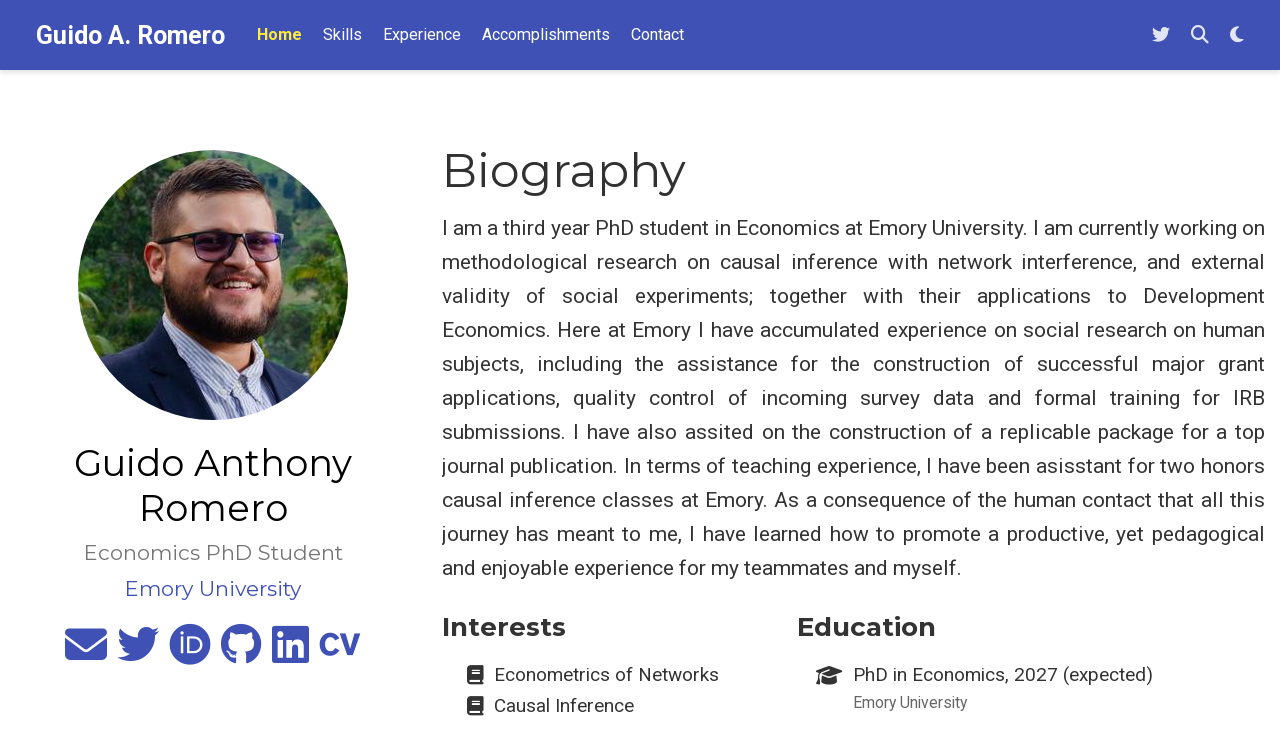

--- FILE ---
content_type: text/html; charset=UTF-8
request_url: https://guidoromero.com/
body_size: 4944
content:
<!doctype html><!-- This site was created with Wowchemy. https://www.wowchemy.com --><!-- Last Published: July 22, 2024 --><html lang=en-us><head><meta charset=utf-8><meta name=viewport content="width=device-width,initial-scale=1"><meta http-equiv=x-ua-compatible content="IE=edge"><meta name=generator content="Wowchemy 5.7.0 for Hugo"><link rel=preconnect href=https://fonts.gstatic.com crossorigin><link rel=preload as=style href="https://fonts.googleapis.com/css2?family=Montserrat:wght@400;700&family=Roboto+Mono&family=Roboto:wght@400;700&display=swap"><link rel=stylesheet href="https://fonts.googleapis.com/css2?family=Montserrat:wght@400;700&family=Roboto+Mono&family=Roboto:wght@400;700&display=swap" media=print onload='this.media="all"'><link rel=stylesheet href=/css/vendor-bundle.min.047268c6dd09ad74ba54a0ba71837064.css media=print onload='this.media="all"'><link rel=stylesheet href=https://cdn.jsdelivr.net/npm/academicons@1.9.2/css/academicons.min.css integrity="sha512-KlJCpRsLf+KKu2VQa5vmRuClRFjxc5lXO03ixZt82HZUk41+1I0bD8KBSA0fY290ayMfWYI9udIqeOWSu1/uZg==" crossorigin=anonymous media=print onload='this.media="all"'><link rel=stylesheet href=/css/wowchemy.c33ca9bd4f57980b145e8bc035ea1af5.css><link rel=stylesheet href=/css/libs/chroma/github-light.min.css title=hl-light media=print onload='this.media="all"'><link rel=stylesheet href=/css/libs/chroma/dracula.min.css title=hl-dark media=print onload='this.media="all"' disabled><meta name=author content="Guido Anthony Romero"><meta name=description content="A highly-customizable Hugo academic resume theme powered by Wowchemy website builder."><link rel=alternate hreflang=en-us href=https://guidoromero.com/><link rel=canonical href=https://guidoromero.com/><link rel=manifest href=/manifest.webmanifest><link rel=icon type=image/png href=/media/icon_hu05798da5833095988f190093553a38f3_1610_32x32_fill_lanczos_center_3.png><link rel=apple-touch-icon type=image/png href=/media/icon_hu05798da5833095988f190093553a38f3_1610_180x180_fill_lanczos_center_3.png><meta name=theme-color content="#3f51b5"><meta property="twitter:card" content="summary"><meta property="twitter:site" content="@wowchemy"><meta property="twitter:creator" content="@wowchemy"><meta property="twitter:image" content="https://guidoromero.com/media/icon_hu05798da5833095988f190093553a38f3_1610_512x512_fill_lanczos_center_3.png"><meta property="og:site_name" content="Guido A. Romero"><meta property="og:url" content="https://guidoromero.com/"><meta property="og:title" content="Guido A. Romero"><meta property="og:description" content="A highly-customizable Hugo academic resume theme powered by Wowchemy website builder."><meta property="og:image" content="https://guidoromero.com/media/icon_hu05798da5833095988f190093553a38f3_1610_512x512_fill_lanczos_center_3.png"><meta property="og:locale" content="en-us"><meta property="og:updated_time" content="2022-10-24T00:00:00+00:00"><script type=application/ld+json>{"@context":"https://schema.org","@type":"WebSite","potentialAction":{"@type":"SearchAction","target":"https://guidoromero.com?q={search_term_string}","query-input":"required name=search_term_string"},"url":"https://guidoromero.com"}</script><script src=https://identity.netlify.com/v1/netlify-identity-widget.js></script>
<link rel=alternate href=/index.xml type=application/rss+xml title="Guido A. Romero"><title>Guido A. Romero</title></head><body id=top data-spy=scroll data-offset=70 data-target=#navbar-main class=page-wrapper data-wc-page-id=3976528693a0108357f4928017600865><script src=/js/wowchemy-init.min.7532de8e15162845d694f17af8b46a99.js></script><aside class=search-modal id=search><div class=container><section class=search-header><div class="row no-gutters justify-content-between mb-3"><div class=col-6><h1>Search</h1></div><div class="col-6 col-search-close"><a class=js-search href=# aria-label=Close><i class="fas fa-times-circle text-muted" aria-hidden=true></i></a></div></div><div id=search-box><input name=q id=search-query placeholder=Search... autocapitalize=off autocomplete=off autocorrect=off spellcheck=false type=search class=form-control aria-label=Search...></div></section><section class=section-search-results><div id=search-hits></div></section></div></aside><div class="page-header header--fixed"><header><nav class="navbar navbar-expand-lg navbar-light compensate-for-scrollbar" id=navbar-main><div class=container-xl><div class="d-none d-lg-inline-flex"><a class=navbar-brand href=/>Guido A. Romero</a></div><button type=button class=navbar-toggler data-toggle=collapse data-target=#navbar-content aria-controls=navbar-content aria-expanded=false aria-label="Toggle navigation">
<span><i class="fas fa-bars"></i></span></button><div class="navbar-brand-mobile-wrapper d-inline-flex d-lg-none"><a class=navbar-brand href=/>Guido A. Romero</a></div><div class="navbar-collapse main-menu-item collapse justify-content-start" id=navbar-content><ul class="navbar-nav d-md-inline-flex"><li class=nav-item><a class=nav-link href=/#about data-target=#about><span>Home</span></a></li><li class=nav-item><a class=nav-link href=/#skills data-target=#skills><span>Skills</span></a></li><li class=nav-item><a class=nav-link href=/#experience data-target=#experience><span>Experience</span></a></li><li class=nav-item><a class=nav-link href=/#accomplishments data-target=#accomplishments><span>Accomplishments</span></a></li><li class=nav-item><a class=nav-link href=/#contact data-target=#contact><span>Contact</span></a></li></ul></div><ul class="nav-icons navbar-nav flex-row ml-auto d-flex pl-md-2"><li class="nav-item d-none d-lg-inline-flex"><a class=nav-link href=https://twitter.com/guidoromero98 data-toggle=tooltip data-placement=bottom title="Follow me on Twitter" target=_blank rel=noopener aria-label="Follow me on Twitter"><i class="fab fa-twitter" aria-hidden=true></i></a></li><li class=nav-item><a class="nav-link js-search" href=# aria-label=Search><i class="fas fa-search" aria-hidden=true></i></a></li><li class="nav-item dropdown theme-dropdown"><a href=# class=nav-link data-toggle=dropdown aria-haspopup=true aria-label="Display preferences"><i class="fas fa-moon" aria-hidden=true></i></a><div class=dropdown-menu><a href=# class="dropdown-item js-set-theme-light"><span>Light</span></a>
<a href=# class="dropdown-item js-set-theme-dark"><span>Dark</span></a>
<a href=# class="dropdown-item js-set-theme-auto"><span>Automatic</span></a></div></li></ul></div></nav></header></div><div class=page-body><span class="js-widget-page d-none"></span><section id=about class="home-section wg-about-biography"><div class=home-section-bg></div><div class=container><div class=row><div class="col-12 col-lg-4"><div id=profile><img class="avatar avatar-circle" width=270 height=270 src=/authors/admin/avatar_hu488065f6ed7607013d9498d91c7c6b5f_513864_270x270_fill_q75_lanczos_center.jpg alt="Guido Anthony Romero"><div class=portrait-title><h2>Guido Anthony Romero</h2><h3>Economics PhD Student</h3><h3><a href=https://economics.emory.edu/ target=_blank rel=noopener><span>Emory University</span></a></h3></div><ul class=network-icon aria-hidden=true><li><a href=/#contact aria-label=envelope><i class="fas fa-envelope big-icon"></i></a></li><li><a href=https://twitter.com/guidoromero98 target=_blank rel=noopener aria-label=twitter><i class="fab fa-twitter big-icon"></i></a></li><li><a href=https://orcid.org/0000-0003-1542-6867 target=_blank rel=noopener aria-label=orcid><i class="ai ai-orcid big-icon"></i></a></li><li><a href=https://github.com/gromer6 target=_blank rel=noopener aria-label=github><i class="fab fa-github big-icon"></i></a></li><li><a href=https://www.linkedin.com/in/guido-anthony-romero/ target=_blank rel=noopener aria-label=linkedin><i class="fab fa-linkedin big-icon"></i></a></li><li><a href=/uploads/resume.pdf aria-label=cv><i class="ai ai-cv big-icon"></i></a></li></ul></div></div><div class="col-12 col-lg-8"><h1>Biography</h1><div class=article-style><p style=text-align:justify>I am a third year PhD student in Economics at Emory University. I am currently working on methodological research on causal inference with network interference, and external validity of social experiments; together with their applications to Development Economics. Here at Emory I have accumulated experience on social research on human subjects, including the assistance for the construction of successful major grant applications, quality control of incoming survey data and formal training for IRB submissions. I have also assited on the construction of a replicable package for a top journal publication. In terms of teaching experience, I have been asisstant for two honors causal inference classes at Emory. As a consequence of the human contact that all this journey has meant to me, I have learned how to promote a productive, yet pedagogical and enjoyable experience for my teammates and myself.</p></div><div class=row><div class=col-md-5><div class=section-subheading>Interests</div><ul class="ul-interests fa-ul mb-0"><li><i class="fa-li fa-solid fa-book"></i>
Econometrics of Networks</li><li><i class="fa-li fa-solid fa-book"></i>
Causal Inference</li><li><i class="fa-li fa-solid fa-book"></i>
Development Economics</li></ul></div><div class=col-md-7><div class=section-subheading>Education</div><ul class="ul-edu fa-ul mb-0"><li><i class="fa-li fa-solid fa-graduation-cap"></i><div class=description><p class=course>PhD in Economics, 2027 (expected)</p><p class=institution>Emory University</p></div></li><li><i class="fa-li fa-solid fa-graduation-cap"></i><div class=description><p class=course>BSc in Economics, 2021</p><p class=institution>Universidad EAFIT</p></div></li></ul></div></div></div></div></div></section><section id=skills class="home-section wg-features"><div class=home-section-bg></div><div class=container><div class="row featurette"><div class="col-md-12 section-heading"><h1>Skills</h1></div><div class="col-12 col-sm-4"><div class=featurette-icon><i class="fas fa-coins"></i></div><div class=section-subheading>Economics</div></div><div class="col-12 col-sm-4"><div class=featurette-icon><i class="fas fa-chart-line"></i></div><div class=section-subheading>Statistics</div></div><div class="col-12 col-sm-4"><div class=featurette-icon><i class="fab fa-python"></i></div><div class=section-subheading>Python</div></div><div class="col-12 col-sm-4"><div class=featurette-icon><i class="fab fa-r-project"></i></div><div class=section-subheading>R</div></div></div></div></section><section id=experience class="home-section wg-experience"><div class=home-section-bg></div><div class=container><div class=row><div class="section-heading col-12 col-lg-4 mb-3 mb-lg-0 d-flex flex-column align-items-center align-items-lg-start"><h1 class=mb-0>Experience</h1></div><div class="col-12 col-lg-8"><div class="row experience"><div class="col-auto text-center flex-column d-none d-sm-flex"><div class="row h-50"><div class=col>&nbsp;</div><div class=col>&nbsp;</div></div><div class=m-2><span class="badge badge-pill border exp-fill">&nbsp;</span></div><div class="row h-50"><div class="col border-right">&nbsp;</div><div class=col>&nbsp;</div></div></div><div class="col py-2"><div class=card><div class=card-body><div class="d-flex align-content-start"><div class="mr-2 mb-2"><img src=/media/icons/brands/emory-logo.svg width=56px height=56px alt="Emory University" loading=lazy></div><div><div class="section-subheading card-title exp-title text-muted my-0">Research Assistant</div><div class="section-subheading card-title exp-company text-muted my-0">Emory University</div><div class="text-muted exp-meta">July 2023 –
Present
<span class=middot-divider></span>
<span>Georgia</span></div></div></div></div></div></div></div><div class="row experience"><div class="col-auto text-center flex-column d-none d-sm-flex"><div class="row h-50"><div class="col border-right">&nbsp;</div><div class=col>&nbsp;</div></div><div class=m-2><span class="badge badge-pill border">&nbsp;</span></div><div class="row h-50"><div class=col>&nbsp;</div><div class=col>&nbsp;</div></div></div><div class="col py-2"><div class=card><div class=card-body><div class="d-flex align-content-start"><div class="mr-2 mb-2"><img src=/media/icons/brands/eafit-logo.svg width=56px height=56px alt="Universidad EAFIT" loading=lazy></div><div><div class="section-subheading card-title exp-title text-muted my-0">Research and Teaching Assistant</div><div class="section-subheading card-title exp-company text-muted my-0">Universidad EAFIT</div><div class="text-muted exp-meta">January 2018 –
December 2020
<span class=middot-divider></span>
<span>Medellin, Colombia</span></div></div></div></div></div></div></div></div></div></div></section><section id=accomplishments class="home-section wg-accomplishments"><div class=home-section-bg></div><div class=container><div class=row><div class="section-heading col-12 col-lg-4 mb-3 mb-lg-0 d-flex flex-column align-items-center align-items-lg-start"><h1 class=mb-0>Accomplish­ments</h1></div><div class="col-12 col-lg-8"><div class="card experience course"><div class=card-body><div class="d-flex align-content-start"><div class="mr-2 mb-2"><a href=https://www.datacamp.com target=_blank rel=noopener><img src=/media/icons/brands/datacamp.svg width=56px height=56px alt=DataCamp loading=lazy></a></div><div><div class="section-subheading card-title exp-title text-muted my-0">Object-Oriented Programming in Python</div><div class="card-subtitle my-0 article-metadata"><a href=https://www.datacamp.com target=_blank rel=noopener>DataCamp</a><span class=middot-divider></span>
Jul 2023</div></div></div><a class=card-link href=https://www.datacamp.com/statement-of-accomplishment/course/22082160d8529ff57e489e8a37e72cbbab349f2f target=_blank rel=noopener>See certificate</a></div></div><div class="card experience course"><div class=card-body><div class="d-flex align-content-start"><div class="mr-2 mb-2"><a href=https://www.datacamp.com target=_blank rel=noopener><img src=/media/icons/brands/datacamp.svg width=56px height=56px alt=DataCamp loading=lazy></a></div><div><div class="section-subheading card-title exp-title text-muted my-0">Intermediate Regression with statsmodels in Python</div><div class="card-subtitle my-0 article-metadata"><a href=https://www.datacamp.com target=_blank rel=noopener>DataCamp</a><span class=middot-divider></span>
Feb 2023</div></div></div><a class=card-link href=https://www.datacamp.com/statement-of-accomplishment/course/7001978e09a69a08799eaf16439a51c57d11eb3f target=_blank rel=noopener>See certificate</a></div></div><div class="card experience course"><div class=card-body><div class="d-flex align-content-start"><div class="mr-2 mb-2"><a href=https://www.datacamp.com target=_blank rel=noopener><img src=/media/icons/brands/datacamp.svg width=56px height=56px alt=DataCamp loading=lazy></a></div><div><div class="section-subheading card-title exp-title text-muted my-0">Introduction to Version Control with Git</div><div class="card-subtitle my-0 article-metadata"><a href=https://www.datacamp.com target=_blank rel=noopener>DataCamp</a><span class=middot-divider></span>
Jan 2023</div></div></div><a class=card-link href=https://www.datacamp.com/statement-of-accomplishment/course/5de3ca8d240a4ec901010cb66be6d4253a5d6603 target=_blank rel=noopener>See certificate</a></div></div></div></div></div></section><section id=contact class="home-section wg-contact"><div class=home-section-bg></div><div class=container><div class="row justify-content-center"><div class="section-heading col-12 mb-3 text-center"><h1 class=mb-0>Contact</h1></div><div class="col-12 col-lg-8"><p>Please send me an email and I will reply as soon as possible.</p><ul class=fa-ul><li><i class="fa-li fas fa-envelope fa-2x" aria-hidden=true></i>
<span id=person-email><a href=mailto:guido.romero@emory.edu>guido.romero@emory.edu</a></span></li><li><i class="fa-li fas fa-map-marker fa-2x" aria-hidden=true></i>
<span id=person-address>1516 Clifton Road, Atlanta, GA 30322</span></li><li><i class="fa-li fas fa-compass fa-2x" aria-hidden=true></i>
<span>4th floor.</span></li><li><i class="fa-li fab fa-twitter fa-2x" aria-hidden=true></i>
<a href=https://twitter.com/guidoromero98 target=_blank rel=noopener>DM Me</a></li><li><i class="fa-li fab fa-linkedin fa-2x" aria-hidden=true></i>
<a href=https://www.linkedin.com/in/guido-anthony-romero/ target=_blank rel=noopener>Also on LinkedIn</a></li></ul></div></div></div></section></div><div class=page-footer><div class=container><footer class=site-footer><p class="powered-by copyright-license-text">© 2024 Guido A Romero. This work is licensed under <a href=https://creativecommons.org/licenses/by-nc-nd/4.0 rel="noopener noreferrer" target=_blank>CC BY NC ND 4.0</a></p><p class="powered-by footer-license-icons"><a href=https://creativecommons.org/licenses/by-nc-nd/4.0 rel="noopener noreferrer" target=_blank aria-label="Creative Commons"><i class="fab fa-creative-commons fa-2x" aria-hidden=true></i>
<i class="fab fa-creative-commons-by fa-2x" aria-hidden=true></i>
<i class="fab fa-creative-commons-nc fa-2x" aria-hidden=true></i>
<i class="fab fa-creative-commons-nd fa-2x" aria-hidden=true></i></a></p><p class=powered-by>Published with <a href="https://wowchemy.com/?utm_campaign=poweredby" target=_blank rel=noopener>Wowchemy</a> — the free, <a href=https://github.com/wowchemy/wowchemy-hugo-themes target=_blank rel=noopener>open source</a> website builder that empowers creators.</p></footer></div></div><script src=/js/vendor-bundle.min.1d4346c6f7d46c340dc0a9058dd85c13.js></script>
<script id=search-hit-fuse-template type=text/x-template>
    <div class="search-hit" id="summary-{{key}}">
      <div class="search-hit-content">
        <div class="search-hit-name">
          <a href="{{relpermalink}}">{{title}}</a>
          <div class="article-metadata search-hit-type">{{type}}</div>
          <p class="search-hit-description">{{snippet}}</p>
        </div>
      </div>
    </div>
  </script><script src=https://cdn.jsdelivr.net/gh/krisk/Fuse@v3.2.1/dist/fuse.min.js integrity="sha512-o38bmzBGX+hD3JHWUFCDA09btWaqrNmoJ3RXLlrysA7PP01Kgs4UlE4MhelE1v5dJR3+cxlR4qQlotsW7jKsnw==" crossorigin=anonymous></script>
<script src=https://cdn.jsdelivr.net/gh/julmot/mark.js@8.11.1/dist/jquery.mark.min.js integrity="sha512-mhbv5DqBMgrWL+32MmsDOt/OAvqr/cHimk6B8y/bx/xS88MVkYGPiVv2ixKVrkywF2qHplNRUvFsAHUdxZ3Krg==" crossorigin=anonymous></script>
<script id=page-data type=application/json>{"use_headroom":false}</script><script src=/en/js/wowchemy.min.c84202fca2a6efbbecbaf0e8358c1d51.js></script><div id=modal class="modal fade" role=dialog><div class=modal-dialog><div class=modal-content><div class=modal-header><h5 class=modal-title>Cite</h5><button type=button class=close data-dismiss=modal aria-label=Close>
<span aria-hidden=true>&#215;</span></button></div><div class=modal-body><pre><code></code></pre></div><div class=modal-footer><a class="btn btn-outline-primary my-1 js-copy-cite" href=# target=_blank><i class="fas fa-copy"></i> Copy</a>
<a class="btn btn-outline-primary my-1 js-download-cite" href=# target=_blank><i class="fas fa-download"></i> Download</a><div id=modal-error></div></div></div></div></div><script src=/js/wowchemy-publication.68f8d7090562ca65fc6d3cb3f8f2d2cb.js type=module></script></body></html>

--- FILE ---
content_type: image/svg+xml
request_url: https://guidoromero.com/media/icons/brands/eafit-logo.svg
body_size: 12831
content:
<?xml version="1.0" standalone="yes"?>
<svg xmlns="http://www.w3.org/2000/svg" width="400" height="400">
<path style="fill:#ffffff; stroke:none;" d="M0 0L0 400L400 400L400 0L0 0z"/>
<path style="fill:#a2a2c4; stroke:none;" d="M232.667 145.333L233.333 145.667L232.667 145.333z"/>
<path style="fill:#67679f; stroke:none;" d="M234.667 145.333L235.333 145.667L234.667 145.333z"/>
<path style="fill:#3a3a83; stroke:none;" d="M236 145L236 146L239 146L236 145z"/>
<path style="fill:#67679f; stroke:none;" d="M239.667 145.333L240.333 145.667L239.667 145.333z"/>
<path style="fill:#a2a2c4; stroke:none;" d="M241.667 145.333L242.333 145.667L241.667 145.333M41 146L41 151L42 151L41 146z"/>
<path style="fill:#3a3a83; stroke:none;" d="M42 146L42 147L51 147L42 146z"/>
<path style="fill:#a2a2c4; stroke:none;" d="M51 146L51 150L52 150L51 146z"/>
<path style="fill:#67679f; stroke:none;" d="M60 146L61 147L60 146z"/>
<path style="fill:#3a3a83; stroke:none;" d="M60 157L61 157L61 147L70 147C61.1729 143.297 60.0008 149.911 60 157z"/>
<path style="fill:#a2a2c4; stroke:none;" d="M70 146L70 153L71 153L70 146M75 146L75 157L76 157L75 146z"/>
<path style="fill:#3a3a83; stroke:none;" d="M76 146L76 147L88 147L76 146z"/>
<path style="fill:#a2a2c4; stroke:none;" d="M88 146L89 147L88 146z"/>
<path style="fill:#67679f; stroke:none;" d="M97 146L98 147L97 146z"/>
<path style="fill:#3a3a83; stroke:none;" d="M97 147L97 148L105 149C105.689 144.823 99.5312 146.177 97 147z"/>
<path style="fill:#67679f; stroke:none;" d="M105 146L106 147L105 146z"/>
<path style="fill:#a2a2c4; stroke:none;" d="M106.333 146.667L106.667 147.333L106.333 146.667M111 146L111 156L112 156L111 146z"/>
<path style="fill:#3a3a83; stroke:none;" d="M112 146L112 147L122 148L112 146z"/>
<path style="fill:#67679f; stroke:none;" d="M121 146L122 147L121 146z"/>
<path style="fill:#a2a2c4; stroke:none;" d="M125 146L126 147L125 146z"/>
<path style="fill:#3a3a83; stroke:none;" d="M126 148L135 147C131.911 145.704 128.308 145.359 126 148z"/>
<path style="fill:#67679f; stroke:none;" d="M135 146L136 147L135 146M150 146L151 147L150 146z"/>
<path style="fill:#3a3a83; stroke:none;" d="M151 146L151 147L160 148L151 146z"/>
<path style="fill:#67679f; stroke:none;" d="M159 146L160 147L159 146M164 146L165 147L164 146z"/>
<path style="fill:#3a3a83; stroke:none;" d="M164 147L164 148L188 147C181.893 144.437 170.294 145.14 164 147z"/>
<path style="fill:#a2a2c4; stroke:none;" d="M188.333 146.667L188.667 147.333L188.333 146.667M193 146L194 147L193 146z"/>
<path style="fill:#3a3a83; stroke:none;" d="M194 146L194 147L214 147L194 146z"/>
<path style="fill:#67679f; stroke:none;" d="M214 146L215 147L214 146z"/>
<path style="fill:#a2a2c4; stroke:none;" d="M215 146L216 147L215 146M229 146L226 150L229 146z"/>
<path style="fill:#67679f; stroke:none;" d="M230 146L231 147L230 146z"/>
<path style="fill:#3a3a83; stroke:none;" d="M231.667 146.333L232.333 146.667L231.667 146.333z"/>
<path style="fill:#020264; stroke:none;" d="M225 167L225 174C230.964 174 242.097 175.809 244.124 167.985C245.951 160.936 227.494 150.208 245 152C242.74 143.817 226.791 143.725 226.573 153.015C226.454 158.057 235.378 162.237 233.793 166.678C232.541 170.187 227.201 167.795 225 167z"/>
<path style="fill:#3a3a83; stroke:none;" d="M242 146L242 147L244 150L245 150L242 146z"/>
<path style="fill:#67679f; stroke:none;" d="M244 146L245 147L244 146z"/>
<path style="fill:#a2a2c4; stroke:none;" d="M251 146L251 157L252 157L251 146z"/>
<path style="fill:#3a3a83; stroke:none;" d="M252 146L252 147L262 148L252 146z"/>
<path style="fill:#a2a2c4; stroke:none;" d="M267 146L268 147L267 146z"/>
<path style="fill:#3a3a83; stroke:none;" d="M268 146L268 147L287 147L268 146z"/>
<path style="fill:#67679f; stroke:none;" d="M287 146L288 147L287 146z"/>
<path style="fill:#a2a2c4; stroke:none;" d="M288 146L289 147L288 146M308.333 146.667L308.667 147.333L308.333 146.667z"/>
<path style="fill:#3a3a83; stroke:none;" d="M309 146L309 147L322 148L309 146z"/>
<path style="fill:#67679f; stroke:none;" d="M321 146L322 147L321 146z"/>
<path style="fill:#a2a2c4; stroke:none;" d="M335 146L335 167L336 167L335 146z"/>
<path style="fill:#3a3a83; stroke:none;" d="M336 146L336 147L356 147L336 146z"/>
<path style="fill:#a2a2c4; stroke:none;" d="M356 146L357 147L356 146z"/>
<path style="fill:#020264; stroke:none;" d="M42 147C42 153.378 38.9362 164.23 42.179 169.867C46.0217 176.546 62.9699 175.691 67.142 169.786C70.9481 164.4 69.1857 153.443 70 147L61 147C60.9971 151.362 61.7166 167.793 54.9606 167.793C46.0795 167.793 50.4029 151.725 51 147L42 147M76 147L75 174L83 174L83 157C92.0211 165.774 89.2874 174 104 174L105 147L98 147L97 164L87.3627 148.028L76 147z"/>
<path style="fill:#67679f; stroke:none;" d="M88 147L89 148L88 147z"/>
<path style="fill:#020264; stroke:none;" d="M112 147L111 174L120 174L121 147L112 147M127 147L135 174C138.272 174 143.544 174.976 146.351 172.972C151.855 169.043 157.118 153.409 159 147L150 147C148.244 153.143 145.645 163.586 140 167L136 147L127 147z"/>
<path style="fill:#a2a2c4; stroke:none;" d="M136.333 147.667L136.667 148.333L136.333 147.667M149 147L150 148L149 147M163 147L164 148L163 147z"/>
<path style="fill:#020264; stroke:none;" d="M165 147L163 174L186 174L187 169C180.845 169 173.223 170.672 172 163L184 163L184 158C169.422 157.989 176.008 152 187 152L188 147L165 147z"/>
<path style="fill:#67679f; stroke:none;" d="M193 147L194 148L193 147z"/>
<path style="fill:#020264; stroke:none;" d="M194 147L193 174L201 174L202 152C208.603 152.023 214.682 155.777 206 160C207.776 169.16 207.691 173.992 218 174C216.958 170.797 214.613 166.504 215.527 163.09C216.614 159.032 220.685 156.853 219.526 152.055C217.567 143.94 200.177 147 194 147z"/>
<path style="fill:#3a3a83; stroke:none;" d="M215 147L216 148L215 147z"/>
<path style="fill:#67679f; stroke:none;" d="M216 147L217 148L216 147z"/>
<path style="fill:#a2a2c4; stroke:none;" d="M217 147L218 148L217 147z"/>
<path style="fill:#3a3a83; stroke:none;" d="M229 147L230 148L229 147z"/>
<path style="fill:#020264; stroke:none;" d="M252 147L251 174L260 174L261 147L252 147z"/>
<path style="fill:#67679f; stroke:none;" d="M267 147L268 148L267 147z"/>
<path style="fill:#020264; stroke:none;" d="M268 147L267 174C273.631 174 283.039 175.644 288.956 172.062C296.094 167.74 297.905 152.665 289.892 148.179C284.345 145.074 274.205 147 268 147z"/>
<path style="fill:#3a3a83; stroke:none;" d="M289 147L290 148L289 147z"/>
<path style="fill:#a2a2c4; stroke:none;" d="M290 147L291 148L290 147z"/>
<path style="fill:#020264; stroke:none;" d="M296 174L313.997 167.039L331 174C328.942 167.686 326.054 151.853 320.501 148.028C308.347 139.656 298.529 166.008 296 174z"/>
<path style="fill:#a2a2c4; stroke:none;" d="M322 147L323 148L322 147z"/>
<path style="fill:#020264; stroke:none;" d="M336 147L335 174C341.754 174 351.731 175.748 357.674 171.86C364.968 167.09 366.252 152.602 357.956 148.179C352.245 145.134 342.327 147 336 147z"/>
<path style="fill:#3a3a83; stroke:none;" d="M357 147L358 148L357 147z"/>
<path style="fill:#67679f; stroke:none;" d="M358 147L359 148L358 147z"/>
<path style="fill:#a2a2c4; stroke:none;" d="M359 147L362 150L359 147z"/>
<path style="fill:#3a3a83; stroke:none;" d="M88 148L89 149L88 148z"/>
<path style="fill:#67679f; stroke:none;" d="M97 148L97 152L98 152L97 148M121.333 148.667L121.667 149.333L121.333 148.667M126 148L127 149L126 148M149 148L150 149L149 148z"/>
<path style="fill:#a2a2c4; stroke:none;" d="M159 148L160 149L159 148z"/>
<path style="fill:#67679f; stroke:none;" d="M164 148L165 149L164 148z"/>
<path style="fill:#3a3a83; stroke:none;" d="M187 148L187 152L188 152L187 148z"/>
<path style="fill:#a2a2c4; stroke:none;" d="M193 148L193 153L194 153L193 148z"/>
<path style="fill:#67679f; stroke:none;" d="M218 148L219 149L218 148M261.333 148.667L261.667 149.333L261.333 148.667z"/>
<path style="fill:#a2a2c4; stroke:none;" d="M267.333 148.667L267.667 149.333L267.333 148.667z"/>
<path style="fill:#67679f; stroke:none;" d="M291 148L292 149L291 148z"/>
<path style="fill:#3a3a83; stroke:none;" d="M308 148L309 149L308 148z"/>
<path style="fill:#67679f; stroke:none;" d="M322 148L323 149L322 148z"/>
<path style="fill:#3a3a83; stroke:none;" d="M336 148L336 153L337 153L336 148M359 148L360 149L359 148z"/>
<path style="fill:#67679f; stroke:none;" d="M89 149L90 150L89 149M105 149L105 155L106 155L105 149z"/>
<path style="fill:#a2a2c4; stroke:none;" d="M126 149L127 150L126 149z"/>
<path style="fill:#3a3a83; stroke:none;" d="M127.333 149.667L127.667 150.333L127.333 149.667z"/>
<path style="fill:#67679f; stroke:none;" d="M136.333 149.667L136.667 150.333L136.333 149.667z"/>
<path style="fill:#a2a2c4; stroke:none;" d="M148.333 149.667L148.667 150.333L148.333 149.667z"/>
<path style="fill:#3a3a83; stroke:none;" d="M149 149L150 150L149 149z"/>
<path style="fill:#67679f; stroke:none;" d="M158 149L159 150L158 149z"/>
<path style="fill:#3a3a83; stroke:none;" d="M164 149L164 158L165 158L164 149z"/>
<path style="fill:#a2a2c4; stroke:none;" d="M219 149L220 150L219 149M245 149L245 153L246 153L245 149z"/>
<path style="fill:#67679f; stroke:none;" d="M292 149L293 150L292 149z"/>
<path style="fill:#a2a2c4; stroke:none;" d="M307 149L308 150L307 149z"/>
<path style="fill:#3a3a83; stroke:none;" d="M322.333 149.667L322.667 150.333L322.333 149.667M360 149L361 150L360 149M50 150L50 155L51 155L50 150M69 150L69 153L70 153L69 150M89 150L90 151L89 150z"/>
<path style="fill:#a2a2c4; stroke:none;" d="M121 150L121 158L122 158L121 150M158 150L159 151L158 150z"/>
<path style="fill:#3a3a83; stroke:none;" d="M219 150L220 151L219 150z"/>
<path style="fill:#67679f; stroke:none;" d="M226 150L227 151L226 150z"/>
<path style="fill:#a2a2c4; stroke:none;" d="M261 150L261 156L262 156L261 150z"/>
<path style="fill:#67679f; stroke:none;" d="M267 150L267 160L268 160L267 150z"/>
<path style="fill:#a2a2c4; stroke:none;" d="M293 150L295 152L293 150z"/>
<path style="fill:#67679f; stroke:none;" d="M307 150L308 151L307 150z"/>
<path style="fill:#a2a2c4; stroke:none;" d="M323 150L324 151L323 150z"/>
<path style="fill:#67679f; stroke:none;" d="M361 150L362 151L361 150M41 151L41 156L42 156L41 151z"/>
<path style="fill:#a2a2c4; stroke:none;" d="M90 151L91 152L90 151z"/>
<path style="fill:#67679f; stroke:none;" d="M127 151L128 152L127 151z"/>
<path style="fill:#3a3a83; stroke:none;" d="M136 151L137 152L136 151z"/>
<path style="fill:#a2a2c4; stroke:none;" d="M137 151L138 152L137 151z"/>
<path style="fill:#3a3a83; stroke:none;" d="M148 151L149 152L148 151M157 151L158 152L157 151z"/>
<path style="fill:#a2a2c4; stroke:none;" d="M163 151L163 165L164 165L163 151M220 151L221 152L220 151M225 151L225 155L226 155L225 151z"/>
<path style="fill:#3a3a83; stroke:none;" d="M226 151L227 152L226 151M238 151L238 152L242 152L238 151M260 151L260 162L261 162L260 151M293 151L294 152L293 151z"/>
<path style="fill:#a2a2c4; stroke:none;" d="M306 151L307 152L306 151z"/>
<path style="fill:#3a3a83; stroke:none;" d="M307 151L308 152L307 151z"/>
<path style="fill:#67679f; stroke:none;" d="M323 151L324 152L323 151z"/>
<path style="fill:#a2a2c4; stroke:none;" d="M362 151L363 152L362 151z"/>
<path style="fill:#3a3a83; stroke:none;" d="M90 152L91 153L90 152M97 152L97 160L98 160L97 152M120 152L120 171L121 171L120 152z"/>
<path style="fill:#a2a2c4; stroke:none;" d="M127 152L128 153L127 152z"/>
<path style="fill:#3a3a83; stroke:none;" d="M128 152L129 153L128 152z"/>
<path style="fill:#67679f; stroke:none;" d="M137 152L138 153L137 152z"/>
<path style="fill:#a2a2c4; stroke:none;" d="M147 152L148 153L147 152M157 152L158 153L157 152z"/>
<path style="fill:#67679f; stroke:none;" d="M174 152L174 153L187 153L174 152z"/>
<path style="fill:#a2a2c4; stroke:none;" d="M187 152L188 153L187 152z"/>
<path style="fill:#3a3a83; stroke:none;" d="M202 152L203 153L202 152z"/>
<path style="fill:#a2a2c4; stroke:none;" d="M203 152L203 153L209 153L203 152z"/>
<path style="fill:#67679f; stroke:none;" d="M209 152L210 153L209 152z"/>
<path style="fill:#3a3a83; stroke:none;" d="M210 152L211 153L210 152z"/>
<path style="fill:#67679f; stroke:none;" d="M220.333 152.667L220.667 153.333L220.333 152.667z"/>
<path style="fill:#3a3a83; stroke:none;" d="M236 152L237 153L236 152z"/>
<path style="fill:#a2a2c4; stroke:none;" d="M237 152L237 153L242 153L237 152z"/>
<path style="fill:#67679f; stroke:none;" d="M242.667 152.333L243.333 152.667L242.667 152.333z"/>
<path style="fill:#3a3a83; stroke:none;" d="M244 152L245 153L244 152M276 152L277 153L276 152z"/>
<path style="fill:#67679f; stroke:none;" d="M276 158L277 158L277 153L282 153C277.733 151.379 276.31 154.021 276 158z"/>
<path style="fill:#3a3a83; stroke:none;" d="M282 152L283 153L282 152z"/>
<path style="fill:#67679f; stroke:none;" d="M294 152L295 153L294 152z"/>
<path style="fill:#3a3a83; stroke:none;" d="M306 152L307 153L306 152z"/>
<path style="fill:#67679f; stroke:none;" d="M314.667 152.333L315.333 152.667L314.667 152.333z"/>
<path style="fill:#3a3a83; stroke:none;" d="M323 152L324 153L323 152M345 152L344 163L345 163L345 152z"/>
<path style="fill:#67679f; stroke:none;" d="M346 152L346 153L351 153L346 152z"/>
<path style="fill:#3a3a83; stroke:none;" d="M351 152L353 154L351 152M362 152L363 153L362 152z"/>
<path style="fill:#67679f; stroke:none;" d="M69 153L69 159L70 159L69 153z"/>
<path style="fill:#a2a2c4; stroke:none;" d="M91 153L92 154L91 153z"/>
<path style="fill:#67679f; stroke:none;" d="M128.333 153.667L128.667 154.333L128.333 153.667z"/>
<path style="fill:#3a3a83; stroke:none;" d="M137 153L137 156L138 156L137 153M147 153L148 154L147 153M156 153L155 156L156 156L156 153M173 153L174 154L173 153z"/>
<path style="fill:#67679f; stroke:none;" d="M193 153L193 165L194 165L193 153M202 153L202 157L203 157L202 153z"/>
<path style="fill:#a2a2c4; stroke:none;" d="M210 153L211 154L210 153z"/>
<path style="fill:#ffffff; stroke:none;" d="M277 153L277 168C286.802 166.015 287.945 153.601 277 153z"/>
<path style="fill:#a2a2c4; stroke:none;" d="M282 153L283 154L282 153z"/>
<path style="fill:#67679f; stroke:none;" d="M283 153L284 154L283 153z"/>
<path style="fill:#3a3a83; stroke:none;" d="M294.333 153.667L294.667 154.333L294.333 153.667z"/>
<path style="fill:#a2a2c4; stroke:none;" d="M305 153L306 154L305 153z"/>
<path style="fill:#3a3a83; stroke:none;" d="M313.333 153.667L313.667 154.333L313.333 153.667z"/>
<path style="fill:#a2a2c4; stroke:none;" d="M314.667 153.333L315.333 153.667L314.667 153.333z"/>
<path style="fill:#3a3a83; stroke:none;" d="M316.333 153.667L316.667 154.333L316.333 153.667z"/>
<path style="fill:#a2a2c4; stroke:none;" d="M324 153L325 157L326 157L324 153z"/>
<path style="fill:#ffffff; stroke:none;" d="M345 153L345 168C355.838 166.789 356.544 153.376 345 153z"/>
<path style="fill:#a2a2c4; stroke:none;" d="M351 153L352 154L351 153M363.333 153.667L363.667 154.333L363.333 153.667z"/>
<path style="fill:#67679f; stroke:none;" d="M91 154L92 155L91 154z"/>
<path style="fill:#a2a2c4; stroke:none;" d="M146 154L147 155L146 154M156 154L157 155L156 154z"/>
<path style="fill:#67679f; stroke:none;" d="M173 154L173 157L174 157L173 154z"/>
<path style="fill:#3a3a83; stroke:none;" d="M211 154L212 155L211 154z"/>
<path style="fill:#a2a2c4; stroke:none;" d="M220 154L220 157L221 157L220 154z"/>
<path style="fill:#3a3a83; stroke:none;" d="M235 154L236 155L235 154z"/>
<path style="fill:#67679f; stroke:none;" d="M284 154L285 155L284 154z"/>
<path style="fill:#a2a2c4; stroke:none;" d="M295.333 154.667L295.667 155.333L295.333 154.667z"/>
<path style="fill:#67679f; stroke:none;" d="M305 154L306 155L305 154z"/>
<path style="fill:#ffffff; stroke:none;" d="M314 154L312 161L317 161L316 154L314 154z"/>
<path style="fill:#a2a2c4; stroke:none;" d="M352 154L353 155L352 154z"/>
<path style="fill:#67679f; stroke:none;" d="M50.3333 155.667L50.6667 156.333L50.3333 155.667z"/>
<path style="fill:#a2a2c4; stroke:none;" d="M59 155L59 162L60 162L59 155M92 155L93 156L92 155M96 155L95 163L96 155M105 155L105 165L106 165L105 155M128 155L129 156L128 155M138 155L139 156L138 155z"/>
<path style="fill:#67679f; stroke:none;" d="M146 155L147 156L146 155M211 155L212 156L211 155z"/>
<path style="fill:#3a3a83; stroke:none;" d="M226 155L227 156L226 155z"/>
<path style="fill:#a2a2c4; stroke:none;" d="M236 155L238 157L236 155z"/>
<path style="fill:#3a3a83; stroke:none;" d="M285 155L286 156L285 155z"/>
<path style="fill:#a2a2c4; stroke:none;" d="M304 155L305 156L304 155z"/>
<path style="fill:#67679f; stroke:none;" d="M313 155L314 156L313 155M316.333 155.667L316.667 156.333L316.333 155.667z"/>
<path style="fill:#3a3a83; stroke:none;" d="M324 155L325 156L324 155z"/>
<path style="fill:#67679f; stroke:none;" d="M353 155L354 156L353 155z"/>
<path style="fill:#3a3a83; stroke:none;" d="M363.333 155.667L363.667 156.333L363.333 155.667z"/>
<path style="fill:#a2a2c4; stroke:none;" d="M40 156L41 171L42 171L40 156z"/>
<path style="fill:#3a3a83; stroke:none;" d="M41 156L41 160L42 160L41 156z"/>
<path style="fill:#67679f; stroke:none;" d="M92 156L93 157L92 156M111 156L111 163L112 163L111 156z"/>
<path style="fill:#3a3a83; stroke:none;" d="M129 156L130 157L129 156z"/>
<path style="fill:#67679f; stroke:none;" d="M138 156L139 157L138 156z"/>
<path style="fill:#a2a2c4; stroke:none;" d="M145 156L146 157L145 156z"/>
<path style="fill:#3a3a83; stroke:none;" d="M146 156L147 157L146 156z"/>
<path style="fill:#67679f; stroke:none;" d="M155 156L156 157L155 156z"/>
<path style="fill:#a2a2c4; stroke:none;" d="M174 156L175 157L174 156M176 156L176 157L185 157L176 156M210 156L211 157L210 156z"/>
<path style="fill:#3a3a83; stroke:none;" d="M211 156L212 157L211 156M219 156L220 157L219 156z"/>
<path style="fill:#a2a2c4; stroke:none;" d="M226 156L227 157L226 156z"/>
<path style="fill:#3a3a83; stroke:none;" d="M236 156L237 157L236 156z"/>
<path style="fill:#67679f; stroke:none;" d="M285 156L286 157L285 156M295 156L295 160L296 160L295 156M304 156L305 157L304 156z"/>
<path style="fill:#3a3a83; stroke:none;" d="M312 156L313 157L312 156z"/>
<path style="fill:#a2a2c4; stroke:none;" d="M353 156L354 157L353 156M364 156L364 163L365 163L364 156M50 157L50 164L51 164L50 157z"/>
<path style="fill:#67679f; stroke:none;" d="M75 157L75 165L76 165L75 157z"/>
<path style="fill:#3a3a83; stroke:none;" d="M83.6667 157.333L84.3333 157.667L83.6667 157.333M92 157L93 158L92 157z"/>
<path style="fill:#a2a2c4; stroke:none;" d="M93 157L94 158L93 157M129.333 157.667L129.667 158.333L129.333 157.667z"/>
<path style="fill:#3a3a83; stroke:none;" d="M138 157L139 158L138 157z"/>
<path style="fill:#67679f; stroke:none;" d="M145.333 157.667L145.667 158.333L145.333 157.667M154.333 157.667L154.667 158.333L154.333 157.667z"/>
<path style="fill:#3a3a83; stroke:none;" d="M174 157L174 158L184 158L174 157z"/>
<path style="fill:#67679f; stroke:none;" d="M184 157L184 163L185 163L184 157z"/>
<path style="fill:#a2a2c4; stroke:none;" d="M202 157L202 172L203 172L202 157z"/>
<path style="fill:#67679f; stroke:none;" d="M210 157L211 158L210 157M219 157L220 158L219 157z"/>
<path style="fill:#3a3a83; stroke:none;" d="M227 157L231 161L227 157z"/>
<path style="fill:#a2a2c4; stroke:none;" d="M238 157L239 158L238 157z"/>
<path style="fill:#67679f; stroke:none;" d="M251 157L251 166L252 166L251 157z"/>
<path style="fill:#a2a2c4; stroke:none;" d="M285 157L285 162L286 162L285 157M303 157L304 158L303 157z"/>
<path style="fill:#67679f; stroke:none;" d="M312 157L313 158L312 157z"/>
<path style="fill:#a2a2c4; stroke:none;" d="M316 157L317 158L316 157z"/>
<path style="fill:#3a3a83; stroke:none;" d="M317 157L318 158L317 157z"/>
<path style="fill:#67679f; stroke:none;" d="M325 157L326 158L325 157z"/>
<path style="fill:#3a3a83; stroke:none;" d="M354 157L354 162L355 162L354 157M49 158L49 164L50 164L49 158z"/>
<path style="fill:#a2a2c4; stroke:none;" d="M83 158L83 174L84 174L85 158L83 158z"/>
<path style="fill:#67679f; stroke:none;" d="M93 158L94 159L93 158z"/>
<path style="fill:#a2a2c4; stroke:none;" d="M139.333 158.667L139.667 159.333L139.333 158.667M208 158L209 159L208 158z"/>
<path style="fill:#3a3a83; stroke:none;" d="M209 158L210 159L209 158z"/>
<path style="fill:#a2a2c4; stroke:none;" d="M219 158L220 159L219 158M227 158L228 159L227 158z"/>
<path style="fill:#67679f; stroke:none;" d="M239 158L240 159L239 158z"/>
<path style="fill:#a2a2c4; stroke:none;" d="M276 158L276 168L277 168L276 158z"/>
<path style="fill:#3a3a83; stroke:none;" d="M286 158L286 161L287 161L286 158z"/>
<path style="fill:#67679f; stroke:none;" d="M303 158L304 159L303 158z"/>
<path style="fill:#3a3a83; stroke:none;" d="M311 158L312 159L311 158z"/>
<path style="fill:#a2a2c4; stroke:none;" d="M312 158L313 159L312 158z"/>
<path style="fill:#67679f; stroke:none;" d="M317.333 158.667L317.667 159.333L317.333 158.667z"/>
<path style="fill:#3a3a83; stroke:none;" d="M325 158L326 159L325 158z"/>
<path style="fill:#a2a2c4; stroke:none;" d="M69 159L69 168L70 168L69 159z"/>
<path style="fill:#67679f; stroke:none;" d="M85 159L86 160L85 159z"/>
<path style="fill:#3a3a83; stroke:none;" d="M93 159L94 160L93 159M130 159L131 160L130 159z"/>
<path style="fill:#a2a2c4; stroke:none;" d="M144 159L145 160L144 159z"/>
<path style="fill:#3a3a83; stroke:none;" d="M145 159L146 160L145 159M153 159L154 160L153 159z"/>
<path style="fill:#a2a2c4; stroke:none;" d="M154 159L155 160L154 159z"/>
<path style="fill:#3a3a83; stroke:none;" d="M205 161L209 160L205 161z"/>
<path style="fill:#a2a2c4; stroke:none;" d="M218 159L219 160L218 159M228 159L229 160L228 159z"/>
<path style="fill:#3a3a83; stroke:none;" d="M240 159L241 160L240 159z"/>
<path style="fill:#a2a2c4; stroke:none;" d="M302 159L303 160L302 159z"/>
<path style="fill:#3a3a83; stroke:none;" d="M303 159L304 160L303 159z"/>
<path style="fill:#67679f; stroke:none;" d="M311 159L312 160L311 159z"/>
<path style="fill:#a2a2c4; stroke:none;" d="M326 159L327 160L326 159M85 160L86 161L85 160M94 160L95 161L94 160M130 160L131 161L130 160z"/>
<path style="fill:#67679f; stroke:none;" d="M139 160L140 161L139 160M144 160L145 161L144 160z"/>
<path style="fill:#a2a2c4; stroke:none;" d="M153 160L152 163L153 160z"/>
<path style="fill:#3a3a83; stroke:none;" d="M216 160L217 161L216 160z"/>
<path style="fill:#a2a2c4; stroke:none;" d="M217 160L218 161L217 160M229 160L230 161L229 160z"/>
<path style="fill:#3a3a83; stroke:none;" d="M241 160L244 165L245 165L241 160z"/>
<path style="fill:#a2a2c4; stroke:none;" d="M242 160L243 161L242 160z"/>
<path style="fill:#3a3a83; stroke:none;" d="M267 160L267 172L268 172L267 160M295 160L296 161L295 160M302 160L303 161L302 160z"/>
<path style="fill:#a2a2c4; stroke:none;" d="M311 160L313 162L311 160M317 160L316 162L317 160z"/>
<path style="fill:#67679f; stroke:none;" d="M326 160L327 161L326 160z"/>
<path style="fill:#3a3a83; stroke:none;" d="M86 161L87 164L88 164L86 161M94 161L95 162L94 161M131.333 161.667L131.667 162.333L131.333 161.667M139 161L140 162L139 161z"/>
<path style="fill:#a2a2c4; stroke:none;" d="M140 161L140 164L141 164L140 161z"/>
<path style="fill:#3a3a83; stroke:none;" d="M144 161L145 162L144 161M152 161L153 162L152 161z"/>
<path style="fill:#a2a2c4; stroke:none;" d="M205.333 161.667L205.667 162.333L205.333 161.667z"/>
<path style="fill:#67679f; stroke:none;" d="M215 161L216 162L215 161z"/>
<path style="fill:#a2a2c4; stroke:none;" d="M216 161L217 162L216 161M230 161L231 162L230 161z"/>
<path style="fill:#67679f; stroke:none;" d="M231 161L232 162L231 161z"/>
<path style="fill:#a2a2c4; stroke:none;" d="M243 161L244 162L243 161z"/>
<path style="fill:#67679f; stroke:none;" d="M295.333 161.667L295.667 162.333L295.333 161.667z"/>
<path style="fill:#a2a2c4; stroke:none;" d="M301 161L302 162L301 161z"/>
<path style="fill:#67679f; stroke:none;" d="M311 161L312 162L311 161M313 161L313 162L316 162L313 161M317 161L318 162L317 161z"/>
<path style="fill:#3a3a83; stroke:none;" d="M326.333 161.667L326.667 162.333L326.333 161.667M363.333 161.667L363.667 162.333L363.333 161.667z"/>
<path style="fill:#67679f; stroke:none;" d="M59.3333 162.667L59.6667 163.333L59.3333 162.667z"/>
<path style="fill:#a2a2c4; stroke:none;" d="M86 162L87 163L86 162z"/>
<path style="fill:#67679f; stroke:none;" d="M143 162L144 163L143 162z"/>
<path style="fill:#3a3a83; stroke:none;" d="M201 162L201 174L202 174L201 162M206 162L206 165L207 165L206 162M214.333 162.667L214.667 163.333L214.333 162.667z"/>
<path style="fill:#67679f; stroke:none;" d="M232 162L233 163L232 162M260 162L260 173L261 173L260 162M285.333 162.667L285.667 163.333L285.333 162.667z"/>
<path style="fill:#3a3a83; stroke:none;" d="M301 162L302 163L301 162z"/>
<path style="fill:#a2a2c4; stroke:none;" d="M327 162L328 163L327 162M353.333 162.667L353.667 163.333L353.333 162.667z"/>
<path style="fill:#3a3a83; stroke:none;" d="M95.6667 163.333L96.3333 163.667L95.6667 163.333M104.333 163.667L104.667 164.333L104.333 163.667z"/>
<path style="fill:#a2a2c4; stroke:none;" d="M110 163L110 171L111 171L110 163z"/>
<path style="fill:#3a3a83; stroke:none;" d="M111 163L111 167L112 167L111 163z"/>
<path style="fill:#67679f; stroke:none;" d="M131 163L132 164L131 163z"/>
<path style="fill:#3a3a83; stroke:none;" d="M143 163L144 164L143 163M172.333 163.667L172.667 164.333L172.333 163.667z"/>
<path style="fill:#67679f; stroke:none;" d="M173 163L174 164L173 163z"/>
<path style="fill:#a2a2c4; stroke:none;" d="M174 163L174 164L185 164L174 163M215.333 163.667L215.667 164.333L215.333 163.667z"/>
<path style="fill:#67679f; stroke:none;" d="M233 163L234 164L233 163z"/>
<path style="fill:#a2a2c4; stroke:none;" d="M244 163L245 164L244 163M295.333 163.667L295.667 164.333L295.333 163.667M300 163L301 164L300 163z"/>
<path style="fill:#67679f; stroke:none;" d="M327 163L328 164L327 163M344 163L344 166L345 166L344 163M363 163L364 164L363 163M50 164L51 165L50 164z"/>
<path style="fill:#a2a2c4; stroke:none;" d="M58 164L55 167L55 168L58 164z"/>
<path style="fill:#67679f; stroke:none;" d="M87 164L88 165L87 164z"/>
<path style="fill:#a2a2c4; stroke:none;" d="M131 164L132 165L131 164z"/>
<path style="fill:#3a3a83; stroke:none;" d="M132 164L133 165L132 164z"/>
<path style="fill:#67679f; stroke:none;" d="M140 164L142 167L140 164z"/>
<path style="fill:#a2a2c4; stroke:none;" d="M142 164L141 166L143 166L142 164z"/>
<path style="fill:#67679f; stroke:none;" d="M151 164L152 165L151 164M234 164L235 165L234 164z"/>
<path style="fill:#a2a2c4; stroke:none;" d="M284 164L280 167L280 168L284 164z"/>
<path style="fill:#3a3a83; stroke:none;" d="M285 164L286 165L285 164M294 164L295 165L294 164M300 164L301 165L300 164M327 164L328 165L327 164z"/>
<path style="fill:#a2a2c4; stroke:none;" d="M328 164L329 169L330 169L328 164z"/>
<path style="fill:#67679f; stroke:none;" d="M353 164L354 165L353 164z"/>
<path style="fill:#a2a2c4; stroke:none;" d="M363.333 164.667L363.667 165.333L363.333 164.667z"/>
<path style="fill:#3a3a83; stroke:none;" d="M50 165L51 166L50 165M75 165L75 169L76 169L75 165M88 165L89 166L88 165z"/>
<path style="fill:#67679f; stroke:none;" d="M104 165L104 174L93 174L93 175C100.19 175 107.962 174.445 104 165M132.333 165.667L132.667 166.333L132.333 165.667z"/>
<path style="fill:#3a3a83; stroke:none;" d="M150 165L151 166L150 165z"/>
<path style="fill:#67679f; stroke:none;" d="M163 165L163 171L164 171L163 165M172.333 165.667L172.667 166.333L172.333 165.667z"/>
<path style="fill:#3a3a83; stroke:none;" d="M193 165L193 172L194 172L193 165z"/>
<path style="fill:#67679f; stroke:none;" d="M206 165L207 166L206 165M215 165L216 166L215 165z"/>
<path style="fill:#3a3a83; stroke:none;" d="M235.333 165.667L235.667 166.333L235.333 165.667z"/>
<path style="fill:#a2a2c4; stroke:none;" d="M245 165L245 169L246 169L245 165z"/>
<path style="fill:#3a3a83; stroke:none;" d="M284 165L285 166L284 165z"/>
<path style="fill:#67679f; stroke:none;" d="M294 165L295 166L294 165z"/>
<path style="fill:#a2a2c4; stroke:none;" d="M299 165L300 166L299 165M352 165L351 167L352 165z"/>
<path style="fill:#67679f; stroke:none;" d="M51 166L52 167L51 166z"/>
<path style="fill:#3a3a83; stroke:none;" d="M58 166L59 167L58 166z"/>
<path style="fill:#a2a2c4; stroke:none;" d="M74 166L74 172L75 172L74 166M88.3333 166.667L88.6667 167.333L88.3333 166.667z"/>
<path style="fill:#3a3a83; stroke:none;" d="M140 166L141 167L140 166M142 166L143 167L142 166z"/>
<path style="fill:#67679f; stroke:none;" d="M150 166L151 167L150 166z"/>
<path style="fill:#a2a2c4; stroke:none;" d="M206.333 166.667L206.667 167.333L206.333 166.667z"/>
<path style="fill:#3a3a83; stroke:none;" d="M215 166L216 167L215 166z"/>
<path style="fill:#a2a2c4; stroke:none;" d="M216.333 166.667L216.667 167.333L216.333 166.667M223 169L224 169L226 167L223 169M234 166L235 167L234 166M250 166L250 173L251 173L250 166z"/>
<path style="fill:#3a3a83; stroke:none;" d="M251 166L251 172L252 172L251 166z"/>
<path style="fill:#67679f; stroke:none;" d="M283 166L284 167L283 166z"/>
<path style="fill:#a2a2c4; stroke:none;" d="M294 166L293 169L294 166z"/>
<path style="fill:#3a3a83; stroke:none;" d="M299 166L300 167L299 166M328 166L329 167L328 166z"/>
<path style="fill:#a2a2c4; stroke:none;" d="M344 166L345 167L344 166z"/>
<path style="fill:#3a3a83; stroke:none;" d="M352 166L353 167L352 166M362 166L359 171L362 166z"/>
<path style="fill:#67679f; stroke:none;" d="M52 167L53 168L52 167z"/>
<path style="fill:#3a3a83; stroke:none;" d="M57 167L58 168L57 167M68 167L69 168L68 167M89 167L90 168L89 167z"/>
<path style="fill:#a2a2c4; stroke:none;" d="M132 167L133 171L134 171L132 167z"/>
<path style="fill:#3a3a83; stroke:none;" d="M149 167L150 168L149 167z"/>
<path style="fill:#a2a2c4; stroke:none;" d="M150 167L151 168L150 167z"/>
<path style="fill:#3a3a83; stroke:none;" d="M172 167L173 168L172 167z"/>
<path style="fill:#a2a2c4; stroke:none;" d="M183 167L183 168L187 168L183 167M192 167L192 172L193 172L192 167z"/>
<path style="fill:#3a3a83; stroke:none;" d="M207 167L208 168L207 167M224.333 167.667L224.667 168.333L224.333 167.667z"/>
<path style="fill:#67679f; stroke:none;" d="M226 167L227 168L226 167z"/>
<path style="fill:#a2a2c4; stroke:none;" d="M227.667 167.333L228.333 167.667L227.667 167.333z"/>
<path style="fill:#67679f; stroke:none;" d="M234 167L235 168L234 167z"/>
<path style="fill:#a2a2c4; stroke:none;" d="M266 167L266 173L267 173L266 167z"/>
<path style="fill:#3a3a83; stroke:none;" d="M282 167L283 168L282 167M293 167L294 168L293 167z"/>
<path style="fill:#67679f; stroke:none;" d="M298 167L299 168L298 167z"/>
<path style="fill:#3a3a83; stroke:none;" d="M308 167L307 169L308 167z"/>
<path style="fill:#a2a2c4; stroke:none;" d="M309 167L310 168L309 167z"/>
<path style="fill:#67679f; stroke:none;" d="M310 167L310 168L317 168L310 167z"/>
<path style="fill:#a2a2c4; stroke:none;" d="M317 167L318 168L317 167z"/>
<path style="fill:#67679f; stroke:none;" d="M318 167L319 168L318 167z"/>
<path style="fill:#3a3a83; stroke:none;" d="M319 167L320 168L319 167z"/>
<path style="fill:#67679f; stroke:none;" d="M335 167L335 170L336 170L335 167M344 167L345 168L344 167z"/>
<path style="fill:#a2a2c4; stroke:none;" d="M349 167L350 168L349 167z"/>
<path style="fill:#67679f; stroke:none;" d="M350 167L351 168L350 167z"/>
<path style="fill:#a2a2c4; stroke:none;" d="M362 167L363 168L362 167z"/>
<path style="fill:#3a3a83; stroke:none;" d="M53 168L53 169L57 169L53 168z"/>
<path style="fill:#67679f; stroke:none;" d="M68 168L69 169L68 168M89 168L90 169L89 168z"/>
<path style="fill:#3a3a83; stroke:none;" d="M133 168L134 169L133 168z"/>
<path style="fill:#67679f; stroke:none;" d="M149 168L150 169L149 168z"/>
<path style="fill:#3a3a83; stroke:none;" d="M173 168L173 169L187 169L173 168z"/>
<path style="fill:#67679f; stroke:none;" d="M207.333 168.667L207.667 169.333L207.333 168.667M216 168L217 169L216 168z"/>
<path style="fill:#3a3a83; stroke:none;" d="M228 168L228 169L234 169L228 168M244 168L245 169L244 168M276 168L276 169L281 169L276 168M298 168L299 169L298 168z"/>
<path style="fill:#a2a2c4; stroke:none;" d="M308 168L309 169L308 168M319 168L320 169L319 168z"/>
<path style="fill:#3a3a83; stroke:none;" d="M345 168L345 169L350 169L345 168M41 169L42 170L41 169z"/>
<path style="fill:#a2a2c4; stroke:none;" d="M89 169L91 171L89 169z"/>
<path style="fill:#3a3a83; stroke:none;" d="M90 169L91 170L90 169z"/>
<path style="fill:#a2a2c4; stroke:none;" d="M149 169L150 170L149 169z"/>
<path style="fill:#3a3a83; stroke:none;" d="M216 169L217 170L216 169z"/>
<path style="fill:#67679f; stroke:none;" d="M224 169L224 174L225 174L224 169M244 169L245 170L244 169M292 169L293 170L292 169M297 169L298 170L297 169M307 169L308 170L307 169z"/>
<path style="fill:#3a3a83; stroke:none;" d="M320 169L321 170L320 169z"/>
<path style="fill:#67679f; stroke:none;" d="M329 169L330 170L329 169z"/>
<path style="fill:#a2a2c4; stroke:none;" d="M361 169L362 170L361 169z"/>
<path style="fill:#67679f; stroke:none;" d="M67 170L68 171L67 170z"/>
<path style="fill:#3a3a83; stroke:none;" d="M82 170L82 173L83 173L82 170z"/>
<path style="fill:#67679f; stroke:none;" d="M148 170L149 171L148 170z"/>
<path style="fill:#3a3a83; stroke:none;" d="M186 170L186 174L187 174L186 170z"/>
<path style="fill:#a2a2c4; stroke:none;" d="M207 170L207 173L208 173L207 170M217 170L218 171L217 170z"/>
<path style="fill:#3a3a83; stroke:none;" d="M243 170L241 173L243 170z"/>
<path style="fill:#67679f; stroke:none;" d="M291 170L292 171L291 170z"/>
<path style="fill:#a2a2c4; stroke:none;" d="M296 170L297 171L296 170M307 170L308 171L307 170z"/>
<path style="fill:#67679f; stroke:none;" d="M320 170L321 171L320 170z"/>
<path style="fill:#a2a2c4; stroke:none;" d="M330 170L331 171L330 170M334 170L334 174L335 174L334 170z"/>
<path style="fill:#3a3a83; stroke:none;" d="M335 170L335 173L336 173L335 170z"/>
<path style="fill:#a2a2c4; stroke:none;" d="M360 170L361 171L360 170z"/>
<path style="fill:#67679f; stroke:none;" d="M42 171L43 172L42 171M66 171L67 172L66 171z"/>
<path style="fill:#3a3a83; stroke:none;" d="M91 171L92 172L91 171z"/>
<path style="fill:#67679f; stroke:none;" d="M110 171C111.56 175.7 115.654 174.997 120 175L120 174L110 171M120 171L121 172L120 171z"/>
<path style="fill:#3a3a83; stroke:none;" d="M134 171L135 172L134 171z"/>
<path style="fill:#a2a2c4; stroke:none;" d="M148 171L149 172L148 171z"/>
<path style="fill:#3a3a83; stroke:none;" d="M163.333 171.667L163.667 172.333L163.333 171.667M217.333 171.667L217.667 172.333L217.333 171.667z"/>
<path style="fill:#a2a2c4; stroke:none;" d="M243 171L244 172L243 171z"/>
<path style="fill:#67679f; stroke:none;" d="M290 171L291 172L290 171M296 171L297 172L296 171M306 171L307 172L306 171z"/>
<path style="fill:#a2a2c4; stroke:none;" d="M320.333 171.667L320.667 172.333L320.333 171.667z"/>
<path style="fill:#67679f; stroke:none;" d="M330 171L331 172L330 171z"/>
<path style="fill:#a2a2c4; stroke:none;" d="M359 171L360 172L359 171M43 172L44 173L43 172z"/>
<path style="fill:#3a3a83; stroke:none;" d="M64 172L65 173L64 172z"/>
<path style="fill:#a2a2c4; stroke:none;" d="M65 172L66 173L65 172z"/>
<path style="fill:#67679f; stroke:none;" d="M74 172L82 175L82 174L74 172M91 172L92 173L91 172z"/>
<path style="fill:#3a3a83; stroke:none;" d="M120.333 172.667L120.667 173.333L120.333 172.667z"/>
<path style="fill:#67679f; stroke:none;" d="M134 172L135 173L134 172M147 172L148 173L147 172z"/>
<path style="fill:#a2a2c4; stroke:none;" d="M162 172L162 175L163 175L162 172z"/>
<path style="fill:#67679f; stroke:none;" d="M192 172L193 173L192 172z"/>
<path style="fill:#3a3a83; stroke:none;" d="M208 172L209 173L208 172z"/>
<path style="fill:#a2a2c4; stroke:none;" d="M218 172L219 173L218 172M242 172L243 173L242 172M289 172L290 173L289 172M295 172L296 173L295 172M306 172L307 173L306 172z"/>
<path style="fill:#3a3a83; stroke:none;" d="M321.333 172.667L321.667 173.333L321.333 172.667M330 172L331 173L330 172z"/>
<path style="fill:#67679f; stroke:none;" d="M357 172L358 173L357 172z"/>
<path style="fill:#a2a2c4; stroke:none;" d="M358 172L359 173L358 172M44 173L45 174L44 173z"/>
<path style="fill:#67679f; stroke:none;" d="M45 173L46 174L45 173z"/>
<path style="fill:#3a3a83; stroke:none;" d="M46 173L47 174L46 173z"/>
<path style="fill:#67679f; stroke:none;" d="M62 173L63 174L62 173z"/>
<path style="fill:#a2a2c4; stroke:none;" d="M63.6667 173.333L64.3333 173.667L63.6667 173.333z"/>
<path style="fill:#3a3a83; stroke:none;" d="M92 173L93 174L92 173z"/>
<path style="fill:#a2a2c4; stroke:none;" d="M134 173L135 174L134 173M147 173L148 174L147 173z"/>
<path style="fill:#3a3a83; stroke:none;" d="M192 173L193 174L192 173z"/>
<path style="fill:#67679f; stroke:none;" d="M208 173L208 174L219 174L219 173L208 173z"/>
<path style="fill:#3a3a83; stroke:none;" d="M239 173L240 174L239 173z"/>
<path style="fill:#67679f; stroke:none;" d="M240 173L241 174L240 173z"/>
<path style="fill:#a2a2c4; stroke:none;" d="M241 173L242 174L241 173z"/>
<path style="fill:#67679f; stroke:none;" d="M250 173L250 174L260 175L260 174L250 173z"/>
<path style="fill:#3a3a83; stroke:none;" d="M260 173L261 174L260 173z"/>
<path style="fill:#67679f; stroke:none;" d="M266 173L266 174L284 175L284 174L266 173z"/>
<path style="fill:#3a3a83; stroke:none;" d="M285 173L286 174L285 173z"/>
<path style="fill:#67679f; stroke:none;" d="M286 173L287 174L286 173z"/>
<path style="fill:#a2a2c4; stroke:none;" d="M287.667 173.333L288.333 173.667L287.667 173.333z"/>
<path style="fill:#67679f; stroke:none;" d="M295 173L295 174L305 175L305 174L295 173z"/>
<path style="fill:#3a3a83; stroke:none;" d="M305 173L306 174L305 173z"/>
<path style="fill:#67679f; stroke:none;" d="M331 173L322 174L322 175L332 174L331 173z"/>
<path style="fill:#3a3a83; stroke:none;" d="M353.667 173.333L354.333 173.667L353.667 173.333z"/>
<path style="fill:#67679f; stroke:none;" d="M355 173L356 174L355 173z"/>
<path style="fill:#a2a2c4; stroke:none;" d="M356 173L357 174L356 173M46.6667 174.333L47.3333 174.667L46.6667 174.333z"/>
<path style="fill:#67679f; stroke:none;" d="M48.6667 174.333L49.3333 174.667L48.6667 174.333z"/>
<path style="fill:#3a3a83; stroke:none;" d="M50 174L50 175L58 175L50 174z"/>
<path style="fill:#67679f; stroke:none;" d="M58 174L58 175L61 175L58 174z"/>
<path style="fill:#a2a2c4; stroke:none;" d="M61 174L62 175L61 174M74 174L75 175L74 174M82 174L83 175L82 174M92 174L93 175L92 174M104 174L105 175L104 174M110 174L111 175L110 174M120 174L121 175L120 174z"/>
<path style="fill:#67679f; stroke:none;" d="M135 174L135 175L146 175L135 174z"/>
<path style="fill:#a2a2c4; stroke:none;" d="M146 174L147 175L146 174z"/>
<path style="fill:#67679f; stroke:none;" d="M163 174L163 175L186 175L163 174z"/>
<path style="fill:#a2a2c4; stroke:none;" d="M186 174L187 175L186 174M192 174L193 175L192 174z"/>
<path style="fill:#67679f; stroke:none;" d="M193 174L193 175L201 175L193 174z"/>
<path style="fill:#a2a2c4; stroke:none;" d="M201 174L202 175L201 174M208 174L209 175L208 174M218 174L219 175L218 174M225.667 174.333L226.333 174.667L225.667 174.333z"/>
<path style="fill:#67679f; stroke:none;" d="M227 174L227 175L230 175L227 174z"/>
<path style="fill:#3a3a83; stroke:none;" d="M230 174L230 175L236 175L230 174z"/>
<path style="fill:#67679f; stroke:none;" d="M236 174L236 175L239 175L236 174z"/>
<path style="fill:#a2a2c4; stroke:none;" d="M239 174L240 175L239 174M250 174L251 175L250 174M260 174L261 175L260 174M266 174L267 175L266 174M284.667 174.333L285.333 174.667L284.667 174.333M295 174L296 175L295 174M305 174L306 175L305 174M321 174L322 175L321 174M331 174L332 175L331 174z"/>
<path style="fill:#67679f; stroke:none;" d="M335 174L335 175L352 175L335 174z"/>
<path style="fill:#a2a2c4; stroke:none;" d="M352 174L352 175L355 175L352 174M39 186L40 187L39 186z"/>
<path style="fill:#3a3a83; stroke:none;" d="M40 186L40 187L98 187L79 186L40 186z"/>
<path style="fill:#67679f; stroke:none;" d="M98 186L100 188L98 186z"/>
<path style="fill:#a2a2c4; stroke:none;" d="M99 186L100 187L99 186M134 186L135 187L134 186z"/>
<path style="fill:#67679f; stroke:none;" d="M135 186L136 187L135 186z"/>
<path style="fill:#3a3a83; stroke:none;" d="M136 186L136 187L166 187L136 186z"/>
<path style="fill:#a2a2c4; stroke:none;" d="M166 186L167 187L166 186M198 186L199 187L198 186z"/>
<path style="fill:#3a3a83; stroke:none;" d="M198 187L198 188C216.414 183.616 239.079 187 258 187L240 186L198 187z"/>
<path style="fill:#67679f; stroke:none;" d="M262.333 186.667L262.667 187.333L262.333 186.667z"/>
<path style="fill:#3a3a83; stroke:none;" d="M263 186L263 187L289 187L263 186z"/>
<path style="fill:#a2a2c4; stroke:none;" d="M289 186L289 193L290 193L289 186M293 186L294 187L293 186z"/>
<path style="fill:#3a3a83; stroke:none;" d="M294 186L294 187L362 187L341 186L294 186z"/>
<path style="fill:#67679f; stroke:none;" d="M362 186L363 187L362 186M39 187L40 188L39 187z"/>
<path style="fill:#020264; stroke:none;" d="M40 187L37 254L96 254L96 237L62 237C62.4007 224.696 81.0069 229 90 229L91 211L64 211L65 203L99 204L99 187L40 187z"/>
<path style="fill:#3a3a83; stroke:none;" d="M134 187L135 188L134 187z"/>
<path style="fill:#020264; stroke:none;" d="M100 254C106.667 254 120.884 256.706 126.529 252.972C131.275 249.833 131.199 242.376 134.85 238.318C138.368 234.408 147.217 235.811 151.999 236.019C162.792 236.489 157.921 248.143 164.56 252.972C169.626 256.657 183.845 254 190 254C183.852 238.063 178.073 222.051 172.285 206C170.614 201.363 169.253 191.117 165.272 188.028C161.414 185.033 138.246 185.304 134.698 188.603C129.323 193.602 126.296 204.47 123.031 211C115.756 225.547 107.571 239.61 100 254z"/>
<path style="fill:#67679f; stroke:none;" d="M166 187L167 188L166 187z"/>
<path style="fill:#020264; stroke:none;" d="M199 187L195 254L221 254C221 248.523 218.513 234.694 222.603 230.603C227.021 226.185 243.029 229 249 229L250 211L223 211C223.448 197.256 246.574 203.994 256 204L258 187L199 187z"/>
<path style="fill:#a2a2c4; stroke:none;" d="M258 187L259 188L258 187z"/>
<path style="fill:#020264; stroke:none;" d="M263 187L260 254L286 254L289 187L263 187z"/>
<path style="fill:#67679f; stroke:none;" d="M293 187L293 190L294 190L293 187z"/>
<path style="fill:#020264; stroke:none;" d="M294 187L293 204L312.682 204.028L314.83 217L312 254L337 254L338.576 216.285L341.318 204.18L361 204L363 187L294 187z"/>
<path style="fill:#a2a2c4; stroke:none;" d="M39 188L39 208L40 208L39 188M99 188L99 196L100 196L99 188M133 188L134 189L133 188z"/>
<path style="fill:#3a3a83; stroke:none;" d="M166 188L167 189L166 188z"/>
<path style="fill:#67679f; stroke:none;" d="M198 188L198 193L199 193L198 188z"/>
<path style="fill:#3a3a83; stroke:none;" d="M257 188L258 189L257 188z"/>
<path style="fill:#a2a2c4; stroke:none;" d="M262 188L263 189L262 188z"/>
<path style="fill:#67679f; stroke:none;" d="M362 188L362 192L363 192L362 188M133 189L134 190L133 189z"/>
<path style="fill:#a2a2c4; stroke:none;" d="M167.333 189.667L167.667 190.333L167.333 189.667z"/>
<path style="fill:#67679f; stroke:none;" d="M257 189L257 192L258 192L257 189M262 189L262 200L263 200L262 189z"/>
<path style="fill:#3a3a83; stroke:none;" d="M98 190L98 203L99 203L98 190z"/>
<path style="fill:#a2a2c4; stroke:none;" d="M132 190L133 191L132 190z"/>
<path style="fill:#3a3a83; stroke:none;" d="M293 190L293 203L294 203L293 190z"/>
<path style="fill:#67679f; stroke:none;" d="M132 191L133 192L132 191M167 191L168 192L167 191z"/>
<path style="fill:#3a3a83; stroke:none;" d="M40 192L40 197L41 197L40 192z"/>
<path style="fill:#a2a2c4; stroke:none;" d="M131 192L132 193L131 192z"/>
<path style="fill:#3a3a83; stroke:none;" d="M132 192L133 193L132 192M167 192L168 193L167 192z"/>
<path style="fill:#a2a2c4; stroke:none;" d="M168 192L169 193L168 192M257 192L257 202L258 202L257 192z"/>
<path style="fill:#3a3a83; stroke:none;" d="M288 192L288 195L289 195L288 192z"/>
<path style="fill:#a2a2c4; stroke:none;" d="M362 192L362 200L363 200L362 192z"/>
<path style="fill:#3a3a83; stroke:none;" d="M131 193L130 196L131 193z"/>
<path style="fill:#67679f; stroke:none;" d="M168 193L169 194L168 193z"/>
<path style="fill:#a2a2c4; stroke:none;" d="M197 193L197 210L198 210L197 193z"/>
<path style="fill:#3a3a83; stroke:none;" d="M198 193L198 203L199 203L198 193M361 193L361 204L362 204L361 193z"/>
<path style="fill:#a2a2c4; stroke:none;" d="M130 194L131 195L130 194z"/>
<path style="fill:#3a3a83; stroke:none;" d="M168.333 194.667L168.667 195.333L168.333 194.667z"/>
<path style="fill:#a2a2c4; stroke:none;" d="M169 195L170 196L169 195z"/>
<path style="fill:#67679f; stroke:none;" d="M288 195L289 196L288 195z"/>
<path style="fill:#a2a2c4; stroke:none;" d="M129 196L130 197L129 196z"/>
<path style="fill:#67679f; stroke:none;" d="M169 196L170 197L169 196z"/>
<path style="fill:#3a3a83; stroke:none;" d="M256 196L256 204L257 204L256 196z"/>
<path style="fill:#a2a2c4; stroke:none;" d="M288 196L288 204L289 204L288 196z"/>
<path style="fill:#67679f; stroke:none;" d="M129 197L130 198L129 197z"/>
<path style="fill:#3a3a83; stroke:none;" d="M169 197L170 198L169 197z"/>
<path style="fill:#a2a2c4; stroke:none;" d="M128 198L129 199L128 198M170 198L171 202L172 202L170 198z"/>
<path style="fill:#3a3a83; stroke:none;" d="M287 198L287 209L288 209L287 198z"/>
<path style="fill:#67679f; stroke:none;" d="M128 199L129 200L128 199z"/>
<path style="fill:#a2a2c4; stroke:none;" d="M127 200L128 201L127 200z"/>
<path style="fill:#3a3a83; stroke:none;" d="M128 200L129 201L128 200M170 200L171 201L170 200M262 200L263 201L262 200z"/>
<path style="fill:#a2a2c4; stroke:none;" d="M292 200L292 204L293 204L292 200z"/>
<path style="fill:#67679f; stroke:none;" d="M127 201L128 202L127 201M262 201L263 202L262 201z"/>
<path style="fill:#a2a2c4; stroke:none;" d="M126 202L127 203L126 202z"/>
<path style="fill:#3a3a83; stroke:none;" d="M127 202L128 203L127 202z"/>
<path style="fill:#67679f; stroke:none;" d="M171 202L172 203L171 202z"/>
<path style="fill:#3a3a83; stroke:none;" d="M262 202L262 206L263 206L262 202M65 203L65 204L89 204L65 203z"/>
<path style="fill:#67679f; stroke:none;" d="M126 203L127 204L126 203z"/>
<path style="fill:#3a3a83; stroke:none;" d="M171 203L172 204L171 203M224 203L224 204L247 204L224 203M304 203L304 204L314 204L304 203M341 203L341 204L349 204L341 203z"/>
<path style="fill:#a2a2c4; stroke:none;" d="M65 204L65 205L99 205L65 204M125 204L126 205L125 204M172 204L173 205L172 204z"/>
<path style="fill:#67679f; stroke:none;" d="M223 204L224 205L223 204z"/>
<path style="fill:#a2a2c4; stroke:none;" d="M224 204L224 205L257 205L224 204z"/>
<path style="fill:#67679f; stroke:none;" d="M293.667 204.333L294.333 204.667L293.667 204.333z"/>
<path style="fill:#a2a2c4; stroke:none;" d="M295 204L295 205L314 205L295 204z"/>
<path style="fill:#67679f; stroke:none;" d="M314 204L314 214L315 214L314 204z"/>
<path style="fill:#3a3a83; stroke:none;" d="M339 204L339 208L340 208L339 204z"/>
<path style="fill:#a2a2c4; stroke:none;" d="M340 204L340 205L358 205L340 204z"/>
<path style="fill:#67679f; stroke:none;" d="M358 204L358 205L361 205L358 204z"/>
<path style="fill:#a2a2c4; stroke:none;" d="M361 204L362 205L361 204z"/>
<path style="fill:#67679f; stroke:none;" d="M125 205L126 206L125 205M148.667 205.333L149.333 205.667L148.667 205.333M172 205L173 206L172 205z"/>
<path style="fill:#a2a2c4; stroke:none;" d="M223 205L223 209L224 209L223 205z"/>
<path style="fill:#3a3a83; stroke:none;" d="M64 206L64 209L65 209L64 206z"/>
<path style="fill:#a2a2c4; stroke:none;" d="M65.3333 206.667L65.6667 207.333L65.3333 206.667M124 206L125 207L124 206z"/>
<path style="fill:#ffffff; stroke:none;" d="M148 206L143 220L153 220L148 206z"/>
<path style="fill:#a2a2c4; stroke:none;" d="M149 206L150 207L149 206z"/>
<path style="fill:#3a3a83; stroke:none;" d="M150.333 206.667L150.667 207.333L150.333 206.667M172 206L174 209L172 206z"/>
<path style="fill:#67679f; stroke:none;" d="M124 207L125 208L124 207z"/>
<path style="fill:#3a3a83; stroke:none;" d="M147 207L148 208L147 207z"/>
<path style="fill:#a2a2c4; stroke:none;" d="M173 207L174 208L173 207z"/>
<path style="fill:#67679f; stroke:none;" d="M39 208L39 218L40 218L39 208z"/>
<path style="fill:#a2a2c4; stroke:none;" d="M123 208L124 209L123 208M147 208L148 209L147 208z"/>
<path style="fill:#67679f; stroke:none;" d="M150 208L151 209L150 208M339 208L339 213L340 213L339 208M64 209L65 210L64 209M123 209L124 210L123 209z"/>
<path style="fill:#3a3a83; stroke:none;" d="M146 209L147 210L146 209z"/>
<path style="fill:#a2a2c4; stroke:none;" d="M150.333 209.667L150.667 210.333L150.333 209.667z"/>
<path style="fill:#67679f; stroke:none;" d="M287 209L287 213L288 213L287 209z"/>
<path style="fill:#3a3a83; stroke:none;" d="M64 210L65 211L64 210z"/>
<path style="fill:#a2a2c4; stroke:none;" d="M65 210L66 211L65 210M67 210L67 211L75 211L67 210M89.6667 210.333L90.3333 210.667L89.6667 210.333M122 210L123 211L122 210z"/>
<path style="fill:#3a3a83; stroke:none;" d="M123 210L124 211L123 210z"/>
<path style="fill:#67679f; stroke:none;" d="M146 210L147 211L146 210z"/>
<path style="fill:#a2a2c4; stroke:none;" d="M174 210L175 211L174 210z"/>
<path style="fill:#67679f; stroke:none;" d="M197.333 210.667L197.667 211.333L197.333 210.667z"/>
<path style="fill:#a2a2c4; stroke:none;" d="M223 210L224 211L223 210M225 210L225 211L233 211L225 210M248.667 210.333L249.333 210.667L248.667 210.333z"/>
<path style="fill:#3a3a83; stroke:none;" d="M74 211L74 212L89 212L74 211z"/>
<path style="fill:#a2a2c4; stroke:none;" d="M91 211L91 222L92 222L91 211z"/>
<path style="fill:#3a3a83; stroke:none;" d="M122 211L121 214L122 211M145 211L146 212L145 211z"/>
<path style="fill:#a2a2c4; stroke:none;" d="M146 211L147 212L146 211z"/>
<path style="fill:#67679f; stroke:none;" d="M151 211L152 212L151 211M174 211L175 212L174 211z"/>
<path style="fill:#3a3a83; stroke:none;" d="M233 211L233 212L248 212L233 211z"/>
<path style="fill:#67679f; stroke:none;" d="M250 211L250 214L251 214L250 211z"/>
<path style="fill:#a2a2c4; stroke:none;" d="M121 212L122 213L121 212z"/>
<path style="fill:#67679f; stroke:none;" d="M145 212L146 213L145 212z"/>
<path style="fill:#a2a2c4; stroke:none;" d="M151.333 212.667L151.667 213.333L151.333 212.667M175.333 212.667L175.667 213.333L175.333 212.667z"/>
<path style="fill:#3a3a83; stroke:none;" d="M197 212L197 228L198 228L197 212z"/>
<path style="fill:#a2a2c4; stroke:none;" d="M145 213L146 214L145 213M287 213L287 224L288 224L287 213M339 213L339 219L340 219L339 213M120 214L121 215L120 214z"/>
<path style="fill:#67679f; stroke:none;" d="M144 214L145 215L144 214z"/>
<path style="fill:#3a3a83; stroke:none;" d="M152 214L153 215L152 214z"/>
<path style="fill:#67679f; stroke:none;" d="M175 214L176 215L175 214z"/>
<path style="fill:#a2a2c4; stroke:none;" d="M250 214L250 226L251 226L250 214M261 214L261 224L262 224L261 214z"/>
<path style="fill:#3a3a83; stroke:none;" d="M286 214L287 215L286 214M314 214L314 220L315 220L314 214M120 215L121 216L120 215z"/>
<path style="fill:#a2a2c4; stroke:none;" d="M144 215L143 218L144 215z"/>
<path style="fill:#67679f; stroke:none;" d="M152 215L153 216L152 215z"/>
<path style="fill:#a2a2c4; stroke:none;" d="M176 215L177 216L176 215z"/>
<path style="fill:#3a3a83; stroke:none;" d="M338 215L339 216L338 215z"/>
<path style="fill:#a2a2c4; stroke:none;" d="M119 216L120 217L119 216z"/>
<path style="fill:#3a3a83; stroke:none;" d="M143 216L144 217L143 216z"/>
<path style="fill:#a2a2c4; stroke:none;" d="M152 216L153 217L152 216z"/>
<path style="fill:#3a3a83; stroke:none;" d="M153.333 216.667L153.667 217.333L153.333 216.667z"/>
<path style="fill:#67679f; stroke:none;" d="M176.333 216.667L176.667 217.333L176.333 216.667z"/>
<path style="fill:#3a3a83; stroke:none;" d="M286 216L286 225L287 225L286 216z"/>
<path style="fill:#67679f; stroke:none;" d="M119 217L120 218L119 217z"/>
<path style="fill:#3a3a83; stroke:none;" d="M338 217L338 221L339 221L338 217M39 218L39 228L40 228L39 218z"/>
<path style="fill:#a2a2c4; stroke:none;" d="M118 218L119 219L118 218z"/>
<path style="fill:#3a3a83; stroke:none;" d="M142 218L143 219L142 218z"/>
<path style="fill:#67679f; stroke:none;" d="M153.333 218.667L153.667 219.333L153.333 218.667z"/>
<path style="fill:#3a3a83; stroke:none;" d="M176 218L177 219L176 218z"/>
<path style="fill:#a2a2c4; stroke:none;" d="M177 218L178 219L177 218z"/>
<path style="fill:#3a3a83; stroke:none;" d="M118 219L117 222L118 219z"/>
<path style="fill:#67679f; stroke:none;" d="M142 219L142 220L152 221L152 220L142 219M177 219L178 220L177 219z"/>
<path style="fill:#a2a2c4; stroke:none;" d="M313 219L313 231L314 231L313 219M117 220L118 221L117 220z"/>
<path style="fill:#3a3a83; stroke:none;" d="M142 220L143 221L142 220z"/>
<path style="fill:#a2a2c4; stroke:none;" d="M152 220L153 221L152 220z"/>
<path style="fill:#3a3a83; stroke:none;" d="M153 220L154 221L153 220M177.333 220.667L177.667 221.333L177.333 220.667z"/>
<path style="fill:#a2a2c4; stroke:none;" d="M178 221L179 222L178 221M196 221L196 229L197 229L196 221z"/>
<path style="fill:#67679f; stroke:none;" d="M338 221L338 227L339 227L338 221z"/>
<path style="fill:#a2a2c4; stroke:none;" d="M116 222L114 226L115 226L116 222z"/>
<path style="fill:#67679f; stroke:none;" d="M178 222L179 223L178 222z"/>
<path style="fill:#3a3a83; stroke:none;" d="M249 222L249 226L250 226L249 222M90 223L90 228L91 228L90 223M116 223L117 224L116 223z"/>
<path style="fill:#a2a2c4; stroke:none;" d="M179.333 223.667L179.667 224.333L179.333 223.667z"/>
<path style="fill:#67679f; stroke:none;" d="M261 224L261 228L262 228L261 224z"/>
<path style="fill:#a2a2c4; stroke:none;" d="M38 225L38 229L39 229L38 225z"/>
<path style="fill:#3a3a83; stroke:none;" d="M115 225L116 226L115 225z"/>
<path style="fill:#67679f; stroke:none;" d="M179 225L180 226L179 225M286 225L286 250L287 250L286 225M114 226L115 227L114 226z"/>
<path style="fill:#a2a2c4; stroke:none;" d="M180 226L181 227L180 226z"/>
<path style="fill:#67679f; stroke:none;" d="M249 226L249 229L250 229L249 226z"/>
<path style="fill:#a2a2c4; stroke:none;" d="M113 227L114 228L113 227z"/>
<path style="fill:#3a3a83; stroke:none;" d="M114 227L115 228L114 227z"/>
<path style="fill:#67679f; stroke:none;" d="M180.333 227.667L180.667 228.333L180.333 227.667z"/>
<path style="fill:#a2a2c4; stroke:none;" d="M338 227L338 252L339 252L338 227z"/>
<path style="fill:#67679f; stroke:none;" d="M90 228L91 229L90 228M113 228L114 229L113 228z"/>
<path style="fill:#3a3a83; stroke:none;" d="M261 228L261 231L262 231L261 228z"/>
<path style="fill:#67679f; stroke:none;" d="M38 229L38 233L39 233L38 229M63 229L64 230L63 229z"/>
<path style="fill:#a2a2c4; stroke:none;" d="M64 229L64 230L90 230L64 229M112 229L113 230L112 229z"/>
<path style="fill:#3a3a83; stroke:none;" d="M113 229L114 230L113 229M180 229L181 230L180 229z"/>
<path style="fill:#a2a2c4; stroke:none;" d="M181 229L182 230L181 229z"/>
<path style="fill:#67679f; stroke:none;" d="M196.333 229.667L196.667 230.333L196.333 229.667M222 229L223 230L222 229z"/>
<path style="fill:#a2a2c4; stroke:none;" d="M223 229L223 230L249 230L223 229M260 229L260 241L261 241L260 229z"/>
<path style="fill:#3a3a83; stroke:none;" d="M62 230L62 235L63 235L62 230z"/>
<path style="fill:#a2a2c4; stroke:none;" d="M63 230L63 234L64 234L63 230z"/>
<path style="fill:#67679f; stroke:none;" d="M112 230L113 231L112 230M181 230L182 231L181 230z"/>
<path style="fill:#3a3a83; stroke:none;" d="M221 230L221 248L222 248L221 230z"/>
<path style="fill:#a2a2c4; stroke:none;" d="M222 230L223 231L222 230M111 231L112 232L111 231z"/>
<path style="fill:#3a3a83; stroke:none;" d="M181.333 231.667L181.667 232.333L181.333 231.667M196.333 231.667L196.667 232.333L196.333 231.667z"/>
<path style="fill:#67679f; stroke:none;" d="M313 231L313 236L314 236L313 231M111 232L112 233L111 232z"/>
<path style="fill:#a2a2c4; stroke:none;" d="M182 232L183 233L182 232z"/>
<path style="fill:#3a3a83; stroke:none;" d="M38.3333 233.667L38.6667 234.333L38.3333 233.667z"/>
<path style="fill:#a2a2c4; stroke:none;" d="M110 233L111 234L110 233z"/>
<path style="fill:#67679f; stroke:none;" d="M182 233L183 234L182 233M110 234L111 235L110 234z"/>
<path style="fill:#3a3a83; stroke:none;" d="M182 234L183 235L182 234z"/>
<path style="fill:#67679f; stroke:none;" d="M62 235L63 236L62 235z"/>
<path style="fill:#a2a2c4; stroke:none;" d="M93 235L93 236L97 236L97 240C98.1244 236.572 96.2202 235.535 93 235M109 235L110 236L109 235M183 235L184 236L183 235z"/>
<path style="fill:#3a3a83; stroke:none;" d="M38.3333 236.667L38.6667 237.333L38.3333 236.667M62 236L63 237L62 236z"/>
<path style="fill:#a2a2c4; stroke:none;" d="M63 236L63 237L85 237L63 236z"/>
<path style="fill:#67679f; stroke:none;" d="M85 236L86 237L85 236z"/>
<path style="fill:#a2a2c4; stroke:none;" d="M86 236L87 237L86 236z"/>
<path style="fill:#67679f; stroke:none;" d="M87 236L87 237L92 237L87 236z"/>
<path style="fill:#3a3a83; stroke:none;" d="M92 236L92 237L96 237L96 241L97 241L97 236L92 236M109 236L110 237L109 236M135.667 236.333L136.333 236.667L135.667 236.333z"/>
<path style="fill:#67679f; stroke:none;" d="M137 236L137 237L157 237L137 236z"/>
<path style="fill:#3a3a83; stroke:none;" d="M157 236L159 238L157 236M183 236L184 237L183 236z"/>
<path style="fill:#a2a2c4; stroke:none;" d="M312 236L312 242L313 242L312 236z"/>
<path style="fill:#3a3a83; stroke:none;" d="M313 236L313 239L314 239L313 236z"/>
<path style="fill:#a2a2c4; stroke:none;" d="M37 237L37 241L38 241L37 237M108 237L109 238L108 237M135 237L136 238L135 237M157 237L158 238L157 237M184.333 237.667L184.667 238.333L184.333 237.667M195 237L195 243L196 243L195 237z"/>
<path style="fill:#3a3a83; stroke:none;" d="M108 238L109 239L108 238z"/>
<path style="fill:#67679f; stroke:none;" d="M134 238L135 239L134 238M158.333 238.667L158.667 239.333L158.333 238.667z"/>
<path style="fill:#a2a2c4; stroke:none;" d="M107 239L106 241L107 239z"/>
<path style="fill:#3a3a83; stroke:none;" d="M133.333 239.667L133.667 240.333L133.333 239.667z"/>
<path style="fill:#a2a2c4; stroke:none;" d="M134 239L135 240L134 239z"/>
<path style="fill:#67679f; stroke:none;" d="M184 239L185 240L184 239z"/>
<path style="fill:#3a3a83; stroke:none;" d="M107 240L108 241L107 240z"/>
<path style="fill:#a2a2c4; stroke:none;" d="M158 240L159 241L158 240z"/>
<path style="fill:#3a3a83; stroke:none;" d="M159 240L160 241L159 240z"/>
<path style="fill:#a2a2c4; stroke:none;" d="M185 240L186 241L185 240z"/>
<path style="fill:#67679f; stroke:none;" d="M37 241L37 244L38 244L37 241M96 241L96 250L97 250L96 241M106 241L107 242L106 241z"/>
<path style="fill:#a2a2c4; stroke:none;" d="M133 241L134 242L133 241z"/>
<path style="fill:#67679f; stroke:none;" d="M159 241L160 242L159 241M185 241L186 242L185 241M260 241L260 244L261 244L260 241z"/>
<path style="fill:#3a3a83; stroke:none;" d="M337 241L337 254L312 254L312 255C322.825 255 344.496 258.864 337 241z"/>
<path style="fill:#a2a2c4; stroke:none;" d="M105 242L106 243L105 242z"/>
<path style="fill:#3a3a83; stroke:none;" d="M106 242L107 243L106 242M132 242L133 243L132 242z"/>
<path style="fill:#a2a2c4; stroke:none;" d="M159.333 242.667L159.667 243.333L159.333 242.667z"/>
<path style="fill:#3a3a83; stroke:none;" d="M185 242L186 243L185 242z"/>
<path style="fill:#67679f; stroke:none;" d="M312 242L312 249L313 249L312 242M105 243L106 244L105 243M132 243L133 244L132 243z"/>
<path style="fill:#a2a2c4; stroke:none;" d="M186 243L187 244L186 243z"/>
<path style="fill:#67679f; stroke:none;" d="M195.333 243.667L195.667 244.333L195.333 243.667z"/>
<path style="fill:#a2a2c4; stroke:none;" d="M36 244L36 249L37 249L36 244z"/>
<path style="fill:#3a3a83; stroke:none;" d="M37 244L38 245L37 244z"/>
<path style="fill:#a2a2c4; stroke:none;" d="M104 244L105 245L104 244z"/>
<path style="fill:#3a3a83; stroke:none;" d="M131 244L132 245L131 244z"/>
<path style="fill:#a2a2c4; stroke:none;" d="M132 244L133 245L132 244z"/>
<path style="fill:#3a3a83; stroke:none;" d="M160 244L161 245L160 244M186 244L187 245L186 244z"/>
<path style="fill:#a2a2c4; stroke:none;" d="M259 244L259 252L260 252L259 244z"/>
<path style="fill:#3a3a83; stroke:none;" d="M260 244L260 250L261 250L260 244M104 245L105 246L104 245z"/>
<path style="fill:#a2a2c4; stroke:none;" d="M131.333 245.667L131.667 246.333L131.333 245.667M160.333 245.667L160.667 246.333L160.333 245.667M187.333 245.667L187.667 246.333L187.333 245.667M194 245L194 252L195 252L194 245z"/>
<path style="fill:#3a3a83; stroke:none;" d="M195.333 245.667L195.667 246.333L195.333 245.667z"/>
<path style="fill:#a2a2c4; stroke:none;" d="M103 246L104 247L103 246z"/>
<path style="fill:#3a3a83; stroke:none;" d="M103 247L104 248L103 247z"/>
<path style="fill:#67679f; stroke:none;" d="M130 247L131 248L130 247z"/>
<path style="fill:#3a3a83; stroke:none;" d="M161 247L162 248L161 247M187 247L188 248L187 247z"/>
<path style="fill:#a2a2c4; stroke:none;" d="M102 248L101 250L102 248M130 248L131 249L130 248z"/>
<path style="fill:#67679f; stroke:none;" d="M161 248L162 249L161 248z"/>
<path style="fill:#a2a2c4; stroke:none;" d="M188 248L189 249L188 248z"/>
<path style="fill:#67679f; stroke:none;" d="M221 248L221 254L222 254L221 248M36 249L36 253L37 253L36 249z"/>
<path style="fill:#3a3a83; stroke:none;" d="M102 249L103 250L102 249M129 249L128 252L129 252L129 249z"/>
<path style="fill:#a2a2c4; stroke:none;" d="M161 249L162 250L161 249z"/>
<path style="fill:#3a3a83; stroke:none;" d="M162.333 249.667L162.667 250.333L162.333 249.667z"/>
<path style="fill:#67679f; stroke:none;" d="M188 249L189 250L188 249z"/>
<path style="fill:#3a3a83; stroke:none;" d="M312 249L312 252L313 252L312 249z"/>
<path style="fill:#a2a2c4; stroke:none;" d="M348 250L348 251L357 251L348 250M96 250L96 255L97 255L96 250z"/>
<path style="fill:#67679f; stroke:none;" d="M101 250L102 251L101 250z"/>
<path style="fill:#a2a2c4; stroke:none;" d="M129 250L130 251L129 250z"/>
<path style="fill:#3a3a83; stroke:none;" d="M188 250L189 251L188 250z"/>
<path style="fill:#a2a2c4; stroke:none;" d="M189.333 250.667L189.667 251.333L189.333 250.667M286.333 250.667L286.667 251.333L286.333 250.667M311 250L311 253L312 253L311 250z"/>
<path style="fill:#3a3a83; stroke:none;" d="M349.333 250.667L349.667 251.333L349.333 250.667z"/>
<path style="fill:#020264; stroke:none;" d="M350 250L350 251L355 251L350 250z"/>
<path style="fill:#3a3a83; stroke:none;" d="M355.333 250.667L355.667 251.333L355.333 250.667z"/>
<path style="fill:#a2a2c4; stroke:none;" d="M100 251L101 252L100 251z"/>
<path style="fill:#3a3a83; stroke:none;" d="M101 251L102 252L101 251z"/>
<path style="fill:#67679f; stroke:none;" d="M162 251L163 252L162 251z"/>
<path style="fill:#a2a2c4; stroke:none;" d="M346 251L347 252L346 251z"/>
<path style="fill:#020264; stroke:none;" d="M343 258L344 258L349 252C345.385 251.92 344.084 254.844 343 258z"/>
<path style="fill:#67679f; stroke:none;" d="M350 251L351 252L350 251z"/>
<path style="fill:#a2a2c4; stroke:none;" d="M351 251L351 252L354 252L351 251z"/>
<path style="fill:#67679f; stroke:none;" d="M354 251L355 252L354 251z"/>
<path style="fill:#020264; stroke:none;" d="M356 251L357 252L356 251z"/>
<path style="fill:#3a3a83; stroke:none;" d="M357 251L360 255L357 251z"/>
<path style="fill:#a2a2c4; stroke:none;" d="M358 251L359 252L358 251z"/>
<path style="fill:#67679f; stroke:none;" d="M100 252L101 253L100 252M128 252L129 253L128 252z"/>
<path style="fill:#a2a2c4; stroke:none;" d="M162.333 252.667L162.667 253.333L162.333 252.667z"/>
<path style="fill:#67679f; stroke:none;" d="M189 252L190 253L189 252M194 252L194 255L195 255L194 252M259.333 252.667L259.667 253.333L259.333 252.667M286.333 252.667L286.667 253.333L286.333 252.667M345 252L346 253L345 252z"/>
<path style="fill:#a2a2c4; stroke:none;" d="M347 253L347 254L355 255L355 254L348 254L348 253L350 253L347 253z"/>
<path style="fill:#ffffff; stroke:none;" d="M348 253L348 254C358.496 254.254 354.023 260.006 359 266C362.74 257.076 357.418 250.842 348 253z"/>
<path style="fill:#a2a2c4; stroke:none;" d="M355 252L356 253L355 252z"/>
<path style="fill:#67679f; stroke:none;" d="M356 252L357 253L356 252z"/>
<path style="fill:#020264; stroke:none;" d="M358 252L361 258L362 258L358 252z"/>
<path style="fill:#67679f; stroke:none;" d="M359 252L360 253L359 252z"/>
<path style="fill:#a2a2c4; stroke:none;" d="M35.3333 253.667L35.6667 254.333L35.3333 253.667z"/>
<path style="fill:#3a3a83; stroke:none;" d="M36 253L36 254C53.4886 259.169 77.7335 255 96 255L96 254C77.0791 254 54.4141 257.384 36 253z"/>
<path style="fill:#a2a2c4; stroke:none;" d="M99 253L100 254L99 253z"/>
<path style="fill:#3a3a83; stroke:none;" d="M127 253L100 254L100 255L128 254L127 253z"/>
<path style="fill:#a2a2c4; stroke:none;" d="M128 253L129 254L128 253z"/>
<path style="fill:#3a3a83; stroke:none;" d="M163 253L163 254L190 255L190 254L163 253z"/>
<path style="fill:#a2a2c4; stroke:none;" d="M190.333 253.667L190.667 254.333L190.333 253.667z"/>
<path style="fill:#67679f; stroke:none;" d="M311 253L312 254L311 253z"/>
<path style="fill:#a2a2c4; stroke:none;" d="M338 253L339 254L338 253z"/>
<path style="fill:#67679f; stroke:none;" d="M344 253L345 254L344 253z"/>
<path style="fill:#3a3a83; stroke:none;" d="M346 253L347 254L346 253z"/>
<path style="fill:#a2a2c4; stroke:none;" d="M357 253L358 254L357 253z"/>
<path style="fill:#67679f; stroke:none;" d="M360 253L361 254L360 253M36 254L37 255L36 254M99 254L100 255L99 254z"/>
<path style="fill:#a2a2c4; stroke:none;" d="M127 254L128 255L127 254z"/>
<path style="fill:#67679f; stroke:none;" d="M163 254L164 255L163 254z"/>
<path style="fill:#3a3a83; stroke:none;" d="M195 254L195 255L221 255L195 254z"/>
<path style="fill:#a2a2c4; stroke:none;" d="M221 254L222 255L221 254M259 254L260 255L259 254z"/>
<path style="fill:#3a3a83; stroke:none;" d="M260 254L260 255L286 255L260 254z"/>
<path style="fill:#a2a2c4; stroke:none;" d="M286 254L287 255L286 254M311 254L312 255L311 254z"/>
<path style="fill:#67679f; stroke:none;" d="M337 254L338 255L337 254z"/>
<path style="fill:#a2a2c4; stroke:none;" d="M343 254L344 255L343 254z"/>
<path style="fill:#ffffff; stroke:none;" d="M346 254C342.855 262.645 346.768 270.988 357 268L350 262L350 266L348 266L348 254L346 254z"/>
<path style="fill:#a2a2c4; stroke:none;" d="M361 254L362 255L361 254z"/>
<path style="fill:#3a3a83; stroke:none;" d="M343 255L344 256L343 255z"/>
<path style="fill:#a2a2c4; stroke:none;" d="M345 255L346 256L345 255z"/>
<path style="fill:#67679f; stroke:none;" d="M348 255L349 266L350 266L348 255z"/>
<path style="fill:#020264; stroke:none;" d="M349 255L350 256L349 255z"/>
<path style="fill:#3a3a83; stroke:none;" d="M349 259L350 259L350 256L354 256C351.012 255.017 349.937 256.15 349 259z"/>
<path style="fill:#020264; stroke:none;" d="M354 255L356 257L356 255L354 255z"/>
<path style="fill:#a2a2c4; stroke:none;" d="M356 255L357 256L356 255M359 255L360 256L359 255z"/>
<path style="fill:#3a3a83; stroke:none;" d="M361 255L362 256L361 255z"/>
<path style="fill:#a2a2c4; stroke:none;" d="M342 256L343 257L342 256z"/>
<path style="fill:#3a3a83; stroke:none;" d="M344 256L345 257L344 256z"/>
<path style="fill:#a2a2c4; stroke:none;" d="M350 256L350 257L355 257L350 256z"/>
<path style="fill:#3a3a83; stroke:none;" d="M356 256L356 260L357 260L356 256M360 256L361 257L360 256M342 257L342 264L343 264L342 257z"/>
<path style="fill:#a2a2c4; stroke:none;" d="M344 257L345 258L344 257z"/>
<path style="fill:#ffffff; stroke:none;" d="M350 257C351.772 259.682 353.228 259.682 355 257L350 257z"/>
<path style="fill:#67679f; stroke:none;" d="M355.333 257.667L355.667 258.333L355.333 257.667z"/>
<path style="fill:#a2a2c4; stroke:none;" d="M357.333 257.667L357.667 258.333L357.333 257.667M360 257L361 258L360 257z"/>
<path style="fill:#67679f; stroke:none;" d="M362 257L363 258L362 257z"/>
<path style="fill:#3a3a83; stroke:none;" d="M361 258L361 260L363 258L361 258z"/>
<path style="fill:#020264; stroke:none;" d="M349.333 259.667L349.667 260.333L349.333 259.667z"/>
<path style="fill:#a2a2c4; stroke:none;" d="M350 259L351 260L350 259M354 259L355 260L354 259z"/>
<path style="fill:#020264; stroke:none;" d="M355 259L356 260L355 259M362 259L362 262L363 262L362 259M342 260L343 261L342 260z"/>
<path style="fill:#3a3a83; stroke:none;" d="M350 260L349 265L350 265L350 260z"/>
<path style="fill:#67679f; stroke:none;" d="M351 260L353 262L351 260z"/>
<path style="fill:#3a3a83; stroke:none;" d="M352 260L355 263L355 260L352 260z"/>
<path style="fill:#67679f; stroke:none;" d="M355 260L356 261L355 260z"/>
<path style="fill:#a2a2c4; stroke:none;" d="M356 260L357 261L356 260z"/>
<path style="fill:#67679f; stroke:none;" d="M361.333 260.667L361.667 261.333L361.333 260.667z"/>
<path style="fill:#a2a2c4; stroke:none;" d="M350.667 261.333L351.333 261.667L350.667 261.333z"/>
<path style="fill:#020264; stroke:none;" d="M354 261L355 262L354 261z"/>
<path style="fill:#a2a2c4; stroke:none;" d="M355 261L356 262L355 261M353 262L354 263L353 262z"/>
<path style="fill:#67679f; stroke:none;" d="M355 262L357 264L355 262z"/>
<path style="fill:#a2a2c4; stroke:none;" d="M360 262L361 263L360 262z"/>
<path style="fill:#3a3a83; stroke:none;" d="M361 262L360 267L361 267L363 262L361 262z"/>
<path style="fill:#020264; stroke:none;" d="M343 263L345 266L343 263z"/>
<path style="fill:#a2a2c4; stroke:none;" d="M344 263L345 264L344 263M354 263L355 264L354 263z"/>
<path style="fill:#020264; stroke:none;" d="M355 263L355 265L357 265L355 263z"/>
<path style="fill:#67679f; stroke:none;" d="M360 263L361 264L360 263z"/>
<path style="fill:#a2a2c4; stroke:none;" d="M362.333 263.667L362.667 264.333L362.333 263.667M342 264L343 265L342 264z"/>
<path style="fill:#3a3a83; stroke:none;" d="M344 264L345 265L344 264z"/>
<path style="fill:#a2a2c4; stroke:none;" d="M357 264L358 265L357 264z"/>
<path style="fill:#020264; stroke:none;" d="M361 264L362 265L361 264z"/>
<path style="fill:#3a3a83; stroke:none;" d="M343 265L343 266L347 268L347 267L343 265z"/>
<path style="fill:#a2a2c4; stroke:none;" d="M345 265L346 266L345 265M348 265L349 266L348 265M355 265L357 268L358 268L360 265L355 265z"/>
<path style="fill:#3a3a83; stroke:none;" d="M356 265L357 266L356 265z"/>
<path style="fill:#67679f; stroke:none;" d="M357 265L358 266L357 265z"/>
<path style="fill:#020264; stroke:none;" d="M360 265L361 266L360 265z"/>
<path style="fill:#a2a2c4; stroke:none;" d="M182 266L182 267L212 267L182 266M343 266L344 267L343 266M346 266L347 267L346 266z"/>
<path style="fill:#020264; stroke:none;" d="M359 266L355 269L355 270L359 266z"/>
<path style="fill:#a2a2c4; stroke:none;" d="M361 266L362 267L361 266M150 267L150 268L165 268L150 267z"/>
<path style="fill:#67679f; stroke:none;" d="M165 267L165 268L182 268L165 267z"/>
<path style="fill:#3a3a83; stroke:none;" d="M182 267L182 268L187 268L182 267z"/>
<path style="fill:#020264; stroke:none;" d="M36 278L36 283C73.0976 274.164 114.079 274.621 152 272.961C195.656 271.049 238.393 271.924 282 274.91C306.606 276.596 332.958 277.26 357 283C358.135 275.55 345.28 276.385 340 276.025C320.663 274.704 301.396 271.039 282 271C252.032 270.94 222.05 266.278 192 267.015C139.701 268.296 88.1015 273.888 36 278z"/>
<path style="fill:#3a3a83; stroke:none;" d="M207 267L207 268L212 268L207 267z"/>
<path style="fill:#67679f; stroke:none;" d="M212 267L212 268L229 268L212 267z"/>
<path style="fill:#a2a2c4; stroke:none;" d="M229 267L229 268L243 268L229 267M344 267L348 271L344 267z"/>
<path style="fill:#020264; stroke:none;" d="M345 267L346 268L345 267z"/>
<path style="fill:#a2a2c4; stroke:none;" d="M347 267L348 268L347 267z"/>
<path style="fill:#3a3a83; stroke:none;" d="M358 267L359 268L358 267z"/>
<path style="fill:#a2a2c4; stroke:none;" d="M360 267L361 268L360 267M135 268L135 269L141 269L135 268z"/>
<path style="fill:#67679f; stroke:none;" d="M141 268L141 269L148 269L141 268z"/>
<path style="fill:#3a3a83; stroke:none;" d="M148.667 268.333L149.333 268.667L148.667 268.333M243.667 268.333L244.333 268.667L243.667 268.333z"/>
<path style="fill:#67679f; stroke:none;" d="M245 268L245 269L252 269L245 268z"/>
<path style="fill:#a2a2c4; stroke:none;" d="M252 268L252 269L258 269L252 268z"/>
<path style="fill:#020264; stroke:none;" d="M346 268L346 269L350 270L350 269L346 268z"/>
<path style="fill:#67679f; stroke:none;" d="M348 268L349 269L348 268M356 268L357 269L356 268z"/>
<path style="fill:#a2a2c4; stroke:none;" d="M359 268L360 269L359 268M117 269L117 270L122 270L117 269z"/>
<path style="fill:#67679f; stroke:none;" d="M122 269L122 270L126 270L122 269z"/>
<path style="fill:#3a3a83; stroke:none;" d="M126 269L126 270L139 270L126 269M255 269L255 270L268 270L255 269z"/>
<path style="fill:#67679f; stroke:none;" d="M268 269L268 270L272 270L268 269z"/>
<path style="fill:#a2a2c4; stroke:none;" d="M272 269L272 270L277 270L272 269z"/>
<path style="fill:#3a3a83; stroke:none;" d="M347 269L348 270L347 269M349 270L349 271L356 271L349 270z"/>
<path style="fill:#67679f; stroke:none;" d="M352 269L353 270L352 269z"/>
<path style="fill:#3a3a83; stroke:none;" d="M357 269L358 270L357 269z"/>
<path style="fill:#a2a2c4; stroke:none;" d="M358 269L359 270L358 269M99 270L99 271L106 271L99 270z"/>
<path style="fill:#67679f; stroke:none;" d="M106 270L106 271L114 271L106 270z"/>
<path style="fill:#3a3a83; stroke:none;" d="M114 270L114 271L120 271L114 270M273 270L273 271L280 271L273 270z"/>
<path style="fill:#67679f; stroke:none;" d="M280 270L280 271L288 271L280 270z"/>
<path style="fill:#a2a2c4; stroke:none;" d="M288 270L288 271L295 271L288 270z"/>
<path style="fill:#67679f; stroke:none;" d="M348 270L349 271L348 270M356 270L357 271L356 270z"/>
<path style="fill:#a2a2c4; stroke:none;" d="M86 271L86 272L96 272L86 271z"/>
<path style="fill:#67679f; stroke:none;" d="M96.6667 271.333L97.3333 271.667L96.6667 271.333z"/>
<path style="fill:#3a3a83; stroke:none;" d="M98 271L98 272L103 272L98 271M170 271L170 272L224 272L206 271L170 271M291 271L291 272L295 272L291 271z"/>
<path style="fill:#67679f; stroke:none;" d="M295 271L295 272L298 272L295 271z"/>
<path style="fill:#a2a2c4; stroke:none;" d="M298 271L298 272L308 272L298 271M351 271L351 272L354 272L351 271M79 272L79 273L84 273L79 272z"/>
<path style="fill:#67679f; stroke:none;" d="M84 272L85 273L84 272z"/>
<path style="fill:#3a3a83; stroke:none;" d="M85 272L85 273L88 273L85 272M156 272L156 273L163 273L156 272z"/>
<path style="fill:#67679f; stroke:none;" d="M163 272L163 273L169 273L163 272z"/>
<path style="fill:#a2a2c4; stroke:none;" d="M169 272L169 273L190 273L169 272M204 272L204 273L225 273L204 272z"/>
<path style="fill:#67679f; stroke:none;" d="M225 272L225 273L231 273L225 272z"/>
<path style="fill:#3a3a83; stroke:none;" d="M231 272L231 273L238 273L231 272M306.667 272.333L307.333 272.667L306.667 272.333z"/>
<path style="fill:#67679f; stroke:none;" d="M308.667 272.333L309.333 272.667L308.667 272.333z"/>
<path style="fill:#a2a2c4; stroke:none;" d="M310 272L310 273L315 273L310 272M68 273L68 274L72 274L68 273z"/>
<path style="fill:#67679f; stroke:none;" d="M72 273L72 274L75 274L72 273z"/>
<path style="fill:#3a3a83; stroke:none;" d="M75 273L75 274L82 274L75 273M133 273L133 274L138 274L133 273z"/>
<path style="fill:#67679f; stroke:none;" d="M138 273L138 274L143 274L138 273z"/>
<path style="fill:#a2a2c4; stroke:none;" d="M143 273L143 274L156 274L143 273M238 273L238 274L250 274L238 273z"/>
<path style="fill:#67679f; stroke:none;" d="M250 273L250 274L256 274L250 273z"/>
<path style="fill:#3a3a83; stroke:none;" d="M256 273L256 274L261 274L256 273M312 273L312 274L319 274L312 273z"/>
<path style="fill:#67679f; stroke:none;" d="M319.667 273.333L320.333 273.667L319.667 273.333z"/>
<path style="fill:#a2a2c4; stroke:none;" d="M321 273L321 274L326 274L321 273M58 274L58 275L62 275L58 274z"/>
<path style="fill:#67679f; stroke:none;" d="M62 274L62 275L67 275L62 274z"/>
<path style="fill:#3a3a83; stroke:none;" d="M67 274L67 275L72 275L67 274M115 274L115 275L121 275L115 274z"/>
<path style="fill:#67679f; stroke:none;" d="M121 274L121 275L127 275L121 274z"/>
<path style="fill:#a2a2c4; stroke:none;" d="M127 274L127 275L138 275L127 274M256 274L256 275L266 275L256 274z"/>
<path style="fill:#67679f; stroke:none;" d="M266 274L266 275L273 275L266 274z"/>
<path style="fill:#3a3a83; stroke:none;" d="M273 274L273 275L279 275L273 274M322 274L322 275L327 275L322 274z"/>
<path style="fill:#67679f; stroke:none;" d="M327 274L327 275L332 275L327 274z"/>
<path style="fill:#a2a2c4; stroke:none;" d="M332 274L332 275L336 275L332 274M49 275L49 276L54 276L49 275z"/>
<path style="fill:#67679f; stroke:none;" d="M54 275L54 276L57 276L54 275z"/>
<path style="fill:#3a3a83; stroke:none;" d="M57 275L57 276L60 276L57 275M101 275L101 276L108 276L101 275z"/>
<path style="fill:#67679f; stroke:none;" d="M108 275L108 276L114 276L108 275z"/>
<path style="fill:#a2a2c4; stroke:none;" d="M114 275L114 276L119 276L114 275M275 275L275 276L280 276L275 275z"/>
<path style="fill:#67679f; stroke:none;" d="M280 275L280 276L286 276L280 275z"/>
<path style="fill:#3a3a83; stroke:none;" d="M286 275L286 276L294 276L286 275M334.667 275.333L335.333 275.667L334.667 275.333z"/>
<path style="fill:#67679f; stroke:none;" d="M336 275L336 276L340 276L336 275z"/>
<path style="fill:#a2a2c4; stroke:none;" d="M340 275L340 276L345 276L340 275M41 276L41 277L45 277L41 276z"/>
<path style="fill:#67679f; stroke:none;" d="M45 276L45 277L48 277L45 276z"/>
<path style="fill:#3a3a83; stroke:none;" d="M48 276L49 277L48 276M91 276L91 277L96 277L91 276z"/>
<path style="fill:#67679f; stroke:none;" d="M96 276L96 277L99 277L96 276z"/>
<path style="fill:#a2a2c4; stroke:none;" d="M99 276L99 277L103 277L99 276M291 276L291 277L294 277L291 276z"/>
<path style="fill:#67679f; stroke:none;" d="M294 276L294 277L297 277L294 276z"/>
<path style="fill:#3a3a83; stroke:none;" d="M297 276L297 277L303 277L297 276M344 276L345 277L344 276z"/>
<path style="fill:#67679f; stroke:none;" d="M345 276L345 277L348 277L345 276z"/>
<path style="fill:#a2a2c4; stroke:none;" d="M348 276L348 277L353 277L348 276M35 277L36 278L35 277z"/>
<path style="fill:#67679f; stroke:none;" d="M36 277L36 278L39 278L36 277z"/>
<path style="fill:#3a3a83; stroke:none;" d="M39.6667 277.333L40.3333 277.667L39.6667 277.333M82.6667 277.333L83.3333 277.667L82.6667 277.333z"/>
<path style="fill:#67679f; stroke:none;" d="M84 277L84 278L87 278L84 277z"/>
<path style="fill:#a2a2c4; stroke:none;" d="M87 277L87 278L93 278L87 277M302 277L302 278L306 278L302 277z"/>
<path style="fill:#67679f; stroke:none;" d="M306 277L306 278L309 278L306 277z"/>
<path style="fill:#3a3a83; stroke:none;" d="M309 277L309 278L312 278L309 277M353.667 277.333L354.333 277.667L353.667 277.333z"/>
<path style="fill:#67679f; stroke:none;" d="M355.667 277.333L356.333 277.667L355.667 277.333z"/>
<path style="fill:#a2a2c4; stroke:none;" d="M357.667 277.333L358.333 277.667L357.667 277.333z"/>
<path style="fill:#67679f; stroke:none;" d="M35 278L36 279L35 278z"/>
<path style="fill:#3a3a83; stroke:none;" d="M71.6667 278.333L72.3333 278.667L71.6667 278.333z"/>
<path style="fill:#67679f; stroke:none;" d="M73 278L73 279L77 279L73 278z"/>
<path style="fill:#a2a2c4; stroke:none;" d="M77 278L77 279L83 279L77 278M310 278L310 279L317 279L310 278z"/>
<path style="fill:#67679f; stroke:none;" d="M317 278L317 279L321 279L317 278z"/>
<path style="fill:#3a3a83; stroke:none;" d="M321 278L322 279L321 278M357 278L358 279L357 278z"/>
<path style="fill:#67679f; stroke:none;" d="M358 278L358 281L359 281L358 278z"/>
<path style="fill:#3a3a83; stroke:none;" d="M35 279L35 283L36 283L35 279M59 279L59 280L63 280L59 279z"/>
<path style="fill:#67679f; stroke:none;" d="M63 279L63 280L68 280L63 279z"/>
<path style="fill:#a2a2c4; stroke:none;" d="M68 279L68 280L72 280L68 279M321 279L321 280L326 280L321 279z"/>
<path style="fill:#67679f; stroke:none;" d="M326 279L326 280L331 280L326 279z"/>
<path style="fill:#3a3a83; stroke:none;" d="M331 279L331 280L335 280L331 279M50 280L50 281L57 281L50 280z"/>
<path style="fill:#67679f; stroke:none;" d="M57 280L58 281L57 280z"/>
<path style="fill:#a2a2c4; stroke:none;" d="M58 280L58 281L62 281L58 280M332 280L332 281L335 281L332 280z"/>
<path style="fill:#67679f; stroke:none;" d="M335.667 280.333L336.333 280.667L335.667 280.333z"/>
<path style="fill:#3a3a83; stroke:none;" d="M337 280L337 281L344 281L337 280M46 281L47 282L46 281z"/>
<path style="fill:#67679f; stroke:none;" d="M47.6667 281.333L48.3333 281.667L47.6667 281.333z"/>
<path style="fill:#a2a2c4; stroke:none;" d="M49 281L49 282L53 282L49 281M341 281L341 282L344 282L341 281z"/>
<path style="fill:#67679f; stroke:none;" d="M344.667 281.333L345.333 281.667L344.667 281.333z"/>
<path style="fill:#3a3a83; stroke:none;" d="M346.667 281.333L347.333 281.667L346.667 281.333z"/>
<path style="fill:#a2a2c4; stroke:none;" d="M358 281L355 283L355 284L358 281M34 282L35 283L34 282z"/>
<path style="fill:#3a3a83; stroke:none;" d="M37.6667 282.333L38.3333 282.667L37.6667 282.333z"/>
<path style="fill:#67679f; stroke:none;" d="M39 282L40 283L39 282z"/>
<path style="fill:#a2a2c4; stroke:none;" d="M40 282L40 283L46 283L40 282M347 282L347 283L353 283L347 282z"/>
<path style="fill:#67679f; stroke:none;" d="M353.667 282.333L354.333 282.667L353.667 282.333z"/>
<path style="fill:#3a3a83; stroke:none;" d="M355 282L356 283L355 282M357 282L358 283L357 282z"/>
<path style="fill:#a2a2c4; stroke:none;" d="M35 283L35 284L39 284L35 283z"/>
</svg>


--- FILE ---
content_type: image/svg+xml
request_url: https://guidoromero.com/media/icons/brands/datacamp.svg
body_size: -64
content:
<svg version="1.1" xmlns="http://www.w3.org/2000/svg" viewBox="0 0 26 34" height="56" width="56"><path d="M14.001 25.028v-7.224l11.393-6.498-2.77-1.588-8.623 4.918V7.391c0-.491-.265-.95-.69-1.194L2.938.245a1.974 1.974 0 00-2.006.06A1.98 1.98 0 000 1.992v20.375c0 .69.35 1.321.934 1.687a1.973 1.973 0 002.002.061l8.317-4.743v6.457c0 .494.266.952.695 1.196l10.658 6.067 2.771-1.589-11.376-6.475zm-2.748-16.84v8.016l-8.504 4.85V3.31l8.504 4.88z" fill="#03EF62" fill-rule="evenodd"></path></svg>


--- FILE ---
content_type: image/svg+xml
request_url: https://guidoromero.com/media/icons/brands/emory-logo.svg
body_size: 82139
content:
<?xml version="1.0" standalone="yes"?>
<svg xmlns="http://www.w3.org/2000/svg" width="923" height="1250">
<path style="fill:#ffffff; stroke:none;" d="M0 0L0 4C26.664 -2.89832 57.6777 4.46973 85 3.74072C95.1641 3.46948 112.444 -0.737427 121.941 2.6427C129.295 5.25977 127.523 35.2531 121.586 39.2484C119.022 40.9735 117.09 38.1793 116.43 35.98C114.572 29.7909 116.238 23.0737 109.956 19.0054C97.3042 10.8123 74.3637 15 60 15C54.6439 15 46.5714 13.5115 44.5725 20.0439C40.0474 34.8323 44 56.5267 44 72C44 75.8607 42.131 86.3364 46.3179 88.3966C49.6743 90.0481 55.3481 89 59 89C69.7519 89 87.6227 92.3796 96.9961 86.2723C103.261 82.1906 102.586 74.7897 107.492 70.4661C110.302 67.9884 112.141 71.5568 112.656 74.0054C115.195 86.0746 111.249 99.5707 112.715 112C113.084 115.129 114.087 122.116 110.571 123.94C105.432 126.605 101.702 107.443 97.8951 104.728C88.9164 98.3217 69.5457 102 59 102C55.3821 102 49.4798 100.918 46.3179 103.028C41.9216 105.961 44 117.4 44 122L44 164C44.0005 171.063 44.0252 177.65 52.0008 180.057C71.8605 186.051 102.569 179.219 120 169.124C126.973 165.086 132.518 156.194 140 154C140.712 169.214 128.183 188.325 113 192.239C92.5753 197.505 66.0712 192 45 192C34.9533 192 25.0008 192.997 15 193C12.2335 193.001 6.71299 193.933 4.75154 191.401C2.83149 188.922 6.17619 186.707 8.02006 185.684C16.6269 180.905 21.4915 177.62 21.9606 167C23.4415 133.476 22 99.5598 22 66C22 52.3009 25.5084 32.7921 20.0054 20C16.3629 11.5328 7.65302 10.8527 0 8L0 1250L448 1250L448 1249C432.201 1244.45 416.423 1234.13 402 1226.31C368.927 1208.38 337.11 1188.46 307 1165.87C182.724 1072.66 97.8484 939.988 56.4244 791C36.6869 720.011 27.7863 648.046 20.8302 575C14.1587 504.942 17 434.314 17 364C17 353.736 14.464 334.135 19.0278 325C23.3186 316.412 33.3177 308.759 39.9961 302C44.169 297.777 48.2515 290.726 54 288.603C59.1469 286.703 66.571 288 72 288L111 288L244 288L694 288L841 288L878 288C881.694 288 888.521 286.728 891.397 289.603C894.786 292.992 893 302.583 893 307C893 323.052 894 338.988 894 355C894 417.345 898.774 479.548 896.039 542C891.67 641.792 881.073 740.13 847.308 835C794.949 982.114 691.688 1104.52 561 1188.69C526.158 1211.13 489.431 1233.23 451 1249L451 1250L923 1250L923 9C908.324 13.3184 901.504 31.1654 893.667 43C885.806 54.8726 878.44 67.0759 870.656 79C867.073 84.4884 861.377 90.6809 859.513 97C854.868 112.746 859 135.558 859 152C859 169.145 858.471 177.134 874.995 184.966C877.172 185.998 881.175 188.573 878.534 191.262C875.189 194.667 868.061 192.556 864 192.17C853.24 191.146 841.805 191.75 831 192.015C827.362 192.104 820.27 194.589 817.832 190.698C816.2 188.094 818.94 186.078 821.045 185.134C827.365 182.297 834.028 181.826 836.276 174C838.54 166.122 837 156.142 837 148C837 133.601 839.207 117.173 836.671 103C834.977 93.5391 826.429 84.0366 821.424 76C809.919 57.5286 799.419 37.4167 786.39 20.0007C782.718 15.0922 768.836 11.4792 767.461 6.81946C765.599 0.508423 777.32 2.72717 780 2.91052C794.016 3.86951 811.91 -0.762329 825 4C821.873 9.7146 812.02 11.6901 812.322 19.0007C812.568 24.9606 818.009 31.151 821.05 36L842.95 71C845.107 74.4391 850.333 86.2985 855.791 83.2484C860.36 80.6947 863.563 72.3484 866.203 68C873.629 55.7683 892.366 35.8064 891.801 21C891.476 12.4926 883.046 12.6519 877.019 10.3866C874.563 9.4635 871.439 7.26416 873.662 4.41821C876.718 0.506348 882.941 2.63257 887 2.91052C898.625 3.70679 911.801 0.341064 923 3C921.803 -2.58704 905.041 0 900 0L827 0L515 0L515 1C579.692 2.34204 611.282 76.1848 595.573 131C584.13 170.928 545.26 198.975 504 199.985C467.756 200.873 432.919 188.654 413.453 156C383.703 106.095 400.208 37.1489 453 10.7531C462.841 5.83252 473.883 1.48474 485 1C473.782 -3.70728 454.206 0 442 0L343 0L0 0z"/>
<path style="fill:#a7bbf2; stroke:none;" d="M485.667 0.333374L486.333 0.666626L485.667 0.333374z"/>
<path style="fill:#6689e6; stroke:none;" d="M487 0L487 1L490 1L487 0z"/>
<path style="fill:#3261dc; stroke:none;" d="M490 0L490 1L493 1L490 0z"/>
<path style="fill:#013bd1; stroke:none;" d="M493 0.424438C467.996 3.71704 444.091 11.0684 426.17 30.0393C388.054 70.3888 390.521 143.882 434 179.536C455.057 196.802 484.431 201.892 511 198.714C534.918 195.854 558.462 186.158 574.829 168C625.438 111.855 595.668 14.6674 520 1.92053C511.209 0.439575 501.89 -0.746216 493 0.424438z"/>
<path style="fill:#3261dc; stroke:none;" d="M508 0L508 1L511 1L508 0z"/>
<path style="fill:#6689e6; stroke:none;" d="M511.667 0.333374L512.333 0.666626L511.667 0.333374z"/>
<path style="fill:#a7bbf2; stroke:none;" d="M513.667 0.333374L514.333 0.666626L513.667 0.333374M479.667 1.33337L480.333 1.66663L479.667 1.33337z"/>
<path style="fill:#6689e6; stroke:none;" d="M481 1L482 2L481 1z"/>
<path style="fill:#3261dc; stroke:none;" d="M482.667 1.33337L483.333 1.66663L482.667 1.33337M517.667 1.33337L518.333 1.66663L517.667 1.33337z"/>
<path style="fill:#6689e6; stroke:none;" d="M519 1L520 2L519 1z"/>
<path style="fill:#a7bbf2; stroke:none;" d="M520.667 1.33337L521.333 1.66663L520.667 1.33337M6 2L6 3L34 3L6 2M117 2L117 3L124 3L117 2z"/>
<path style="fill:#6689e6; stroke:none;" d="M167 2L167 3L173 3L167 2z"/>
<path style="fill:#a7bbf2; stroke:none;" d="M173 2L173 3L176 3L173 2M192 2L192 3L195 3L192 2z"/>
<path style="fill:#6689e6; stroke:none;" d="M195 2L195 3L200 3L195 2z"/>
<path style="fill:#a7bbf2; stroke:none;" d="M351 2L352 3L351 2z"/>
<path style="fill:#6689e6; stroke:none;" d="M352 2L352 3L356 3L352 2z"/>
<path style="fill:#a7bbf2; stroke:none;" d="M356 2L356 3L359 3L356 2M373.667 2.33337L374.333 2.66663L373.667 2.33337z"/>
<path style="fill:#6689e6; stroke:none;" d="M375 2L375 3L379 3L375 2z"/>
<path style="fill:#a7bbf2; stroke:none;" d="M379 2L381 4L379 2M475 2L476 3L475 2z"/>
<path style="fill:#6689e6; stroke:none;" d="M476 2L477 3L476 2z"/>
<path style="fill:#3261dc; stroke:none;" d="M477 2L478 3L477 2M523 2L524 3L523 2z"/>
<path style="fill:#6689e6; stroke:none;" d="M524 2L525 3L524 2z"/>
<path style="fill:#a7bbf2; stroke:none;" d="M525 2L526 3L525 2M615 2L616 3L615 2z"/>
<path style="fill:#6689e6; stroke:none;" d="M616.667 2.33337L617.333 2.66663L616.667 2.33337z"/>
<path style="fill:#a7bbf2; stroke:none;" d="M618.667 2.33337L619.333 2.66663L618.667 2.33337M665 2L665 3L675 3L665 2z"/>
<path style="fill:#6689e6; stroke:none;" d="M675 2L675 3L691 3L675 2z"/>
<path style="fill:#a7bbf2; stroke:none;" d="M691 2L691 3L694 3L691 2M769 2L770 3L769 2z"/>
<path style="fill:#6689e6; stroke:none;" d="M770.667 2.33337L771.333 2.66663L770.667 2.33337z"/>
<path style="fill:#a7bbf2; stroke:none;" d="M772 2L772 3L777 3L772 2M815 2L815 3L818 3L815 2z"/>
<path style="fill:#6689e6; stroke:none;" d="M818.667 2.33337L819.333 2.66663L818.667 2.33337z"/>
<path style="fill:#a7bbf2; stroke:none;" d="M820.667 2.33337L821.333 2.66663L820.667 2.33337M875.667 2.33337L876.333 2.66663L875.667 2.33337z"/>
<path style="fill:#6689e6; stroke:none;" d="M877 2L877 3L880 3L877 2z"/>
<path style="fill:#a7bbf2; stroke:none;" d="M880 2L880 3L884 3L880 2M913 2L913 3L918 3L913 2z"/>
<path style="fill:#6689e6; stroke:none;" d="M918 2L918 3L921 3L918 2z"/>
<path style="fill:#a7bbf2; stroke:none;" d="M921 2L922 3L921 2M1 3L2 4L1 3z"/>
<path style="fill:#3261dc; stroke:none;" d="M2.66667 3.33337L3.33333 3.66663L2.66667 3.33337z"/>
<path style="fill:#013bd1; stroke:none;" d="M0 5C4.42933 13.2289 16.6958 10.4326 20.8519 21C26.1903 34.5741 23 53.6676 23 68L23 135C23 147.384 24.4607 160.846 21.6705 173C19.3105 183.281 5.4843 182.901 4 192C24.3451 192 44.6479 190.148 65 191.039C80.2436 191.707 100.14 195.505 115 191.211C128.232 187.386 142.185 167.861 139 154C131.609 157.742 126.399 165.611 119 169.985C102.152 179.946 73.3221 186.052 54 181.096C35.7623 176.419 43 137.642 43 123C43 117.585 41.0622 107.56 45.3179 103.434C48.7697 100.087 54.6191 101 59 101C70.2744 101 88.3429 97.5986 97.9568 104.652C101.327 107.124 106.831 125.907 110.415 123.824C113.497 122.033 112 113 112 110C112 96.8821 114.045 81.7904 111 69C104.21 71.1428 103.231 81.9786 96.9961 86.348C87.4578 93.0326 71.0452 90 60 90C56.1073 90 50.7711 90.9167 47.1088 89.3966C41.3423 87.0031 43 77.9547 43 73L43 31C43.0021 25.5387 42.5774 18.5532 48.108 15.4568C52.8124 12.823 59.809 14 65 14C78.468 14 95.6069 11.4065 107.996 17.8357C116.678 22.3411 114.355 29.1874 117.228 36.8511C118.015 38.9515 120.062 40.358 121.915 38.3773C127.067 32.8699 125.014 18.8824 125 12C124.994 9.29614 125.622 5.04993 122.682 3.60339C115.378 0.00952148 100.138 4 92 4C70.944 4 50.0229 3 29 3C19.6932 3 8.70941 1.32495 0 5z"/>
<path style="fill:#3261dc; stroke:none;" d="M52 3L52 4L63 4L52 3z"/>
<path style="fill:#6689e6; stroke:none;" d="M63 3L63 4L72 4L63 3z"/>
<path style="fill:#a7bbf2; stroke:none;" d="M72 3L72 4L82 4L72 3M87 3L87 4L95 4L87 3z"/>
<path style="fill:#6689e6; stroke:none;" d="M95 3L95 4L102 4L95 3z"/>
<path style="fill:#3261dc; stroke:none;" d="M102 3L102 4L109 4L102 3z"/>
<path style="fill:#6689e6; stroke:none;" d="M124 3L125 4L124 3M165 3L166 4L165 3z"/>
<path style="fill:#013bd1; stroke:none;" d="M161 192C174.281 191.991 187.696 189.678 201 191.424C204.225 191.848 212.667 193.678 214.914 190.412C216.83 187.626 213.013 185.552 210.981 184.711C199.147 179.812 193.749 174.146 192.29 161C191.081 150.101 194.144 137.93 194.91 127C196.503 104.279 196.839 80.4102 201 58C209.251 62.0588 213.992 77.7882 217.576 86C227.766 109.355 240.386 131.648 250.576 155C253.977 162.796 258.173 170.209 261.576 178C262.704 180.584 264.022 185.622 267.12 186.539C270.41 187.513 272.617 182.215 273.68 179.999C278.005 170.98 282.276 161.954 286.753 153C299.389 127.728 311.61 102.276 324.247 77C326.332 72.8286 332.37 53.7444 338.446 54.7701C342.41 55.4393 341.981 64.2217 341.999 67C342.087 80.6863 344.357 94.3384 344.961 108C345.55 121.341 346.565 134.708 347.83 148C348.629 156.398 351.371 169.346 346.91 176.985C343.006 183.672 333.645 183.64 333 192C346.986 192 361.008 189.739 375 191.576C378 191.969 387.275 193.617 388.654 189.701C390.279 185.09 380.51 183.882 378.001 182.558C371.105 178.919 368.877 172.298 368.17 165C364.29 124.934 361.49 83.2451 360.996 43C360.808 27.7059 359.507 16.2196 375.98 9.53247C377.865 8.76746 381.818 6.39697 379.199 4.02307C376.786 1.83582 371.804 3.57617 369 3.82947C362.104 4.45239 352.982 -0.00805664 348.352 7.05859C326.162 40.9238 311.347 81.7999 293.247 118C288.748 126.998 284.369 136.068 279.742 145C278.605 147.193 276.359 152.919 273.117 152.369C270.072 151.852 268.134 146.403 267.028 144C263.025 135.307 259.021 126.564 254.753 118C240.959 90.322 228.73 61.8409 215.258 34C211.698 26.641 207.356 8.50903 200.582 4.02771C195.576 0.716064 179.27 3.1261 173 3.01538C171.053 2.98096 166.39 2.52454 165.921 5.27466C165.348 8.63525 178.68 18.4102 180.662 23C186.842 37.3086 186.001 54.7589 186 70C185.999 89.3478 183.441 108.718 182.09 128C181.128 141.718 181.488 156.576 178.32 170C175.676 181.207 161.333 181.853 161 192z"/>
<path style="fill:#3261dc; stroke:none;" d="M178.667 3.33337L179.333 3.66663L178.667 3.33337z"/>
<path style="fill:#6689e6; stroke:none;" d="M180 3L180 4L188 4L180 3z"/>
<path style="fill:#3261dc; stroke:none;" d="M188.667 3.33337L189.333 3.66663L188.667 3.33337z"/>
<path style="fill:#a7bbf2; stroke:none;" d="M201 3L202 4L201 3z"/>
<path style="fill:#6689e6; stroke:none;" d="M350 3L351 4L350 3z"/>
<path style="fill:#3261dc; stroke:none;" d="M361.667 3.33337L362.333 3.66663L361.667 3.33337z"/>
<path style="fill:#6689e6; stroke:none;" d="M363 3L363 4L370 4L363 3z"/>
<path style="fill:#3261dc; stroke:none;" d="M370.667 3.33337L371.333 3.66663L370.667 3.33337z"/>
<path style="fill:#a7bbf2; stroke:none;" d="M471 3L472 4L471 3z"/>
<path style="fill:#6689e6; stroke:none;" d="M472 3L473 4L472 3z"/>
<path style="fill:#3261dc; stroke:none;" d="M473 3L474 4L473 3M527 3L528 4L527 3z"/>
<path style="fill:#6689e6; stroke:none;" d="M528 3L529 4L528 3z"/>
<path style="fill:#a7bbf2; stroke:none;" d="M529 3L530 4L529 3M612 3L613 4L612 3z"/>
<path style="fill:#3261dc; stroke:none;" d="M613 3L614 4L613 3z"/>
<path style="fill:#013bd1; stroke:none;" d="M683 192C681.741 184.282 672.975 185.035 667 182.521C659.483 179.359 655.403 173.001 655.039 165C654.617 155.704 655 146.306 655 137C655 128.777 652.033 113.352 656.028 106.059C660.434 98.0137 685.047 100.827 690.816 106.228C696.89 111.915 701.048 120.976 705.424 128C716.043 145.048 726.049 163.987 739.59 178.911C749.841 190.208 761.548 192.069 776 191.999C781.013 191.975 789.073 192.482 791 187C766.136 183.789 755.584 166.376 742.667 147C731.112 129.668 719.65 112.269 708 95C739.209 85.9923 754.415 40.7323 729.96 17.0934C707.909 -4.22119 671.427 4 644 4C636.608 4 620.682 0.476196 614.323 3.74158C611.961 4.95422 612.395 7.46179 614.323 8.86426C617.324 11.0476 621.689 10.941 624.999 12.5687C632.524 16.2684 634.794 24.2069 634.985 32C636.04 74.9369 635.069 118.049 635 161C634.984 170.982 632.48 178.798 623 183.511C620.938 184.536 614.165 186.9 616.176 190.412C618.156 193.871 629.724 192.006 633 191.576C649.564 189.401 666.42 192 683 192z"/>
<path style="fill:#3261dc; stroke:none;" d="M622.667 3.33337L623.333 3.66663L622.667 3.33337z"/>
<path style="fill:#6689e6; stroke:none;" d="M624 3L624 4L628 4L624 3z"/>
<path style="fill:#a7bbf2; stroke:none;" d="M628 3L628 4L642 4L628 3z"/>
<path style="fill:#6689e6; stroke:none;" d="M642 3L642 4L651 4L642 3z"/>
<path style="fill:#3261dc; stroke:none;" d="M651 3L651 4L658 4L651 3M697.667 3.33337L698.333 3.66663L697.667 3.33337z"/>
<path style="fill:#6689e6; stroke:none;" d="M699 3L700 4L699 3z"/>
<path style="fill:#a7bbf2; stroke:none;" d="M700.667 3.33337L701.333 3.66663L700.667 3.33337M767 3L768 4L767 3z"/>
<path style="fill:#013bd1; stroke:none;" d="M768.623 4.02307C764.127 7.71484 780.699 13.9608 782.96 16.105C796.477 28.9224 805.598 50.2231 815.424 66C822.315 77.0642 832.069 88.686 836.451 101C839.207 108.743 838 117.91 838 126C838 140.032 839.546 155.087 837.711 169C836.821 175.742 833.517 181.03 827 183.601C824.558 184.565 816.404 185.474 817.752 189.737C819.058 193.871 828.043 191.634 831 191.286C842.651 189.911 854.395 191.701 866 191.985C869.089 192.061 875.853 193.195 878.338 190.976C880.972 188.624 876.849 186.028 874.981 185.248C857.838 178.101 858 167.921 858 151C858 135.44 853.784 112.753 858.702 98C861.04 90.985 867.1 84.2324 871.053 78C879.96 63.9569 888.919 49.9307 898 36C902.29 29.4193 905.93 21.8755 911.301 16.0934C914.191 12.9821 918.737 11.5417 921.377 8.37036C923.069 6.33887 922.348 4.06018 919.851 3.31787C909.922 0.366089 893.67 3.50183 883 3.03931C880.362 2.92493 872.489 2.19482 873.176 6.8302C874.092 13.0123 889.5 10.2394 891.681 19.0039C893.217 25.1761 889.232 31.0228 886.189 36C879.242 47.3625 872.114 58.6161 865.203 70C863.073 73.5078 858.826 83.9445 853.964 83.9445C848.726 83.9445 844.389 73.7363 842.05 70C834.764 58.3606 827.641 46.618 820.319 35C817.496 30.5214 812.06 24.5037 811.877 19.0007C811.622 11.3428 822.092 11.7349 823.079 5.93518C823.596 2.89429 818.825 3.00879 816.999 3.01929C809.022 3.06519 801.037 4 793 4C787.375 4 773.106 0.341553 768.623 4.02307z"/>
<path style="fill:#3261dc; stroke:none;" d="M780 3L780 4L785 4L780 3z"/>
<path style="fill:#6689e6; stroke:none;" d="M785 3L785 4L791 4L785 3z"/>
<path style="fill:#a7bbf2; stroke:none;" d="M791 3L791 4L805 4L791 3z"/>
<path style="fill:#6689e6; stroke:none;" d="M805 3L805 4L809 4L805 3z"/>
<path style="fill:#3261dc; stroke:none;" d="M809 3L809 4L812 4L809 3z"/>
<path style="fill:#a7bbf2; stroke:none;" d="M823 3L824 4L823 3z"/>
<path style="fill:#6689e6; stroke:none;" d="M873 3L874 4L873 3z"/>
<path style="fill:#3261dc; stroke:none;" d="M887 3L887 4L890 4L887 3z"/>
<path style="fill:#6689e6; stroke:none;" d="M890 3L890 4L893 4L890 3z"/>
<path style="fill:#a7bbf2; stroke:none;" d="M893 3L893 4L902 4L893 3z"/>
<path style="fill:#6689e6; stroke:none;" d="M902 3L902 4L906 4L902 3z"/>
<path style="fill:#3261dc; stroke:none;" d="M906 3L906 4L909 4L906 3z"/>
<path style="fill:#6689e6; stroke:none;" d="M922 3L923 4L922 3M0 4L1 5L0 4z"/>
<path style="fill:#a7bbf2; stroke:none;" d="M125 4L126 5L125 4z"/>
<path style="fill:#6689e6; stroke:none;" d="M349 4L350 5L349 4z"/>
<path style="fill:#3261dc; stroke:none;" d="M380 4L381 5L380 4z"/>
<path style="fill:#a7bbf2; stroke:none;" d="M467 4L468 5L467 4z"/>
<path style="fill:#6689e6; stroke:none;" d="M468 4L469 5L468 4z"/>
<path style="fill:#3261dc; stroke:none;" d="M469 4L470 5L469 4M531 4L532 5L531 4z"/>
<path style="fill:#a7bbf2; stroke:none;" d="M532 4L533 5L532 4z"/>
<path style="fill:#3261dc; stroke:none;" d="M703 4L704 5L703 4z"/>
<path style="fill:#6689e6; stroke:none;" d="M704.667 4.33337L705.333 4.66663L704.667 4.33337z"/>
<path style="fill:#a7bbf2; stroke:none;" d="M706 4L707 5L706 4M824.333 4.66663L824.667 5.33337L824.333 4.66663z"/>
<path style="fill:#6689e6; stroke:none;" d="M872 4L873 5L872 4M125.333 5.66663L125.667 6.33337L125.333 5.66663z"/>
<path style="fill:#a7bbf2; stroke:none;" d="M164 5L165 6L164 5z"/>
<path style="fill:#6689e6; stroke:none;" d="M202 5L203 6L202 5z"/>
<path style="fill:#a7bbf2; stroke:none;" d="M464 5L465 6L464 5z"/>
<path style="fill:#6689e6; stroke:none;" d="M465 5L466 6L465 5z"/>
<path style="fill:#3261dc; stroke:none;" d="M466 5L467 6L466 5M534 5L535 6L534 5z"/>
<path style="fill:#a7bbf2; stroke:none;" d="M535 5L536 6L535 5z"/>
<path style="fill:#6689e6; stroke:none;" d="M611.333 5.66663L611.667 6.33337L611.333 5.66663z"/>
<path style="fill:#3261dc; stroke:none;" d="M708 5L709 6L708 5z"/>
<path style="fill:#a7bbf2; stroke:none;" d="M709 5L710 6L709 5z"/>
<path style="fill:#6689e6; stroke:none;" d="M766 5L767 6L766 5z"/>
<path style="fill:#3261dc; stroke:none;" d="M872 5L873 6L872 5z"/>
<path style="fill:#6689e6; stroke:none;" d="M348 6L349 7L348 6M462 6L463 7L462 6z"/>
<path style="fill:#3261dc; stroke:none;" d="M463 6L464 7L463 6M537 6L538 7L537 6z"/>
<path style="fill:#a7bbf2; stroke:none;" d="M538 6L539 7L538 6z"/>
<path style="fill:#3261dc; stroke:none;" d="M711 6L712 7L711 6z"/>
<path style="fill:#a7bbf2; stroke:none;" d="M712 6L713 7L712 6z"/>
<path style="fill:#3261dc; stroke:none;" d="M766 6L767 7L766 6M0 7L1 8L0 7M125 7L125 17L126 17L125 7M165 7L166 8L165 7z"/>
<path style="fill:#a7bbf2; stroke:none;" d="M203 7L204 8L203 7z"/>
<path style="fill:#3261dc; stroke:none;" d="M380 7L381 8L380 7z"/>
<path style="fill:#a7bbf2; stroke:none;" d="M459 7L460 8L459 7z"/>
<path style="fill:#3261dc; stroke:none;" d="M460 7L461 8L460 7z"/>
<path style="fill:#6689e6; stroke:none;" d="M540 7L541 8L540 7z"/>
<path style="fill:#a7bbf2; stroke:none;" d="M541 7L542 8L541 7M611 7L612 8L611 7z"/>
<path style="fill:#3261dc; stroke:none;" d="M714 7L715 8L714 7z"/>
<path style="fill:#a7bbf2; stroke:none;" d="M715 7L716 8L715 7z"/>
<path style="fill:#6689e6; stroke:none;" d="M766 7L767 8L766 7z"/>
<path style="fill:#a7bbf2; stroke:none;" d="M823 7L824 8L823 7z"/>
<path style="fill:#3261dc; stroke:none;" d="M872 7L873 8L872 7z"/>
<path style="fill:#6689e6; stroke:none;" d="M1 8L2 9L1 8z"/>
<path style="fill:#3261dc; stroke:none;" d="M166 8L167 9L166 8M203 8L204 9L203 8z"/>
<path style="fill:#6689e6; stroke:none;" d="M347 8L348 9L347 8z"/>
<path style="fill:#3261dc; stroke:none;" d="M379 8L380 9L379 8z"/>
<path style="fill:#a7bbf2; stroke:none;" d="M457 8L458 9L457 8z"/>
<path style="fill:#3261dc; stroke:none;" d="M458 8L459 9L458 8M542 8L543 9L542 8z"/>
<path style="fill:#a7bbf2; stroke:none;" d="M543 8L544 9L543 8z"/>
<path style="fill:#3261dc; stroke:none;" d="M612 8L613 9L612 8z"/>
<path style="fill:#6689e6; stroke:none;" d="M717 8L718 9L717 8z"/>
<path style="fill:#3261dc; stroke:none;" d="M767 8L768 9L767 8M821 8L822 9L821 8z"/>
<path style="fill:#a7bbf2; stroke:none;" d="M822 8L823 9L822 8M872 8L873 9L872 8M922 8L923 9L922 8M3 9L4 10L3 9z"/>
<path style="fill:#3261dc; stroke:none;" d="M4 9L5 10L4 9z"/>
<path style="fill:#a7bbf2; stroke:none;" d="M167 9L168 10L167 9z"/>
<path style="fill:#3261dc; stroke:none;" d="M168 9L169 10L168 9M376 9L377 10L376 9z"/>
<path style="fill:#6689e6; stroke:none;" d="M377 9L378 10L377 9z"/>
<path style="fill:#a7bbf2; stroke:none;" d="M378 9L379 10L378 9z"/>
<path style="fill:#6689e6; stroke:none;" d="M455 9L456 10L455 9z"/>
<path style="fill:#3261dc; stroke:none;" d="M482.667 9.33337L483.333 9.66663L482.667 9.33337z"/>
<path style="fill:#6689e6; stroke:none;" d="M484 9L484 10L488 10L484 9z"/>
<path style="fill:#a7bbf2; stroke:none;" d="M488 9L488 10L497 10L488 9z"/>
<path style="fill:#6689e6; stroke:none;" d="M497 9L497 10L500 10L497 9z"/>
<path style="fill:#3261dc; stroke:none;" d="M500.667 9.33337L501.333 9.66663L500.667 9.33337M544 9L545 10L544 9z"/>
<path style="fill:#a7bbf2; stroke:none;" d="M545 9L546 10L545 9z"/>
<path style="fill:#6689e6; stroke:none;" d="M613 9L614 10L613 9z"/>
<path style="fill:#3261dc; stroke:none;" d="M614 9L615 10L614 9z"/>
<path style="fill:#6689e6; stroke:none;" d="M719 9L720 10L719 9M769 9L770 10L769 9z"/>
<path style="fill:#3261dc; stroke:none;" d="M770 9L771 10L770 9M819 9L820 10L819 9z"/>
<path style="fill:#a7bbf2; stroke:none;" d="M820 9L821 10L820 9z"/>
<path style="fill:#6689e6; stroke:none;" d="M874 9L875 10L874 9M920 9L921 10L920 9z"/>
<path style="fill:#a7bbf2; stroke:none;" d="M7 10L8 11L7 10z"/>
<path style="fill:#6689e6; stroke:none;" d="M8 10L9 11L8 10z"/>
<path style="fill:#3261dc; stroke:none;" d="M9 10L10 11L9 10z"/>
<path style="fill:#6689e6; stroke:none;" d="M170 10L171 11L170 10M204 10L205 11L204 10M346 10L347 11L346 10z"/>
<path style="fill:#3261dc; stroke:none;" d="M372 10L373 11L372 10z"/>
<path style="fill:#6689e6; stroke:none;" d="M373 10L374 11L373 10z"/>
<path style="fill:#a7bbf2; stroke:none;" d="M374 10L375 11L374 10z"/>
<path style="fill:#6689e6; stroke:none;" d="M453 10L454 11L453 10z"/>
<path style="fill:#3261dc; stroke:none;" d="M476 10L477 11L476 10z"/>
<path style="fill:#6689e6; stroke:none;" d="M477.667 10.3334L478.333 10.6666L477.667 10.3334z"/>
<path style="fill:#a7bbf2; stroke:none;" d="M479 10L480 11L479 10z"/>
<path style="fill:#ffffff; stroke:none;" d="M480 10.439C437.289 17.1104 419.938 57.1069 420 96C420.086 149.724 464.585 198.302 520 189.725C559.178 183.662 579 145.464 579 109C579 55.1355 538.78 1.25757 480 10.439z"/>
<path style="fill:#a7bbf2; stroke:none;" d="M504.667 10.3334L505.333 10.6666L504.667 10.3334z"/>
<path style="fill:#6689e6; stroke:none;" d="M506 10L507 11L506 10z"/>
<path style="fill:#3261dc; stroke:none;" d="M507.667 10.3334L508.333 10.6666L507.667 10.3334z"/>
<path style="fill:#6689e6; stroke:none;" d="M547 10L548 11L547 10z"/>
<path style="fill:#a7bbf2; stroke:none;" d="M615 10L616 11L615 10z"/>
<path style="fill:#6689e6; stroke:none;" d="M616.667 10.3334L617.333 10.6666L616.667 10.3334z"/>
<path style="fill:#3261dc; stroke:none;" d="M618 10L619 11L618 10z"/>
<path style="fill:#6689e6; stroke:none;" d="M721 10L722 11L721 10z"/>
<path style="fill:#a7bbf2; stroke:none;" d="M772 10L773 11L772 10z"/>
<path style="fill:#6689e6; stroke:none;" d="M773 10L774 11L773 10z"/>
<path style="fill:#3261dc; stroke:none;" d="M774 10L775 11L774 10M817 10L818 11L817 10z"/>
<path style="fill:#a7bbf2; stroke:none;" d="M818 10L819 11L818 10M876 10L877 11L876 10z"/>
<path style="fill:#6689e6; stroke:none;" d="M877.667 10.3334L878.333 10.6666L877.667 10.3334z"/>
<path style="fill:#3261dc; stroke:none;" d="M879 10L880 11L879 10z"/>
<path style="fill:#6689e6; stroke:none;" d="M918 10L919 11L918 10z"/>
<path style="fill:#a7bbf2; stroke:none;" d="M11 11L12 12L11 11z"/>
<path style="fill:#6689e6; stroke:none;" d="M12 11L13 12L12 11z"/>
<path style="fill:#3261dc; stroke:none;" d="M172 11L173 12L172 11z"/>
<path style="fill:#6689e6; stroke:none;" d="M370 11L371 12L370 11z"/>
<path style="fill:#a7bbf2; stroke:none;" d="M371 11L372 12L371 11z"/>
<path style="fill:#6689e6; stroke:none;" d="M451 11L452 12L451 11z"/>
<path style="fill:#3261dc; stroke:none;" d="M472 11L473 12L472 11z"/>
<path style="fill:#6689e6; stroke:none;" d="M473 11L474 12L473 11z"/>
<path style="fill:#a7bbf2; stroke:none;" d="M474 11L475 12L474 11M510 11L511 12L510 11z"/>
<path style="fill:#6689e6; stroke:none;" d="M511 11L512 12L511 11z"/>
<path style="fill:#3261dc; stroke:none;" d="M512 11L513 12L512 11z"/>
<path style="fill:#6689e6; stroke:none;" d="M549 11L550 12L549 11z"/>
<path style="fill:#a7bbf2; stroke:none;" d="M620.667 11.3334L621.333 11.6666L620.667 11.3334z"/>
<path style="fill:#3261dc; stroke:none;" d="M622 11L623 12L622 11M663 11L663 12L676 12L663 11M722 11L723 12L722 11z"/>
<path style="fill:#a7bbf2; stroke:none;" d="M723 11L724 12L723 11M775 11L776 12L775 11z"/>
<path style="fill:#6689e6; stroke:none;" d="M776 11L777 12L776 11M816 11L817 12L816 11z"/>
<path style="fill:#a7bbf2; stroke:none;" d="M881.667 11.3334L882.333 11.6666L881.667 11.3334z"/>
<path style="fill:#6689e6; stroke:none;" d="M883 11L884 12L883 11z"/>
<path style="fill:#3261dc; stroke:none;" d="M884 11L885 12L884 11z"/>
<path style="fill:#6689e6; stroke:none;" d="M916 11L917 12L916 11M14 12L15 13L14 12M173 12L174 13L173 12M205 12L206 13L205 12M345 12L346 13L345 12M368 12L369 13L368 12M449 12L450 13L449 12z"/>
<path style="fill:#3261dc; stroke:none;" d="M469 12L470 13L469 12z"/>
<path style="fill:#a7bbf2; stroke:none;" d="M470 12L471 13L470 12M514 12L515 13L514 12z"/>
<path style="fill:#6689e6; stroke:none;" d="M515 12L516 13L515 12z"/>
<path style="fill:#3261dc; stroke:none;" d="M516 12L517 13L516 12M550 12L551 13L550 12z"/>
<path style="fill:#a7bbf2; stroke:none;" d="M551 12L552 13L551 12M624 12L625 13L624 12z"/>
<path style="fill:#3261dc; stroke:none;" d="M625 12L626 13L625 12M659 12L660 13L659 12z"/>
<path style="fill:#6689e6; stroke:none;" d="M660 12L661 13L660 12z"/>
<path style="fill:#a7bbf2; stroke:none;" d="M661 12L662 13L661 12z"/>
<path style="fill:#ffffff; stroke:none;" d="M662.015 12.5725C651.216 15.7706 656 44.9183 656 54L656 80C656 82.915 655.109 87.8069 657.028 90.2723C659.266 93.1478 664.76 92.9574 668 92.9961C677.964 93.1152 688.341 93.692 698 90.7902C721.364 83.7712 727.608 52.8944 716.471 33C707.313 16.6381 680.103 7.21606 662.015 12.5725z"/>
<path style="fill:#a7bbf2; stroke:none;" d="M679 12L679 13L682 13L679 12z"/>
<path style="fill:#6689e6; stroke:none;" d="M682 12L683 13L682 12z"/>
<path style="fill:#3261dc; stroke:none;" d="M683.667 12.3334L684.333 12.6666L683.667 12.3334M724 12L725 13L724 12z"/>
<path style="fill:#6689e6; stroke:none;" d="M778 12L779 13L778 12z"/>
<path style="fill:#3261dc; stroke:none;" d="M814 12L815 13L814 12z"/>
<path style="fill:#a7bbf2; stroke:none;" d="M885 12L886 13L885 12z"/>
<path style="fill:#6689e6; stroke:none;" d="M886 12L887 13L886 12z"/>
<path style="fill:#a7bbf2; stroke:none;" d="M915 12L916 13L915 12M15 13L16 14L15 13M174 13L175 14L174 13z"/>
<path style="fill:#3261dc; stroke:none;" d="M205 13L206 14L205 13z"/>
<path style="fill:#a7bbf2; stroke:none;" d="M367 13L368 14L367 13z"/>
<path style="fill:#6689e6; stroke:none;" d="M447 13L448 14L447 13z"/>
<path style="fill:#3261dc; stroke:none;" d="M466 13L467 14L466 13z"/>
<path style="fill:#a7bbf2; stroke:none;" d="M467 13L468 14L467 13M517 13L518 14L517 13z"/>
<path style="fill:#6689e6; stroke:none;" d="M518 13L519 14L518 13z"/>
<path style="fill:#3261dc; stroke:none;" d="M519 13L520 14L519 13M552 13L553 14L552 13z"/>
<path style="fill:#a7bbf2; stroke:none;" d="M553 13L554 14L553 13z"/>
<path style="fill:#3261dc; stroke:none;" d="M627 13L628 14L627 13z"/>
<path style="fill:#a7bbf2; stroke:none;" d="M658 13L659 14L658 13M686 13L687 14L686 13z"/>
<path style="fill:#6689e6; stroke:none;" d="M687.667 13.3334L688.333 13.6666L687.667 13.3334z"/>
<path style="fill:#3261dc; stroke:none;" d="M689 13L690 14L689 13M725 13L726 14L725 13z"/>
<path style="fill:#a7bbf2; stroke:none;" d="M726 13L727 14L726 13z"/>
<path style="fill:#6689e6; stroke:none;" d="M780 13L781 14L780 13M813 13L814 14L813 13M888 13L889 14L888 13z"/>
<path style="fill:#3261dc; stroke:none;" d="M913 13L914 14L913 13z"/>
<path style="fill:#a7bbf2; stroke:none;" d="M16 14L17 15L16 14z"/>
<path style="fill:#3261dc; stroke:none;" d="M49.6667 14.3334L50.3333 14.6666L49.6667 14.3334z"/>
<path style="fill:#6689e6; stroke:none;" d="M51 14L51 15L54 15L51 14z"/>
<path style="fill:#a7bbf2; stroke:none;" d="M54 14L54 15L90 15C80.4405 10.9885 64.3869 14 54 14z"/>
<path style="fill:#6689e6; stroke:none;" d="M90 14L90 15L93 15L90 14z"/>
<path style="fill:#3261dc; stroke:none;" d="M93 14L93 15L96 15L93 14z"/>
<path style="fill:#a7bbf2; stroke:none;" d="M175 14L176 15L175 14M206 14L207 15L206 14z"/>
<path style="fill:#6689e6; stroke:none;" d="M344 14L345 15L344 14z"/>
<path style="fill:#a7bbf2; stroke:none;" d="M366 14L367 15L366 14M445 14L446 15L445 14z"/>
<path style="fill:#3261dc; stroke:none;" d="M446 14L447 15L446 14M463 14L464 15L463 14z"/>
<path style="fill:#6689e6; stroke:none;" d="M464 14L465 15L464 14z"/>
<path style="fill:#a7bbf2; stroke:none;" d="M520 14L521 15L520 14z"/>
<path style="fill:#6689e6; stroke:none;" d="M521 14L522 15L521 14M554 14L555 15L554 14M628 14L629 15L628 14z"/>
<path style="fill:#a7bbf2; stroke:none;" d="M657 14L658 15L657 14z"/>
<path style="fill:#6689e6; stroke:none;" d="M691 14L692 15L691 14z"/>
<path style="fill:#3261dc; stroke:none;" d="M692 14L693 15L692 14z"/>
<path style="fill:#a7bbf2; stroke:none;" d="M727 14L728 15L727 14M781 14L782 15L781 14z"/>
<path style="fill:#3261dc; stroke:none;" d="M812 14L813 15L812 14z"/>
<path style="fill:#a7bbf2; stroke:none;" d="M889 14L890 15L889 14z"/>
<path style="fill:#3261dc; stroke:none;" d="M912 14L913 15L912 14z"/>
<path style="fill:#a7bbf2; stroke:none;" d="M17 15L18 16L17 15z"/>
<path style="fill:#6689e6; stroke:none;" d="M47 15L48 16L47 15z"/>
<path style="fill:#a7bbf2; stroke:none;" d="M98 15L99 16L98 15z"/>
<path style="fill:#6689e6; stroke:none;" d="M99.6667 15.3334L100.333 15.6666L99.6667 15.3334z"/>
<path style="fill:#3261dc; stroke:none;" d="M101 15L102 16L101 15z"/>
<path style="fill:#6689e6; stroke:none;" d="M176 15L177 16L176 15z"/>
<path style="fill:#3261dc; stroke:none;" d="M206 15L207 16L206 15z"/>
<path style="fill:#a7bbf2; stroke:none;" d="M365 15L366 16L365 15z"/>
<path style="fill:#6689e6; stroke:none;" d="M444 15L445 16L444 15z"/>
<path style="fill:#3261dc; stroke:none;" d="M461 15L462 16L461 15z"/>
<path style="fill:#a7bbf2; stroke:none;" d="M462 15L463 16L462 15z"/>
<path style="fill:#6689e6; stroke:none;" d="M523 15L524 16L523 15z"/>
<path style="fill:#3261dc; stroke:none;" d="M524 15L525 16L524 15z"/>
<path style="fill:#6689e6; stroke:none;" d="M556 15L557 16L556 15z"/>
<path style="fill:#a7bbf2; stroke:none;" d="M629 15L630 16L629 15z"/>
<path style="fill:#3261dc; stroke:none;" d="M656 15L657 16L656 15z"/>
<path style="fill:#a7bbf2; stroke:none;" d="M694 15L695 16L694 15z"/>
<path style="fill:#3261dc; stroke:none;" d="M695 15L696 16L695 15z"/>
<path style="fill:#6689e6; stroke:none;" d="M728 15L729 16L728 15z"/>
<path style="fill:#a7bbf2; stroke:none;" d="M782 15L783 16L782 15M812 15L813 16L812 15z"/>
<path style="fill:#6689e6; stroke:none;" d="M890 15L891 16L890 15z"/>
<path style="fill:#3261dc; stroke:none;" d="M911 15L912 16L911 15z"/>
<path style="fill:#a7bbf2; stroke:none;" d="M18 16L19 17L18 16z"/>
<path style="fill:#3261dc; stroke:none;" d="M45 16L46 17L45 16z"/>
<path style="fill:#a7bbf2; stroke:none;" d="M103 16L104 17L103 16z"/>
<path style="fill:#6689e6; stroke:none;" d="M104 16L105 17L104 16z"/>
<path style="fill:#3261dc; stroke:none;" d="M105 16L106 17L105 16M177 16L178 17L177 16z"/>
<path style="fill:#a7bbf2; stroke:none;" d="M207 16L208 17L207 16z"/>
<path style="fill:#6689e6; stroke:none;" d="M343 16L344 17L343 16M364 16L365 17L364 16z"/>
<path style="fill:#a7bbf2; stroke:none;" d="M442 16L443 17L442 16z"/>
<path style="fill:#3261dc; stroke:none;" d="M459 16L460 17L459 16z"/>
<path style="fill:#a7bbf2; stroke:none;" d="M460 16L461 17L460 16M525 16L526 17L525 16z"/>
<path style="fill:#3261dc; stroke:none;" d="M526 16L527 17L526 16M557 16L558 17L557 16z"/>
<path style="fill:#a7bbf2; stroke:none;" d="M630 16L631 17L630 16M656 16L657 17L656 16z"/>
<path style="fill:#6689e6; stroke:none;" d="M697 16L698 17L697 16M729 16L730 17L729 16z"/>
<path style="fill:#a7bbf2; stroke:none;" d="M783 16L784 17L783 16z"/>
<path style="fill:#3261dc; stroke:none;" d="M891 16L892 17L891 16M910 16L911 17L910 16M19 17L20 18L19 17z"/>
<path style="fill:#6689e6; stroke:none;" d="M107 17L108 18L107 17M125 17L125 23L126 23L125 17z"/>
<path style="fill:#3261dc; stroke:none;" d="M207 17L208 18L207 17M363 17L364 18L363 17M441 17L442 18L441 17M457 17L458 18L457 17z"/>
<path style="fill:#a7bbf2; stroke:none;" d="M458 17L459 18L458 17M527 17L528 18L527 17z"/>
<path style="fill:#3261dc; stroke:none;" d="M528 17L529 18L528 17z"/>
<path style="fill:#6689e6; stroke:none;" d="M559 17L560 18L559 17M631 17L632 18L631 17z"/>
<path style="fill:#a7bbf2; stroke:none;" d="M699 17L700 18L699 17z"/>
<path style="fill:#3261dc; stroke:none;" d="M700 17L701 18L700 17z"/>
<path style="fill:#6689e6; stroke:none;" d="M730 17L731 18L730 17z"/>
<path style="fill:#a7bbf2; stroke:none;" d="M784 17L785 18L784 17z"/>
<path style="fill:#3261dc; stroke:none;" d="M811 17L811 20L812 20L811 17z"/>
<path style="fill:#a7bbf2; stroke:none;" d="M891 17L892 18L891 17M910 17L911 18L910 17M19 18L20 19L19 18z"/>
<path style="fill:#6689e6; stroke:none;" d="M44 18L45 19L44 18z"/>
<path style="fill:#a7bbf2; stroke:none;" d="M109 18L110 19L109 18z"/>
<path style="fill:#6689e6; stroke:none;" d="M178 18L179 19L178 18z"/>
<path style="fill:#a7bbf2; stroke:none;" d="M208 18L209 19L208 18z"/>
<path style="fill:#6689e6; stroke:none;" d="M342 18L343 19L342 18z"/>
<path style="fill:#a7bbf2; stroke:none;" d="M363 18L364 19L363 18M439 18L440 19L439 18M456 18L457 19L456 18M529 18L530 19L529 18z"/>
<path style="fill:#3261dc; stroke:none;" d="M530 18L531 19L530 18M560 18L561 19L560 18M655.333 18.6666L655.667 19.3334L655.333 18.6666z"/>
<path style="fill:#a7bbf2; stroke:none;" d="M701 18L702 19L701 18z"/>
<path style="fill:#6689e6; stroke:none;" d="M731 18L732 19L731 18M785 18L786 19L785 18z"/>
<path style="fill:#a7bbf2; stroke:none;" d="M909 18L910 19L909 18z"/>
<path style="fill:#3261dc; stroke:none;" d="M20 19L21 20L20 19z"/>
<path style="fill:#a7bbf2; stroke:none;" d="M44 19L45 20L44 19z"/>
<path style="fill:#6689e6; stroke:none;" d="M111 19L112 20L111 19z"/>
<path style="fill:#3261dc; stroke:none;" d="M208 19L209 20L208 19M362 19L363 20L362 19z"/>
<path style="fill:#6689e6; stroke:none;" d="M438 19L439 20L438 19z"/>
<path style="fill:#3261dc; stroke:none;" d="M454 19L455 20L454 19z"/>
<path style="fill:#a7bbf2; stroke:none;" d="M531 19L532 20L531 19z"/>
<path style="fill:#3261dc; stroke:none;" d="M532 19L533 20L532 19z"/>
<path style="fill:#a7bbf2; stroke:none;" d="M562 19L563 20L562 19z"/>
<path style="fill:#6689e6; stroke:none;" d="M632 19L633 20L632 19M703 19L704 20L703 19M732 19L733 20L732 19z"/>
<path style="fill:#3261dc; stroke:none;" d="M786 19L787 20L786 19z"/>
<path style="fill:#6689e6; stroke:none;" d="M908 19L909 20L908 19z"/>
<path style="fill:#a7bbf2; stroke:none;" d="M20 20L21 21L20 20M112 20L113 21L112 20z"/>
<path style="fill:#6689e6; stroke:none;" d="M179 20L180 21L179 20z"/>
<path style="fill:#a7bbf2; stroke:none;" d="M209 20L210 21L209 20z"/>
<path style="fill:#6689e6; stroke:none;" d="M341 20L342 21L341 20M362 20L363 21L362 20z"/>
<path style="fill:#3261dc; stroke:none;" d="M437 20L438 21L437 20z"/>
<path style="fill:#a7bbf2; stroke:none;" d="M453 20L454 21L453 20z"/>
<path style="fill:#6689e6; stroke:none;" d="M533 20L534 21L533 20M563 20L564 21L563 20M655 20L655 90L656 90L656 42L655 20z"/>
<path style="fill:#a7bbf2; stroke:none;" d="M704 20L705 21L704 20z"/>
<path style="fill:#3261dc; stroke:none;" d="M705 20L706 21L705 20z"/>
<path style="fill:#a7bbf2; stroke:none;" d="M733 20L734 21L733 20z"/>
<path style="fill:#3261dc; stroke:none;" d="M907 20L908 21L907 20M43 21L43 25L44 25L43 21z"/>
<path style="fill:#6689e6; stroke:none;" d="M113 21L114 22L113 21M209 21L210 22L209 21z"/>
<path style="fill:#a7bbf2; stroke:none;" d="M435 21L436 22L435 21z"/>
<path style="fill:#3261dc; stroke:none;" d="M451 21L452 22L451 21M535 21L536 22L535 21M564 21L565 22L564 21M633 21L634 22L633 21z"/>
<path style="fill:#6689e6; stroke:none;" d="M706 21L707 22L706 21z"/>
<path style="fill:#a7bbf2; stroke:none;" d="M734 21L735 22L734 21z"/>
<path style="fill:#6689e6; stroke:none;" d="M787 21L788 22L787 21M812 21L813 22L812 21z"/>
<path style="fill:#a7bbf2; stroke:none;" d="M907 21L908 22L907 21z"/>
<path style="fill:#3261dc; stroke:none;" d="M21 22L22 23L21 22z"/>
<path style="fill:#6689e6; stroke:none;" d="M180 22L181 23L180 22M340 22L341 23L340 22z"/>
<path style="fill:#3261dc; stroke:none;" d="M361 22L362 23L361 22z"/>
<path style="fill:#6689e6; stroke:none;" d="M434 22L435 23L434 22z"/>
<path style="fill:#a7bbf2; stroke:none;" d="M450 22L451 23L450 22M536 22L537 23L536 22z"/>
<path style="fill:#3261dc; stroke:none;" d="M565 22L566 23L565 22z"/>
<path style="fill:#a7bbf2; stroke:none;" d="M633.333 22.6666L633.667 23.3334L633.333 22.6666M707 22L708 23L707 22z"/>
<path style="fill:#3261dc; stroke:none;" d="M734 22L735 23L734 22M788 22L789 23L788 22M812 22L813 23L812 22z"/>
<path style="fill:#6689e6; stroke:none;" d="M906 22L907 23L906 22M21 23L22 24L21 23z"/>
<path style="fill:#a7bbf2; stroke:none;" d="M114 23L115 24L114 23M125 23L125 26L126 26L125 23M180 23L181 24L180 23z"/>
<path style="fill:#6689e6; stroke:none;" d="M210 23L211 24L210 23M361 23L362 24L361 23M433 23L434 24L433 23z"/>
<path style="fill:#3261dc; stroke:none;" d="M448 23L449 24L448 23z"/>
<path style="fill:#a7bbf2; stroke:none;" d="M449 23L450 24L449 23z"/>
<path style="fill:#3261dc; stroke:none;" d="M538 23L539 24L538 23z"/>
<path style="fill:#a7bbf2; stroke:none;" d="M567 23L568 24L567 23M708 23L709 24L708 23z"/>
<path style="fill:#6689e6; stroke:none;" d="M735 23L736 24L735 23z"/>
<path style="fill:#a7bbf2; stroke:none;" d="M788 23L789 24L788 23M813 23L814 24L813 23M21.3333 24.6666L21.6667 25.3334L21.3333 24.6666z"/>
<path style="fill:#3261dc; stroke:none;" d="M181 24L182 25L181 24z"/>
<path style="fill:#6689e6; stroke:none;" d="M339 24L340 25L339 24z"/>
<path style="fill:#a7bbf2; stroke:none;" d="M361.333 24.6666L361.667 25.3334L361.333 24.6666z"/>
<path style="fill:#3261dc; stroke:none;" d="M432 24L433 25L432 24M447 24L448 25L447 24z"/>
<path style="fill:#6689e6; stroke:none;" d="M539 24L540 25L539 24z"/>
<path style="fill:#a7bbf2; stroke:none;" d="M568 24L569 25L568 24z"/>
<path style="fill:#3261dc; stroke:none;" d="M710 24L711 25L710 24z"/>
<path style="fill:#a7bbf2; stroke:none;" d="M736 24L737 25L736 24z"/>
<path style="fill:#6689e6; stroke:none;" d="M789 24L790 25L789 24z"/>
<path style="fill:#3261dc; stroke:none;" d="M813 24L814 25L813 24z"/>
<path style="fill:#a7bbf2; stroke:none;" d="M891 24L892 25L891 24M905 24L906 25L905 24z"/>
<path style="fill:#6689e6; stroke:none;" d="M43 25L43 85L44 85L44 44L43 25z"/>
<path style="fill:#3261dc; stroke:none;" d="M115 25L116 26L115 25z"/>
<path style="fill:#6689e6; stroke:none;" d="M181 25L182 26L181 25M211 25L212 26L211 25z"/>
<path style="fill:#a7bbf2; stroke:none;" d="M430 25L431 26L430 25z"/>
<path style="fill:#3261dc; stroke:none;" d="M431 25L432 26L431 25z"/>
<path style="fill:#6689e6; stroke:none;" d="M446 25L447 26L446 25z"/>
<path style="fill:#a7bbf2; stroke:none;" d="M540 25L541 26L540 25z"/>
<path style="fill:#3261dc; stroke:none;" d="M541 25L542 26L541 25z"/>
<path style="fill:#a7bbf2; stroke:none;" d="M569 25L570 26L569 25z"/>
<path style="fill:#3261dc; stroke:none;" d="M711 25L712 26L711 25M736 25L737 26L736 25z"/>
<path style="fill:#a7bbf2; stroke:none;" d="M814 25L815 26L814 25z"/>
<path style="fill:#6689e6; stroke:none;" d="M891 25L892 26L891 25z"/>
<path style="fill:#3261dc; stroke:none;" d="M904 25L905 26L904 25z"/>
<path style="fill:#6689e6; stroke:none;" d="M115 26L116 27L115 26z"/>
<path style="fill:#a7bbf2; stroke:none;" d="M181 26L182 27L181 26z"/>
<path style="fill:#6689e6; stroke:none;" d="M338 26L339 27L338 26z"/>
<path style="fill:#a7bbf2; stroke:none;" d="M429 26L430 27L429 26z"/>
<path style="fill:#6689e6; stroke:none;" d="M445 26L446 27L445 26M542 26L543 27L542 26z"/>
<path style="fill:#a7bbf2; stroke:none;" d="M570 26L571 27L570 26z"/>
<path style="fill:#3261dc; stroke:none;" d="M634 26L634 170L635 170L635 69C635 56.7941 638.707 37.2179 634 26z"/>
<path style="fill:#a7bbf2; stroke:none;" d="M737 26L738 27L737 26M790 26L791 27L790 26z"/>
<path style="fill:#3261dc; stroke:none;" d="M891 26L892 27L891 26z"/>
<path style="fill:#a7bbf2; stroke:none;" d="M904 26L905 27L904 26M115 27L115 30L116 30L115 27z"/>
<path style="fill:#6689e6; stroke:none;" d="M212 27L213 28L212 27z"/>
<path style="fill:#a7bbf2; stroke:none;" d="M428 27L429 28L428 27M444 27L445 28L444 27z"/>
<path style="fill:#6689e6; stroke:none;" d="M543 27L544 28L543 27M571 27L572 28L571 27z"/>
<path style="fill:#a7bbf2; stroke:none;" d="M712 27L713 28L712 27z"/>
<path style="fill:#3261dc; stroke:none;" d="M737 27L738 28L737 27M791 27L792 28L791 27M815 27L816 28L815 27z"/>
<path style="fill:#6689e6; stroke:none;" d="M903 27L904 28L903 27z"/>
<path style="fill:#3261dc; stroke:none;" d="M182 28L183 29L182 28z"/>
<path style="fill:#6689e6; stroke:none;" d="M337 28L338 29L337 28z"/>
<path style="fill:#3261dc; stroke:none;" d="M360 28L360 37L361 37L360 28z"/>
<path style="fill:#a7bbf2; stroke:none;" d="M427 28L428 29L427 28M443 28L444 29L443 28M544 28L545 29L544 28z"/>
<path style="fill:#6689e6; stroke:none;" d="M572 28L573 29L572 28z"/>
<path style="fill:#a7bbf2; stroke:none;" d="M713 28L714 29L713 28M738 28L739 29L738 28M791 28L792 29L791 28M816 28L817 29L816 28z"/>
<path style="fill:#6689e6; stroke:none;" d="M890 28L891 29L890 28z"/>
<path style="fill:#3261dc; stroke:none;" d="M902 28L903 29L902 28M22 29L22 168L23 168L23 71C23 59.056 26.6073 39.98 22 29M124.333 29.6666L124.667 30.3334L124.333 29.6666z"/>
<path style="fill:#6689e6; stroke:none;" d="M182 29L183 30L182 29z"/>
<path style="fill:#a7bbf2; stroke:none;" d="M213 29L214 30L213 29M426 29L427 30L426 29M442 29L443 30L442 29M545 29L546 30L545 29z"/>
<path style="fill:#6689e6; stroke:none;" d="M573 29L574 30L573 29M714 29L715 30L714 29z"/>
<path style="fill:#3261dc; stroke:none;" d="M738 29L739 30L738 29z"/>
<path style="fill:#6689e6; stroke:none;" d="M792 29L793 30L792 29z"/>
<path style="fill:#a7bbf2; stroke:none;" d="M902 29L903 30L902 29M182 30L183 31L182 30z"/>
<path style="fill:#3261dc; stroke:none;" d="M213 30L214 31L213 30z"/>
<path style="fill:#6689e6; stroke:none;" d="M336 30L337 31L336 30z"/>
<path style="fill:#a7bbf2; stroke:none;" d="M425 30L426 31L425 30M441 30L442 31L441 30z"/>
<path style="fill:#3261dc; stroke:none;" d="M547 30L548 31L547 30z"/>
<path style="fill:#a7bbf2; stroke:none;" d="M574 30L575 31L574 30z"/>
<path style="fill:#3261dc; stroke:none;" d="M715 30L716 31L715 30M793 30L794 31L793 30z"/>
<path style="fill:#6689e6; stroke:none;" d="M817 30L818 31L817 30M889 30L890 31L889 30z"/>
<path style="fill:#3261dc; stroke:none;" d="M901 30L902 31L901 30z"/>
<path style="fill:#6689e6; stroke:none;" d="M124 31L125 32L124 31z"/>
<path style="fill:#a7bbf2; stroke:none;" d="M214 31L215 32L214 31M424 31L425 32L424 31M440 31L441 32L440 31z"/>
<path style="fill:#3261dc; stroke:none;" d="M548 31L549 32L548 31z"/>
<path style="fill:#a7bbf2; stroke:none;" d="M575 31L576 32L575 31M715 31L716 32L715 31z"/>
<path style="fill:#6689e6; stroke:none;" d="M739 31L740 32L739 31z"/>
<path style="fill:#a7bbf2; stroke:none;" d="M793 31L794 32L793 31M818 31L819 32L818 31M124.333 32.6666L124.667 33.3334L124.333 32.6666z"/>
<path style="fill:#3261dc; stroke:none;" d="M183 32L184 33L183 32M214 32L215 33L214 32z"/>
<path style="fill:#6689e6; stroke:none;" d="M335 32L336 33L335 32M439 32L440 33L439 32z"/>
<path style="fill:#3261dc; stroke:none;" d="M549 32L550 33L549 32z"/>
<path style="fill:#a7bbf2; stroke:none;" d="M576 32L577 33L576 32z"/>
<path style="fill:#6689e6; stroke:none;" d="M716 32L717 33L716 32z"/>
<path style="fill:#3261dc; stroke:none;" d="M739 32L740 33L739 32M794 32L795 33L794 32M818 32L819 33L818 32M888 32L889 33L888 32z"/>
<path style="fill:#6689e6; stroke:none;" d="M900 32L901 33L900 32z"/>
<path style="fill:#3261dc; stroke:none;" d="M116 33L116 36L117 36L116 33z"/>
<path style="fill:#6689e6; stroke:none;" d="M183.333 33.6666L183.667 34.3334L183.333 33.6666z"/>
<path style="fill:#a7bbf2; stroke:none;" d="M215 33L216 34L215 33z"/>
<path style="fill:#3261dc; stroke:none;" d="M423 33L424 34L423 33M438 33L439 34L438 33M550 33L551 34L550 33z"/>
<path style="fill:#a7bbf2; stroke:none;" d="M577 33L578 34L577 33z"/>
<path style="fill:#6689e6; stroke:none;" d="M819 33L820 34L819 33z"/>
<path style="fill:#a7bbf2; stroke:none;" d="M887 33L888 34L887 33z"/>
<path style="fill:#3261dc; stroke:none;" d="M899 33L900 34L899 33M215 34L216 35L215 34z"/>
<path style="fill:#6689e6; stroke:none;" d="M334 34L335 35L334 34z"/>
<path style="fill:#3261dc; stroke:none;" d="M422 34L423 35L422 34M437 34L438 35L437 34M551 34L552 35L551 34z"/>
<path style="fill:#6689e6; stroke:none;" d="M717 34L718 35L717 34M740 34L741 35L740 34z"/>
<path style="fill:#a7bbf2; stroke:none;" d="M795 34L796 35L795 34z"/>
<path style="fill:#3261dc; stroke:none;" d="M123 35L124 36L123 35z"/>
<path style="fill:#a7bbf2; stroke:none;" d="M183 35L184 36L183 35M216 35L217 36L216 35z"/>
<path style="fill:#6689e6; stroke:none;" d="M421 35L422 36L421 35z"/>
<path style="fill:#a7bbf2; stroke:none;" d="M437 35L438 36L437 35z"/>
<path style="fill:#3261dc; stroke:none;" d="M552 35L553 36L552 35M578 35L579 36L578 35M740 35L741 36L740 35M796 35L797 36L796 35M820 35L821 36L820 35M886 35L887 36L886 35z"/>
<path style="fill:#6689e6; stroke:none;" d="M898 35L899 36L898 35M116 36L117 37L116 36M123 36L124 37L123 36z"/>
<path style="fill:#3261dc; stroke:none;" d="M216 36L217 37L216 36z"/>
<path style="fill:#6689e6; stroke:none;" d="M333 36L334 37L333 36M420 36L421 37L420 36z"/>
<path style="fill:#a7bbf2; stroke:none;" d="M436 36L437 37L436 36z"/>
<path style="fill:#3261dc; stroke:none;" d="M553 36L554 37L553 36z"/>
<path style="fill:#6689e6; stroke:none;" d="M579 36L580 37L579 36M718 36L719 37L718 36z"/>
<path style="fill:#a7bbf2; stroke:none;" d="M796 36L797 37L796 36M821 36L822 37L821 36M885 36L886 37L885 36z"/>
<path style="fill:#3261dc; stroke:none;" d="M897 36L898 37L897 36z"/>
<path style="fill:#a7bbf2; stroke:none;" d="M116 37L117 38L116 37M123 37L124 38L123 37M217 37L218 38L217 37M419 37L420 38L419 37z"/>
<path style="fill:#6689e6; stroke:none;" d="M435 37L436 38L435 37z"/>
<path style="fill:#a7bbf2; stroke:none;" d="M553 37L554 38L553 37M580 37L581 38L580 37M718 37L719 38L718 37M741.333 37.6666L741.667 38.3334L741.333 37.6666z"/>
<path style="fill:#6689e6; stroke:none;" d="M797 37L798 38L797 37z"/>
<path style="fill:#3261dc; stroke:none;" d="M885 37L886 38L885 37z"/>
<path style="fill:#a7bbf2; stroke:none;" d="M897 37L898 38L897 37z"/>
<path style="fill:#3261dc; stroke:none;" d="M122 38L123 39L122 38M184.333 38.6666L184.667 39.3334L184.333 38.6666z"/>
<path style="fill:#6689e6; stroke:none;" d="M217 38L218 39L217 38M332 38L333 39L332 38z"/>
<path style="fill:#3261dc; stroke:none;" d="M434 38L435 39L434 38z"/>
<path style="fill:#a7bbf2; stroke:none;" d="M554 38L555 39L554 38M581 38L582 39L581 38z"/>
<path style="fill:#3261dc; stroke:none;" d="M719 38L720 39L719 38M798 38L799 39L798 38z"/>
<path style="fill:#6689e6; stroke:none;" d="M822 38L823 39L822 38M884 38L885 39L884 38M896 38L897 39L896 38M117 39L118 40L117 39z"/>
<path style="fill:#a7bbf2; stroke:none;" d="M122 39L123 40L122 39z"/>
<path style="fill:#3261dc; stroke:none;" d="M418 39L419 40L418 39z"/>
<path style="fill:#a7bbf2; stroke:none;" d="M434 39L435 40L434 39M555 39L556 40L555 39z"/>
<path style="fill:#3261dc; stroke:none;" d="M581 39L582 40L581 39z"/>
<path style="fill:#6689e6; stroke:none;" d="M719 39L720 40L719 39M741 39L742 40L741 39z"/>
<path style="fill:#a7bbf2; stroke:none;" d="M798 39L799 40L798 39M823 39L824 40L823 39z"/>
<path style="fill:#3261dc; stroke:none;" d="M895 39L896 40L895 39z"/>
<path style="fill:#a7bbf2; stroke:none;" d="M118 40L119 41L118 40z"/>
<path style="fill:#3261dc; stroke:none;" d="M119.667 40.3334L120.333 40.6666L119.667 40.3334z"/>
<path style="fill:#a7bbf2; stroke:none;" d="M121 40L122 41L121 40z"/>
<path style="fill:#6689e6; stroke:none;" d="M184.333 40.6666L184.667 41.3334L184.333 40.6666M218 40L219 41L218 40M331 40L332 41L331 40M417 40L418 41L417 40M433 40L434 41L433 40M556 40L557 41L556 40M582 40L583 41L582 40z"/>
<path style="fill:#a7bbf2; stroke:none;" d="M719 40L720 41L719 40z"/>
<path style="fill:#3261dc; stroke:none;" d="M741.333 40.6666L741.667 41.3334L741.333 40.6666M799 40L800 41L799 40M823 40L824 41L823 40M883 40L884 41L883 40z"/>
<path style="fill:#a7bbf2; stroke:none;" d="M895 40L896 41L895 40M361 41L361 45L362 45L361 41M416 41L417 42L416 41z"/>
<path style="fill:#3261dc; stroke:none;" d="M432 41L433 42L432 41M557 41L558 42L557 41z"/>
<path style="fill:#a7bbf2; stroke:none;" d="M583 41L584 42L583 41z"/>
<path style="fill:#3261dc; stroke:none;" d="M720 41L721 42L720 41z"/>
<path style="fill:#6689e6; stroke:none;" d="M824 41L825 42L824 41z"/>
<path style="fill:#a7bbf2; stroke:none;" d="M882 41L883 42L882 41z"/>
<path style="fill:#6689e6; stroke:none;" d="M894 41L895 42L894 41z"/>
<path style="fill:#a7bbf2; stroke:none;" d="M184 42L184 45L185 45L184 42z"/>
<path style="fill:#6689e6; stroke:none;" d="M219 42L220 43L219 42M330 42L331 43L330 42z"/>
<path style="fill:#3261dc; stroke:none;" d="M416 42L417 43L416 42z"/>
<path style="fill:#a7bbf2; stroke:none;" d="M432 42L433 43L432 42z"/>
<path style="fill:#3261dc; stroke:none;" d="M558 42L559 43L558 42M583 42L584 43L583 42z"/>
<path style="fill:#6689e6; stroke:none;" d="M720 42L721 43L720 42M800 42L801 43L800 42M415 43L416 44L415 43z"/>
<path style="fill:#3261dc; stroke:none;" d="M431 43L432 44L431 43z"/>
<path style="fill:#a7bbf2; stroke:none;" d="M558 43L559 44L558 43z"/>
<path style="fill:#6689e6; stroke:none;" d="M584 43L585 44L584 43z"/>
<path style="fill:#a7bbf2; stroke:none;" d="M720.333 43.6666L720.667 44.3334L720.333 43.6666z"/>
<path style="fill:#3261dc; stroke:none;" d="M801 43L802 44L801 43M825 43L826 44L825 43z"/>
<path style="fill:#6689e6; stroke:none;" d="M881 43L882 44L881 43z"/>
<path style="fill:#a7bbf2; stroke:none;" d="M893 43L894 44L893 43z"/>
<path style="fill:#6689e6; stroke:none;" d="M220 44L221 45L220 44M329 44L330 45L329 44z"/>
<path style="fill:#a7bbf2; stroke:none;" d="M414 44L415 45L414 44z"/>
<path style="fill:#6689e6; stroke:none;" d="M559 44L560 45L559 44z"/>
<path style="fill:#a7bbf2; stroke:none;" d="M585 44L586 45L585 44M801 44L802 45L801 44M826 44L827 45L826 44M880 44L881 45L880 44z"/>
<path style="fill:#3261dc; stroke:none;" d="M892 44L893 45L892 44z"/>
<path style="fill:#6689e6; stroke:none;" d="M361 45L361 49L362 49L361 45z"/>
<path style="fill:#3261dc; stroke:none;" d="M414 45L415 46L414 45z"/>
<path style="fill:#6689e6; stroke:none;" d="M430 45L431 46L430 45z"/>
<path style="fill:#3261dc; stroke:none;" d="M560 45L561 46L560 45M585 45L586 46L585 45z"/>
<path style="fill:#a7bbf2; stroke:none;" d="M742 45L742 52L743 52L742 45z"/>
<path style="fill:#6689e6; stroke:none;" d="M802 45L803 46L802 45z"/>
<path style="fill:#3261dc; stroke:none;" d="M880 45L881 46L880 45z"/>
<path style="fill:#a7bbf2; stroke:none;" d="M221 46L222 47L221 46z"/>
<path style="fill:#6689e6; stroke:none;" d="M328 46L329 47L328 46M413 46L414 47L413 46M586 46L587 47L586 46z"/>
<path style="fill:#3261dc; stroke:none;" d="M721.333 46.6666L721.667 47.3334L721.333 46.6666M803 46L804 47L803 46z"/>
<path style="fill:#6689e6; stroke:none;" d="M827 46L828 47L827 46z"/>
<path style="fill:#a7bbf2; stroke:none;" d="M879 46L880 47L879 46z"/>
<path style="fill:#6689e6; stroke:none;" d="M891 46L892 47L891 46z"/>
<path style="fill:#3261dc; stroke:none;" d="M221 47L222 48L221 47z"/>
<path style="fill:#6689e6; stroke:none;" d="M429 47L430 48L429 47M561 47L562 48L561 47z"/>
<path style="fill:#a7bbf2; stroke:none;" d="M803 47L804 48L803 47M828 47L829 48L828 47z"/>
<path style="fill:#3261dc; stroke:none;" d="M890 47L891 48L890 47M185 48L185 53L186 53L185 48z"/>
<path style="fill:#a7bbf2; stroke:none;" d="M222 48L223 49L222 48z"/>
<path style="fill:#6689e6; stroke:none;" d="M327 48L328 49L327 48z"/>
<path style="fill:#3261dc; stroke:none;" d="M412 48L413 49L412 48M562 48L563 49L562 48z"/>
<path style="fill:#6689e6; stroke:none;" d="M587 48L588 49L587 48M721.333 48.6666L721.667 49.3334L721.333 48.6666z"/>
<path style="fill:#3261dc; stroke:none;" d="M804 48L805 49L804 48M828 48L829 49L828 48M878 48L879 49L878 48M222 49L223 50L222 49M361 49L361 53L362 53L361 49z"/>
<path style="fill:#a7bbf2; stroke:none;" d="M411 49L412 50L411 49z"/>
<path style="fill:#6689e6; stroke:none;" d="M428 49L429 50L428 49M829 49L830 50L829 49z"/>
<path style="fill:#a7bbf2; stroke:none;" d="M877 49L878 50L877 49z"/>
<path style="fill:#6689e6; stroke:none;" d="M889 49L890 50L889 49z"/>
<path style="fill:#a7bbf2; stroke:none;" d="M223 50L224 51L223 50z"/>
<path style="fill:#6689e6; stroke:none;" d="M326 50L327 51L326 50z"/>
<path style="fill:#3261dc; stroke:none;" d="M411 50L412 51L411 50z"/>
<path style="fill:#6689e6; stroke:none;" d="M563 50L564 51L563 50z"/>
<path style="fill:#3261dc; stroke:none;" d="M588 50L589 51L588 50z"/>
<path style="fill:#a7bbf2; stroke:none;" d="M721 50L721 61L722 61L721 50M805 50L806 51L805 50z"/>
<path style="fill:#3261dc; stroke:none;" d="M877 50L878 51L877 50M888 50L889 51L888 50M223 51L224 52L223 51z"/>
<path style="fill:#a7bbf2; stroke:none;" d="M410 51L411 52L410 51z"/>
<path style="fill:#6689e6; stroke:none;" d="M427 51L428 52L427 51z"/>
<path style="fill:#3261dc; stroke:none;" d="M564 51L565 52L564 51z"/>
<path style="fill:#a7bbf2; stroke:none;" d="M589 51L590 52L589 51z"/>
<path style="fill:#3261dc; stroke:none;" d="M806 51L807 52L806 51M830 51L831 52L830 51z"/>
<path style="fill:#6689e6; stroke:none;" d="M876 51L877 52L876 51z"/>
<path style="fill:#a7bbf2; stroke:none;" d="M888 51L889 52L888 51M224 52L225 53L224 52z"/>
<path style="fill:#6689e6; stroke:none;" d="M325 52L326 53L325 52z"/>
<path style="fill:#3261dc; stroke:none;" d="M410 52L411 53L410 52z"/>
<path style="fill:#a7bbf2; stroke:none;" d="M564 52L565 53L564 52z"/>
<path style="fill:#3261dc; stroke:none;" d="M589 52L590 53L589 52z"/>
<path style="fill:#a7bbf2; stroke:none;" d="M806 52L807 53L806 52M831 52L832 53L831 52M875 52L876 53L875 52z"/>
<path style="fill:#6689e6; stroke:none;" d="M887 52L888 53L887 52M185 53L185 74L186 74L185 53z"/>
<path style="fill:#3261dc; stroke:none;" d="M224 53L225 54L224 53M338 53L339 54L338 53z"/>
<path style="fill:#a7bbf2; stroke:none;" d="M409 53L410 54L409 53z"/>
<path style="fill:#6689e6; stroke:none;" d="M426 53L427 54L426 53M565 53L566 54L565 53z"/>
<path style="fill:#a7bbf2; stroke:none;" d="M590 53L591 54L590 53z"/>
<path style="fill:#6689e6; stroke:none;" d="M807 53L808 54L807 53z"/>
<path style="fill:#3261dc; stroke:none;" d="M875 53L876 54L875 53M886 53L887 54L886 53z"/>
<path style="fill:#6689e6; stroke:none;" d="M324 54L325 55L324 54z"/>
<path style="fill:#3261dc; stroke:none;" d="M336 54L337 55L336 54z"/>
<path style="fill:#6689e6; stroke:none;" d="M339 54L340 55L339 54z"/>
<path style="fill:#3261dc; stroke:none;" d="M409 54L410 55L409 54z"/>
<path style="fill:#a7bbf2; stroke:none;" d="M426 54L427 55L426 54z"/>
<path style="fill:#6689e6; stroke:none;" d="M590 54L591 55L590 54z"/>
<path style="fill:#3261dc; stroke:none;" d="M808 54L809 55L808 54z"/>
<path style="fill:#6689e6; stroke:none;" d="M832 54L833 55L832 54z"/>
<path style="fill:#a7bbf2; stroke:none;" d="M874 54L875 55L874 54M886 54L887 55L886 54z"/>
<path style="fill:#6689e6; stroke:none;" d="M225 55L226 56L225 55z"/>
<path style="fill:#3261dc; stroke:none;" d="M335 55L336 56L335 55M340 55L341 56L340 55z"/>
<path style="fill:#a7bbf2; stroke:none;" d="M408 55L409 56L408 55z"/>
<path style="fill:#3261dc; stroke:none;" d="M425 55L426 56L425 55z"/>
<path style="fill:#6689e6; stroke:none;" d="M566 55L567 56L566 55z"/>
<path style="fill:#3261dc; stroke:none;" d="M741 55L742 56L741 55z"/>
<path style="fill:#a7bbf2; stroke:none;" d="M808 55L809 56L808 55M833 55L834 56L833 55z"/>
<path style="fill:#3261dc; stroke:none;" d="M885 55L886 56L885 55z"/>
<path style="fill:#6689e6; stroke:none;" d="M323 56L324 57L323 56z"/>
<path style="fill:#3261dc; stroke:none;" d="M334 56L335 57L334 56z"/>
<path style="fill:#6689e6; stroke:none;" d="M340 56L341 57L340 56z"/>
<path style="fill:#3261dc; stroke:none;" d="M408 56L409 57L408 56z"/>
<path style="fill:#6689e6; stroke:none;" d="M425 56L426 57L425 56M591 56L592 57L591 56M741.333 56.6666L741.667 57.3334L741.333 56.6666z"/>
<path style="fill:#3261dc; stroke:none;" d="M809 56L810 57L809 56M833 56L834 57L833 56z"/>
<path style="fill:#6689e6; stroke:none;" d="M873 56L874 57L873 56M226 57L227 58L226 57z"/>
<path style="fill:#a7bbf2; stroke:none;" d="M334 57L335 58L334 57M340 57L341 58L340 57M362 57L362 61L363 61L362 57M407 57L408 58L407 57z"/>
<path style="fill:#6689e6; stroke:none;" d="M567 57L568 58L567 57M834 57L835 58L834 57z"/>
<path style="fill:#a7bbf2; stroke:none;" d="M872 57L873 58L872 57M884 57L885 58L884 57z"/>
<path style="fill:#3261dc; stroke:none;" d="M201 58L202 59L201 58z"/>
<path style="fill:#a7bbf2; stroke:none;" d="M202 58L203 59L202 58z"/>
<path style="fill:#6689e6; stroke:none;" d="M203 58L204 59L203 58M322 58L323 59L322 58M333 58L334 59L333 58z"/>
<path style="fill:#3261dc; stroke:none;" d="M407 58L408 59L407 58M424 58L425 59L424 58z"/>
<path style="fill:#6689e6; stroke:none;" d="M592 58L593 59L592 58z"/>
<path style="fill:#a7bbf2; stroke:none;" d="M741 58L742 59L741 58z"/>
<path style="fill:#6689e6; stroke:none;" d="M810 58L811 59L810 58z"/>
<path style="fill:#3261dc; stroke:none;" d="M872 58L873 59L872 58M883 58L884 59L883 58z"/>
<path style="fill:#6689e6; stroke:none;" d="M204 59L205 60L204 59M227 59L228 60L227 59z"/>
<path style="fill:#3261dc; stroke:none;" d="M332 59L333 60L332 59M341 59L341 63L342 63L341 59z"/>
<path style="fill:#a7bbf2; stroke:none;" d="M424 59L425 60L424 59z"/>
<path style="fill:#6689e6; stroke:none;" d="M568 59L569 60L568 59z"/>
<path style="fill:#3261dc; stroke:none;" d="M592 59L593 60L592 59M811 59L812 60L811 59M835 59L836 60L835 59z"/>
<path style="fill:#6689e6; stroke:none;" d="M871 59L872 60L871 59z"/>
<path style="fill:#3261dc; stroke:none;" d="M200 60L201 61L200 60M205 60L206 61L205 60z"/>
<path style="fill:#6689e6; stroke:none;" d="M321 60L322 61L321 60z"/>
<path style="fill:#a7bbf2; stroke:none;" d="M332 60L333 61L332 60z"/>
<path style="fill:#6689e6; stroke:none;" d="M406 60L407 61L406 60z"/>
<path style="fill:#a7bbf2; stroke:none;" d="M593 60L594 61L593 60z"/>
<path style="fill:#3261dc; stroke:none;" d="M740 60L741 61L740 60z"/>
<path style="fill:#a7bbf2; stroke:none;" d="M811 60L812 61L811 60M836 60L837 61L836 60z"/>
<path style="fill:#6689e6; stroke:none;" d="M882 60L883 61L882 60M200 61L200 64L201 64L200 61z"/>
<path style="fill:#a7bbf2; stroke:none;" d="M205 61L206 62L205 61z"/>
<path style="fill:#6689e6; stroke:none;" d="M228 61L229 62L228 61z"/>
<path style="fill:#3261dc; stroke:none;" d="M331 61L332 62L331 61z"/>
<path style="fill:#6689e6; stroke:none;" d="M362 61L362 65L363 65L362 61z"/>
<path style="fill:#3261dc; stroke:none;" d="M423 61L424 62L423 61z"/>
<path style="fill:#6689e6; stroke:none;" d="M569 61L570 62L569 61M593 61L594 62L593 61M721.333 61.6666L721.667 62.3334L721.333 61.6666M740 61L741 62L740 61M812 61L813 62L812 61z"/>
<path style="fill:#3261dc; stroke:none;" d="M870 61L871 62L870 61M881 61L882 62L881 61M206 62L207 63L206 62M228 62L229 63L228 62z"/>
<path style="fill:#6689e6; stroke:none;" d="M320 62L321 63L320 62z"/>
<path style="fill:#a7bbf2; stroke:none;" d="M331 62L332 63L331 62M405 62L406 63L405 62z"/>
<path style="fill:#6689e6; stroke:none;" d="M423 62L424 63L423 62z"/>
<path style="fill:#a7bbf2; stroke:none;" d="M740 62L741 63L740 62z"/>
<path style="fill:#3261dc; stroke:none;" d="M813 62L814 63L813 62z"/>
<path style="fill:#6689e6; stroke:none;" d="M837 62L838 63L837 62z"/>
<path style="fill:#a7bbf2; stroke:none;" d="M869 62L870 63L869 62M881 62L882 63L881 62M206 63L207 64L206 63M229 63L230 64L229 63z"/>
<path style="fill:#3261dc; stroke:none;" d="M330 63L331 64L330 63z"/>
<path style="fill:#6689e6; stroke:none;" d="M341 63L341 67L342 67L341 63z"/>
<path style="fill:#3261dc; stroke:none;" d="M405 63L406 64L405 63z"/>
<path style="fill:#a7bbf2; stroke:none;" d="M423 63L424 64L423 63z"/>
<path style="fill:#6689e6; stroke:none;" d="M570 63L571 64L570 63z"/>
<path style="fill:#a7bbf2; stroke:none;" d="M594 63L595 64L594 63z"/>
<path style="fill:#3261dc; stroke:none;" d="M721 63L722 64L721 63M739 63L740 64L739 63z"/>
<path style="fill:#a7bbf2; stroke:none;" d="M813 63L814 64L813 63M838 63L839 64L838 63z"/>
<path style="fill:#3261dc; stroke:none;" d="M869 63L870 64L869 63z"/>
<path style="fill:#6689e6; stroke:none;" d="M880 63L881 64L880 63z"/>
<path style="fill:#a7bbf2; stroke:none;" d="M200 64L200 67L201 67L200 64z"/>
<path style="fill:#3261dc; stroke:none;" d="M207 64L208 65L207 64M229 64L230 65L229 64z"/>
<path style="fill:#6689e6; stroke:none;" d="M319 64L320 65L319 64z"/>
<path style="fill:#a7bbf2; stroke:none;" d="M330 64L331 65L330 64z"/>
<path style="fill:#3261dc; stroke:none;" d="M422 64L423 65L422 64z"/>
<path style="fill:#a7bbf2; stroke:none;" d="M570 64L571 65L570 64z"/>
<path style="fill:#3261dc; stroke:none;" d="M594 64L595 65L594 64z"/>
<path style="fill:#6689e6; stroke:none;" d="M739 64L740 65L739 64z"/>
<path style="fill:#3261dc; stroke:none;" d="M814 64L815 65L814 64M838 64L839 65L838 64z"/>
<path style="fill:#6689e6; stroke:none;" d="M868 64L869 65L868 64z"/>
<path style="fill:#3261dc; stroke:none;" d="M879 64L880 65L879 64z"/>
<path style="fill:#6689e6; stroke:none;" d="M207 65L208 66L207 65z"/>
<path style="fill:#a7bbf2; stroke:none;" d="M230 65L231 66L230 65z"/>
<path style="fill:#3261dc; stroke:none;" d="M329 65L330 66L329 65M362 65L362 69L363 69L362 65z"/>
<path style="fill:#6689e6; stroke:none;" d="M404 65L405 66L404 65M422 65L423 66L422 65z"/>
<path style="fill:#3261dc; stroke:none;" d="M571 65L572 66L571 65z"/>
<path style="fill:#6689e6; stroke:none;" d="M839 65L840 66L839 65z"/>
<path style="fill:#a7bbf2; stroke:none;" d="M867 65L868 66L867 65M879 65L880 66L879 65z"/>
<path style="fill:#3261dc; stroke:none;" d="M230 66L231 67L230 66z"/>
<path style="fill:#6689e6; stroke:none;" d="M318 66L319 67L318 66M329 66L330 67L329 66z"/>
<path style="fill:#3261dc; stroke:none;" d="M404 66L405 67L404 66z"/>
<path style="fill:#a7bbf2; stroke:none;" d="M422 66L423 67L422 66M571 66L572 67L571 66M595 66L596 67L595 66M720 66L721 67L720 66z"/>
<path style="fill:#3261dc; stroke:none;" d="M738 66L739 67L738 66z"/>
<path style="fill:#a7bbf2; stroke:none;" d="M815 66L816 67L815 66z"/>
<path style="fill:#3261dc; stroke:none;" d="M867 66L868 67L867 66z"/>
<path style="fill:#6689e6; stroke:none;" d="M878 66L879 67L878 66M208 67L209 68L208 67z"/>
<path style="fill:#a7bbf2; stroke:none;" d="M231 67L232 68L231 67M341 67L341 71L342 71L341 67z"/>
<path style="fill:#6689e6; stroke:none;" d="M595 67L596 68L595 67M720 67L721 68L720 67z"/>
<path style="fill:#a7bbf2; stroke:none;" d="M738 67L739 68L738 67z"/>
<path style="fill:#3261dc; stroke:none;" d="M816 67L817 68L816 67M840 67L841 68L840 67z"/>
<path style="fill:#a7bbf2; stroke:none;" d="M866 67L867 68L866 67z"/>
<path style="fill:#3261dc; stroke:none;" d="M877 67L878 68L877 67z"/>
<path style="fill:#6689e6; stroke:none;" d="M108 68L109 69L108 68z"/>
<path style="fill:#3261dc; stroke:none;" d="M109 68L110 69L109 68z"/>
<path style="fill:#a7bbf2; stroke:none;" d="M110 68L111 69L110 68z"/>
<path style="fill:#3261dc; stroke:none;" d="M231 68L232 69L231 68z"/>
<path style="fill:#6689e6; stroke:none;" d="M317 68L318 69L317 68M328 68L329 69L328 68z"/>
<path style="fill:#a7bbf2; stroke:none;" d="M403 68L404 69L403 68z"/>
<path style="fill:#3261dc; stroke:none;" d="M421.333 68.6666L421.667 69.3334L421.333 68.6666z"/>
<path style="fill:#6689e6; stroke:none;" d="M572 68L573 69L572 68z"/>
<path style="fill:#3261dc; stroke:none;" d="M720 68L721 69L720 68M737 68L738 69L737 68z"/>
<path style="fill:#a7bbf2; stroke:none;" d="M816 68L817 69L816 68M841 68L842 69L841 68M877 68L878 69L877 68z"/>
<path style="fill:#3261dc; stroke:none;" d="M107 69L108 70L107 69z"/>
<path style="fill:#a7bbf2; stroke:none;" d="M111 69L112 70L111 69z"/>
<path style="fill:#6689e6; stroke:none;" d="M209 69L210 70L209 69z"/>
<path style="fill:#a7bbf2; stroke:none;" d="M232 69L233 70L232 69z"/>
<path style="fill:#3261dc; stroke:none;" d="M403 69L404 70L403 69z"/>
<path style="fill:#a7bbf2; stroke:none;" d="M572 69L573 70L572 69M596 69L597 70L596 69M737 69L738 70L737 69z"/>
<path style="fill:#6689e6; stroke:none;" d="M817 69L818 70L817 69z"/>
<path style="fill:#3261dc; stroke:none;" d="M841 69L842 70L841 69z"/>
<path style="fill:#6689e6; stroke:none;" d="M865 69L866 70L865 69z"/>
<path style="fill:#3261dc; stroke:none;" d="M876 69L877 70L876 69z"/>
<path style="fill:#a7bbf2; stroke:none;" d="M106 70L107 71L106 70z"/>
<path style="fill:#3261dc; stroke:none;" d="M111 70L112 71L111 70M199 70L199 73L200 73L199 70z"/>
<path style="fill:#6689e6; stroke:none;" d="M232 70L233 71L232 70M316 70L317 71L316 70M327 70L328 71L327 70M421 70L422 71L421 70z"/>
<path style="fill:#3261dc; stroke:none;" d="M573 70L574 71L573 70z"/>
<path style="fill:#6689e6; stroke:none;" d="M596 70L597 71L596 70M719 70L720 71L719 70z"/>
<path style="fill:#3261dc; stroke:none;" d="M736 70L737 71L736 70M818 70L819 71L818 70z"/>
<path style="fill:#6689e6; stroke:none;" d="M842 70L843 71L842 70z"/>
<path style="fill:#a7bbf2; stroke:none;" d="M864 70L865 71L864 70z"/>
<path style="fill:#3261dc; stroke:none;" d="M106 71L107 72L106 71z"/>
<path style="fill:#6689e6; stroke:none;" d="M210 71L211 72L210 71z"/>
<path style="fill:#a7bbf2; stroke:none;" d="M402 71L403 72L402 71M421 71L422 72L421 71z"/>
<path style="fill:#6689e6; stroke:none;" d="M573 71L574 72L573 71z"/>
<path style="fill:#3261dc; stroke:none;" d="M596 71L597 72L596 71M719 71L720 72L719 71z"/>
<path style="fill:#a7bbf2; stroke:none;" d="M736 71L737 72L736 71M818 71L819 72L818 71M843 71L844 72L843 71z"/>
<path style="fill:#3261dc; stroke:none;" d="M864 71L865 72L864 71z"/>
<path style="fill:#a7bbf2; stroke:none;" d="M875 71L876 72L875 71M112 72L112 89L113 89L112 72z"/>
<path style="fill:#6689e6; stroke:none;" d="M233 72L234 73L233 72M315 72L316 73L315 72M326 72L327 73L326 72M402 72L403 73L402 72z"/>
<path style="fill:#a7bbf2; stroke:none;" d="M718 72L719 73L718 72z"/>
<path style="fill:#3261dc; stroke:none;" d="M735 72L736 73L735 72M819 72L820 73L819 72M843 72L844 73L843 72z"/>
<path style="fill:#6689e6; stroke:none;" d="M863 72L864 73L863 72z"/>
<path style="fill:#3261dc; stroke:none;" d="M874 72L875 73L874 72z"/>
<path style="fill:#a7bbf2; stroke:none;" d="M105 73L106 74L105 73z"/>
<path style="fill:#6689e6; stroke:none;" d="M199 73L199 76L200 76L199 73M211 73L212 74L211 73z"/>
<path style="fill:#3261dc; stroke:none;" d="M402 73L403 74L402 73M420.333 73.6666L420.667 74.3334L420.333 73.6666M574 73L575 74L574 73z"/>
<path style="fill:#a7bbf2; stroke:none;" d="M597 73L598 74L597 73z"/>
<path style="fill:#6689e6; stroke:none;" d="M718 73L719 74L718 73M844 73L845 74L844 73M105 74L106 75L105 74z"/>
<path style="fill:#3261dc; stroke:none;" d="M185 74L185 81L186 81L185 74z"/>
<path style="fill:#6689e6; stroke:none;" d="M234 74L235 75L234 74M314 74L315 75L314 74M325 74L326 75L325 74z"/>
<path style="fill:#a7bbf2; stroke:none;" d="M363 74L363 78L364 78L363 74z"/>
<path style="fill:#6689e6; stroke:none;" d="M574 74L575 75L574 74M597 74L598 75L597 74M734 74L735 75L734 74M820 74L821 75L820 74z"/>
<path style="fill:#3261dc; stroke:none;" d="M862 74L863 75L862 74z"/>
<path style="fill:#6689e6; stroke:none;" d="M873 74L874 75L873 74z"/>
<path style="fill:#3261dc; stroke:none;" d="M105 75L106 76L105 75z"/>
<path style="fill:#6689e6; stroke:none;" d="M212 75L213 76L212 75z"/>
<path style="fill:#3261dc; stroke:none;" d="M342 75L342 78L343 78L342 75z"/>
<path style="fill:#a7bbf2; stroke:none;" d="M401 75L402 76L401 75z"/>
<path style="fill:#6689e6; stroke:none;" d="M420.333 75.6666L420.667 76.3334L420.333 75.6666z"/>
<path style="fill:#a7bbf2; stroke:none;" d="M574 75L575 76L574 75z"/>
<path style="fill:#3261dc; stroke:none;" d="M597.333 75.6666L597.667 76.3334L597.333 75.6666z"/>
<path style="fill:#6689e6; stroke:none;" d="M717 75L718 76L717 75z"/>
<path style="fill:#3261dc; stroke:none;" d="M733 75L734 76L733 75M821 75L822 76L821 75M845 75L846 76L845 75z"/>
<path style="fill:#a7bbf2; stroke:none;" d="M861 75L862 76L861 75z"/>
<path style="fill:#3261dc; stroke:none;" d="M872 75L873 76L872 75z"/>
<path style="fill:#a7bbf2; stroke:none;" d="M104 76L105 77L104 76M199 76L199 79L200 79L199 76M212 76L213 77L212 76z"/>
<path style="fill:#6689e6; stroke:none;" d="M235 76L236 77L235 76M313 76L314 77L313 76M324 76L325 77L324 76M401 76L402 77L401 76z"/>
<path style="fill:#3261dc; stroke:none;" d="M575 76L576 77L575 76z"/>
<path style="fill:#a7bbf2; stroke:none;" d="M821 76L822 77L821 76M846 76L847 77L846 76z"/>
<path style="fill:#3261dc; stroke:none;" d="M861 76L862 77L861 76z"/>
<path style="fill:#a7bbf2; stroke:none;" d="M872 76L873 77L872 76z"/>
<path style="fill:#6689e6; stroke:none;" d="M104 77L105 78L104 77z"/>
<path style="fill:#3261dc; stroke:none;" d="M213 77L214 78L213 77M401 77L402 78L401 77z"/>
<path style="fill:#a7bbf2; stroke:none;" d="M420.333 77.6666L420.667 78.3334L420.333 77.6666z"/>
<path style="fill:#6689e6; stroke:none;" d="M575 77L576 78L575 77z"/>
<path style="fill:#3261dc; stroke:none;" d="M716 77L717 78L716 77z"/>
<path style="fill:#a7bbf2; stroke:none;" d="M732 77L733 78L732 77z"/>
<path style="fill:#6689e6; stroke:none;" d="M822 77L823 78L822 77z"/>
<path style="fill:#3261dc; stroke:none;" d="M846 77L847 78L846 77z"/>
<path style="fill:#6689e6; stroke:none;" d="M860 77L861 78L860 77M871 77L872 78L871 77z"/>
<path style="fill:#a7bbf2; stroke:none;" d="M213 78L214 79L213 78M236 78L237 79L236 78z"/>
<path style="fill:#6689e6; stroke:none;" d="M312 78L313 79L312 78M323 78L324 79L323 78M342 78L342 82L343 82L342 78M363 78L363 82L364 82L363 78z"/>
<path style="fill:#a7bbf2; stroke:none;" d="M575 78L576 79L575 78M598 78L599 79L598 78M715 78L716 79L715 78z"/>
<path style="fill:#6689e6; stroke:none;" d="M731 78L732 79L731 78z"/>
<path style="fill:#3261dc; stroke:none;" d="M823 78L824 79L823 78z"/>
<path style="fill:#6689e6; stroke:none;" d="M847 78L848 79L847 78z"/>
<path style="fill:#a7bbf2; stroke:none;" d="M859 78L860 79L859 78z"/>
<path style="fill:#3261dc; stroke:none;" d="M870 78L871 79L870 78z"/>
<path style="fill:#a7bbf2; stroke:none;" d="M103 79L104 80L103 79z"/>
<path style="fill:#3261dc; stroke:none;" d="M214 79L215 80L214 79M236 79L237 80L236 79z"/>
<path style="fill:#6689e6; stroke:none;" d="M598.333 79.6666L598.667 80.3334L598.333 79.6666M730 79L731 80L730 79z"/>
<path style="fill:#a7bbf2; stroke:none;" d="M823 79L824 80L823 79M848 79L849 80L848 79z"/>
<path style="fill:#3261dc; stroke:none;" d="M859 79L860 80L859 79z"/>
<path style="fill:#a7bbf2; stroke:none;" d="M870 79L871 80L870 79M214 80L215 81L214 80M237 80L238 81L237 80z"/>
<path style="fill:#6689e6; stroke:none;" d="M311 80L312 81L311 80M322 80L323 81L322 80z"/>
<path style="fill:#a7bbf2; stroke:none;" d="M400 80L401 81L400 80z"/>
<path style="fill:#3261dc; stroke:none;" d="M576 80L577 81L576 80M714 80L715 81L714 80M729 80L730 81L729 80M824 80L825 81L824 80M848 80L849 81L848 80z"/>
<path style="fill:#6689e6; stroke:none;" d="M858 80L859 81L858 80M869 80L870 81L869 80M102 81L103 82L102 81z"/>
<path style="fill:#3261dc; stroke:none;" d="M215 81L216 82L215 81M237 81L238 82L237 81z"/>
<path style="fill:#6689e6; stroke:none;" d="M400.333 81.6666L400.667 82.3334L400.333 81.6666z"/>
<path style="fill:#3261dc; stroke:none;" d="M419 81L419 84L420 84L419 81z"/>
<path style="fill:#6689e6; stroke:none;" d="M576 81L577 82L576 81z"/>
<path style="fill:#3261dc; stroke:none;" d="M598 81L599 82L598 81z"/>
<path style="fill:#6689e6; stroke:none;" d="M713 81L714 82L713 81z"/>
<path style="fill:#3261dc; stroke:none;" d="M728 81L729 82L728 81z"/>
<path style="fill:#6689e6; stroke:none;" d="M849 81L850 82L849 81z"/>
<path style="fill:#a7bbf2; stroke:none;" d="M101 82L102 83L101 82z"/>
<path style="fill:#3261dc; stroke:none;" d="M198 82L198 85L199 85L198 82z"/>
<path style="fill:#a7bbf2; stroke:none;" d="M215 82L216 83L215 82M238 82L239 83L238 82z"/>
<path style="fill:#6689e6; stroke:none;" d="M310 82L311 83L310 82M321 82L322 83L321 82z"/>
<path style="fill:#a7bbf2; stroke:none;" d="M342 82L342 85L343 85L342 82z"/>
<path style="fill:#3261dc; stroke:none;" d="M363 82L363 86L364 86L363 82z"/>
<path style="fill:#a7bbf2; stroke:none;" d="M576 82L577 83L576 82z"/>
<path style="fill:#6689e6; stroke:none;" d="M712 82L713 83L712 82z"/>
<path style="fill:#3261dc; stroke:none;" d="M727 82L728 83L727 82z"/>
<path style="fill:#6689e6; stroke:none;" d="M825 82L826 83L825 82z"/>
<path style="fill:#a7bbf2; stroke:none;" d="M850 82L851 83L850 82z"/>
<path style="fill:#3261dc; stroke:none;" d="M857 82L858 83L857 82z"/>
<path style="fill:#a7bbf2; stroke:none;" d="M868 82L869 83L868 82M100 83L101 84L100 83z"/>
<path style="fill:#3261dc; stroke:none;" d="M216 83L217 84L216 83M238 83L239 84L238 83M400 83L401 84L400 83z"/>
<path style="fill:#6689e6; stroke:none;" d="M711 83L712 84L711 83z"/>
<path style="fill:#3261dc; stroke:none;" d="M726 83L727 84L726 83M826 83L827 84L826 83z"/>
<path style="fill:#a7bbf2; stroke:none;" d="M851 83L852 84L851 83z"/>
<path style="fill:#6689e6; stroke:none;" d="M856 83L857 84L856 83z"/>
<path style="fill:#3261dc; stroke:none;" d="M867 83L868 84L867 83z"/>
<path style="fill:#a7bbf2; stroke:none;" d="M99 84L100 85L99 84M216 84L217 85L216 84M239 84L240 85L239 84z"/>
<path style="fill:#6689e6; stroke:none;" d="M309 84L310 85L309 84M320 84L321 85L320 84M419 84L419 98L420 98L419 84z"/>
<path style="fill:#3261dc; stroke:none;" d="M577 84L578 85L577 84z"/>
<path style="fill:#a7bbf2; stroke:none;" d="M599.333 84.6666L599.667 85.3334L599.333 84.6666z"/>
<path style="fill:#3261dc; stroke:none;" d="M710 84L711 85L710 84M725 84L726 85L725 84z"/>
<path style="fill:#a7bbf2; stroke:none;" d="M826 84L827 85L826 84M852 84L853 85L852 84z"/>
<path style="fill:#6689e6; stroke:none;" d="M855 84L856 85L855 84z"/>
<path style="fill:#3261dc; stroke:none;" d="M43.3333 85.6666L43.6667 86.3334L43.3333 85.6666z"/>
<path style="fill:#a7bbf2; stroke:none;" d="M98 85L99 86L98 85z"/>
<path style="fill:#6689e6; stroke:none;" d="M198 85L198 88L199 88L198 85z"/>
<path style="fill:#3261dc; stroke:none;" d="M217 85L218 86L217 85M239 85L240 86L239 85z"/>
<path style="fill:#6689e6; stroke:none;" d="M577 85L578 86L577 85z"/>
<path style="fill:#a7bbf2; stroke:none;" d="M708 85L709 86L708 85z"/>
<path style="fill:#3261dc; stroke:none;" d="M709 85L710 86L709 85M724 85L725 86L724 85z"/>
<path style="fill:#6689e6; stroke:none;" d="M827 85L828 86L827 85z"/>
<path style="fill:#3261dc; stroke:none;" d="M853.667 85.3334L854.333 85.6666L853.667 85.3334z"/>
<path style="fill:#6689e6; stroke:none;" d="M866 85L867 86L866 85z"/>
<path style="fill:#3261dc; stroke:none;" d="M97 86L98 87L97 86z"/>
<path style="fill:#a7bbf2; stroke:none;" d="M217 86L218 87L217 86M240 86L241 87L240 86z"/>
<path style="fill:#6689e6; stroke:none;" d="M308 86L309 87L308 86M319 86L320 87L319 86z"/>
<path style="fill:#a7bbf2; stroke:none;" d="M399 86L399 89L400 89L399 86M577.333 86.6666L577.667 87.3334L577.333 86.6666z"/>
<path style="fill:#6689e6; stroke:none;" d="M599 86L599 89L600 89L599 86M707 86L708 87L707 86M723 86L724 87L723 86z"/>
<path style="fill:#3261dc; stroke:none;" d="M828 86L829 87L828 86M865 86L866 87L865 86z"/>
<path style="fill:#6689e6; stroke:none;" d="M95 87L96 88L95 87z"/>
<path style="fill:#a7bbf2; stroke:none;" d="M184 87L184 91L185 91L184 87z"/>
<path style="fill:#6689e6; stroke:none;" d="M240 87L241 88L240 87z"/>
<path style="fill:#a7bbf2; stroke:none;" d="M705 87L706 88L705 87z"/>
<path style="fill:#3261dc; stroke:none;" d="M706 87L707 88L706 87z"/>
<path style="fill:#a7bbf2; stroke:none;" d="M722 87L723 88L722 87M828 87L829 88L828 87z"/>
<path style="fill:#6689e6; stroke:none;" d="M44 88L45 89L44 88z"/>
<path style="fill:#a7bbf2; stroke:none;" d="M91 88L92 89L91 88z"/>
<path style="fill:#6689e6; stroke:none;" d="M92 88L93 89L92 88z"/>
<path style="fill:#3261dc; stroke:none;" d="M93 88L94 89L93 88z"/>
<path style="fill:#a7bbf2; stroke:none;" d="M198 88L198 91L199 91L198 88z"/>
<path style="fill:#6689e6; stroke:none;" d="M218 88L219 89L218 88M307 88L308 89L307 88M318 88L319 89L318 88M704 88L705 89L704 88z"/>
<path style="fill:#3261dc; stroke:none;" d="M720 88L721 89L720 88z"/>
<path style="fill:#a7bbf2; stroke:none;" d="M721 88L722 89L721 88z"/>
<path style="fill:#3261dc; stroke:none;" d="M829 88L830 89L829 88z"/>
<path style="fill:#6689e6; stroke:none;" d="M864 88L865 89L864 88z"/>
<path style="fill:#3261dc; stroke:none;" d="M45 89L46 90L45 89z"/>
<path style="fill:#6689e6; stroke:none;" d="M46 89L47 90L46 89z"/>
<path style="fill:#a7bbf2; stroke:none;" d="M47 89L47 90L87 90C76.4882 85.589 58.4339 89 47 89z"/>
<path style="fill:#6689e6; stroke:none;" d="M87.6667 89.3334L88.3333 89.6666L87.6667 89.3334z"/>
<path style="fill:#3261dc; stroke:none;" d="M89 89L90 90L89 89z"/>
<path style="fill:#6689e6; stroke:none;" d="M241 89L242 90L241 89z"/>
<path style="fill:#3261dc; stroke:none;" d="M343 89L343 92L344 92L343 89z"/>
<path style="fill:#6689e6; stroke:none;" d="M399 89L399 92L400 92L399 89z"/>
<path style="fill:#3261dc; stroke:none;" d="M599 89L599 94L600 94L599 89z"/>
<path style="fill:#a7bbf2; stroke:none;" d="M701 89L702 90L701 89z"/>
<path style="fill:#6689e6; stroke:none;" d="M702 89L703 90L702 89M719 89L720 90L719 89z"/>
<path style="fill:#3261dc; stroke:none;" d="M863 89L864 90L863 89z"/>
<path style="fill:#6689e6; stroke:none;" d="M219 90L220 91L219 90M306 90L307 91L306 90M317 90L318 91L317 90z"/>
<path style="fill:#a7bbf2; stroke:none;" d="M364 90L364 94L365 94L364 90z"/>
<path style="fill:#3261dc; stroke:none;" d="M578 90L579 91L578 90M655 90L656 91L655 90z"/>
<path style="fill:#a7bbf2; stroke:none;" d="M699 90L700 91L699 90z"/>
<path style="fill:#3261dc; stroke:none;" d="M700 90L701 91L700 90M717 90L718 91L717 90z"/>
<path style="fill:#a7bbf2; stroke:none;" d="M718 90L719 91L718 90z"/>
<path style="fill:#6689e6; stroke:none;" d="M830 90L831 91L830 90z"/>
<path style="fill:#a7bbf2; stroke:none;" d="M863 90L864 91L863 90z"/>
<path style="fill:#6689e6; stroke:none;" d="M184 91L184 95L185 95L184 91M242 91L243 92L242 91M578.333 91.6666L578.667 92.3334L578.333 91.6666z"/>
<path style="fill:#3261dc; stroke:none;" d="M656 91L657 92L656 91z"/>
<path style="fill:#a7bbf2; stroke:none;" d="M657 91L658 92L657 91M695.667 91.3334L696.333 91.6666L695.667 91.3334z"/>
<path style="fill:#3261dc; stroke:none;" d="M697 91L698 92L697 91z"/>
<path style="fill:#6689e6; stroke:none;" d="M716 91L717 92L716 91z"/>
<path style="fill:#3261dc; stroke:none;" d="M831 91L832 92L831 91z"/>
<path style="fill:#6689e6; stroke:none;" d="M862 91L863 92L862 91M220 92L221 93L220 92M305 92L306 93L305 92M316 92L317 93L316 92M343 92L343 96L344 96L343 92z"/>
<path style="fill:#3261dc; stroke:none;" d="M399 92L399 98L400 98L399 92M658 92L659 93L658 92z"/>
<path style="fill:#6689e6; stroke:none;" d="M659 92L660 93L659 92z"/>
<path style="fill:#a7bbf2; stroke:none;" d="M660.667 92.3334L661.333 92.6666L660.667 92.3334M689.667 92.3334L690.333 92.6666L689.667 92.3334z"/>
<path style="fill:#6689e6; stroke:none;" d="M691.667 92.3334L692.333 92.6666L691.667 92.3334z"/>
<path style="fill:#3261dc; stroke:none;" d="M693 92L694 93L693 92z"/>
<path style="fill:#6689e6; stroke:none;" d="M714 92L715 93L714 92z"/>
<path style="fill:#a7bbf2; stroke:none;" d="M831 92L832 93L831 92z"/>
<path style="fill:#3261dc; stroke:none;" d="M861 92L862 93L861 92z"/>
<path style="fill:#6689e6; stroke:none;" d="M243 93L244 94L243 93z"/>
<path style="fill:#a7bbf2; stroke:none;" d="M578.333 93.6666L578.667 94.3334L578.333 93.6666z"/>
<path style="fill:#3261dc; stroke:none;" d="M665 93L665 94L684 94L665 93z"/>
<path style="fill:#6689e6; stroke:none;" d="M712 93L713 94L712 93z"/>
<path style="fill:#a7bbf2; stroke:none;" d="M832 93L833 94L832 93z"/>
<path style="fill:#3261dc; stroke:none;" d="M197 94L197 97L198 97L197 94z"/>
<path style="fill:#6689e6; stroke:none;" d="M221 94L222 95L221 94M304 94L305 95L304 94z"/>
<path style="fill:#3261dc; stroke:none;" d="M315 94L316 95L315 94z"/>
<path style="fill:#6689e6; stroke:none;" d="M364 94L364 98L365 98L364 94M710 94L711 95L710 94z"/>
<path style="fill:#3261dc; stroke:none;" d="M833 94L834 95L833 94z"/>
<path style="fill:#a7bbf2; stroke:none;" d="M860 94L861 95L860 94z"/>
<path style="fill:#3261dc; stroke:none;" d="M184 95L184 99L185 99L184 95z"/>
<path style="fill:#a7bbf2; stroke:none;" d="M244 95L245 96L244 95M315 95L316 96L315 95z"/>
<path style="fill:#3261dc; stroke:none;" d="M708 95L709 96L708 95z"/>
<path style="fill:#a7bbf2; stroke:none;" d="M833 95L834 96L833 95z"/>
<path style="fill:#3261dc; stroke:none;" d="M859 95L860 96L859 95z"/>
<path style="fill:#6689e6; stroke:none;" d="M222 96L223 97L222 96z"/>
<path style="fill:#3261dc; stroke:none;" d="M244 96L245 97L244 96z"/>
<path style="fill:#6689e6; stroke:none;" d="M303 96L304 97L303 96z"/>
<path style="fill:#3261dc; stroke:none;" d="M314 96L315 97L314 96z"/>
<path style="fill:#a7bbf2; stroke:none;" d="M343 96L343 99L344 99L343 96M709 96L710 97L709 96z"/>
<path style="fill:#6689e6; stroke:none;" d="M834 96L835 97L834 96M197 97L197 100L198 100L197 97z"/>
<path style="fill:#a7bbf2; stroke:none;" d="M245 97L246 98L245 97M314 97L315 98L314 97z"/>
<path style="fill:#3261dc; stroke:none;" d="M579 97L579 100L580 100L579 97M709 97L710 98L709 97M858 97L859 98L858 97z"/>
<path style="fill:#6689e6; stroke:none;" d="M223 98L224 99L223 98z"/>
<path style="fill:#3261dc; stroke:none;" d="M245 98L246 99L245 98z"/>
<path style="fill:#6689e6; stroke:none;" d="M302 98L303 99L302 98z"/>
<path style="fill:#3261dc; stroke:none;" d="M313 98L314 99L313 98M364 98L364 102L365 102L364 98M419 98L419 102L420 102L419 98z"/>
<path style="fill:#6689e6; stroke:none;" d="M710 98L711 99L710 98M835 98L836 99L835 98M858 98L858 169L859 169L859 120L858 98z"/>
<path style="fill:#a7bbf2; stroke:none;" d="M223 99L224 100L223 99M246 99L247 100L246 99M313 99L314 100L313 99M711 99L712 100L711 99M197 100L197 103L198 103L197 100z"/>
<path style="fill:#3261dc; stroke:none;" d="M224 100L225 101L224 100M246 100L247 101L246 100z"/>
<path style="fill:#6689e6; stroke:none;" d="M301 100L302 101L301 100z"/>
<path style="fill:#3261dc; stroke:none;" d="M312 100L313 101L312 100M399 100L399 107L400 107L399 100z"/>
<path style="fill:#6689e6; stroke:none;" d="M579 100L579 104L580 104L579 100z"/>
<path style="fill:#3261dc; stroke:none;" d="M711 100L712 101L711 100M836 100L837 101L836 100M47 101L47 102L91 102C79.5368 97.1897 59.4803 101 47 101z"/>
<path style="fill:#a7bbf2; stroke:none;" d="M224 101L225 102L224 101M247 101L248 102L247 101M312 101L313 102L312 101z"/>
<path style="fill:#6689e6; stroke:none;" d="M712 101L713 102L712 101z"/>
<path style="fill:#a7bbf2; stroke:none;" d="M836 101L837 102L836 101M45 102L46 103L45 102M92.6667 102.333L93.3333 102.667L92.6667 102.333z"/>
<path style="fill:#3261dc; stroke:none;" d="M94 102L95 103L94 102z"/>
<path style="fill:#a7bbf2; stroke:none;" d="M183 102L183 106L184 106L183 102z"/>
<path style="fill:#3261dc; stroke:none;" d="M225 102L226 103L225 102M247 102L248 103L247 102z"/>
<path style="fill:#a7bbf2; stroke:none;" d="M300 102L301 103L300 102z"/>
<path style="fill:#3261dc; stroke:none;" d="M311 102L312 103L311 102M599 102L599 107L600 107L599 102M658 102L659 103L658 102z"/>
<path style="fill:#6689e6; stroke:none;" d="M659.667 102.333L660.333 102.667L659.667 102.333z"/>
<path style="fill:#a7bbf2; stroke:none;" d="M661 102L661 103L677 103L661 102z"/>
<path style="fill:#6689e6; stroke:none;" d="M677 102L677 103L682 103L677 102z"/>
<path style="fill:#3261dc; stroke:none;" d="M682.667 102.333L683.333 102.667L682.667 102.333z"/>
<path style="fill:#a7bbf2; stroke:none;" d="M713 102L714 103L713 102M44 103L45 104L44 103z"/>
<path style="fill:#6689e6; stroke:none;" d="M96 103L97 104L96 103z"/>
<path style="fill:#a7bbf2; stroke:none;" d="M225 103L226 104L225 103z"/>
<path style="fill:#3261dc; stroke:none;" d="M300 103L301 104L300 103z"/>
<path style="fill:#a7bbf2; stroke:none;" d="M311 103L312 104L311 103z"/>
<path style="fill:#3261dc; stroke:none;" d="M344 103L344 106L345 106L344 103z"/>
<path style="fill:#a7bbf2; stroke:none;" d="M657 103L658 104L657 103M686 103L687 104L686 103z"/>
<path style="fill:#3261dc; stroke:none;" d="M687 103L688 104L687 103M713 103L714 104L713 103M43.3333 104.667L43.6667 105.333L43.3333 104.667M98 104L99 105L98 104M226 104L227 105L226 104z"/>
<path style="fill:#6689e6; stroke:none;" d="M248 104L249 105L248 104z"/>
<path style="fill:#a7bbf2; stroke:none;" d="M299 104L300 105L299 104z"/>
<path style="fill:#3261dc; stroke:none;" d="M310 104L311 105L310 104z"/>
<path style="fill:#a7bbf2; stroke:none;" d="M420.333 104.667L420.667 105.333L420.333 104.667M579 104L579 112L580 112L579 104M656 104L657 105L656 104z"/>
<path style="fill:#3261dc; stroke:none;" d="M689 104L690 105L689 104z"/>
<path style="fill:#6689e6; stroke:none;" d="M714 104L715 105L714 104z"/>
<path style="fill:#3261dc; stroke:none;" d="M837 104L837 171L838 171L838 125L837 104z"/>
<path style="fill:#6689e6; stroke:none;" d="M99 105L100 106L99 105z"/>
<path style="fill:#a7bbf2; stroke:none;" d="M226 105L227 106L226 105z"/>
<path style="fill:#3261dc; stroke:none;" d="M299 105L300 106L299 105z"/>
<path style="fill:#a7bbf2; stroke:none;" d="M310 105L311 106L310 105z"/>
<path style="fill:#3261dc; stroke:none;" d="M655 105L656 106L655 105z"/>
<path style="fill:#6689e6; stroke:none;" d="M690 105L691 106L690 105z"/>
<path style="fill:#a7bbf2; stroke:none;" d="M715 105L716 106L715 105z"/>
<path style="fill:#6689e6; stroke:none;" d="M43 106L43 170L44 170L44 126L43 106M100 106L101 107L100 106M183 106L183 109L184 109L183 106z"/>
<path style="fill:#3261dc; stroke:none;" d="M196 106L196 109L197 109L196 106M227 106L228 107L227 106z"/>
<path style="fill:#6689e6; stroke:none;" d="M249 106L250 107L249 106z"/>
<path style="fill:#a7bbf2; stroke:none;" d="M298 106L299 107L298 106z"/>
<path style="fill:#3261dc; stroke:none;" d="M309 106L310 107L309 106z"/>
<path style="fill:#6689e6; stroke:none;" d="M344 106L344 110L345 110L344 106M420.333 106.667L420.667 107.333L420.333 106.667M655 106L655 168L656 168L656 126L655 106M691 106L692 107L691 106z"/>
<path style="fill:#3261dc; stroke:none;" d="M715 106L716 107L715 106M101 107L102 108L101 107z"/>
<path style="fill:#a7bbf2; stroke:none;" d="M227 107L228 108L227 107z"/>
<path style="fill:#3261dc; stroke:none;" d="M298 107L299 108L298 107z"/>
<path style="fill:#a7bbf2; stroke:none;" d="M309 107L310 108L309 107M365 107L365 111L366 111L365 107z"/>
<path style="fill:#6689e6; stroke:none;" d="M399 107L399 110L400 110L399 107M599 107L599 110L600 110L599 107z"/>
<path style="fill:#3261dc; stroke:none;" d="M692 107L693 108L692 107z"/>
<path style="fill:#6689e6; stroke:none;" d="M716 107L717 108L716 107z"/>
<path style="fill:#a7bbf2; stroke:none;" d="M101 108L102 109L101 108z"/>
<path style="fill:#3261dc; stroke:none;" d="M228 108L229 109L228 108z"/>
<path style="fill:#6689e6; stroke:none;" d="M250 108L251 109L250 108z"/>
<path style="fill:#a7bbf2; stroke:none;" d="M297 108L298 109L297 108z"/>
<path style="fill:#3261dc; stroke:none;" d="M308 108L309 109L308 108M420.333 108.667L420.667 109.333L420.333 108.667z"/>
<path style="fill:#a7bbf2; stroke:none;" d="M717 108L718 109L717 108z"/>
<path style="fill:#3261dc; stroke:none;" d="M102 109L103 110L102 109M183 109L183 112L184 112L183 109z"/>
<path style="fill:#6689e6; stroke:none;" d="M196 109L196 112L197 112L196 109z"/>
<path style="fill:#a7bbf2; stroke:none;" d="M228 109L229 110L228 109z"/>
<path style="fill:#3261dc; stroke:none;" d="M297 109L298 110L297 109z"/>
<path style="fill:#a7bbf2; stroke:none;" d="M308 109L309 110L308 109M693 109L694 110L693 109z"/>
<path style="fill:#3261dc; stroke:none;" d="M717 109L718 110L717 109z"/>
<path style="fill:#a7bbf2; stroke:none;" d="M102 110L103 111L102 110M112 110L112 123L113 123L112 110z"/>
<path style="fill:#6689e6; stroke:none;" d="M251 110L252 111L251 110z"/>
<path style="fill:#a7bbf2; stroke:none;" d="M296 110L297 111L296 110z"/>
<path style="fill:#3261dc; stroke:none;" d="M307 110L308 111L307 110z"/>
<path style="fill:#a7bbf2; stroke:none;" d="M344 110L344 113L345 113L344 110M399 110L399 113L400 113L399 110M599.333 110.667L599.667 111.333L599.333 110.667z"/>
<path style="fill:#3261dc; stroke:none;" d="M694 110L695 111L694 110z"/>
<path style="fill:#6689e6; stroke:none;" d="M718 110L719 111L718 110z"/>
<path style="fill:#3261dc; stroke:none;" d="M103 111L104 112L103 111z"/>
<path style="fill:#6689e6; stroke:none;" d="M229 111L230 112L229 111z"/>
<path style="fill:#3261dc; stroke:none;" d="M251 111L252 112L251 111M296 111L297 112L296 111z"/>
<path style="fill:#a7bbf2; stroke:none;" d="M307 111L308 112L307 111z"/>
<path style="fill:#6689e6; stroke:none;" d="M365 111L365 115L366 115L365 111z"/>
<path style="fill:#a7bbf2; stroke:none;" d="M421 111L422 112L421 111M719 111L720 112L719 111z"/>
<path style="fill:#6689e6; stroke:none;" d="M103 112L104 113L103 112z"/>
<path style="fill:#a7bbf2; stroke:none;" d="M196 112L196 115L197 115L196 112M252 112L253 113L252 112M295 112L296 113L295 112z"/>
<path style="fill:#3261dc; stroke:none;" d="M306 112L307 113L306 112z"/>
<path style="fill:#6689e6; stroke:none;" d="M421.333 112.667L421.667 113.333L421.333 112.667M579 112L579 117L580 117L579 112M695 112L696 113L695 112z"/>
<path style="fill:#3261dc; stroke:none;" d="M719 112L720 113L719 112z"/>
<path style="fill:#a7bbf2; stroke:none;" d="M103 113L104 114L103 113z"/>
<path style="fill:#6689e6; stroke:none;" d="M230 113L231 114L230 113z"/>
<path style="fill:#3261dc; stroke:none;" d="M252 113L253 114L252 113M295 113L296 114L295 113z"/>
<path style="fill:#a7bbf2; stroke:none;" d="M306 113L307 114L306 113z"/>
<path style="fill:#3261dc; stroke:none;" d="M696 113L697 114L696 113z"/>
<path style="fill:#6689e6; stroke:none;" d="M720 113L721 114L720 113z"/>
<path style="fill:#a7bbf2; stroke:none;" d="M253 114L254 115L253 114M294 114L295 115L294 114z"/>
<path style="fill:#3261dc; stroke:none;" d="M305 114L306 115L305 114M421 114L422 115L421 114M598.333 114.667L598.667 115.333L598.333 114.667z"/>
<path style="fill:#a7bbf2; stroke:none;" d="M696 114L697 115L696 114M721 114L722 115L721 114z"/>
<path style="fill:#3261dc; stroke:none;" d="M104 115L105 116L104 115z"/>
<path style="fill:#6689e6; stroke:none;" d="M231 115L232 116L231 115z"/>
<path style="fill:#3261dc; stroke:none;" d="M253 115L254 116L253 115M294 115L295 116L294 115z"/>
<path style="fill:#a7bbf2; stroke:none;" d="M305 115L306 116L305 115z"/>
<path style="fill:#3261dc; stroke:none;" d="M365 115L365 119L366 119L365 115M400.333 115.667L400.667 116.333L400.333 115.667M697 115L698 116L697 115M721 115L722 116L721 115z"/>
<path style="fill:#6689e6; stroke:none;" d="M104 116L105 117L104 116z"/>
<path style="fill:#a7bbf2; stroke:none;" d="M182 116L182 119L183 119L182 116M254 116L255 117L254 116M293 116L294 117L293 116z"/>
<path style="fill:#3261dc; stroke:none;" d="M304 116L305 117L304 116z"/>
<path style="fill:#a7bbf2; stroke:none;" d="M422 116L423 117L422 116z"/>
<path style="fill:#6689e6; stroke:none;" d="M598.333 116.667L598.667 117.333L598.333 116.667M722 116L723 117L722 116z"/>
<path style="fill:#a7bbf2; stroke:none;" d="M104.333 117.667L104.667 118.333L104.333 117.667z"/>
<path style="fill:#6689e6; stroke:none;" d="M232 117L233 118L232 117z"/>
<path style="fill:#3261dc; stroke:none;" d="M254 117L255 118L254 117M293 117L294 118L293 117z"/>
<path style="fill:#a7bbf2; stroke:none;" d="M304 117L305 118L304 117z"/>
<path style="fill:#3261dc; stroke:none;" d="M345 117L345 121L346 121L345 117z"/>
<path style="fill:#6689e6; stroke:none;" d="M400.333 117.667L400.667 118.333L400.333 117.667M422 117L423 118L422 117z"/>
<path style="fill:#3261dc; stroke:none;" d="M579.333 117.667L579.667 118.333L579.333 117.667z"/>
<path style="fill:#a7bbf2; stroke:none;" d="M698 117L699 118L698 117M723 117L724 118L723 117z"/>
<path style="fill:#3261dc; stroke:none;" d="M195 118L195 121L196 121L195 118z"/>
<path style="fill:#a7bbf2; stroke:none;" d="M255 118L256 119L255 118M292 118L293 119L292 118z"/>
<path style="fill:#3261dc; stroke:none;" d="M303 118L304 119L303 118M422 118L423 119L422 118z"/>
<path style="fill:#a7bbf2; stroke:none;" d="M598 118L599 119L598 118z"/>
<path style="fill:#3261dc; stroke:none;" d="M699 118L700 119L699 118M723 118L724 119L723 118z"/>
<path style="fill:#6689e6; stroke:none;" d="M182 119L182 122L183 122L182 119M233 119L234 120L233 119M255 119L256 120L255 119z"/>
<path style="fill:#3261dc; stroke:none;" d="M292 119L293 120L292 119z"/>
<path style="fill:#a7bbf2; stroke:none;" d="M303 119L304 120L303 119M400 119L401 120L400 119z"/>
<path style="fill:#6689e6; stroke:none;" d="M724 119L725 120L724 119z"/>
<path style="fill:#3261dc; stroke:none;" d="M105 120L106 121L105 120z"/>
<path style="fill:#a7bbf2; stroke:none;" d="M291 120L292 121L291 120z"/>
<path style="fill:#3261dc; stroke:none;" d="M302 120L303 121L302 120z"/>
<path style="fill:#a7bbf2; stroke:none;" d="M423 120L424 121L423 120z"/>
<path style="fill:#3261dc; stroke:none;" d="M597.333 120.667L597.667 121.333L597.333 120.667z"/>
<path style="fill:#6689e6; stroke:none;" d="M700 120L701 121L700 120z"/>
<path style="fill:#a7bbf2; stroke:none;" d="M725 120L726 121L725 120z"/>
<path style="fill:#6689e6; stroke:none;" d="M105 121L106 122L105 121M195 121L195 124L196 124L195 121M234 121L235 122L234 121M256 121L257 122L256 121z"/>
<path style="fill:#3261dc; stroke:none;" d="M291 121L292 122L291 121z"/>
<path style="fill:#a7bbf2; stroke:none;" d="M302 121L303 122L302 121z"/>
<path style="fill:#6689e6; stroke:none;" d="M345 121L345 124L346 124L345 121M423 121L424 122L423 121z"/>
<path style="fill:#3261dc; stroke:none;" d="M701 121L702 122L701 121M725 121L726 122L725 121z"/>
<path style="fill:#a7bbf2; stroke:none;" d="M105 122L106 123L105 122z"/>
<path style="fill:#3261dc; stroke:none;" d="M182 122L182 125L183 125L182 122z"/>
<path style="fill:#a7bbf2; stroke:none;" d="M234 122L235 123L234 122M290 122L291 123L290 122z"/>
<path style="fill:#3261dc; stroke:none;" d="M401 122L402 123L401 122M423 122L424 123L423 122z"/>
<path style="fill:#a7bbf2; stroke:none;" d="M578.333 122.667L578.667 123.333L578.333 122.667z"/>
<path style="fill:#6689e6; stroke:none;" d="M597 122L598 123L597 122z"/>
<path style="fill:#a7bbf2; stroke:none;" d="M701 122L702 123L701 122z"/>
<path style="fill:#6689e6; stroke:none;" d="M726 122L727 123L726 122z"/>
<path style="fill:#3261dc; stroke:none;" d="M106 123L107 124L106 123M235 123L236 124L235 123z"/>
<path style="fill:#6689e6; stroke:none;" d="M257 123L258 124L257 123z"/>
<path style="fill:#3261dc; stroke:none;" d="M290 123L291 124L290 123z"/>
<path style="fill:#6689e6; stroke:none;" d="M301 123L302 124L301 123z"/>
<path style="fill:#a7bbf2; stroke:none;" d="M366 123L366 127L367 127L366 123z"/>
<path style="fill:#6689e6; stroke:none;" d="M401 123L402 124L401 123z"/>
<path style="fill:#a7bbf2; stroke:none;" d="M597 123L598 124L597 123z"/>
<path style="fill:#6689e6; stroke:none;" d="M702 123L703 124L702 123z"/>
<path style="fill:#a7bbf2; stroke:none;" d="M727 123L728 124L727 123z"/>
<path style="fill:#3261dc; stroke:none;" d="M107 124L108 125L107 124z"/>
<path style="fill:#6689e6; stroke:none;" d="M111 124L112 125L111 124z"/>
<path style="fill:#a7bbf2; stroke:none;" d="M195 124L195 127L196 127L195 124M235 124L236 125L235 124M289 124L290 125L289 124M345 124L345 128L346 128L345 124M401.333 124.667L401.667 125.333L401.333 124.667M424 124L425 125L424 124z"/>
<path style="fill:#6689e6; stroke:none;" d="M578 124L579 125L578 124z"/>
<path style="fill:#3261dc; stroke:none;" d="M703 124L704 125L703 124M727 124L728 125L727 124z"/>
<path style="fill:#a7bbf2; stroke:none;" d="M108.667 125.333L109.333 125.667L108.667 125.333z"/>
<path style="fill:#3261dc; stroke:none;" d="M236 125L237 126L236 125z"/>
<path style="fill:#6689e6; stroke:none;" d="M258 125L259 126L258 125z"/>
<path style="fill:#3261dc; stroke:none;" d="M289 125L290 126L289 125z"/>
<path style="fill:#6689e6; stroke:none;" d="M300 125L301 126L300 125M424 125L425 126L424 125z"/>
<path style="fill:#3261dc; stroke:none;" d="M578.333 125.667L578.667 126.333L578.333 125.667M596 125L597 126L596 125z"/>
<path style="fill:#a7bbf2; stroke:none;" d="M703 125L704 126L703 125z"/>
<path style="fill:#6689e6; stroke:none;" d="M728 125L729 126L728 125z"/>
<path style="fill:#a7bbf2; stroke:none;" d="M236 126L237 127L236 126M288 126L289 127L288 126z"/>
<path style="fill:#6689e6; stroke:none;" d="M596 126L597 127L596 126z"/>
<path style="fill:#3261dc; stroke:none;" d="M704 126L705 127L704 126z"/>
<path style="fill:#a7bbf2; stroke:none;" d="M729 126L730 127L729 126z"/>
<path style="fill:#3261dc; stroke:none;" d="M237 127L238 128L237 127z"/>
<path style="fill:#a7bbf2; stroke:none;" d="M259 127L260 128L259 127z"/>
<path style="fill:#3261dc; stroke:none;" d="M288 127L289 128L288 127z"/>
<path style="fill:#6689e6; stroke:none;" d="M299 127L300 128L299 127M366 127L366 131L367 131L366 127z"/>
<path style="fill:#3261dc; stroke:none;" d="M402 127L403 128L402 127z"/>
<path style="fill:#a7bbf2; stroke:none;" d="M425 127L426 128L425 127M596 127L597 128L596 127z"/>
<path style="fill:#3261dc; stroke:none;" d="M729 127L730 128L729 127z"/>
<path style="fill:#a7bbf2; stroke:none;" d="M181 128L181 131L182 131L181 128M237 128L238 129L237 128z"/>
<path style="fill:#3261dc; stroke:none;" d="M259 128L260 129L259 128z"/>
<path style="fill:#a7bbf2; stroke:none;" d="M287 128L288 129L287 128z"/>
<path style="fill:#6689e6; stroke:none;" d="M402 128L403 129L402 128M425 128L426 129L425 128z"/>
<path style="fill:#a7bbf2; stroke:none;" d="M577.333 128.667L577.667 129.333L577.333 128.667z"/>
<path style="fill:#6689e6; stroke:none;" d="M705 128L706 129L705 128z"/>
<path style="fill:#a7bbf2; stroke:none;" d="M730 128L731 129L730 128z"/>
<path style="fill:#3261dc; stroke:none;" d="M238 129L239 130L238 129z"/>
<path style="fill:#a7bbf2; stroke:none;" d="M260 129L261 130L260 129z"/>
<path style="fill:#3261dc; stroke:none;" d="M287 129L288 130L287 129z"/>
<path style="fill:#6689e6; stroke:none;" d="M298 129L299 130L298 129z"/>
<path style="fill:#a7bbf2; stroke:none;" d="M402 129L403 130L402 129z"/>
<path style="fill:#3261dc; stroke:none;" d="M595 129L596 130L595 129M706 129L707 130L706 129M194 130L194 133L195 133L194 130z"/>
<path style="fill:#a7bbf2; stroke:none;" d="M238 130L239 131L238 130z"/>
<path style="fill:#3261dc; stroke:none;" d="M260 130L261 131L260 130z"/>
<path style="fill:#a7bbf2; stroke:none;" d="M286 130L287 131L286 130M426 130L427 131L426 130z"/>
<path style="fill:#6689e6; stroke:none;" d="M577 130L578 131L577 130M595 130L596 131L595 130z"/>
<path style="fill:#a7bbf2; stroke:none;" d="M706 130L707 131L706 130z"/>
<path style="fill:#3261dc; stroke:none;" d="M731 130L732 131L731 130z"/>
<path style="fill:#6689e6; stroke:none;" d="M181 131L181 134L182 134L181 131z"/>
<path style="fill:#3261dc; stroke:none;" d="M239 131L240 132L239 131z"/>
<path style="fill:#a7bbf2; stroke:none;" d="M261 131L262 132L261 131z"/>
<path style="fill:#3261dc; stroke:none;" d="M286 131L287 132L286 131z"/>
<path style="fill:#6689e6; stroke:none;" d="M297 131L298 132L297 131z"/>
<path style="fill:#3261dc; stroke:none;" d="M346 131L346 135L347 135L346 131M366 131L366 135L367 135L366 131M403 131L404 132L403 131M426 131L427 132L426 131M577 131L578 132L577 131z"/>
<path style="fill:#a7bbf2; stroke:none;" d="M595 131L596 132L595 131z"/>
<path style="fill:#6689e6; stroke:none;" d="M707 131L708 132L707 131M732 131L733 132L732 131z"/>
<path style="fill:#a7bbf2; stroke:none;" d="M239 132L240 133L239 132z"/>
<path style="fill:#3261dc; stroke:none;" d="M261 132L262 133L261 132z"/>
<path style="fill:#a7bbf2; stroke:none;" d="M285 132L286 133L285 132M403 132L404 133L403 132z"/>
<path style="fill:#3261dc; stroke:none;" d="M708 132L709 133L708 132z"/>
<path style="fill:#6689e6; stroke:none;" d="M194 133L194 136L195 136L194 133z"/>
<path style="fill:#a7bbf2; stroke:none;" d="M262 133L263 134L262 133z"/>
<path style="fill:#3261dc; stroke:none;" d="M285 133L286 134L285 133z"/>
<path style="fill:#6689e6; stroke:none;" d="M296 133L297 134L296 133M427 133L428 134L427 133z"/>
<path style="fill:#a7bbf2; stroke:none;" d="M576 133L577 134L576 133z"/>
<path style="fill:#6689e6; stroke:none;" d="M594 133L595 134L594 133z"/>
<path style="fill:#a7bbf2; stroke:none;" d="M708 133L709 134L708 133z"/>
<path style="fill:#3261dc; stroke:none;" d="M733 133L734 134L733 133M181 134L181 137L182 137L181 134z"/>
<path style="fill:#6689e6; stroke:none;" d="M240 134L241 135L240 134z"/>
<path style="fill:#3261dc; stroke:none;" d="M262 134L263 135L262 134z"/>
<path style="fill:#a7bbf2; stroke:none;" d="M284 134L285 135L284 134z"/>
<path style="fill:#3261dc; stroke:none;" d="M404 134L405 135L404 134M427 134L428 135L427 134z"/>
<path style="fill:#6689e6; stroke:none;" d="M576 134L577 135L576 134z"/>
<path style="fill:#a7bbf2; stroke:none;" d="M594 134L595 135L594 134z"/>
<path style="fill:#6689e6; stroke:none;" d="M709 134L710 135L709 134z"/>
<path style="fill:#a7bbf2; stroke:none;" d="M734 134L735 135L734 134M263 135L264 136L263 135z"/>
<path style="fill:#3261dc; stroke:none;" d="M284 135L285 136L284 135z"/>
<path style="fill:#6689e6; stroke:none;" d="M295 135L296 136L295 135M346 135L346 138L347 138L346 135M404 135L405 136L404 135z"/>
<path style="fill:#a7bbf2; stroke:none;" d="M428 135L429 136L428 135z"/>
<path style="fill:#3261dc; stroke:none;" d="M576 135L577 136L576 135z"/>
<path style="fill:#a7bbf2; stroke:none;" d="M194 136L194 139L195 139L194 136z"/>
<path style="fill:#6689e6; stroke:none;" d="M241 136L242 137L241 136M263 136L264 137L263 136z"/>
<path style="fill:#a7bbf2; stroke:none;" d="M283 136L284 137L283 136M404 136L405 137L404 136z"/>
<path style="fill:#3261dc; stroke:none;" d="M428 136L429 137L428 136z"/>
<path style="fill:#6689e6; stroke:none;" d="M593 136L594 137L593 136z"/>
<path style="fill:#a7bbf2; stroke:none;" d="M710 136L711 137L710 136z"/>
<path style="fill:#3261dc; stroke:none;" d="M735 136L736 137L735 136M283 137L284 138L283 137z"/>
<path style="fill:#6689e6; stroke:none;" d="M294 137L295 138L294 137z"/>
<path style="fill:#3261dc; stroke:none;" d="M405 137L406 138L405 137z"/>
<path style="fill:#a7bbf2; stroke:none;" d="M575 137L576 138L575 137M593 137L594 138L593 137z"/>
<path style="fill:#3261dc; stroke:none;" d="M711 137L712 138L711 137z"/>
<path style="fill:#6689e6; stroke:none;" d="M736 137L737 138L736 137M242 138L243 139L242 138M264 138L265 139L264 138z"/>
<path style="fill:#a7bbf2; stroke:none;" d="M282 138L283 139L282 138M346 138L346 142L347 142L346 138z"/>
<path style="fill:#6689e6; stroke:none;" d="M405 138L406 139L405 138M429 138L430 139L429 138z"/>
<path style="fill:#3261dc; stroke:none;" d="M575 138L576 139L575 138M592 138L593 139L592 138M282 139L283 140L282 139z"/>
<path style="fill:#6689e6; stroke:none;" d="M293 139L294 140L293 139z"/>
<path style="fill:#a7bbf2; stroke:none;" d="M367 139L367 144L368 144L367 139M405 139L406 140L405 139M592 139L593 140L592 139z"/>
<path style="fill:#6689e6; stroke:none;" d="M712 139L713 140L712 139z"/>
<path style="fill:#3261dc; stroke:none;" d="M737 139L738 140L737 139z"/>
<path style="fill:#a7bbf2; stroke:none;" d="M180 140L180 143L181 143L180 140z"/>
<path style="fill:#6689e6; stroke:none;" d="M243 140L244 141L243 140M265 140L266 141L265 140z"/>
<path style="fill:#a7bbf2; stroke:none;" d="M281 140L282 141L281 140z"/>
<path style="fill:#3261dc; stroke:none;" d="M406 140L407 141L406 140z"/>
<path style="fill:#6689e6; stroke:none;" d="M430 140L431 141L430 140z"/>
<path style="fill:#a7bbf2; stroke:none;" d="M574 140L575 141L574 140z"/>
<path style="fill:#3261dc; stroke:none;" d="M713 140L714 141L713 140z"/>
<path style="fill:#a7bbf2; stroke:none;" d="M738 140L739 141L738 140z"/>
<path style="fill:#3261dc; stroke:none;" d="M281 141L282 142L281 141z"/>
<path style="fill:#6689e6; stroke:none;" d="M292 141L293 142L292 141M406 141L407 142L406 141M574 141L575 142L574 141M591 141L592 142L591 141z"/>
<path style="fill:#a7bbf2; stroke:none;" d="M713 141L714 142L713 141z"/>
<path style="fill:#3261dc; stroke:none;" d="M193 142L193 145L194 145L193 142z"/>
<path style="fill:#6689e6; stroke:none;" d="M244 142L245 143L244 142M266 142L267 143L266 142z"/>
<path style="fill:#a7bbf2; stroke:none;" d="M280 142L281 143L280 142z"/>
<path style="fill:#6689e6; stroke:none;" d="M431 142L432 143L431 142z"/>
<path style="fill:#a7bbf2; stroke:none;" d="M591 142L592 143L591 142z"/>
<path style="fill:#6689e6; stroke:none;" d="M714 142L715 143L714 142z"/>
<path style="fill:#3261dc; stroke:none;" d="M739 142L740 143L739 142z"/>
<path style="fill:#6689e6; stroke:none;" d="M180 143L180 147L181 147L180 143z"/>
<path style="fill:#3261dc; stroke:none;" d="M280 143L281 144L280 143z"/>
<path style="fill:#6689e6; stroke:none;" d="M291 143L292 144L291 143M407 143L408 144L407 143z"/>
<path style="fill:#a7bbf2; stroke:none;" d="M573 143L574 144L573 143z"/>
<path style="fill:#3261dc; stroke:none;" d="M590 143L591 144L590 143M715 143L716 144L715 143z"/>
<path style="fill:#a7bbf2; stroke:none;" d="M740 143L741 144L740 143z"/>
<path style="fill:#6689e6; stroke:none;" d="M245 144L246 145L245 144z"/>
<path style="fill:#a7bbf2; stroke:none;" d="M267 144L268 145L267 144M279 144L280 145L279 144z"/>
<path style="fill:#6689e6; stroke:none;" d="M367 144L367 148L368 148L367 144z"/>
<path style="fill:#a7bbf2; stroke:none;" d="M407 144L408 145L407 144z"/>
<path style="fill:#6689e6; stroke:none;" d="M432 144L433 145L432 144z"/>
<path style="fill:#3261dc; stroke:none;" d="M573 144L574 145L573 144z"/>
<path style="fill:#a7bbf2; stroke:none;" d="M590 144L591 145L590 144M715 144L716 145L715 144z"/>
<path style="fill:#6689e6; stroke:none;" d="M193 145L193 148L194 148L193 145z"/>
<path style="fill:#a7bbf2; stroke:none;" d="M245 145L246 146L245 145z"/>
<path style="fill:#3261dc; stroke:none;" d="M267 145L268 146L267 145M279 145L280 146L279 145z"/>
<path style="fill:#6689e6; stroke:none;" d="M290 145L291 146L290 145z"/>
<path style="fill:#3261dc; stroke:none;" d="M347 145L347 149L348 149L347 145M408 145L409 146L408 145M589 145L590 146L589 145z"/>
<path style="fill:#6689e6; stroke:none;" d="M716 145L717 146L716 145z"/>
<path style="fill:#3261dc; stroke:none;" d="M741 145L742 146L741 145M246 146L247 147L246 146z"/>
<path style="fill:#a7bbf2; stroke:none;" d="M268 146L269 147L268 146M278 146L279 147L278 146M408 146L409 147L408 146z"/>
<path style="fill:#6689e6; stroke:none;" d="M433 146L434 147L433 146M572 146L573 147L572 146z"/>
<path style="fill:#a7bbf2; stroke:none;" d="M589 146L590 147L589 146M742 146L743 147L742 146z"/>
<path style="fill:#3261dc; stroke:none;" d="M180 147L180 150L181 150L180 147z"/>
<path style="fill:#a7bbf2; stroke:none;" d="M246 147L247 148L246 147z"/>
<path style="fill:#3261dc; stroke:none;" d="M268 147L269 148L268 147M278 147L279 148L278 147z"/>
<path style="fill:#6689e6; stroke:none;" d="M289 147L290 148L289 147z"/>
<path style="fill:#3261dc; stroke:none;" d="M409 147L410 148L409 147z"/>
<path style="fill:#a7bbf2; stroke:none;" d="M434 147L435 148L434 147z"/>
<path style="fill:#3261dc; stroke:none;" d="M588 147L589 148L588 147z"/>
<path style="fill:#a7bbf2; stroke:none;" d="M717 147L718 148L717 147M193 148L193 151L194 151L193 148z"/>
<path style="fill:#3261dc; stroke:none;" d="M247 148L248 149L247 148z"/>
<path style="fill:#a7bbf2; stroke:none;" d="M269 148L270 149L269 148M277 148L278 149L277 148z"/>
<path style="fill:#3261dc; stroke:none;" d="M367 148L367 152L368 152L367 148z"/>
<path style="fill:#6689e6; stroke:none;" d="M409 148L410 149L409 148z"/>
<path style="fill:#3261dc; stroke:none;" d="M434 148L435 149L434 148z"/>
<path style="fill:#a7bbf2; stroke:none;" d="M571 148L572 149L571 148M588 148L589 149L588 148z"/>
<path style="fill:#3261dc; stroke:none;" d="M718 148L719 149L718 148M743 148L744 149L743 148z"/>
<path style="fill:#a7bbf2; stroke:none;" d="M247 149L248 150L247 149z"/>
<path style="fill:#3261dc; stroke:none;" d="M277 149L278 150L277 149z"/>
<path style="fill:#6689e6; stroke:none;" d="M288 149L289 150L288 149M347 149L347 152L348 152L347 149z"/>
<path style="fill:#a7bbf2; stroke:none;" d="M435 149L436 150L435 149z"/>
<path style="fill:#3261dc; stroke:none;" d="M571 149L572 150L571 149M587 149L588 150L587 149z"/>
<path style="fill:#a7bbf2; stroke:none;" d="M744 149L745 150L744 149z"/>
<path style="fill:#3261dc; stroke:none;" d="M248 150L249 151L248 150z"/>
<path style="fill:#6689e6; stroke:none;" d="M270 150L271 151L270 150z"/>
<path style="fill:#a7bbf2; stroke:none;" d="M276 150L277 151L276 150M288 150L289 151L288 150z"/>
<path style="fill:#6689e6; stroke:none;" d="M410 150L411 151L410 150z"/>
<path style="fill:#a7bbf2; stroke:none;" d="M570 150L571 151L570 150M587 150L588 151L587 150z"/>
<path style="fill:#6689e6; stroke:none;" d="M719 150L720 151L719 150z"/>
<path style="fill:#a7bbf2; stroke:none;" d="M248 151L249 152L248 151z"/>
<path style="fill:#3261dc; stroke:none;" d="M287 151L288 152L287 151M436 151L437 152L436 151M570 151L571 152L570 151M586 151L587 152L586 151M720 151L721 152L720 151M745 151L746 152L745 151M249 152L250 153L249 152M271 152L272 153L271 152z"/>
<path style="fill:#6689e6; stroke:none;" d="M275 152L276 153L275 152z"/>
<path style="fill:#a7bbf2; stroke:none;" d="M287 152L288 153L287 152M347 152L347 156L348 156L347 152z"/>
<path style="fill:#6689e6; stroke:none;" d="M411 152L412 153L411 152z"/>
<path style="fill:#a7bbf2; stroke:none;" d="M437 152L438 153L437 152M569 152L570 153L569 152M586 152L587 153L586 152M720 152L721 153L720 152M746 152L747 153L746 152M179 153L179 156L180 156L179 153M249 153L250 154L249 153z"/>
<path style="fill:#6689e6; stroke:none;" d="M272 153L273 154L272 153z"/>
<path style="fill:#a7bbf2; stroke:none;" d="M274 153L275 154L274 153z"/>
<path style="fill:#3261dc; stroke:none;" d="M286 153L287 154L286 153M412 153L413 154L412 153M437 153L438 154L437 153M569 153L570 154L569 153z"/>
<path style="fill:#6689e6; stroke:none;" d="M585 153L586 154L585 153M721 153L722 154L721 153z"/>
<path style="fill:#a7bbf2; stroke:none;" d="M136 154L137 155L136 154M139 154L140 155L139 154z"/>
<path style="fill:#3261dc; stroke:none;" d="M192 154L192 163L193 163L192 154M250 154L251 155L250 154z"/>
<path style="fill:#a7bbf2; stroke:none;" d="M286 154L287 155L286 154M412 154L413 155L412 154z"/>
<path style="fill:#3261dc; stroke:none;" d="M438 154L439 155L438 154z"/>
<path style="fill:#a7bbf2; stroke:none;" d="M568 154L569 155L568 154z"/>
<path style="fill:#3261dc; stroke:none;" d="M722 154L723 155L722 154M747 154L748 155L747 154z"/>
<path style="fill:#a7bbf2; stroke:none;" d="M135 155L136 156L135 155z"/>
<path style="fill:#3261dc; stroke:none;" d="M139 155L140 156L139 155z"/>
<path style="fill:#a7bbf2; stroke:none;" d="M250 155L251 156L250 155z"/>
<path style="fill:#3261dc; stroke:none;" d="M285 155L286 156L285 155M413 155L414 156L413 155z"/>
<path style="fill:#a7bbf2; stroke:none;" d="M439 155L440 156L439 155M584 155L585 156L584 155M722 155L723 156L722 155M748 155L749 156L748 155z"/>
<path style="fill:#6689e6; stroke:none;" d="M179 156L179 160L180 160L179 156z"/>
<path style="fill:#a7bbf2; stroke:none;" d="M285 156L286 157L285 156M368 156L368 160L369 160L368 156M413 156L414 157L413 156z"/>
<path style="fill:#6689e6; stroke:none;" d="M567 156L568 157L567 156z"/>
<path style="fill:#3261dc; stroke:none;" d="M583 156L584 157L583 156M723 156L724 157L723 156M134 157L135 158L134 157z"/>
<path style="fill:#a7bbf2; stroke:none;" d="M140.333 157.667L140.667 158.333L140.333 157.667z"/>
<path style="fill:#6689e6; stroke:none;" d="M251 157L252 158L251 157z"/>
<path style="fill:#3261dc; stroke:none;" d="M284 157L285 158L284 157z"/>
<path style="fill:#6689e6; stroke:none;" d="M414 157L415 158L414 157z"/>
<path style="fill:#3261dc; stroke:none;" d="M440 157L441 158L440 157M749 157L750 158L749 157M133 158L134 159L133 158z"/>
<path style="fill:#a7bbf2; stroke:none;" d="M284 158L285 159L284 158z"/>
<path style="fill:#6689e6; stroke:none;" d="M441 158L442 159L441 158z"/>
<path style="fill:#3261dc; stroke:none;" d="M566 158L567 159L566 158z"/>
<path style="fill:#a7bbf2; stroke:none;" d="M582 158L583 159L582 158M724 158L725 159L724 158M750 158L751 159L750 158z"/>
<path style="fill:#6689e6; stroke:none;" d="M132 159L133 160L132 159M252 159L253 160L252 159z"/>
<path style="fill:#3261dc; stroke:none;" d="M283 159L284 160L283 159M348 159L348 163L349 163L348 159z"/>
<path style="fill:#a7bbf2; stroke:none;" d="M415 159L416 160L415 159M442 159L443 160L442 159z"/>
<path style="fill:#6689e6; stroke:none;" d="M565 159L566 160L565 159z"/>
<path style="fill:#3261dc; stroke:none;" d="M581 159L582 160L581 159M725 159L726 160L725 159z"/>
<path style="fill:#6689e6; stroke:none;" d="M131 160L132 161L131 160z"/>
<path style="fill:#3261dc; stroke:none;" d="M179 160L179 163L180 163L179 160z"/>
<path style="fill:#a7bbf2; stroke:none;" d="M283 160L284 161L283 160z"/>
<path style="fill:#6689e6; stroke:none;" d="M368 160L368 164L369 164L368 160z"/>
<path style="fill:#3261dc; stroke:none;" d="M416 160L417 161L416 160z"/>
<path style="fill:#a7bbf2; stroke:none;" d="M443 160L444 161L443 160z"/>
<path style="fill:#6689e6; stroke:none;" d="M751 160L752 161L751 160M130 161L131 162L130 161z"/>
<path style="fill:#3261dc; stroke:none;" d="M139 161L140 162L139 161z"/>
<path style="fill:#6689e6; stroke:none;" d="M253 161L254 162L253 161z"/>
<path style="fill:#3261dc; stroke:none;" d="M282 161L283 162L282 161M564 161L565 162L564 161z"/>
<path style="fill:#a7bbf2; stroke:none;" d="M580 161L581 162L580 161z"/>
<path style="fill:#6689e6; stroke:none;" d="M726 161L727 162L726 161z"/>
<path style="fill:#a7bbf2; stroke:none;" d="M752 161L753 162L752 161z"/>
<path style="fill:#3261dc; stroke:none;" d="M129 162L130 163L129 162z"/>
<path style="fill:#6689e6; stroke:none;" d="M139 162L140 163L139 162z"/>
<path style="fill:#a7bbf2; stroke:none;" d="M282 162L283 163L282 162M417 162L418 163L417 162z"/>
<path style="fill:#3261dc; stroke:none;" d="M444 162L445 163L444 162z"/>
<path style="fill:#6689e6; stroke:none;" d="M563 162L564 163L563 162M579 162L580 163L579 162z"/>
<path style="fill:#3261dc; stroke:none;" d="M727 162L728 163L727 162M752 162L753 163L752 162M128 163L129 164L128 163z"/>
<path style="fill:#a7bbf2; stroke:none;" d="M139 163L140 164L139 163z"/>
<path style="fill:#6689e6; stroke:none;" d="M254 163L255 164L254 163z"/>
<path style="fill:#3261dc; stroke:none;" d="M281 163L282 164L281 163z"/>
<path style="fill:#6689e6; stroke:none;" d="M348 163L348 167L349 167L348 163M418 163L419 164L418 163z"/>
<path style="fill:#3261dc; stroke:none;" d="M445 163L446 164L445 163z"/>
<path style="fill:#a7bbf2; stroke:none;" d="M562 163L563 164L562 163z"/>
<path style="fill:#3261dc; stroke:none;" d="M578 163L579 164L578 163z"/>
<path style="fill:#a7bbf2; stroke:none;" d="M727 163L728 164L727 163z"/>
<path style="fill:#6689e6; stroke:none;" d="M753 163L754 164L753 163z"/>
<path style="fill:#a7bbf2; stroke:none;" d="M126 164L127 165L126 164z"/>
<path style="fill:#3261dc; stroke:none;" d="M127 164L128 165L127 164z"/>
<path style="fill:#a7bbf2; stroke:none;" d="M281 164L282 165L281 164z"/>
<path style="fill:#3261dc; stroke:none;" d="M368 164L368 168L369 168L368 164M419 164L420 165L419 164z"/>
<path style="fill:#6689e6; stroke:none;" d="M446 164L447 165L446 164z"/>
<path style="fill:#3261dc; stroke:none;" d="M562 164L563 165L562 164M577 164L578 165L577 164z"/>
<path style="fill:#6689e6; stroke:none;" d="M728 164L729 165L728 164z"/>
<path style="fill:#a7bbf2; stroke:none;" d="M754 164L755 165L754 164M125 165L126 166L125 165z"/>
<path style="fill:#3261dc; stroke:none;" d="M138 165L139 166L138 165z"/>
<path style="fill:#a7bbf2; stroke:none;" d="M193.333 165.667L193.667 166.333L193.333 165.667z"/>
<path style="fill:#6689e6; stroke:none;" d="M255 165L256 166L255 165z"/>
<path style="fill:#3261dc; stroke:none;" d="M280 165L281 166L280 165z"/>
<path style="fill:#6689e6; stroke:none;" d="M447 165L448 166L447 165z"/>
<path style="fill:#3261dc; stroke:none;" d="M561 165L562 166L561 165M729 165L730 166L729 165z"/>
<path style="fill:#6689e6; stroke:none;" d="M124 166L125 167L124 166z"/>
<path style="fill:#a7bbf2; stroke:none;" d="M138 166L139 167L138 166M178.333 166.667L178.667 167.333L178.333 166.667M280 166L281 167L280 166M420 166L421 167L420 166z"/>
<path style="fill:#6689e6; stroke:none;" d="M448 166L449 167L448 166M560 166L561 167L560 166z"/>
<path style="fill:#a7bbf2; stroke:none;" d="M576 166L577 167L576 166M729 166L730 167L729 166z"/>
<path style="fill:#3261dc; stroke:none;" d="M755 166L756 167L755 166z"/>
<path style="fill:#a7bbf2; stroke:none;" d="M122 167L123 168L122 167z"/>
<path style="fill:#3261dc; stroke:none;" d="M123 167L124 168L123 167M137 167L138 168L137 167z"/>
<path style="fill:#6689e6; stroke:none;" d="M193 167L194 168L193 167z"/>
<path style="fill:#3261dc; stroke:none;" d="M256 167L257 168L256 167M279 167L280 168L279 167z"/>
<path style="fill:#a7bbf2; stroke:none;" d="M348 167L348 171L349 171L348 167z"/>
<path style="fill:#6689e6; stroke:none;" d="M421 167L422 168L421 167M449 167L450 168L449 167z"/>
<path style="fill:#a7bbf2; stroke:none;" d="M559 167L560 168L559 167M575 167L576 168L575 167z"/>
<path style="fill:#6689e6; stroke:none;" d="M730 167L731 168L730 167M756 167L757 168L756 167M121 168L122 169L121 168z"/>
<path style="fill:#a7bbf2; stroke:none;" d="M137 168L138 169L137 168z"/>
<path style="fill:#6689e6; stroke:none;" d="M178 168L179 169L178 168z"/>
<path style="fill:#3261dc; stroke:none;" d="M193 168L194 169L193 168z"/>
<path style="fill:#a7bbf2; stroke:none;" d="M256 168L257 169L256 168M279 168L280 169L279 168z"/>
<path style="fill:#6689e6; stroke:none;" d="M422 168L423 169L422 168M450 168L451 169L450 168z"/>
<path style="fill:#a7bbf2; stroke:none;" d="M558 168L559 169L558 168M574 168L575 169L574 168z"/>
<path style="fill:#3261dc; stroke:none;" d="M655.333 168.667L655.667 169.333L655.333 168.667M731 168L732 169L731 168z"/>
<path style="fill:#a7bbf2; stroke:none;" d="M757 168L758 169L757 168M119 169L120 170L119 169z"/>
<path style="fill:#3261dc; stroke:none;" d="M178 169L179 170L178 169M257 169L258 170L257 169M278 169L279 170L278 169M423 169L424 170L423 169z"/>
<path style="fill:#6689e6; stroke:none;" d="M451 169L452 170L451 169z"/>
<path style="fill:#a7bbf2; stroke:none;" d="M557 169L558 170L557 169M573 169L574 170L573 169z"/>
<path style="fill:#3261dc; stroke:none;" d="M858.333 169.667L858.667 170.333L858.333 169.667M43.3333 170.667L43.6667 171.333L43.3333 170.667z"/>
<path style="fill:#a7bbf2; stroke:none;" d="M117 170L118 171L117 170z"/>
<path style="fill:#3261dc; stroke:none;" d="M118 170L119 171L118 170z"/>
<path style="fill:#a7bbf2; stroke:none;" d="M136 170L137 171L136 170M194 170L195 171L194 170M257 170L258 171L257 170M278 170L279 171L278 170M369.333 170.667L369.667 171.333L369.333 170.667z"/>
<path style="fill:#3261dc; stroke:none;" d="M424 170L425 171L424 170z"/>
<path style="fill:#6689e6; stroke:none;" d="M452 170L453 171L452 170z"/>
<path style="fill:#a7bbf2; stroke:none;" d="M556 170L557 171L556 170z"/>
<path style="fill:#6689e6; stroke:none;" d="M572 170L573 171L572 170z"/>
<path style="fill:#a7bbf2; stroke:none;" d="M732 170L733 171L732 170z"/>
<path style="fill:#3261dc; stroke:none;" d="M758 170L759 171L758 170z"/>
<path style="fill:#a7bbf2; stroke:none;" d="M21.3333 171.667L21.6667 172.333L21.3333 171.667M115 171L116 172L115 171z"/>
<path style="fill:#3261dc; stroke:none;" d="M116 171L117 172L116 171M135 171L136 172L135 171z"/>
<path style="fill:#a7bbf2; stroke:none;" d="M177 171L178 172L177 171z"/>
<path style="fill:#6689e6; stroke:none;" d="M194 171L195 172L194 171z"/>
<path style="fill:#3261dc; stroke:none;" d="M258 171L259 172L258 171M277 171L278 172L277 171z"/>
<path style="fill:#6689e6; stroke:none;" d="M348.333 171.667L348.667 172.333L348.333 171.667z"/>
<path style="fill:#3261dc; stroke:none;" d="M425 171L426 172L425 171M453 171L454 172L453 171z"/>
<path style="fill:#a7bbf2; stroke:none;" d="M555 171L556 172L555 171z"/>
<path style="fill:#6689e6; stroke:none;" d="M571 171L572 172L571 171z"/>
<path style="fill:#a7bbf2; stroke:none;" d="M633 171L634 172L633 171M656 171L657 172L656 171z"/>
<path style="fill:#6689e6; stroke:none;" d="M733 171L734 172L733 171z"/>
<path style="fill:#3261dc; stroke:none;" d="M759 171L760 172L759 171z"/>
<path style="fill:#a7bbf2; stroke:none;" d="M113 172L114 173L113 172z"/>
<path style="fill:#3261dc; stroke:none;" d="M114 172L115 173L114 172z"/>
<path style="fill:#a7bbf2; stroke:none;" d="M135 172L136 173L135 172z"/>
<path style="fill:#6689e6; stroke:none;" d="M177 172L178 173L177 172z"/>
<path style="fill:#a7bbf2; stroke:none;" d="M258 172L259 173L258 172M277 172L278 173L277 172z"/>
<path style="fill:#6689e6; stroke:none;" d="M369 172L370 173L369 172z"/>
<path style="fill:#3261dc; stroke:none;" d="M426 172L427 173L426 172M454 172L455 173L454 172z"/>
<path style="fill:#a7bbf2; stroke:none;" d="M455 172L456 173L455 172M554 172L555 173L554 172M570 172L571 173L570 172z"/>
<path style="fill:#6689e6; stroke:none;" d="M633 172L634 173L633 172M656 172L657 173L656 172z"/>
<path style="fill:#3261dc; stroke:none;" d="M734 172L735 173L734 172z"/>
<path style="fill:#6689e6; stroke:none;" d="M760 172L761 173L760 172z"/>
<path style="fill:#a7bbf2; stroke:none;" d="M859 172L860 173L859 172z"/>
<path style="fill:#6689e6; stroke:none;" d="M21 173L22 174L21 173z"/>
<path style="fill:#a7bbf2; stroke:none;" d="M111 173L112 174L111 173z"/>
<path style="fill:#3261dc; stroke:none;" d="M112 173L113 174L112 173M134 173L135 174L134 173M177 173L178 174L177 173z"/>
<path style="fill:#a7bbf2; stroke:none;" d="M195 173L196 174L195 173z"/>
<path style="fill:#3261dc; stroke:none;" d="M259 173L260 174L259 173M276 173L277 174L276 173M348 173L349 174L348 173M369 173L370 174L369 173M427 173L428 174L427 173z"/>
<path style="fill:#a7bbf2; stroke:none;" d="M456 173L457 174L456 173M553 173L554 174L553 173M569 173L570 174L569 173z"/>
<path style="fill:#3261dc; stroke:none;" d="M633 173L634 174L633 173M656 173L657 174L656 173z"/>
<path style="fill:#a7bbf2; stroke:none;" d="M734 173L735 174L734 173z"/>
<path style="fill:#6689e6; stroke:none;" d="M761 173L762 174L761 173z"/>
<path style="fill:#a7bbf2; stroke:none;" d="M836 173L837 174L836 173z"/>
<path style="fill:#6689e6; stroke:none;" d="M859 173L860 174L859 173z"/>
<path style="fill:#3261dc; stroke:none;" d="M21 174L22 175L21 174z"/>
<path style="fill:#6689e6; stroke:none;" d="M44 174L45 175L44 174z"/>
<path style="fill:#a7bbf2; stroke:none;" d="M108 174L109 175L108 174z"/>
<path style="fill:#6689e6; stroke:none;" d="M109 174L110 175L109 174z"/>
<path style="fill:#a7bbf2; stroke:none;" d="M176 174L177 175L176 174z"/>
<path style="fill:#3261dc; stroke:none;" d="M195 174L196 175L195 174z"/>
<path style="fill:#a7bbf2; stroke:none;" d="M259 174L260 175L259 174M276 174L277 175L276 174z"/>
<path style="fill:#3261dc; stroke:none;" d="M428 174L429 175L428 174z"/>
<path style="fill:#6689e6; stroke:none;" d="M457 174L458 175L457 174z"/>
<path style="fill:#a7bbf2; stroke:none;" d="M552 174L553 175L552 174M568 174L569 175L568 174M632 174L633 175L632 174M657 174L658 175L657 174M735 174L736 175L735 174z"/>
<path style="fill:#6689e6; stroke:none;" d="M762 174L763 175L762 174M836 174L837 175L836 174z"/>
<path style="fill:#3261dc; stroke:none;" d="M44 175L45 176L44 175z"/>
<path style="fill:#a7bbf2; stroke:none;" d="M105 175L106 176L105 175z"/>
<path style="fill:#6689e6; stroke:none;" d="M106 175L107 176L106 175z"/>
<path style="fill:#3261dc; stroke:none;" d="M107 175L108 176L107 175z"/>
<path style="fill:#a7bbf2; stroke:none;" d="M133 175L134 176L133 175z"/>
<path style="fill:#6689e6; stroke:none;" d="M176 175L177 176L176 175M196 175L197 176L196 175z"/>
<path style="fill:#3261dc; stroke:none;" d="M260 175L261 176L260 175M275 175L276 176L275 175z"/>
<path style="fill:#a7bbf2; stroke:none;" d="M347 175L348 176L347 175z"/>
<path style="fill:#6689e6; stroke:none;" d="M370 175L371 176L370 175z"/>
<path style="fill:#3261dc; stroke:none;" d="M429 175L430 176L429 175M458 175L459 176L458 175z"/>
<path style="fill:#6689e6; stroke:none;" d="M551 175L552 176L551 175z"/>
<path style="fill:#a7bbf2; stroke:none;" d="M567 175L568 176L567 175z"/>
<path style="fill:#6689e6; stroke:none;" d="M632 175L633 176L632 175z"/>
<path style="fill:#3261dc; stroke:none;" d="M657 175L658 176L657 175z"/>
<path style="fill:#6689e6; stroke:none;" d="M736 175L737 176L736 175M763 175L764 176L763 175z"/>
<path style="fill:#3261dc; stroke:none;" d="M836 175L837 176L836 175z"/>
<path style="fill:#a7bbf2; stroke:none;" d="M860 175L861 176L860 175z"/>
<path style="fill:#6689e6; stroke:none;" d="M20 176L21 177L20 176M45 176L46 177L45 176z"/>
<path style="fill:#a7bbf2; stroke:none;" d="M102 176L103 177L102 176z"/>
<path style="fill:#6689e6; stroke:none;" d="M103 176L104 177L103 176z"/>
<path style="fill:#3261dc; stroke:none;" d="M104 176L105 177L104 176z"/>
<path style="fill:#6689e6; stroke:none;" d="M132 176L133 177L132 176z"/>
<path style="fill:#a7bbf2; stroke:none;" d="M197 176L198 177L197 176M260 176L261 177L260 176M275 176L276 177L275 176z"/>
<path style="fill:#3261dc; stroke:none;" d="M347 176L348 177L347 176M430 176L431 177L430 176z"/>
<path style="fill:#a7bbf2; stroke:none;" d="M460 176L461 177L460 176z"/>
<path style="fill:#3261dc; stroke:none;" d="M550 176L551 177L550 176M565 176L566 177L565 176z"/>
<path style="fill:#a7bbf2; stroke:none;" d="M566 176L567 177L566 176M631 176L632 177L631 176M658 176L659 177L658 176z"/>
<path style="fill:#3261dc; stroke:none;" d="M737 176L738 177L737 176M764 176L765 177L764 176M860 176L861 177L860 176M20 177L21 178L20 177z"/>
<path style="fill:#a7bbf2; stroke:none;" d="M46 177L47 178L46 177M98 177L99 178L98 177z"/>
<path style="fill:#6689e6; stroke:none;" d="M99 177L100 178L99 177z"/>
<path style="fill:#3261dc; stroke:none;" d="M100 177L101 178L100 177M131 177L132 178L131 177M175 177L176 178L175 177M197 177L198 178L197 177M261 177L262 178L261 177z"/>
<path style="fill:#a7bbf2; stroke:none;" d="M346 177L347 178L346 177z"/>
<path style="fill:#6689e6; stroke:none;" d="M371 177L372 178L371 177M431 177L432 178L431 177M461 177L462 178L461 177z"/>
<path style="fill:#a7bbf2; stroke:none;" d="M548 177L549 178L548 177z"/>
<path style="fill:#3261dc; stroke:none;" d="M549 177L550 178L549 177M564 177L565 178L564 177M631 177L632 178L631 177z"/>
<path style="fill:#a7bbf2; stroke:none;" d="M659 177L660 178L659 177z"/>
<path style="fill:#3261dc; stroke:none;" d="M738 177L739 178L738 177M765 177L766 178L765 177z"/>
<path style="fill:#a7bbf2; stroke:none;" d="M766 177L767 178L766 177z"/>
<path style="fill:#6689e6; stroke:none;" d="M835 177L836 178L835 177M861 177L862 178L861 177z"/>
<path style="fill:#a7bbf2; stroke:none;" d="M19 178L20 179L19 178M47 178L48 179L47 178M94 178L95 179L94 178z"/>
<path style="fill:#6689e6; stroke:none;" d="M95 178L96 179L95 178z"/>
<path style="fill:#3261dc; stroke:none;" d="M96 178L97 179L96 178z"/>
<path style="fill:#a7bbf2; stroke:none;" d="M174 178L175 179L174 178z"/>
<path style="fill:#3261dc; stroke:none;" d="M198 178L199 179L198 178z"/>
<path style="fill:#a7bbf2; stroke:none;" d="M261 178L262 179L261 178z"/>
<path style="fill:#6689e6; stroke:none;" d="M274 178L275 179L274 178z"/>
<path style="fill:#3261dc; stroke:none;" d="M346 178L347 179L346 178z"/>
<path style="fill:#a7bbf2; stroke:none;" d="M372 178L373 179L372 178z"/>
<path style="fill:#6689e6; stroke:none;" d="M432 178L433 179L432 178z"/>
<path style="fill:#3261dc; stroke:none;" d="M462 178L463 179L462 178z"/>
<path style="fill:#a7bbf2; stroke:none;" d="M463 178L464 179L463 178z"/>
<path style="fill:#6689e6; stroke:none;" d="M547 178L548 179L547 178M563 178L564 179L563 178z"/>
<path style="fill:#3261dc; stroke:none;" d="M630 178L631 179L630 178z"/>
<path style="fill:#a7bbf2; stroke:none;" d="M660 178L661 179L660 178z"/>
<path style="fill:#3261dc; stroke:none;" d="M739 178L740 179L739 178z"/>
<path style="fill:#a7bbf2; stroke:none;" d="M767 178L768 179L767 178M834 178L835 179L834 178M862 178L863 179L862 178M18 179L19 180L18 179z"/>
<path style="fill:#3261dc; stroke:none;" d="M48 179L49 180L48 179z"/>
<path style="fill:#a7bbf2; stroke:none;" d="M49 179L50 180L49 179M88.6667 179.333L89.3333 179.667L88.6667 179.333z"/>
<path style="fill:#6689e6; stroke:none;" d="M90 179L91 180L90 179z"/>
<path style="fill:#3261dc; stroke:none;" d="M91.6667 179.333L92.3333 179.667L91.6667 179.333z"/>
<path style="fill:#a7bbf2; stroke:none;" d="M130 179L131 180L130 179M173 179L174 180L173 179z"/>
<path style="fill:#3261dc; stroke:none;" d="M199 179L200 180L199 179z"/>
<path style="fill:#6689e6; stroke:none;" d="M345 179L346 180L345 179z"/>
<path style="fill:#a7bbf2; stroke:none;" d="M373 179L374 180L373 179M433 179L434 180L433 179z"/>
<path style="fill:#3261dc; stroke:none;" d="M464 179L465 180L464 179M546 179L547 180L546 179z"/>
<path style="fill:#a7bbf2; stroke:none;" d="M562 179L563 180L562 179z"/>
<path style="fill:#6689e6; stroke:none;" d="M629 179L630 180L629 179z"/>
<path style="fill:#a7bbf2; stroke:none;" d="M661 179L662 180L661 179M739 179L740 180L739 179z"/>
<path style="fill:#3261dc; stroke:none;" d="M768 179L769 180L768 179z"/>
<path style="fill:#a7bbf2; stroke:none;" d="M833 179L834 180L833 179M863 179L864 180L863 179M17 180L18 181L17 180z"/>
<path style="fill:#6689e6; stroke:none;" d="M51 180L52 181L51 180z"/>
<path style="fill:#a7bbf2; stroke:none;" d="M52.6667 180.333L53.3333 180.667L52.6667 180.333M80 180L80 181L83 181L80 180z"/>
<path style="fill:#6689e6; stroke:none;" d="M83 180L84 181L83 180z"/>
<path style="fill:#3261dc; stroke:none;" d="M84.6667 180.333L85.3333 180.667L84.6667 180.333z"/>
<path style="fill:#a7bbf2; stroke:none;" d="M129 180L130 181L129 180M172 180L173 181L172 180M201 180L202 181L201 180z"/>
<path style="fill:#6689e6; stroke:none;" d="M262 180L263 181L262 180M273 180L274 181L273 180M344 180L345 181L344 180z"/>
<path style="fill:#a7bbf2; stroke:none;" d="M374 180L375 181L374 180M434 180L435 181L434 180z"/>
<path style="fill:#3261dc; stroke:none;" d="M435 180L436 181L435 180z"/>
<path style="fill:#6689e6; stroke:none;" d="M466 180L467 181L466 180M544 180L545 181L544 180z"/>
<path style="fill:#3261dc; stroke:none;" d="M560 180L561 181L560 180M628 180L629 181L628 180M662 180L663 181L662 180z"/>
<path style="fill:#a7bbf2; stroke:none;" d="M740 180L741 181L740 180M770 180L771 181L770 180M832 180L833 181L832 180z"/>
<path style="fill:#6689e6; stroke:none;" d="M864 180L865 181L864 180z"/>
<path style="fill:#a7bbf2; stroke:none;" d="M16 181L17 182L16 181z"/>
<path style="fill:#3261dc; stroke:none;" d="M55 181L55 182L58 182L55 181z"/>
<path style="fill:#6689e6; stroke:none;" d="M58 181L58 182L72 182L58 181z"/>
<path style="fill:#3261dc; stroke:none;" d="M72 181L72 182L77 182L72 181z"/>
<path style="fill:#6689e6; stroke:none;" d="M128 181L129 182L128 181M171 181L172 182L171 181z"/>
<path style="fill:#3261dc; stroke:none;" d="M202 181L203 182L202 181z"/>
<path style="fill:#a7bbf2; stroke:none;" d="M203 181L204 182L203 181z"/>
<path style="fill:#3261dc; stroke:none;" d="M343 181L344 182L343 181z"/>
<path style="fill:#6689e6; stroke:none;" d="M375 181L376 182L375 181z"/>
<path style="fill:#3261dc; stroke:none;" d="M436 181L437 182L436 181M467 181L468 182L467 181z"/>
<path style="fill:#a7bbf2; stroke:none;" d="M468 181L469 182L468 181M542 181L543 182L542 181z"/>
<path style="fill:#3261dc; stroke:none;" d="M543 181L544 182L543 181z"/>
<path style="fill:#6689e6; stroke:none;" d="M559 181L560 182L559 181z"/>
<path style="fill:#a7bbf2; stroke:none;" d="M626 181L627 182L626 181z"/>
<path style="fill:#6689e6; stroke:none;" d="M664 181L665 182L664 181z"/>
<path style="fill:#a7bbf2; stroke:none;" d="M741 181L742 182L741 181z"/>
<path style="fill:#3261dc; stroke:none;" d="M771 181L772 182L771 181z"/>
<path style="fill:#a7bbf2; stroke:none;" d="M772 181L773 182L772 181z"/>
<path style="fill:#6689e6; stroke:none;" d="M831 181L832 182L831 181z"/>
<path style="fill:#3261dc; stroke:none;" d="M865 181L866 182L865 181z"/>
<path style="fill:#a7bbf2; stroke:none;" d="M866 181L867 182L866 181z"/>
<path style="fill:#3261dc; stroke:none;" d="M15 182L16 183L15 182z"/>
<path style="fill:#6689e6; stroke:none;" d="M127 182L128 183L127 182z"/>
<path style="fill:#a7bbf2; stroke:none;" d="M169 182L170 183L169 182z"/>
<path style="fill:#3261dc; stroke:none;" d="M170 182L171 183L170 182M204 182L205 183L204 182z"/>
<path style="fill:#a7bbf2; stroke:none;" d="M205 182L206 183L205 182z"/>
<path style="fill:#3261dc; stroke:none;" d="M263 182L264 183L263 182z"/>
<path style="fill:#6689e6; stroke:none;" d="M272 182L273 183L272 182z"/>
<path style="fill:#a7bbf2; stroke:none;" d="M341 182L342 183L341 182z"/>
<path style="fill:#6689e6; stroke:none;" d="M377 182L378 183L377 182M437 182L438 183L437 182z"/>
<path style="fill:#3261dc; stroke:none;" d="M469 182L470 183L469 182z"/>
<path style="fill:#a7bbf2; stroke:none;" d="M470 182L471 183L470 182z"/>
<path style="fill:#6689e6; stroke:none;" d="M541 182L542 183L541 182z"/>
<path style="fill:#3261dc; stroke:none;" d="M557 182L558 183L557 182z"/>
<path style="fill:#a7bbf2; stroke:none;" d="M558 182L559 183L558 182M624 182L625 183L624 182z"/>
<path style="fill:#3261dc; stroke:none;" d="M625 182L626 183L625 182z"/>
<path style="fill:#6689e6; stroke:none;" d="M666 182L667 183L666 182z"/>
<path style="fill:#a7bbf2; stroke:none;" d="M667 182L668 183L667 182z"/>
<path style="fill:#3261dc; stroke:none;" d="M743 182L744 183L743 182M773 182L774 183L773 182z"/>
<path style="fill:#a7bbf2; stroke:none;" d="M774 182L775 183L774 182M829 182L830 183L829 182z"/>
<path style="fill:#3261dc; stroke:none;" d="M830 182L831 183L830 182z"/>
<path style="fill:#6689e6; stroke:none;" d="M867 182L868 183L867 182z"/>
<path style="fill:#a7bbf2; stroke:none;" d="M868 182L869 183L868 182M12 183L13 184L12 183z"/>
<path style="fill:#3261dc; stroke:none;" d="M13 183L14 184L13 183M126 183L127 184L126 183z"/>
<path style="fill:#a7bbf2; stroke:none;" d="M166 183L167 184L166 183z"/>
<path style="fill:#6689e6; stroke:none;" d="M167 183L168 184L167 183z"/>
<path style="fill:#3261dc; stroke:none;" d="M207 183L208 184L207 183z"/>
<path style="fill:#a7bbf2; stroke:none;" d="M208 183L209 184L208 183M263 183L264 184L263 183M339 183L340 184L339 183z"/>
<path style="fill:#3261dc; stroke:none;" d="M340 183L341 184L340 183M379 183L380 184L379 183z"/>
<path style="fill:#6689e6; stroke:none;" d="M380 183L381 184L380 183z"/>
<path style="fill:#a7bbf2; stroke:none;" d="M381 183L382 184L381 183M438 183L439 184L438 183z"/>
<path style="fill:#3261dc; stroke:none;" d="M439 183L440 184L439 183M471 183L472 184L471 183z"/>
<path style="fill:#a7bbf2; stroke:none;" d="M472 183L473 184L472 183z"/>
<path style="fill:#6689e6; stroke:none;" d="M539 183L540 184L539 183M556 183L557 184L556 183z"/>
<path style="fill:#a7bbf2; stroke:none;" d="M622 183L623 184L622 183z"/>
<path style="fill:#3261dc; stroke:none;" d="M623 183L624 184L623 183M669 183L670 184L669 183z"/>
<path style="fill:#6689e6; stroke:none;" d="M670 183L671 184L670 183z"/>
<path style="fill:#a7bbf2; stroke:none;" d="M671 183L672 184L671 183z"/>
<path style="fill:#3261dc; stroke:none;" d="M744 183L745 184L744 183M775 183L776 184L775 183z"/>
<path style="fill:#6689e6; stroke:none;" d="M776 183L777 184L776 183z"/>
<path style="fill:#a7bbf2; stroke:none;" d="M826 183L827 184L826 183z"/>
<path style="fill:#6689e6; stroke:none;" d="M827 183L828 184L827 183z"/>
<path style="fill:#3261dc; stroke:none;" d="M869 183L870 184L869 183z"/>
<path style="fill:#6689e6; stroke:none;" d="M870 183L871 184L870 183z"/>
<path style="fill:#a7bbf2; stroke:none;" d="M10 184L11 185L10 184z"/>
<path style="fill:#3261dc; stroke:none;" d="M11 184L12 185L11 184M125 184L126 185L125 184z"/>
<path style="fill:#a7bbf2; stroke:none;" d="M163 184L164 185L163 184z"/>
<path style="fill:#3261dc; stroke:none;" d="M164 184L165 185L164 184M210 184L211 185L210 184z"/>
<path style="fill:#6689e6; stroke:none;" d="M211 184L212 185L211 184z"/>
<path style="fill:#a7bbf2; stroke:none;" d="M212 184L213 185L212 184z"/>
<path style="fill:#3261dc; stroke:none;" d="M264 184L265 185L264 184z"/>
<path style="fill:#6689e6; stroke:none;" d="M271 184L272 185L271 184z"/>
<path style="fill:#a7bbf2; stroke:none;" d="M336 184L337 185L336 184z"/>
<path style="fill:#6689e6; stroke:none;" d="M337 184L338 185L337 184z"/>
<path style="fill:#3261dc; stroke:none;" d="M383 184L384 185L383 184z"/>
<path style="fill:#6689e6; stroke:none;" d="M384 184L385 185L384 184z"/>
<path style="fill:#a7bbf2; stroke:none;" d="M385 184L386 185L385 184z"/>
<path style="fill:#6689e6; stroke:none;" d="M440 184L441 185L440 184z"/>
<path style="fill:#3261dc; stroke:none;" d="M473 184L474 185L473 184z"/>
<path style="fill:#6689e6; stroke:none;" d="M474 184L475 185L474 184M537 184L538 185L537 184z"/>
<path style="fill:#3261dc; stroke:none;" d="M554 184L555 185L554 184z"/>
<path style="fill:#6689e6; stroke:none;" d="M620 184L621 185L620 184z"/>
<path style="fill:#3261dc; stroke:none;" d="M673 184L674 185L673 184z"/>
<path style="fill:#6689e6; stroke:none;" d="M674 184L675 185L674 184z"/>
<path style="fill:#a7bbf2; stroke:none;" d="M675 184L676 185L675 184z"/>
<path style="fill:#6689e6; stroke:none;" d="M745 184L746 185L745 184z"/>
<path style="fill:#3261dc; stroke:none;" d="M778 184L779 185L778 184z"/>
<path style="fill:#6689e6; stroke:none;" d="M779 184L780 185L779 184z"/>
<path style="fill:#a7bbf2; stroke:none;" d="M780 184L781 185L780 184M822 184L823 185L822 184z"/>
<path style="fill:#6689e6; stroke:none;" d="M823 184L824 185L823 184z"/>
<path style="fill:#3261dc; stroke:none;" d="M824 184L825 185L824 184M872 184L873 185L872 184z"/>
<path style="fill:#6689e6; stroke:none;" d="M873 184L874 185L873 184z"/>
<path style="fill:#a7bbf2; stroke:none;" d="M874 184L875 185L874 184z"/>
<path style="fill:#6689e6; stroke:none;" d="M8 185L9 186L8 185z"/>
<path style="fill:#3261dc; stroke:none;" d="M9 185L10 186L9 185M124 185L125 186L124 185z"/>
<path style="fill:#a7bbf2; stroke:none;" d="M161 185L162 186L161 185z"/>
<path style="fill:#3261dc; stroke:none;" d="M213 185L214 186L213 185z"/>
<path style="fill:#6689e6; stroke:none;" d="M214 185L215 186L214 185z"/>
<path style="fill:#a7bbf2; stroke:none;" d="M264 185L265 186L264 185z"/>
<path style="fill:#3261dc; stroke:none;" d="M270 185L271 186L270 185z"/>
<path style="fill:#a7bbf2; stroke:none;" d="M334 185L335 186L334 185z"/>
<path style="fill:#3261dc; stroke:none;" d="M335 185L336 186L335 185z"/>
<path style="fill:#6689e6; stroke:none;" d="M387 185L388 186L387 185z"/>
<path style="fill:#a7bbf2; stroke:none;" d="M441 185L442 186L441 185z"/>
<path style="fill:#3261dc; stroke:none;" d="M442 185L443 186L442 185z"/>
<path style="fill:#6689e6; stroke:none;" d="M476 185L477 186L476 185z"/>
<path style="fill:#a7bbf2; stroke:none;" d="M477 185L478 186L477 185M534 185L535 186L534 185z"/>
<path style="fill:#6689e6; stroke:none;" d="M535 185L536 186L535 185z"/>
<path style="fill:#3261dc; stroke:none;" d="M552 185L553 186L552 185z"/>
<path style="fill:#a7bbf2; stroke:none;" d="M553 185L554 186L553 185z"/>
<path style="fill:#6689e6; stroke:none;" d="M618 185L619 186L618 185z"/>
<path style="fill:#3261dc; stroke:none;" d="M677 185L678 186L677 185z"/>
<path style="fill:#6689e6; stroke:none;" d="M678 185L679 186L678 185z"/>
<path style="fill:#a7bbf2; stroke:none;" d="M679 185L680 186L679 185M746 185L747 186L746 185z"/>
<path style="fill:#3261dc; stroke:none;" d="M782 185L783 186L782 185z"/>
<path style="fill:#6689e6; stroke:none;" d="M783 185L784 186L783 185z"/>
<path style="fill:#a7bbf2; stroke:none;" d="M784.667 185.333L785.333 185.667L784.667 185.333z"/>
<path style="fill:#6689e6; stroke:none;" d="M819 185L820 186L819 185z"/>
<path style="fill:#3261dc; stroke:none;" d="M820 185L821 186L820 185z"/>
<path style="fill:#6689e6; stroke:none;" d="M876 185L877 186L876 185z"/>
<path style="fill:#a7bbf2; stroke:none;" d="M5 186L6 187L5 186z"/>
<path style="fill:#6689e6; stroke:none;" d="M6 186L7 187L6 186z"/>
<path style="fill:#3261dc; stroke:none;" d="M123 186L124 187L123 186z"/>
<path style="fill:#a7bbf2; stroke:none;" d="M160 186L161 187L160 186z"/>
<path style="fill:#3261dc; stroke:none;" d="M215 186L216 187L215 186z"/>
<path style="fill:#6689e6; stroke:none;" d="M265 186L266 187L265 186z"/>
<path style="fill:#a7bbf2; stroke:none;" d="M270 186L271 187L270 186z"/>
<path style="fill:#6689e6; stroke:none;" d="M333 186L334 187L333 186z"/>
<path style="fill:#3261dc; stroke:none;" d="M388 186L389 187L388 186z"/>
<path style="fill:#a7bbf2; stroke:none;" d="M443 186L444 187L443 186z"/>
<path style="fill:#3261dc; stroke:none;" d="M478 186L479 187L478 186z"/>
<path style="fill:#6689e6; stroke:none;" d="M479 186L480 187L479 186z"/>
<path style="fill:#a7bbf2; stroke:none;" d="M532 186L533 187L532 186z"/>
<path style="fill:#3261dc; stroke:none;" d="M533 186L534 187L533 186z"/>
<path style="fill:#a7bbf2; stroke:none;" d="M551 186L552 187L551 186z"/>
<path style="fill:#6689e6; stroke:none;" d="M616 186L617 187L616 186z"/>
<path style="fill:#3261dc; stroke:none;" d="M680 186L681 187L680 186z"/>
<path style="fill:#a7bbf2; stroke:none;" d="M681 186L682 187L681 186z"/>
<path style="fill:#3261dc; stroke:none;" d="M748 186L749 187L748 186M787.667 186.333L788.333 186.667L787.667 186.333z"/>
<path style="fill:#6689e6; stroke:none;" d="M789 186L790 187L789 186z"/>
<path style="fill:#a7bbf2; stroke:none;" d="M817 186L818 187L817 186z"/>
<path style="fill:#6689e6; stroke:none;" d="M878 186L879 187L878 186M4 187L5 188L4 187M122 187L123 188L122 187z"/>
<path style="fill:#3261dc; stroke:none;" d="M160 187L160 191L161 191L160 187z"/>
<path style="fill:#6689e6; stroke:none;" d="M216 187L217 188L216 187M266 187L267 188L266 187z"/>
<path style="fill:#3261dc; stroke:none;" d="M268 187L269 188L268 187z"/>
<path style="fill:#a7bbf2; stroke:none;" d="M269 187L270 188L269 187M332 187L333 188L332 187z"/>
<path style="fill:#6689e6; stroke:none;" d="M389 187L390 188L389 187M445 187L446 188L445 187z"/>
<path style="fill:#3261dc; stroke:none;" d="M481 187L482 188L481 187z"/>
<path style="fill:#a7bbf2; stroke:none;" d="M482.667 187.333L483.333 187.667L482.667 187.333M529 187L530 188L529 187z"/>
<path style="fill:#3261dc; stroke:none;" d="M530 187L531 188L530 187z"/>
<path style="fill:#6689e6; stroke:none;" d="M549 187L550 188L549 187M615 187L616 188L615 187z"/>
<path style="fill:#a7bbf2; stroke:none;" d="M682 187L683 188L682 187M749 187L750 188L749 187M791 187L792 188L791 187z"/>
<path style="fill:#3261dc; stroke:none;" d="M879 187L880 188L879 187z"/>
<path style="fill:#6689e6; stroke:none;" d="M3 188L4 189L3 188M121 188L122 189L121 188z"/>
<path style="fill:#3261dc; stroke:none;" d="M216.333 188.667L216.667 189.333L216.333 188.667M332 188L332 191L333 191L332 188z"/>
<path style="fill:#6689e6; stroke:none;" d="M447 188L448 189L447 188z"/>
<path style="fill:#3261dc; stroke:none;" d="M484 188L485 189L484 188z"/>
<path style="fill:#6689e6; stroke:none;" d="M485 188L486 189L485 188z"/>
<path style="fill:#a7bbf2; stroke:none;" d="M486 188L487 189L486 188M526 188L527 189L526 188z"/>
<path style="fill:#3261dc; stroke:none;" d="M527 188L528 189L527 188z"/>
<path style="fill:#6689e6; stroke:none;" d="M547 188L548 189L547 188M751 188L752 189L751 188z"/>
<path style="fill:#3261dc; stroke:none;" d="M791.333 188.667L791.667 189.333L791.333 188.667z"/>
<path style="fill:#a7bbf2; stroke:none;" d="M816 188L817 189L816 188M880 188L880 191L881 191L880 188z"/>
<path style="fill:#3261dc; stroke:none;" d="M3.33333 189.667L3.66667 190.333L3.33333 189.667M119 189L120 190L119 189z"/>
<path style="fill:#a7bbf2; stroke:none;" d="M120 189L121 190L120 189z"/>
<path style="fill:#6689e6; stroke:none;" d="M449 189L450 190L449 189z"/>
<path style="fill:#3261dc; stroke:none;" d="M488 189L489 190L488 189z"/>
<path style="fill:#6689e6; stroke:none;" d="M489.667 189.333L490.333 189.667L489.667 189.333z"/>
<path style="fill:#a7bbf2; stroke:none;" d="M491 189L492 190L491 189M521 189L522 190L521 189z"/>
<path style="fill:#6689e6; stroke:none;" d="M522.667 189.333L523.333 189.667L522.667 189.333z"/>
<path style="fill:#3261dc; stroke:none;" d="M524 189L525 190L524 189z"/>
<path style="fill:#6689e6; stroke:none;" d="M545 189L546 190L545 189z"/>
<path style="fill:#a7bbf2; stroke:none;" d="M614 189L615 190L614 189z"/>
<path style="fill:#6689e6; stroke:none;" d="M683.333 189.667L683.667 190.333L683.333 189.667M753 189L754 190L753 189z"/>
<path style="fill:#3261dc; stroke:none;" d="M754 189L755 190L754 189z"/>
<path style="fill:#6689e6; stroke:none;" d="M816 189L817 190L816 189z"/>
<path style="fill:#3261dc; stroke:none;" d="M117 190L118 191L117 190z"/>
<path style="fill:#a7bbf2; stroke:none;" d="M118 190L119 191L118 190z"/>
<path style="fill:#6689e6; stroke:none;" d="M216 190L217 191L216 190z"/>
<path style="fill:#3261dc; stroke:none;" d="M389 190L388 192L389 190z"/>
<path style="fill:#6689e6; stroke:none;" d="M451 190L452 191L451 190z"/>
<path style="fill:#3261dc; stroke:none;" d="M493.667 190.333L494.333 190.667L493.667 190.333z"/>
<path style="fill:#6689e6; stroke:none;" d="M495.667 190.333L496.333 190.667L495.667 190.333z"/>
<path style="fill:#a7bbf2; stroke:none;" d="M497.667 190.333L498.333 190.667L497.667 190.333M514 190L514 191L517 191L514 190z"/>
<path style="fill:#6689e6; stroke:none;" d="M517 190L518 191L517 190z"/>
<path style="fill:#3261dc; stroke:none;" d="M518.667 190.333L519.333 190.667L518.667 190.333M542 190L543 191L542 190z"/>
<path style="fill:#a7bbf2; stroke:none;" d="M543 190L544 191L543 190M755 190L756 191L755 190z"/>
<path style="fill:#6689e6; stroke:none;" d="M756 190L757 191L756 190z"/>
<path style="fill:#3261dc; stroke:none;" d="M789 190L790 191L789 190z"/>
<path style="fill:#6689e6; stroke:none;" d="M790 190L791 191L790 190z"/>
<path style="fill:#a7bbf2; stroke:none;" d="M816 190L817 191L816 190M3 191L4 192L3 191z"/>
<path style="fill:#3261dc; stroke:none;" d="M30 191L30 192L36 192L30 191z"/>
<path style="fill:#6689e6; stroke:none;" d="M36 191L36 192L62 192L36 191z"/>
<path style="fill:#3261dc; stroke:none;" d="M62 191L62 192L70 192L62 191M114 191L115 192L114 191z"/>
<path style="fill:#6689e6; stroke:none;" d="M115 191L116 192L115 191z"/>
<path style="fill:#a7bbf2; stroke:none;" d="M160 191L161 192L160 191z"/>
<path style="fill:#3261dc; stroke:none;" d="M170 191L170 192L173 192L170 191z"/>
<path style="fill:#6689e6; stroke:none;" d="M173 191L173 192L177 192L173 191z"/>
<path style="fill:#a7bbf2; stroke:none;" d="M177 191L177 192L194 192L177 191z"/>
<path style="fill:#6689e6; stroke:none;" d="M194 191L194 192L198 192L194 191z"/>
<path style="fill:#3261dc; stroke:none;" d="M198 191L198 192L202 192L198 191z"/>
<path style="fill:#6689e6; stroke:none;" d="M215 191L216 192L215 191z"/>
<path style="fill:#a7bbf2; stroke:none;" d="M332 191L333 192L332 191z"/>
<path style="fill:#3261dc; stroke:none;" d="M344 191L344 192L348 192L344 191z"/>
<path style="fill:#6689e6; stroke:none;" d="M348 191L348 192L351 192L348 191z"/>
<path style="fill:#a7bbf2; stroke:none;" d="M351 191L351 192L367 192L351 191z"/>
<path style="fill:#6689e6; stroke:none;" d="M367 191L367 192L371 192L367 191z"/>
<path style="fill:#3261dc; stroke:none;" d="M371 191L371 192L375 192L371 191z"/>
<path style="fill:#a7bbf2; stroke:none;" d="M389 191L390 192L389 191z"/>
<path style="fill:#6689e6; stroke:none;" d="M453 191L454 192L453 191z"/>
<path style="fill:#3261dc; stroke:none;" d="M503 191L503 192L511 192L503 191z"/>
<path style="fill:#6689e6; stroke:none;" d="M540 191L541 192L540 191z"/>
<path style="fill:#a7bbf2; stroke:none;" d="M541 191L542 192L541 191M615 191L616 192L615 191z"/>
<path style="fill:#3261dc; stroke:none;" d="M633 191L633 192L638 192L633 191z"/>
<path style="fill:#6689e6; stroke:none;" d="M638 191L638 192L645 192L638 191z"/>
<path style="fill:#a7bbf2; stroke:none;" d="M645 191L645 192L654 192L645 191z"/>
<path style="fill:#6689e6; stroke:none;" d="M654 191L654 192L665 192L654 191z"/>
<path style="fill:#3261dc; stroke:none;" d="M665 191L665 192L670 192L665 191z"/>
<path style="fill:#a7bbf2; stroke:none;" d="M683 191L684 192L683 191M758 191L759 192L758 191z"/>
<path style="fill:#6689e6; stroke:none;" d="M759 191L760 192L759 191z"/>
<path style="fill:#3261dc; stroke:none;" d="M760 191L761 192L760 191M783.667 191.333L784.333 191.667L783.667 191.333z"/>
<path style="fill:#6689e6; stroke:none;" d="M785.667 191.333L786.333 191.667L785.667 191.333z"/>
<path style="fill:#a7bbf2; stroke:none;" d="M787 191L788 192L787 191z"/>
<path style="fill:#3261dc; stroke:none;" d="M817 191L818 192L817 191M829 191L829 192L833 192L829 191z"/>
<path style="fill:#6689e6; stroke:none;" d="M833 191L833 192L839 192L833 191z"/>
<path style="fill:#a7bbf2; stroke:none;" d="M839 191L839 192L850 192L839 191z"/>
<path style="fill:#6689e6; stroke:none;" d="M850 191L850 192L856 192L850 191z"/>
<path style="fill:#3261dc; stroke:none;" d="M856 191L856 192L861 192L856 191z"/>
<path style="fill:#6689e6; stroke:none;" d="M879 191L880 192L879 191z"/>
<path style="fill:#a7bbf2; stroke:none;" d="M4 192L5 193L4 192z"/>
<path style="fill:#6689e6; stroke:none;" d="M5 192L5 193L19 193L5 192z"/>
<path style="fill:#a7bbf2; stroke:none;" d="M19 192L19 193L25 193L19 192M78 192L78 193L86 193L78 192z"/>
<path style="fill:#6689e6; stroke:none;" d="M86 192L86 193L111 193L86 192z"/>
<path style="fill:#a7bbf2; stroke:none;" d="M111.667 192.333L112.333 192.667L111.667 192.333M162 192L162 193L167 193L162 192M206 192L206 193L214 193L206 192M334 192L334 193L341 193L334 192M379 192L379 193L387 193L379 192M455 192L456 193L455 192z"/>
<path style="fill:#3261dc; stroke:none;" d="M456 192L457 193L456 192M537 192L538 193L537 192z"/>
<path style="fill:#a7bbf2; stroke:none;" d="M538 192L539 193L538 192M616 192L617 193L616 192z"/>
<path style="fill:#6689e6; stroke:none;" d="M617 192L617 193L622 193L617 192z"/>
<path style="fill:#a7bbf2; stroke:none;" d="M622 192L622 193L629 193L622 192M674 192L674 193L677 193L674 192z"/>
<path style="fill:#6689e6; stroke:none;" d="M677 192L677 193L682 193L677 192z"/>
<path style="fill:#a7bbf2; stroke:none;" d="M682 192L683 193L682 192M763 192L763 193L766 193L763 192z"/>
<path style="fill:#6689e6; stroke:none;" d="M766 192L766 193L773 193L766 192z"/>
<path style="fill:#a7bbf2; stroke:none;" d="M773 192L773 193L780 193L773 192M818 192L819 193L818 192z"/>
<path style="fill:#6689e6; stroke:none;" d="M819 192L819 193L822 193L819 192z"/>
<path style="fill:#a7bbf2; stroke:none;" d="M822 192L822 193L826 193L822 192M866 192L866 193L871 193L866 192z"/>
<path style="fill:#6689e6; stroke:none;" d="M871 192L871 193L877 193L871 192z"/>
<path style="fill:#a7bbf2; stroke:none;" d="M877 192L878 193L877 192M457 193L458 194L457 193z"/>
<path style="fill:#6689e6; stroke:none;" d="M458 193L459 194L458 193z"/>
<path style="fill:#3261dc; stroke:none;" d="M534 193L535 194L534 193z"/>
<path style="fill:#6689e6; stroke:none;" d="M535 193L536 194L535 193z"/>
<path style="fill:#a7bbf2; stroke:none;" d="M460 194L461 195L460 194z"/>
<path style="fill:#6689e6; stroke:none;" d="M461 194L462 195L461 194z"/>
<path style="fill:#3261dc; stroke:none;" d="M531 194L532 195L531 194z"/>
<path style="fill:#6689e6; stroke:none;" d="M532 194L533 195L532 194z"/>
<path style="fill:#a7bbf2; stroke:none;" d="M533 194L534 195L533 194M463 195L464 196L463 195z"/>
<path style="fill:#6689e6; stroke:none;" d="M464 195L465 196L464 195z"/>
<path style="fill:#3261dc; stroke:none;" d="M465 195L466 196L465 195M528 195L529 196L528 195z"/>
<path style="fill:#a7bbf2; stroke:none;" d="M529 195L530 196L529 195M467 196L468 197L467 196z"/>
<path style="fill:#6689e6; stroke:none;" d="M468 196L469 197L468 196z"/>
<path style="fill:#3261dc; stroke:none;" d="M469 196L470 197L469 196M523.667 196.333L524.333 196.667L523.667 196.333z"/>
<path style="fill:#6689e6; stroke:none;" d="M525 196L526 197L525 196z"/>
<path style="fill:#a7bbf2; stroke:none;" d="M526 196L527 197L526 196M471 197L472 198L471 197z"/>
<path style="fill:#6689e6; stroke:none;" d="M472 197L473 198L472 197z"/>
<path style="fill:#3261dc; stroke:none;" d="M473 197L474 198L473 197M519 197L520 198L519 197z"/>
<path style="fill:#6689e6; stroke:none;" d="M520 197L521 198L520 197z"/>
<path style="fill:#a7bbf2; stroke:none;" d="M521 197L522 198L521 197M476 198L477 199L476 198z"/>
<path style="fill:#6689e6; stroke:none;" d="M477.667 198.333L478.333 198.667L477.667 198.333z"/>
<path style="fill:#3261dc; stroke:none;" d="M479 198L480 199L479 198M512.667 198.333L513.333 198.667L512.667 198.333z"/>
<path style="fill:#6689e6; stroke:none;" d="M514 198L515 199L514 198z"/>
<path style="fill:#a7bbf2; stroke:none;" d="M515.667 198.333L516.333 198.667L515.667 198.333M483.667 199.333L484.333 199.667L483.667 199.333z"/>
<path style="fill:#6689e6; stroke:none;" d="M485 199L485 200L488 200L485 199z"/>
<path style="fill:#3261dc; stroke:none;" d="M488 199L488 200L503 200L488 199z"/>
<path style="fill:#6689e6; stroke:none;" d="M503 199L503 200L507 200L503 199z"/>
<path style="fill:#a7bbf2; stroke:none;" d="M507 199L507 200L510 200L507 199M52 288L46 295L52 288z"/>
<path style="fill:#6689e6; stroke:none;" d="M53 288L53 289L598 289C585.593 283.794 563.515 288 550 288L439 288L53 288z"/>
<path style="fill:#a7bbf2; stroke:none;" d="M598 288L598 289L892 289L892 302C893.328 298.836 894.545 290.504 890.682 288.603C885.998 286.298 877.149 288 872 288L826 288L598 288z"/>
<path style="fill:#013bd1; stroke:none;" d="M892 289L268 289L108 289L67 289C61.616 289 54.5644 287.718 50.0895 291.318C41.02 298.613 23.7682 314.036 19.5995 325C17.0879 331.606 18 340.076 18 347C18 361.624 18.6004 376.391 17.9606 391C15.4263 448.877 16.958 507.283 20.9105 565C32.742 737.773 75.271 912.781 186.611 1050C219.804 1090.91 257.34 1127.42 299 1159.65C333.079 1186.02 369.705 1209.49 408 1229.26C420.31 1235.61 433.467 1244.91 447 1248.35C453.099 1249.9 459.786 1244.85 465 1242.25C478.744 1235.37 492.398 1228.39 506 1221.26C566.505 1189.52 623.665 1148.21 673 1101.04C710.817 1064.88 745.872 1025.13 774.308 981C860.221 847.681 889.128 698.031 895.961 542C899.655 457.634 892 373.256 892 289z"/>
<path style="fill:#3261dc; stroke:none;" d="M46 295L47 296L46 295M45 296L46 297L45 296M44 297L45 298L44 297M43 298L44 299L43 298M42 299L43 300L42 299M41 300L42 301L41 300z"/>
<path style="fill:#6689e6; stroke:none;" d="M40 301L41 302L40 301M39 302L40 303L39 302M892 302L892 318L893 318L892 302M38 303L39 304L38 303M37 304L38 305L37 304M36 305L37 306L36 305z"/>
<path style="fill:#a7bbf2; stroke:none;" d="M35 306L36 307L35 306M34 307L35 308L34 307M33 308L34 309L33 308M32 309L33 310L32 309M31 310L32 311L31 310M30 311L31 312L30 311M29 312L30 313L29 312M28 313L29 314L28 313M27 314L28 315L27 314z"/>
<path style="fill:#3261dc; stroke:none;" d="M26 316L27 317L26 316M25 317L26 318L25 317M24 318L25 319L24 318M892 318L892 329L893 329L892 318M23 319L24 320L23 319M22 320L23 321L22 320z"/>
<path style="fill:#6689e6; stroke:none;" d="M21 321L22 322L21 321M20 322L21 323L20 322M19 323L20 324L19 323M18 324L19 325L18 324M53 324L53 325L110 325L92 324L53 324z"/>
<path style="fill:#3261dc; stroke:none;" d="M110 324L110 325L355 325L332 324L283 324L110 324M18 325L18 332L19 332L18 325z"/>
<path style="fill:#ffffff; stroke:none;" d="M53 325C53 405.091 49.5359 484.992 53.0394 565C59.3738 709.66 90.3038 858.745 169.692 982C193.72 1019.3 221.639 1053.64 253 1085C295.315 1127.31 344.12 1162.25 396 1191.85C408.434 1198.94 421.199 1205.35 434 1211.75C438.909 1214.21 445.371 1219 451 1219.08C456.436 1219.15 463.243 1214.62 468 1212.25C480.479 1206.02 492.823 1199.65 505 1192.86C555.21 1164.85 600.96 1131.25 643 1092.09C673.685 1063.51 701.62 1030.9 724.999 996C810.401 868.524 842.573 720.959 852.911 570C858.458 488.994 854 407.157 854 326L53 325z"/>
<path style="fill:#a7bbf2; stroke:none;" d="M600 325L600 326L845 326L822 325L773 325L600 325z"/>
<path style="fill:#6689e6; stroke:none;" d="M845 325L845 326L854 326L845 325z"/>
<path style="fill:#3261dc; stroke:none;" d="M854 325L854 353L855 353L854 325z"/>
<path style="fill:#a7bbf2; stroke:none;" d="M893 338L893 347L894 347L893 338M17 347L17 363L18 363L17 347z"/>
<path style="fill:#6689e6; stroke:none;" d="M893 347L893 355L894 355L893 347z"/>
<path style="fill:#3261dc; stroke:none;" d="M52 350L52 365L53 365L52 350z"/>
<path style="fill:#6689e6; stroke:none;" d="M854 353L854 370L855 370L854 353z"/>
<path style="fill:#3261dc; stroke:none;" d="M893 355L893 363L894 363L893 355z"/>
<path style="fill:#6689e6; stroke:none;" d="M17 363L17 379L18 379L17 363M52 365L52 377L53 377L52 365z"/>
<path style="fill:#a7bbf2; stroke:none;" d="M854 370L854 385L855 385L854 370M894 370L894 378L895 378L894 370M678 375L678 376L680 381L681 381L678 375M675 376L676 377L675 376z"/>
<path style="fill:#3261dc; stroke:none;" d="M676 376L677 377L676 376z"/>
<path style="fill:#013bd1; stroke:none;" d="M637 433L636 433L634 420C615.058 425.457 603.159 443.826 603 463C580.723 463.015 595.064 485.414 602.347 496C617.434 517.93 639.649 537.872 663 550.688C668.765 553.852 687.053 563.552 691.257 553.867C693.093 549.637 690.872 544.228 690 540C723.772 535.452 735.372 507.967 728 477L726 477L716 490C718.731 468.388 712.624 448.614 707 428C700.293 429.044 697.488 435.226 695 441L694 441C687.068 419.322 680 398.907 680 376C654.922 380.473 642.942 411.906 637 433z"/>
<path style="fill:#a7bbf2; stroke:none;" d="M52 377L52 390L53 390L52 377M673 377L674 378L673 377z"/>
<path style="fill:#3261dc; stroke:none;" d="M674 377L675 378L674 377M672 378L673 379L672 378z"/>
<path style="fill:#6689e6; stroke:none;" d="M894 378L894 386L895 386L894 378z"/>
<path style="fill:#3261dc; stroke:none;" d="M17 379L17 396L18 396L17 379z"/>
<path style="fill:#a7bbf2; stroke:none;" d="M670 379L671 380L670 379z"/>
<path style="fill:#6689e6; stroke:none;" d="M669 380L670 381L669 380z"/>
<path style="fill:#a7bbf2; stroke:none;" d="M667 381L668 382L667 381z"/>
<path style="fill:#3261dc; stroke:none;" d="M668 381L669 382L668 381z"/>
<path style="fill:#a7bbf2; stroke:none;" d="M666 382L667 383L666 382M665 383L666 384L665 383z"/>
<path style="fill:#6689e6; stroke:none;" d="M664 384L665 385L664 384M663 385L664 386L663 385z"/>
<path style="fill:#3261dc; stroke:none;" d="M662 386L663 387L662 386M894 386L894 393L895 393L894 386M661 387L662 388L661 387M660 388L661 389L660 388M659 389L660 390L659 389M658 390L659 391L658 390z"/>
<path style="fill:#a7bbf2; stroke:none;" d="M680.333 390.667L680.667 391.333L680.333 390.667z"/>
<path style="fill:#3261dc; stroke:none;" d="M657 391L658 392L657 391z"/>
<path style="fill:#6689e6; stroke:none;" d="M656 392L657 393L656 392M680 392L681 393L680 392M655 393L656 394L655 393z"/>
<path style="fill:#3261dc; stroke:none;" d="M670 393L671 394L670 393M680.333 393.667L680.667 394.333L680.333 393.667z"/>
<path style="fill:#a7bbf2; stroke:none;" d="M654 394L655 395L654 394M669 394L668 396L669 394z"/>
<path style="fill:#ffffff; stroke:none;" d="M670 394C655.219 406.137 642.11 425.54 640.171 445C638.424 462.524 655.511 478.841 634 490C635.753 485.071 638.343 480.428 637.8 475C637.052 467.52 631.649 461.053 629.36 454C626.923 446.494 628.152 438.5 630 431C611.807 439.657 607.312 459.211 614.066 477C622.687 499.71 648.006 526.096 673 529.7C694.643 532.82 717.997 521.617 718 498C706.931 505.797 687.287 528.358 673 512C677.492 511.963 681.75 511.468 686 509.907C715.495 499.07 705.707 465.804 701 443L700 443C692.04 471.26 672.446 509.004 637 507C650.835 495.631 666.648 488.677 676.899 473C688.737 454.896 680.73 434.79 675.428 416C673.416 408.868 673.219 400.686 670 394z"/>
<path style="fill:#a7bbf2; stroke:none;" d="M653 395L654 396L653 395z"/>
<path style="fill:#3261dc; stroke:none;" d="M671 395L672 396L671 395z"/>
<path style="fill:#a7bbf2; stroke:none;" d="M652 396L653 397L652 396z"/>
<path style="fill:#3261dc; stroke:none;" d="M666 396L667 397L666 396z"/>
<path style="fill:#6689e6; stroke:none;" d="M671 396L672 397L671 396z"/>
<path style="fill:#a7bbf2; stroke:none;" d="M681 396L682 397L681 396z"/>
<path style="fill:#3261dc; stroke:none;" d="M652 397L653 398L652 397M665 397L666 398L665 397z"/>
<path style="fill:#a7bbf2; stroke:none;" d="M671.333 397.667L671.667 398.333L671.333 397.667z"/>
<path style="fill:#6689e6; stroke:none;" d="M681 397L682 398L681 397M651 398L652 399L651 398z"/>
<path style="fill:#3261dc; stroke:none;" d="M664 398L665 399L664 398M681.333 398.667L681.667 399.333L681.333 398.667z"/>
<path style="fill:#a7bbf2; stroke:none;" d="M650 399L651 400L650 399z"/>
<path style="fill:#3261dc; stroke:none;" d="M663 399L664 400L663 399M662 400L663 401L662 400M672 400L673 401L672 400M855 400L855 416L856 416L855 400M649 401L650 402L649 401z"/>
<path style="fill:#a7bbf2; stroke:none;" d="M662 401L663 402L662 401z"/>
<path style="fill:#6689e6; stroke:none;" d="M672 401L673 402L672 401z"/>
<path style="fill:#a7bbf2; stroke:none;" d="M682 401L683 402L682 401M895 401L895 410L896 410L895 401z"/>
<path style="fill:#3261dc; stroke:none;" d="M51 402L51 415L52 415L51 402z"/>
<path style="fill:#a7bbf2; stroke:none;" d="M293 402L294 403L293 402z"/>
<path style="fill:#6689e6; stroke:none;" d="M294 402L295 403L294 402z"/>
<path style="fill:#3261dc; stroke:none;" d="M295 402L296 403L295 402z"/>
<path style="fill:#013bd1; stroke:none;" d="M296 402.505C281.759 404.369 266.689 414.555 255 422.333C225.577 441.913 198.992 465.256 177.003 493C169.287 502.735 158.875 515.517 156.379 528C154.729 536.252 157.757 543.718 167 543.945C180.071 544.266 195.384 533.405 206 526.681C238.005 506.406 267.419 478.294 290.105 448C296.705 439.187 305.978 427.37 306.907 416C307.531 408.359 305.111 401.312 296 402.505z"/>
<path style="fill:#3261dc; stroke:none;" d="M300 402L301 403L300 402z"/>
<path style="fill:#6689e6; stroke:none;" d="M301 402L302 403L301 402z"/>
<path style="fill:#a7bbf2; stroke:none;" d="M302 402L303 403L302 402z"/>
<path style="fill:#6689e6; stroke:none;" d="M648 402L649 403L648 402z"/>
<path style="fill:#a7bbf2; stroke:none;" d="M661 402L662 403L661 402M672 402L673 403L672 402z"/>
<path style="fill:#6689e6; stroke:none;" d="M682 402L683 403L682 402z"/>
<path style="fill:#a7bbf2; stroke:none;" d="M290 403L291 404L290 403z"/>
<path style="fill:#3261dc; stroke:none;" d="M291 403L292 404L291 403M303 403L304 404L303 403z"/>
<path style="fill:#a7bbf2; stroke:none;" d="M304 403L305 404L304 403M660 403L661 404L660 403z"/>
<path style="fill:#3261dc; stroke:none;" d="M682 403L683 404L682 403z"/>
<path style="fill:#a7bbf2; stroke:none;" d="M287 404L288 405L287 404z"/>
<path style="fill:#3261dc; stroke:none;" d="M288 404L289 405L288 404z"/>
<path style="fill:#a7bbf2; stroke:none;" d="M305 404L306 405L305 404z"/>
<path style="fill:#3261dc; stroke:none;" d="M647 404L648 405L647 404z"/>
<path style="fill:#6689e6; stroke:none;" d="M659 404L660 405L659 404M285 405L286 406L285 405z"/>
<path style="fill:#a7bbf2; stroke:none;" d="M306 405L307 406L306 405M646 405L647 406L646 405z"/>
<path style="fill:#6689e6; stroke:none;" d="M658 405L659 406L658 405z"/>
<path style="fill:#3261dc; stroke:none;" d="M673 405L674 406L673 405z"/>
<path style="fill:#a7bbf2; stroke:none;" d="M683 405L684 406L683 405M282 406L283 407L282 406z"/>
<path style="fill:#3261dc; stroke:none;" d="M283 406L284 407L283 406M306 406L307 407L306 406M646 406L647 407L646 406M657 406L658 407L657 406z"/>
<path style="fill:#6689e6; stroke:none;" d="M673 406L674 407L673 406z"/>
<path style="fill:#3261dc; stroke:none;" d="M683 406L684 407L683 406z"/>
<path style="fill:#a7bbf2; stroke:none;" d="M280 407L281 408L280 407z"/>
<path style="fill:#3261dc; stroke:none;" d="M281 407L282 408L281 407z"/>
<path style="fill:#a7bbf2; stroke:none;" d="M307 407L308 408L307 407z"/>
<path style="fill:#6689e6; stroke:none;" d="M645 407L646 408L645 407z"/>
<path style="fill:#a7bbf2; stroke:none;" d="M657 407L658 408L657 407M673 407L674 408L673 407M278 408L279 409L278 408z"/>
<path style="fill:#3261dc; stroke:none;" d="M279 408L280 409L279 408z"/>
<path style="fill:#6689e6; stroke:none;" d="M307 408L308 409L307 408z"/>
<path style="fill:#a7bbf2; stroke:none;" d="M656 408L657 409L656 408M684 408L685 409L684 408z"/>
<path style="fill:#6689e6; stroke:none;" d="M276 409L277 410L276 409z"/>
<path style="fill:#3261dc; stroke:none;" d="M277 409L278 410L277 409M307 409L307 415L308 415L307 409z"/>
<path style="fill:#6689e6; stroke:none;" d="M644 409L645 410L644 409M655 409L656 410L655 409z"/>
<path style="fill:#3261dc; stroke:none;" d="M674.333 409.667L674.667 410.333L674.333 409.667z"/>
<path style="fill:#6689e6; stroke:none;" d="M684 409L685 410L684 409z"/>
<path style="fill:#a7bbf2; stroke:none;" d="M274 410L275 411L274 410z"/>
<path style="fill:#3261dc; stroke:none;" d="M275 410L276 411L275 410M654 410L655 411L654 410M684 410L685 411L684 410z"/>
<path style="fill:#6689e6; stroke:none;" d="M895 410L895 418L896 418L895 410z"/>
<path style="fill:#a7bbf2; stroke:none;" d="M272 411L273 412L272 411z"/>
<path style="fill:#3261dc; stroke:none;" d="M273 411L274 412L273 411z"/>
<path style="fill:#6689e6; stroke:none;" d="M643 411L644 412L643 411M674 411L675 412L674 411z"/>
<path style="fill:#a7bbf2; stroke:none;" d="M270 412L271 413L270 412z"/>
<path style="fill:#3261dc; stroke:none;" d="M271 412L272 413L271 412z"/>
<path style="fill:#a7bbf2; stroke:none;" d="M653 412L654 413L653 412M674 412L675 413L674 412M685 412L686 413L685 412z"/>
<path style="fill:#3261dc; stroke:none;" d="M269 413L270 414L269 413M290.667 413.333L291.333 413.667L290.667 413.333z"/>
<path style="fill:#a7bbf2; stroke:none;" d="M642 413L643 414L642 413z"/>
<path style="fill:#3261dc; stroke:none;" d="M652 413L653 414L652 413M685 413L686 414L685 413z"/>
<path style="fill:#6689e6; stroke:none;" d="M267 414L268 415L267 414M287 414L288 415L287 414z"/>
<path style="fill:#a7bbf2; stroke:none;" d="M288 414L289 415L288 414z"/>
<path style="fill:#ffffff; stroke:none;" d="M240 488C246.714 484.517 251.029 478.433 256.09 473C266.795 461.507 277.319 450.162 285.997 437C288.782 432.776 298.655 420.456 292.667 415.644C287.511 411.499 273.713 420.754 269 423.309C257.641 429.467 241.538 437.17 238.533 451C237.009 458.017 241.743 465.049 242.522 472C243.132 477.453 240.782 482.683 240 488z"/>
<path style="fill:#6689e6; stroke:none;" d="M292 414L293 415L292 414z"/>
<path style="fill:#3261dc; stroke:none;" d="M642 414L643 415L642 414M675.333 414.667L675.667 415.333L675.333 414.667z"/>
<path style="fill:#6689e6; stroke:none;" d="M51 415L51 429L52 429L51 415M265 415L266 416L265 415z"/>
<path style="fill:#3261dc; stroke:none;" d="M284 415L285 416L284 415z"/>
<path style="fill:#6689e6; stroke:none;" d="M285 415L286 416L285 415z"/>
<path style="fill:#a7bbf2; stroke:none;" d="M293 415L294 416L293 415z"/>
<path style="fill:#6689e6; stroke:none;" d="M307.333 415.667L307.667 416.333L307.333 415.667z"/>
<path style="fill:#a7bbf2; stroke:none;" d="M641 415L642 416L641 415M651 415L652 416L651 415M686 415L687 416L686 415M263 416L264 417L263 416z"/>
<path style="fill:#3261dc; stroke:none;" d="M264 416L265 417L264 416M282 416L283 417L282 416z"/>
<path style="fill:#a7bbf2; stroke:none;" d="M283 416L284 417L283 416M294 416L295 417L294 416z"/>
<path style="fill:#6689e6; stroke:none;" d="M641 416L642 417L641 416z"/>
<path style="fill:#3261dc; stroke:none;" d="M650 416L651 417L650 416z"/>
<path style="fill:#a7bbf2; stroke:none;" d="M675 416L676 417L675 416z"/>
<path style="fill:#6689e6; stroke:none;" d="M686 416L687 417L686 416M855 416L855 437L856 437L855 416M262 417L263 418L262 417M280 417L281 418L280 417z"/>
<path style="fill:#a7bbf2; stroke:none;" d="M307 417L308 418L307 417M16 418L16 466L17 466C17 452.474 21.2093 430.414 16 418z"/>
<path style="fill:#6689e6; stroke:none;" d="M260 418L261 419L260 418M278 418L279 419L278 418z"/>
<path style="fill:#a7bbf2; stroke:none;" d="M640 418L641 419L640 418z"/>
<path style="fill:#6689e6; stroke:none;" d="M649 418L650 419L649 418z"/>
<path style="fill:#3261dc; stroke:none;" d="M676 418L677 419L676 418z"/>
<path style="fill:#a7bbf2; stroke:none;" d="M687 418L688 419L687 418z"/>
<path style="fill:#3261dc; stroke:none;" d="M895 418L895 428L896 428L895 418z"/>
<path style="fill:#a7bbf2; stroke:none;" d="M258 419L259 420L258 419z"/>
<path style="fill:#3261dc; stroke:none;" d="M259 419L260 420L259 419z"/>
<path style="fill:#6689e6; stroke:none;" d="M276 419L277 420L276 419z"/>
<path style="fill:#3261dc; stroke:none;" d="M306 419L307 420L306 419z"/>
<path style="fill:#a7bbf2; stroke:none;" d="M633.667 419.333L634.333 419.667L633.667 419.333z"/>
<path style="fill:#6689e6; stroke:none;" d="M640 419L641 420L640 419z"/>
<path style="fill:#3261dc; stroke:none;" d="M648 419L649 420L648 419z"/>
<path style="fill:#6689e6; stroke:none;" d="M676 419L677 420L676 419M687 419L688 420L687 419M257 420L258 421L257 420M274 420L275 421L274 420z"/>
<path style="fill:#a7bbf2; stroke:none;" d="M294.333 420.667L294.667 421.333L294.333 420.667M306 420L307 421L306 420M630 420L631 421L630 420z"/>
<path style="fill:#6689e6; stroke:none;" d="M631 420L632 421L631 420z"/>
<path style="fill:#3261dc; stroke:none;" d="M634 420L635 421L634 420z"/>
<path style="fill:#a7bbf2; stroke:none;" d="M648 420L649 421L648 420M255 421L256 422L255 421z"/>
<path style="fill:#3261dc; stroke:none;" d="M256 421L257 422L256 421z"/>
<path style="fill:#6689e6; stroke:none;" d="M272 421L273 422L272 421z"/>
<path style="fill:#a7bbf2; stroke:none;" d="M628 421L629 422L628 421z"/>
<path style="fill:#3261dc; stroke:none;" d="M629 421L630 422L629 421z"/>
<path style="fill:#a7bbf2; stroke:none;" d="M639 421L640 422L639 421z"/>
<path style="fill:#3261dc; stroke:none;" d="M647 421L648 422L647 421M677 421L678 422L677 421z"/>
<path style="fill:#a7bbf2; stroke:none;" d="M688 421L689 422L688 421z"/>
<path style="fill:#6689e6; stroke:none;" d="M254 422L255 423L254 422M270 422L271 423L270 422z"/>
<path style="fill:#3261dc; stroke:none;" d="M294 422L295 423L294 422z"/>
<path style="fill:#6689e6; stroke:none;" d="M305 422L306 423L305 422z"/>
<path style="fill:#a7bbf2; stroke:none;" d="M626 422L627 423L626 422z"/>
<path style="fill:#3261dc; stroke:none;" d="M627 422L628 423L627 422z"/>
<path style="fill:#6689e6; stroke:none;" d="M639 422L640 423L639 422z"/>
<path style="fill:#a7bbf2; stroke:none;" d="M677 422L678 423L677 422z"/>
<path style="fill:#6689e6; stroke:none;" d="M688 422L689 423L688 422z"/>
<path style="fill:#a7bbf2; stroke:none;" d="M252 423L253 424L252 423z"/>
<path style="fill:#3261dc; stroke:none;" d="M253 423L254 424L253 423z"/>
<path style="fill:#6689e6; stroke:none;" d="M268 423L269 424L268 423z"/>
<path style="fill:#a7bbf2; stroke:none;" d="M305 423L306 424L305 423z"/>
<path style="fill:#3261dc; stroke:none;" d="M625 423L626 424L625 423z"/>
<path style="fill:#a7bbf2; stroke:none;" d="M635.333 423.667L635.667 424.333L635.333 423.667z"/>
<path style="fill:#3261dc; stroke:none;" d="M639 423L640 424L639 423z"/>
<path style="fill:#6689e6; stroke:none;" d="M646 423L647 424L646 423z"/>
<path style="fill:#3261dc; stroke:none;" d="M688 423L689 424L688 423z"/>
<path style="fill:#6689e6; stroke:none;" d="M251 424L252 425L251 424z"/>
<path style="fill:#3261dc; stroke:none;" d="M266 424L267 425L266 424z"/>
<path style="fill:#6689e6; stroke:none;" d="M293 424L294 425L293 424z"/>
<path style="fill:#3261dc; stroke:none;" d="M304 424L305 425L304 424z"/>
<path style="fill:#6689e6; stroke:none;" d="M623 424L624 425L623 424z"/>
<path style="fill:#3261dc; stroke:none;" d="M678 424L679 425L678 424z"/>
<path style="fill:#a7bbf2; stroke:none;" d="M689 424L690 425L689 424M249 425L250 426L249 425z"/>
<path style="fill:#3261dc; stroke:none;" d="M250 425L251 426L250 425M264 425L265 426L264 425z"/>
<path style="fill:#a7bbf2; stroke:none;" d="M265 425L266 426L265 425M304 425L305 426L304 425M621 425L622 426L621 425z"/>
<path style="fill:#3261dc; stroke:none;" d="M622 425L623 426L622 425z"/>
<path style="fill:#6689e6; stroke:none;" d="M635.333 425.667L635.667 426.333L635.333 425.667z"/>
<path style="fill:#a7bbf2; stroke:none;" d="M638 425L639 426L638 425z"/>
<path style="fill:#6689e6; stroke:none;" d="M645 425L646 426L645 425z"/>
<path style="fill:#a7bbf2; stroke:none;" d="M678 425L679 426L678 425z"/>
<path style="fill:#6689e6; stroke:none;" d="M689 425L690 426L689 425M248 426L249 427L248 426z"/>
<path style="fill:#a7bbf2; stroke:none;" d="M263 426L264 427L263 426z"/>
<path style="fill:#6689e6; stroke:none;" d="M292 426L293 427L292 426z"/>
<path style="fill:#3261dc; stroke:none;" d="M303 426L304 427L303 426z"/>
<path style="fill:#a7bbf2; stroke:none;" d="M620 426L621 427L620 426z"/>
<path style="fill:#6689e6; stroke:none;" d="M638 426L639 427L638 426z"/>
<path style="fill:#a7bbf2; stroke:none;" d="M645 426L646 427L645 426z"/>
<path style="fill:#3261dc; stroke:none;" d="M689 426L690 427L689 426z"/>
<path style="fill:#a7bbf2; stroke:none;" d="M246 427L247 428L246 427z"/>
<path style="fill:#3261dc; stroke:none;" d="M247 427L248 428L247 427z"/>
<path style="fill:#6689e6; stroke:none;" d="M261 427L262 428L261 427z"/>
<path style="fill:#a7bbf2; stroke:none;" d="M303 427L304 428L303 427z"/>
<path style="fill:#6689e6; stroke:none;" d="M619 427L620 428L619 427z"/>
<path style="fill:#3261dc; stroke:none;" d="M635.333 427.667L635.667 428.333L635.333 427.667M638 427L639 428L638 427M644 427L645 428L644 427M679 427L680 428L679 427z"/>
<path style="fill:#a7bbf2; stroke:none;" d="M703 427L704 428L703 427z"/>
<path style="fill:#3261dc; stroke:none;" d="M704.667 427.333L705.333 427.667L704.667 427.333z"/>
<path style="fill:#a7bbf2; stroke:none;" d="M706 427L707 428L706 427z"/>
<path style="fill:#6689e6; stroke:none;" d="M245 428L246 429L245 428z"/>
<path style="fill:#3261dc; stroke:none;" d="M259 428L260 429L259 428z"/>
<path style="fill:#a7bbf2; stroke:none;" d="M260 428L261 429L260 428z"/>
<path style="fill:#6689e6; stroke:none;" d="M291 428L292 429L291 428z"/>
<path style="fill:#3261dc; stroke:none;" d="M302 428L303 429L302 428M618 428L619 429L618 428z"/>
<path style="fill:#a7bbf2; stroke:none;" d="M644 428L645 429L644 428M679 428L680 429L679 428z"/>
<path style="fill:#6689e6; stroke:none;" d="M690 428L691 429L690 428M702 428L703 429L702 428z"/>
<path style="fill:#a7bbf2; stroke:none;" d="M51 429L51 448L52 448L51 429z"/>
<path style="fill:#3261dc; stroke:none;" d="M244 429L245 430L244 429z"/>
<path style="fill:#a7bbf2; stroke:none;" d="M258 429L259 430L258 429M290 429L291 430L290 429M302 429L303 430L302 429z"/>
<path style="fill:#3261dc; stroke:none;" d="M617 429L618 430L617 429z"/>
<path style="fill:#a7bbf2; stroke:none;" d="M637 429L638 430L637 429z"/>
<path style="fill:#3261dc; stroke:none;" d="M690 429L691 430L690 429z"/>
<path style="fill:#6689e6; stroke:none;" d="M701 429L702 430L701 429M707 429L708 430L707 429z"/>
<path style="fill:#a7bbf2; stroke:none;" d="M242 430L243 431L242 430z"/>
<path style="fill:#3261dc; stroke:none;" d="M256 430L257 431L256 430M290 430L291 431L290 430M301 430L302 431L301 430M616 430L617 431L616 430z"/>
<path style="fill:#6689e6; stroke:none;" d="M637 430L638 431L637 430M643 430L644 431L643 430z"/>
<path style="fill:#3261dc; stroke:none;" d="M680 430L681 431L680 430z"/>
<path style="fill:#a7bbf2; stroke:none;" d="M700 430L701 431L700 430z"/>
<path style="fill:#3261dc; stroke:none;" d="M707 430L708 431L707 430z"/>
<path style="fill:#6689e6; stroke:none;" d="M241 431L242 432L241 431z"/>
<path style="fill:#3261dc; stroke:none;" d="M254 431L255 432L254 431z"/>
<path style="fill:#a7bbf2; stroke:none;" d="M255 431L256 432L255 431M289 431L290 432L289 431M301 431L302 432L301 431z"/>
<path style="fill:#3261dc; stroke:none;" d="M615 431L616 432L615 431z"/>
<path style="fill:#6689e6; stroke:none;" d="M628 431L629 432L628 431z"/>
<path style="fill:#a7bbf2; stroke:none;" d="M636 431L637 432L636 431z"/>
<path style="fill:#3261dc; stroke:none;" d="M637 431L638 432L637 431z"/>
<path style="fill:#a7bbf2; stroke:none;" d="M643 431L644 432L643 431z"/>
<path style="fill:#6689e6; stroke:none;" d="M680 431L681 432L680 431z"/>
<path style="fill:#a7bbf2; stroke:none;" d="M691 431L692 432L691 431M708 431L709 432L708 431M239 432L240 433L239 432z"/>
<path style="fill:#3261dc; stroke:none;" d="M240 432L241 433L240 432z"/>
<path style="fill:#6689e6; stroke:none;" d="M253 432L254 433L253 432M300 432L301 433L300 432z"/>
<path style="fill:#3261dc; stroke:none;" d="M614 432L615 433L614 432z"/>
<path style="fill:#6689e6; stroke:none;" d="M626 432L627 433L626 432z"/>
<path style="fill:#a7bbf2; stroke:none;" d="M629.333 432.667L629.667 433.333L629.333 432.667z"/>
<path style="fill:#6689e6; stroke:none;" d="M636 432L637 433L636 432z"/>
<path style="fill:#3261dc; stroke:none;" d="M642 432L643 433L642 432z"/>
<path style="fill:#a7bbf2; stroke:none;" d="M680 432L681 433L680 432z"/>
<path style="fill:#6689e6; stroke:none;" d="M691 432L692 433L691 432z"/>
<path style="fill:#3261dc; stroke:none;" d="M699 432L700 433L699 432z"/>
<path style="fill:#6689e6; stroke:none;" d="M708 432L709 433L708 432z"/>
<path style="fill:#a7bbf2; stroke:none;" d="M238 433L239 434L238 433M252 433L253 434L252 433z"/>
<path style="fill:#6689e6; stroke:none;" d="M288 433L289 434L288 433z"/>
<path style="fill:#3261dc; stroke:none;" d="M313 433L314 434L313 433z"/>
<path style="fill:#013bd1; stroke:none;" d="M314 433C302.625 448.976 293.148 465.275 279.83 480C250.996 511.88 217.848 533.03 181 554L181 555C201.587 557.602 222.208 556.558 242 564.064C285.425 580.533 323.051 615.276 357 645.831C417 699.831 473.911 756.911 531 814L618 901C624.647 907.647 631.439 914.178 637.911 920.995C640.677 923.909 643.451 927.798 648 926.238C663.782 920.829 641.427 902.024 636.271 896L566.271 814C517.867 757.447 469.767 700.571 422.576 643C394.83 609.151 363.135 576.761 342.309 538C330.639 516.279 323.165 491.147 318.611 467C316.666 456.685 317.946 442.403 314 433z"/>
<path style="fill:#6689e6; stroke:none;" d="M315 433L316 434L315 433z"/>
<path style="fill:#3261dc; stroke:none;" d="M613 433L614 434L613 433M624 433L625 434L624 433z"/>
<path style="fill:#a7bbf2; stroke:none;" d="M625 433L626 434L625 433z"/>
<path style="fill:#6689e6; stroke:none;" d="M642 433L643 434L642 433z"/>
<path style="fill:#a7bbf2; stroke:none;" d="M698 433L699 434L698 433z"/>
<path style="fill:#6689e6; stroke:none;" d="M237 434L238 435L237 434z"/>
<path style="fill:#3261dc; stroke:none;" d="M250 434L251 435L250 434z"/>
<path style="fill:#a7bbf2; stroke:none;" d="M287 434L288 435L287 434z"/>
<path style="fill:#6689e6; stroke:none;" d="M299 434L300 435L299 434M312 434L313 435L312 434z"/>
<path style="fill:#3261dc; stroke:none;" d="M315 434L315 446L316 446L315 434z"/>
<path style="fill:#6689e6; stroke:none;" d="M612 434L613 435L612 434z"/>
<path style="fill:#3261dc; stroke:none;" d="M623 434L624 435L623 434z"/>
<path style="fill:#6689e6; stroke:none;" d="M629 434L630 435L629 434z"/>
<path style="fill:#a7bbf2; stroke:none;" d="M642 434L643 435L642 434z"/>
<path style="fill:#3261dc; stroke:none;" d="M681 434L682 435L681 434z"/>
<path style="fill:#a7bbf2; stroke:none;" d="M692 434L693 435L692 434z"/>
<path style="fill:#3261dc; stroke:none;" d="M698 434L699 435L698 434z"/>
<path style="fill:#a7bbf2; stroke:none;" d="M709 434L710 435L709 434M235 435L236 436L235 435z"/>
<path style="fill:#3261dc; stroke:none;" d="M236 435L237 436L236 435z"/>
<path style="fill:#a7bbf2; stroke:none;" d="M249 435L250 436L249 435z"/>
<path style="fill:#3261dc; stroke:none;" d="M287 435L288 436L287 435M298 435L299 436L298 435z"/>
<path style="fill:#a7bbf2; stroke:none;" d="M611 435L612 436L611 435z"/>
<path style="fill:#6689e6; stroke:none;" d="M622 435L623 436L622 435z"/>
<path style="fill:#3261dc; stroke:none;" d="M629 435L630 436L629 435z"/>
<path style="fill:#6689e6; stroke:none;" d="M681 435L682 436L681 435M692 435L693 436L692 435M697 435L698 436L697 435M709 435L710 436L709 435z"/>
<path style="fill:#a7bbf2; stroke:none;" d="M234 436L235 437L234 436M248 436L249 437L248 436z"/>
<path style="fill:#6689e6; stroke:none;" d="M286 436L287 437L286 436z"/>
<path style="fill:#a7bbf2; stroke:none;" d="M298 436L299 437L298 436z"/>
<path style="fill:#6689e6; stroke:none;" d="M311 436L312 437L311 436z"/>
<path style="fill:#a7bbf2; stroke:none;" d="M621 436L622 437L621 436z"/>
<path style="fill:#6689e6; stroke:none;" d="M641 436L642 437L641 436z"/>
<path style="fill:#a7bbf2; stroke:none;" d="M681 436L682 437L681 436z"/>
<path style="fill:#3261dc; stroke:none;" d="M692 436L693 437L692 436z"/>
<path style="fill:#a7bbf2; stroke:none;" d="M696 436L697 437L696 436z"/>
<path style="fill:#6689e6; stroke:none;" d="M233 437L234 438L233 437z"/>
<path style="fill:#3261dc; stroke:none;" d="M246 437L247 438L246 437z"/>
<path style="fill:#a7bbf2; stroke:none;" d="M285 437L286 438L285 437z"/>
<path style="fill:#6689e6; stroke:none;" d="M297 437L298 438L297 437z"/>
<path style="fill:#3261dc; stroke:none;" d="M610 437L611 438L610 437z"/>
<path style="fill:#a7bbf2; stroke:none;" d="M620 437L621 438L620 437M641 437L642 438L641 437z"/>
<path style="fill:#3261dc; stroke:none;" d="M696 437L697 438L696 437z"/>
<path style="fill:#a7bbf2; stroke:none;" d="M710 437L711 438L710 437M855 437L855 491L856 491L856 455L855 437z"/>
<path style="fill:#3261dc; stroke:none;" d="M232 438L233 439L232 438z"/>
<path style="fill:#6689e6; stroke:none;" d="M245 438L246 439L245 438z"/>
<path style="fill:#3261dc; stroke:none;" d="M285 438L286 439L285 438M296 438L297 439L296 438z"/>
<path style="fill:#6689e6; stroke:none;" d="M310 438L311 439L310 438M609 438L610 439L609 438z"/>
<path style="fill:#a7bbf2; stroke:none;" d="M619 438L620 439L619 438M628.333 438.667L628.667 439.333L628.333 438.667z"/>
<path style="fill:#3261dc; stroke:none;" d="M682.333 438.667L682.667 439.333L682.333 438.667z"/>
<path style="fill:#a7bbf2; stroke:none;" d="M693 438L694 439L693 438M695 438L696 439L695 438z"/>
<path style="fill:#6689e6; stroke:none;" d="M710 438L711 439L710 438z"/>
<path style="fill:#a7bbf2; stroke:none;" d="M230 439L231 440L230 439z"/>
<path style="fill:#6689e6; stroke:none;" d="M244 439L245 440L244 439M284 439L285 440L284 439z"/>
<path style="fill:#a7bbf2; stroke:none;" d="M296 439L297 440L296 439M618 439L619 440L618 439z"/>
<path style="fill:#3261dc; stroke:none;" d="M640 439L641 440L640 439z"/>
<path style="fill:#6689e6; stroke:none;" d="M693 439L694 440L693 439z"/>
<path style="fill:#3261dc; stroke:none;" d="M695 439L696 440L695 439M710 439L711 440L710 439z"/>
<path style="fill:#a7bbf2; stroke:none;" d="M896 439L896 452L897 452L896 439M229 440L230 441L229 440M243 440L244 441L243 440M283 440L284 441L283 440z"/>
<path style="fill:#6689e6; stroke:none;" d="M295 440L296 441L295 440z"/>
<path style="fill:#3261dc; stroke:none;" d="M309 440L310 441L309 440z"/>
<path style="fill:#6689e6; stroke:none;" d="M608 440L609 441L608 440M617 440L618 441L617 440M628 440L628 443L629 443L628 440M640.333 440.667L640.667 441.333L640.333 440.667M682 440L683 441L682 440M694 440L695 441L694 440M228 441L229 442L228 441z"/>
<path style="fill:#3261dc; stroke:none;" d="M242 441L243 442L242 441M283 441L284 442L283 441M294 441L295 442L294 441z"/>
<path style="fill:#a7bbf2; stroke:none;" d="M308 441L309 442L308 441z"/>
<path style="fill:#3261dc; stroke:none;" d="M616 441L617 442L616 441z"/>
<path style="fill:#a7bbf2; stroke:none;" d="M682.333 441.667L682.667 442.333L682.333 441.667M711 441L712 442L711 441z"/>
<path style="fill:#3261dc; stroke:none;" d="M227 442L228 443L227 442z"/>
<path style="fill:#6689e6; stroke:none;" d="M282 442L283 443L282 442z"/>
<path style="fill:#a7bbf2; stroke:none;" d="M294 442L295 443L294 442z"/>
<path style="fill:#3261dc; stroke:none;" d="M308 442L309 443L308 442z"/>
<path style="fill:#6689e6; stroke:none;" d="M607 442L608 443L607 442z"/>
<path style="fill:#a7bbf2; stroke:none;" d="M640 442L641 443L640 442z"/>
<path style="fill:#3261dc; stroke:none;" d="M700 442L701 443L700 442M711 442L712 443L711 442z"/>
<path style="fill:#a7bbf2; stroke:none;" d="M225 443L226 444L225 443z"/>
<path style="fill:#3261dc; stroke:none;" d="M226 443L227 444L226 443z"/>
<path style="fill:#6689e6; stroke:none;" d="M241 443L242 444L241 443z"/>
<path style="fill:#a7bbf2; stroke:none;" d="M281 443L282 444L281 443z"/>
<path style="fill:#6689e6; stroke:none;" d="M293 443L294 444L293 443M307 443L308 444L307 443z"/>
<path style="fill:#a7bbf2; stroke:none;" d="M615 443L616 444L615 443z"/>
<path style="fill:#3261dc; stroke:none;" d="M628 443L628 448L629 448L628 443M699 443L700 444L699 443M701 443L702 444L701 443z"/>
<path style="fill:#a7bbf2; stroke:none;" d="M224 444L225 445L224 444z"/>
<path style="fill:#3261dc; stroke:none;" d="M292 444L293 445L292 444z"/>
<path style="fill:#6689e6; stroke:none;" d="M606 444L607 445L606 444z"/>
<path style="fill:#3261dc; stroke:none;" d="M614 444L615 445L614 444z"/>
<path style="fill:#a7bbf2; stroke:none;" d="M699 444L700 445L699 444M701.333 444.667L701.667 445.333L701.333 444.667M712.333 444.667L712.667 445.333L712.333 444.667z"/>
<path style="fill:#6689e6; stroke:none;" d="M223 445L224 446L223 445M240 445L241 446L240 445z"/>
<path style="fill:#3261dc; stroke:none;" d="M280 445L281 446L280 445M306 445L307 446L306 445z"/>
<path style="fill:#a7bbf2; stroke:none;" d="M614 445L615 446L614 445z"/>
<path style="fill:#3261dc; stroke:none;" d="M683 445L683 448L684 448L683 445z"/>
<path style="fill:#6689e6; stroke:none;" d="M222 446L223 447L222 446M279 446L280 447L279 446z"/>
<path style="fill:#a7bbf2; stroke:none;" d="M291 446L292 447L291 446M305 446L306 447L305 446M605 446L606 447L605 446z"/>
<path style="fill:#6689e6; stroke:none;" d="M613 446L614 447L613 446z"/>
<path style="fill:#3261dc; stroke:none;" d="M639 446L639 452L640 452L639 446M698 446L699 447L698 446z"/>
<path style="fill:#6689e6; stroke:none;" d="M712 446L713 447L712 446z"/>
<path style="fill:#3261dc; stroke:none;" d="M221 447L222 448L221 447z"/>
<path style="fill:#6689e6; stroke:none;" d="M239 447L240 448L239 447z"/>
<path style="fill:#a7bbf2; stroke:none;" d="M278 447L279 448L278 447z"/>
<path style="fill:#6689e6; stroke:none;" d="M290 447L291 448L290 447z"/>
<path style="fill:#3261dc; stroke:none;" d="M305 447L306 448L305 447M605 447L606 448L605 447z"/>
<path style="fill:#6689e6; stroke:none;" d="M698 447L699 448L698 447z"/>
<path style="fill:#3261dc; stroke:none;" d="M702 447L703 448L702 447M712 447L713 448L712 447z"/>
<path style="fill:#a7bbf2; stroke:none;" d="M219 448L220 449L219 448z"/>
<path style="fill:#3261dc; stroke:none;" d="M220 448L221 449L220 448z"/>
<path style="fill:#a7bbf2; stroke:none;" d="M277 448L278 449L277 448z"/>
<path style="fill:#3261dc; stroke:none;" d="M289 448L290 449L289 448z"/>
<path style="fill:#6689e6; stroke:none;" d="M304 448L305 449L304 448z"/>
<path style="fill:#3261dc; stroke:none;" d="M612 448L613 449L612 448z"/>
<path style="fill:#6689e6; stroke:none;" d="M628.333 448.667L628.667 449.333L628.333 448.667M683 448L683 456L684 456L683 448z"/>
<path style="fill:#a7bbf2; stroke:none;" d="M698 448L699 449L698 448z"/>
<path style="fill:#6689e6; stroke:none;" d="M702 448L703 449L702 448z"/>
<path style="fill:#a7bbf2; stroke:none;" d="M218 449L219 450L218 449z"/>
<path style="fill:#3261dc; stroke:none;" d="M238 449L239 450L238 449M277 449L278 450L277 449z"/>
<path style="fill:#a7bbf2; stroke:none;" d="M303 449L304 450L303 449M316.333 449.667L316.667 450.333L316.333 449.667M604 449L605 450L604 449M612 449L613 450L612 449M702 449L703 450L702 449M713 449L714 450L713 449M217 450L218 451L217 450M238 450L239 451L238 450z"/>
<path style="fill:#3261dc; stroke:none;" d="M276 450L277 451L276 450z"/>
<path style="fill:#a7bbf2; stroke:none;" d="M288 450L289 451L288 450z"/>
<path style="fill:#3261dc; stroke:none;" d="M303 450L304 451L303 450z"/>
<path style="fill:#6689e6; stroke:none;" d="M604 450L605 451L604 450z"/>
<path style="fill:#a7bbf2; stroke:none;" d="M628.333 450.667L628.667 451.333L628.333 450.667z"/>
<path style="fill:#3261dc; stroke:none;" d="M697 450L698 451L697 450z"/>
<path style="fill:#6689e6; stroke:none;" d="M713 450L714 451L713 450z"/>
<path style="fill:#a7bbf2; stroke:none;" d="M216 451L217 452L216 451z"/>
<path style="fill:#6689e6; stroke:none;" d="M275 451L276 452L275 451M287 451L288 452L287 451M302 451L303 452L302 451M316.333 451.667L316.667 452.333L316.333 451.667z"/>
<path style="fill:#3261dc; stroke:none;" d="M611 451L612 452L611 451z"/>
<path style="fill:#6689e6; stroke:none;" d="M697 451L698 452L697 451z"/>
<path style="fill:#3261dc; stroke:none;" d="M703 451L704 452L703 451M713 451L714 452L713 451z"/>
<path style="fill:#6689e6; stroke:none;" d="M215 452L216 453L215 452M237 452L238 453L237 452z"/>
<path style="fill:#a7bbf2; stroke:none;" d="M274 452L275 453L274 452z"/>
<path style="fill:#3261dc; stroke:none;" d="M286 452L287 453L286 452z"/>
<path style="fill:#a7bbf2; stroke:none;" d="M301 452L302 453L301 452M603.333 452.667L603.667 453.333L603.333 452.667M611 452L612 453L611 452M697 452L698 453L697 452z"/>
<path style="fill:#6689e6; stroke:none;" d="M703 452L704 453L703 452M896 452L896 470L897 470L896 452M214 453L215 454L214 453z"/>
<path style="fill:#a7bbf2; stroke:none;" d="M237.333 453.667L237.667 454.333L237.333 453.667M273 453L274 454L273 453z"/>
<path style="fill:#3261dc; stroke:none;" d="M285 453L286 454L285 453M301 453L302 454L301 453M316.333 453.667L316.667 454.333L316.333 453.667M629 453L630 454L629 453z"/>
<path style="fill:#a7bbf2; stroke:none;" d="M703 453L704 454L703 453z"/>
<path style="fill:#3261dc; stroke:none;" d="M213 454L214 455L213 454z"/>
<path style="fill:#a7bbf2; stroke:none;" d="M285 454L286 455L285 454z"/>
<path style="fill:#3261dc; stroke:none;" d="M300 454L301 455L300 454z"/>
<path style="fill:#6689e6; stroke:none;" d="M603 454L604 455L603 454z"/>
<path style="fill:#a7bbf2; stroke:none;" d="M629 454L630 455L629 454M640 454L641 455L640 454z"/>
<path style="fill:#3261dc; stroke:none;" d="M696 454L697 455L696 454z"/>
<path style="fill:#a7bbf2; stroke:none;" d="M714 454L715 455L714 454z"/>
<path style="fill:#3261dc; stroke:none;" d="M212 455L213 456L212 455z"/>
<path style="fill:#6689e6; stroke:none;" d="M237 455L238 456L237 455z"/>
<path style="fill:#3261dc; stroke:none;" d="M272 455L273 456L272 455z"/>
<path style="fill:#a7bbf2; stroke:none;" d="M284 455L285 456L284 455M299 455L300 456L299 455z"/>
<path style="fill:#3261dc; stroke:none;" d="M603 455L604 456L603 455M610 455L611 456L610 455z"/>
<path style="fill:#6689e6; stroke:none;" d="M640.333 455.667L640.667 456.333L640.333 455.667M696 455L697 456L696 455z"/>
<path style="fill:#3261dc; stroke:none;" d="M704 455L705 456L704 455z"/>
<path style="fill:#6689e6; stroke:none;" d="M714 455L715 456L714 455z"/>
<path style="fill:#3261dc; stroke:none;" d="M211 456L212 457L211 456M271 456L272 457L271 456z"/>
<path style="fill:#6689e6; stroke:none;" d="M283 456L284 457L283 456z"/>
<path style="fill:#a7bbf2; stroke:none;" d="M317.333 456.667L317.667 457.333L317.333 456.667z"/>
<path style="fill:#6689e6; stroke:none;" d="M610 456L610 459L611 459L610 456z"/>
<path style="fill:#3261dc; stroke:none;" d="M630 456L631 457L630 456M683 456L683 459L684 459L683 456z"/>
<path style="fill:#a7bbf2; stroke:none;" d="M696 456L697 457L696 456z"/>
<path style="fill:#6689e6; stroke:none;" d="M704 456L705 457L704 456z"/>
<path style="fill:#3261dc; stroke:none;" d="M714 456L715 457L714 456z"/>
<path style="fill:#a7bbf2; stroke:none;" d="M209 457L210 458L209 457M238 457L239 458L238 457z"/>
<path style="fill:#6689e6; stroke:none;" d="M270 457L271 458L270 457M282 457L283 458L282 457z"/>
<path style="fill:#3261dc; stroke:none;" d="M298 457L299 458L298 457z"/>
<path style="fill:#a7bbf2; stroke:none;" d="M630 457L631 458L630 457z"/>
<path style="fill:#3261dc; stroke:none;" d="M640 457L641 458L640 457M695 457L696 458L695 457z"/>
<path style="fill:#a7bbf2; stroke:none;" d="M704 457L705 458L704 457M208 458L209 459L208 458z"/>
<path style="fill:#3261dc; stroke:none;" d="M238 458L239 459L238 458z"/>
<path style="fill:#a7bbf2; stroke:none;" d="M269 458L270 459L269 458z"/>
<path style="fill:#3261dc; stroke:none;" d="M281 458L282 459L281 458z"/>
<path style="fill:#6689e6; stroke:none;" d="M297 458L298 459L297 458M317.333 458.667L317.667 459.333L317.333 458.667z"/>
<path style="fill:#a7bbf2; stroke:none;" d="M602.333 458.667L602.667 459.333L602.333 458.667z"/>
<path style="fill:#3261dc; stroke:none;" d="M631 458L632 459L631 458z"/>
<path style="fill:#6689e6; stroke:none;" d="M695 458L696 459L695 458z"/>
<path style="fill:#a7bbf2; stroke:none;" d="M207 459L208 460L207 459M268 459L269 460L268 459z"/>
<path style="fill:#3261dc; stroke:none;" d="M280 459L281 460L280 459z"/>
<path style="fill:#a7bbf2; stroke:none;" d="M296 459L297 460L296 459M610 459L610 462L611 462L610 459z"/>
<path style="fill:#6689e6; stroke:none;" d="M631 459L632 460L631 459M641 459L642 460L641 459z"/>
<path style="fill:#a7bbf2; stroke:none;" d="M695 459L696 460L695 459z"/>
<path style="fill:#3261dc; stroke:none;" d="M705.333 459.667L705.667 460.333L705.333 459.667z"/>
<path style="fill:#a7bbf2; stroke:none;" d="M715 459L716 460L715 459M206 460L207 461L206 460M239 460L240 461L239 460M267 460L268 461L267 460M280 460L281 461L280 460z"/>
<path style="fill:#3261dc; stroke:none;" d="M317 460L318 461L317 460z"/>
<path style="fill:#6689e6; stroke:none;" d="M602 460L602 463L603 463L602 460z"/>
<path style="fill:#3261dc; stroke:none;" d="M641 460L642 461L641 460z"/>
<path style="fill:#a7bbf2; stroke:none;" d="M682.333 460.667L682.667 461.333L682.333 460.667z"/>
<path style="fill:#6689e6; stroke:none;" d="M715 460L716 461L715 460z"/>
<path style="fill:#a7bbf2; stroke:none;" d="M205 461L206 462L205 461z"/>
<path style="fill:#3261dc; stroke:none;" d="M239 461L240 462L239 461z"/>
<path style="fill:#a7bbf2; stroke:none;" d="M266 461L267 462L266 461M279 461L280 462L279 461z"/>
<path style="fill:#3261dc; stroke:none;" d="M295 461L296 462L295 461z"/>
<path style="fill:#6689e6; stroke:none;" d="M632 461L633 462L632 461M694 461L695 462L694 461M705 461L706 462L705 461z"/>
<path style="fill:#3261dc; stroke:none;" d="M715.333 461.667L715.667 462.333L715.333 461.667z"/>
<path style="fill:#a7bbf2; stroke:none;" d="M204 462L205 463L204 462M240 462L241 463L240 462M278 462L279 463L278 462z"/>
<path style="fill:#6689e6; stroke:none;" d="M294 462L295 463L294 462z"/>
<path style="fill:#a7bbf2; stroke:none;" d="M594.667 462.333L595.333 462.667L594.667 462.333z"/>
<path style="fill:#6689e6; stroke:none;" d="M596 462L597 463L596 462z"/>
<path style="fill:#3261dc; stroke:none;" d="M597 462L597 463L600 463L597 462z"/>
<path style="fill:#6689e6; stroke:none;" d="M600 462L601 463L600 462z"/>
<path style="fill:#a7bbf2; stroke:none;" d="M601 462L602 463L601 462z"/>
<path style="fill:#6689e6; stroke:none;" d="M610 462L610 465L611 465L610 462M642 462L643 463L642 462z"/>
<path style="fill:#3261dc; stroke:none;" d="M682 462L683 463L682 462z"/>
<path style="fill:#a7bbf2; stroke:none;" d="M694 462L695 463L694 462M705 462L706 463L705 462M203 463L204 464L203 463z"/>
<path style="fill:#6689e6; stroke:none;" d="M240 463L241 464L240 463z"/>
<path style="fill:#3261dc; stroke:none;" d="M265 463L266 464L265 463z"/>
<path style="fill:#6689e6; stroke:none;" d="M277 463L278 464L277 463z"/>
<path style="fill:#a7bbf2; stroke:none;" d="M293 463L294 464L293 463M318 463L319 464L318 463M592 463L593 464L592 463z"/>
<path style="fill:#3261dc; stroke:none;" d="M593 463L594 464L593 463z"/>
<path style="fill:#6689e6; stroke:none;" d="M633 463L634 464L633 463z"/>
<path style="fill:#3261dc; stroke:none;" d="M642 463L643 464L642 463z"/>
<path style="fill:#a7bbf2; stroke:none;" d="M202 464L203 465L202 464z"/>
<path style="fill:#3261dc; stroke:none;" d="M240 464L241 465L240 464M264 464L265 465L264 464z"/>
<path style="fill:#6689e6; stroke:none;" d="M276 464L277 465L276 464z"/>
<path style="fill:#a7bbf2; stroke:none;" d="M292 464L293 465L292 464z"/>
<path style="fill:#6689e6; stroke:none;" d="M318 464L319 465L318 464z"/>
<path style="fill:#a7bbf2; stroke:none;" d="M591 464L592 465L591 464M643 464L644 465L643 464M681 464L682 465L681 464z"/>
<path style="fill:#6689e6; stroke:none;" d="M693 464L694 465L693 464z"/>
<path style="fill:#a7bbf2; stroke:none;" d="M201 465L202 466L201 465z"/>
<path style="fill:#6689e6; stroke:none;" d="M263 465L264 466L263 465z"/>
<path style="fill:#3261dc; stroke:none;" d="M275 465L276 466L275 465M292 465L293 466L292 465M318.333 465.667L318.667 466.333L318.333 465.667M591 465L592 466L591 465M610.333 465.667L610.667 466.333L610.333 465.667z"/>
<path style="fill:#6689e6; stroke:none;" d="M634 465L635 466L634 465M643 465L644 466L643 465z"/>
<path style="fill:#3261dc; stroke:none;" d="M681 465L682 466L681 465z"/>
<path style="fill:#a7bbf2; stroke:none;" d="M693 465L694 466L693 465z"/>
<path style="fill:#3261dc; stroke:none;" d="M706.333 465.667L706.667 466.333L706.333 465.667z"/>
<path style="fill:#a7bbf2; stroke:none;" d="M716.333 465.667L716.667 466.333L716.333 465.667M200 466L201 467L200 466M241 466L242 467L241 466z"/>
<path style="fill:#6689e6; stroke:none;" d="M262 466L263 467L262 466z"/>
<path style="fill:#3261dc; stroke:none;" d="M274 466L275 467L274 466M291 466L292 467L291 466z"/>
<path style="fill:#a7bbf2; stroke:none;" d="M590 466L591 467L590 466z"/>
<path style="fill:#3261dc; stroke:none;" d="M635 466L636 467L635 466z"/>
<path style="fill:#a7bbf2; stroke:none;" d="M680 466L681 467L680 466z"/>
<path style="fill:#3261dc; stroke:none;" d="M692 466L693 467L692 466z"/>
<path style="fill:#a7bbf2; stroke:none;" d="M199 467L200 468L199 467z"/>
<path style="fill:#6689e6; stroke:none;" d="M241 467L242 468L241 467M261 467L262 468L261 467z"/>
<path style="fill:#3261dc; stroke:none;" d="M273 467L274 468L273 467z"/>
<path style="fill:#6689e6; stroke:none;" d="M290 467L291 468L290 467z"/>
<path style="fill:#3261dc; stroke:none;" d="M590.333 467.667L590.667 468.333L590.333 467.667z"/>
<path style="fill:#a7bbf2; stroke:none;" d="M635 467L636 468L635 467M644 467L645 468L644 467z"/>
<path style="fill:#3261dc; stroke:none;" d="M680 467L681 468L680 467z"/>
<path style="fill:#a7bbf2; stroke:none;" d="M692 467L693 468L692 467z"/>
<path style="fill:#6689e6; stroke:none;" d="M706.333 467.667L706.667 468.333L706.333 467.667M716 467L717 468L716 467z"/>
<path style="fill:#a7bbf2; stroke:none;" d="M198 468L199 469L198 468z"/>
<path style="fill:#3261dc; stroke:none;" d="M241 468L242 469L241 468z"/>
<path style="fill:#a7bbf2; stroke:none;" d="M260 468L261 469L260 468M289 468L290 469L289 468M319 468L320 469L319 468M611 468L612 469L611 468z"/>
<path style="fill:#3261dc; stroke:none;" d="M636 468L637 469L636 468M644 468L645 469L644 468z"/>
<path style="fill:#a7bbf2; stroke:none;" d="M679 468L680 469L679 468z"/>
<path style="fill:#3261dc; stroke:none;" d="M716.333 468.667L716.667 469.333L716.333 468.667z"/>
<path style="fill:#a7bbf2; stroke:none;" d="M197 469L198 470L197 469M259 469L260 470L259 469M272 469L273 470L272 469M288 469L289 470L288 469z"/>
<path style="fill:#6689e6; stroke:none;" d="M319.333 469.667L319.667 470.333L319.333 469.667M611 469L612 470L611 469z"/>
<path style="fill:#a7bbf2; stroke:none;" d="M636 469L637 470L636 469z"/>
<path style="fill:#3261dc; stroke:none;" d="M679 469L680 470L679 469z"/>
<path style="fill:#6689e6; stroke:none;" d="M691 469L692 470L691 469z"/>
<path style="fill:#a7bbf2; stroke:none;" d="M706 469L706 472L707 472L706 469M196 470L197 471L196 470M258 470L259 471L258 470M271 470L272 471L271 470z"/>
<path style="fill:#3261dc; stroke:none;" d="M611 470L612 471L611 470z"/>
<path style="fill:#a7bbf2; stroke:none;" d="M645 470L646 471L645 470M678 470L679 471L678 470z"/>
<path style="fill:#3261dc; stroke:none;" d="M896 470L896 511L897 511C897 499.304 900.511 480.75 896 470z"/>
<path style="fill:#a7bbf2; stroke:none;" d="M195 471L196 472L195 471M242 471L242 477L243 477L242 471M257 471L258 472L257 471M270 471L271 472L270 471z"/>
<path style="fill:#3261dc; stroke:none;" d="M287 471L288 472L287 471M319 471L320 472L319 471M590.333 471.667L590.667 472.333L590.333 471.667M637 471L638 472L637 471z"/>
<path style="fill:#6689e6; stroke:none;" d="M645 471L646 472L645 471M690 471L691 472L690 471z"/>
<path style="fill:#a7bbf2; stroke:none;" d="M194 472L195 473L194 472M256 472L257 473L256 472M269 472L270 473L269 472z"/>
<path style="fill:#6689e6; stroke:none;" d="M286 472L287 473L286 472z"/>
<path style="fill:#a7bbf2; stroke:none;" d="M612 472L613 473L612 472M637 472L638 473L637 472z"/>
<path style="fill:#3261dc; stroke:none;" d="M645 472L646 473L645 472M677 472L678 473L677 472z"/>
<path style="fill:#a7bbf2; stroke:none;" d="M193 473L194 474L193 473M255 473L256 474L255 473M268 473L269 474L268 473z"/>
<path style="fill:#6689e6; stroke:none;" d="M285 473L286 474L285 473z"/>
<path style="fill:#a7bbf2; stroke:none;" d="M320 473L321 474L320 473M563 473L564 474L563 473z"/>
<path style="fill:#6689e6; stroke:none;" d="M564 473L565 474L564 473z"/>
<path style="fill:#3261dc; stroke:none;" d="M565 473L565 474L570 474L565 473z"/>
<path style="fill:#6689e6; stroke:none;" d="M570 473L571 474L570 473z"/>
<path style="fill:#a7bbf2; stroke:none;" d="M571 473L572 474L571 473z"/>
<path style="fill:#6689e6; stroke:none;" d="M590 473L591 474L590 473M612 473L613 474L612 473z"/>
<path style="fill:#a7bbf2; stroke:none;" d="M676 473L677 474L676 473z"/>
<path style="fill:#6689e6; stroke:none;" d="M689 473L690 474L689 473z"/>
<path style="fill:#a7bbf2; stroke:none;" d="M717 473L717 484L718 484L717 473M192 474L193 475L192 474M254 474L255 475L254 474M267 474L268 475L267 474M284 474L285 475L284 474z"/>
<path style="fill:#6689e6; stroke:none;" d="M320 474L321 475L320 474z"/>
<path style="fill:#a7bbf2; stroke:none;" d="M561 474L562 475L561 474z"/>
<path style="fill:#3261dc; stroke:none;" d="M562 474L563 475L562 474z"/>
<path style="fill:#013bd1; stroke:none;" d="M680 565C675.071 567.196 670.752 572.83 665 572.427C655.329 571.748 645.657 564.264 638 558.974C620.121 546.624 602.763 531.182 589.425 514C580.033 501.9 574.017 492.536 580 478C577.758 476.698 575.517 475.351 572.998 474.637C547.365 467.366 568.973 504.37 574.63 512C594.042 538.187 619.022 561.849 648 577.111C654.477 580.522 680.855 595.2 685.393 583.891C687.809 577.87 682.21 570.308 680 565z"/>
<path style="fill:#3261dc; stroke:none;" d="M573 474L574 475L573 474z"/>
<path style="fill:#a7bbf2; stroke:none;" d="M574 474L575 475L574 474M590 474L591 475L590 474M646.333 474.667L646.667 475.333L646.333 474.667z"/>
<path style="fill:#3261dc; stroke:none;" d="M688 474L689 475L688 474z"/>
<path style="fill:#a7bbf2; stroke:none;" d="M191 475L192 476L191 475M253 475L254 476L253 475M266 475L267 476L266 475M283 475L284 476L283 475z"/>
<path style="fill:#3261dc; stroke:none;" d="M320 475L321 476L320 475z"/>
<path style="fill:#6689e6; stroke:none;" d="M560 475L561 476L560 475z"/>
<path style="fill:#3261dc; stroke:none;" d="M575 475L576 476L575 475z"/>
<path style="fill:#a7bbf2; stroke:none;" d="M576 475L577 476L576 475M613 475L614 476L613 475z"/>
<path style="fill:#3261dc; stroke:none;" d="M638 475L638 479L639 479L638 475M675 475L676 476L675 475z"/>
<path style="fill:#a7bbf2; stroke:none;" d="M688 475L689 476L688 475M190 476L191 477L190 476z"/>
<path style="fill:#3261dc; stroke:none;" d="M253 476L254 477L253 476z"/>
<path style="fill:#6689e6; stroke:none;" d="M265 476L266 477L265 476z"/>
<path style="fill:#a7bbf2; stroke:none;" d="M282 476L283 477L282 476M559 476L560 477L559 476z"/>
<path style="fill:#6689e6; stroke:none;" d="M577 476L578 477L577 476z"/>
<path style="fill:#3261dc; stroke:none;" d="M591 476L592 477L591 476M613 476L614 477L613 476z"/>
<path style="fill:#6689e6; stroke:none;" d="M674 476L675 477L674 476M687 476L688 477L687 476M726 476L727 477L726 476z"/>
<path style="fill:#3261dc; stroke:none;" d="M727 476L728 477L727 476M190 477L191 478L190 477M252 477L253 478L252 477z"/>
<path style="fill:#6689e6; stroke:none;" d="M264 477L265 478L264 477z"/>
<path style="fill:#a7bbf2; stroke:none;" d="M321.333 477.667L321.667 478.333L321.333 477.667z"/>
<path style="fill:#6689e6; stroke:none;" d="M559 477L559 482L560 482L559 477M579 477L580 478L579 477z"/>
<path style="fill:#a7bbf2; stroke:none;" d="M591 477L592 478L591 477M673 477L674 478L673 477z"/>
<path style="fill:#3261dc; stroke:none;" d="M686 477L687 478L686 477z"/>
<path style="fill:#a7bbf2; stroke:none;" d="M725 477L726 478L725 477M728 477L729 478L728 477z"/>
<path style="fill:#3261dc; stroke:none;" d="M189 478L190 479L189 478M251 478L252 479L251 478z"/>
<path style="fill:#6689e6; stroke:none;" d="M263 478L264 479L263 478z"/>
<path style="fill:#3261dc; stroke:none;" d="M281 478L282 479L281 478M580 478L581 479L580 478z"/>
<path style="fill:#6689e6; stroke:none;" d="M614 478L615 479L614 478z"/>
<path style="fill:#3261dc; stroke:none;" d="M645 478L646 479L645 478z"/>
<path style="fill:#a7bbf2; stroke:none;" d="M672 478L673 479L672 478M724 478L725 479L724 478z"/>
<path style="fill:#3261dc; stroke:none;" d="M728 478L729 479L728 478M188 479L189 480L188 479M241 479L242 480L241 479M250 479L251 480L250 479z"/>
<path style="fill:#6689e6; stroke:none;" d="M262 479L263 480L262 479z"/>
<path style="fill:#3261dc; stroke:none;" d="M280 479L281 480L280 479z"/>
<path style="fill:#6689e6; stroke:none;" d="M321 479L322 480L321 479M580 479L581 480L580 479M592 479L593 480L592 479z"/>
<path style="fill:#a7bbf2; stroke:none;" d="M645 479L646 480L645 479M685 479L686 480L685 479z"/>
<path style="fill:#3261dc; stroke:none;" d="M724 479L725 480L724 479z"/>
<path style="fill:#6689e6; stroke:none;" d="M187 480L188 481L187 480M241 480L242 481L241 480z"/>
<path style="fill:#3261dc; stroke:none;" d="M249 480L250 481L249 480z"/>
<path style="fill:#6689e6; stroke:none;" d="M261 480L262 481L261 480M279 480L280 481L279 480z"/>
<path style="fill:#3261dc; stroke:none;" d="M321 480L322 481L321 480z"/>
<path style="fill:#6689e6; stroke:none;" d="M579 480L580 481L579 480z"/>
<path style="fill:#a7bbf2; stroke:none;" d="M615 480L616 481L615 480M637 480L638 481L637 480z"/>
<path style="fill:#3261dc; stroke:none;" d="M644 480L645 481L644 480M671 480L672 481L671 480z"/>
<path style="fill:#a7bbf2; stroke:none;" d="M684 480L685 481L684 480z"/>
<path style="fill:#3261dc; stroke:none;" d="M723 480L724 481L723 480z"/>
<path style="fill:#6689e6; stroke:none;" d="M186 481L187 482L186 481z"/>
<path style="fill:#a7bbf2; stroke:none;" d="M241 481L242 482L241 481z"/>
<path style="fill:#3261dc; stroke:none;" d="M248 481L249 482L248 481z"/>
<path style="fill:#6689e6; stroke:none;" d="M260 481L261 482L260 481M278 481L279 482L278 481M578 481L579 482L578 481M593 481L594 482L593 481z"/>
<path style="fill:#3261dc; stroke:none;" d="M615 481L616 482L615 481z"/>
<path style="fill:#6689e6; stroke:none;" d="M637 481L638 482L637 481z"/>
<path style="fill:#a7bbf2; stroke:none;" d="M644 481L645 482L644 481z"/>
<path style="fill:#3261dc; stroke:none;" d="M670 481L671 482L670 481z"/>
<path style="fill:#6689e6; stroke:none;" d="M683 481L684 482L683 481M722 481L723 482L722 481z"/>
<path style="fill:#a7bbf2; stroke:none;" d="M729.333 481.667L729.667 482.333L729.333 481.667M185 482L186 483L185 482z"/>
<path style="fill:#3261dc; stroke:none;" d="M247 482L248 483L247 482z"/>
<path style="fill:#6689e6; stroke:none;" d="M259 482L260 483L259 482M277 482L278 483L277 482z"/>
<path style="fill:#a7bbf2; stroke:none;" d="M322 482L323 483L322 482M559 482L560 483L559 482z"/>
<path style="fill:#3261dc; stroke:none;" d="M577 482L578 483L577 482z"/>
<path style="fill:#6689e6; stroke:none;" d="M616 482L617 483L616 482z"/>
<path style="fill:#3261dc; stroke:none;" d="M637 482L638 483L637 482z"/>
<path style="fill:#6689e6; stroke:none;" d="M643 482L644 483L643 482z"/>
<path style="fill:#3261dc; stroke:none;" d="M669 482L670 483L669 482z"/>
<path style="fill:#6689e6; stroke:none;" d="M682 482L683 483L682 482z"/>
<path style="fill:#a7bbf2; stroke:none;" d="M706.333 482.667L706.667 483.333L706.333 482.667M721 482L722 483L721 482M184 483L185 484L184 483z"/>
<path style="fill:#3261dc; stroke:none;" d="M240 483L241 484L240 483M246 483L247 484L246 483z"/>
<path style="fill:#6689e6; stroke:none;" d="M258 483L259 484L258 483z"/>
<path style="fill:#a7bbf2; stroke:none;" d="M276 483L277 484L276 483z"/>
<path style="fill:#6689e6; stroke:none;" d="M322 483L323 484L322 483M594 483L595 484L594 483z"/>
<path style="fill:#3261dc; stroke:none;" d="M642 483L643 484L642 483z"/>
<path style="fill:#6689e6; stroke:none;" d="M668 483L669 484L668 483z"/>
<path style="fill:#3261dc; stroke:none;" d="M681 483L682 484L681 483M721 483L722 484L721 483z"/>
<path style="fill:#6689e6; stroke:none;" d="M729.333 483.667L729.667 484.333L729.333 483.667z"/>
<path style="fill:#a7bbf2; stroke:none;" d="M183 484L184 485L183 484M240 484L241 485L240 484z"/>
<path style="fill:#3261dc; stroke:none;" d="M245 484L246 485L245 484z"/>
<path style="fill:#6689e6; stroke:none;" d="M257 484L258 485L257 484z"/>
<path style="fill:#a7bbf2; stroke:none;" d="M275 484L276 485L275 484z"/>
<path style="fill:#3261dc; stroke:none;" d="M322 484L323 485L322 484M560 484L561 485L560 484M576 484L577 485L576 484z"/>
<path style="fill:#6689e6; stroke:none;" d="M617 484L618 485L617 484M636 484L637 485L636 484z"/>
<path style="fill:#3261dc; stroke:none;" d="M641 484L642 485L641 484z"/>
<path style="fill:#6689e6; stroke:none;" d="M667 484L668 485L667 484z"/>
<path style="fill:#3261dc; stroke:none;" d="M680 484L681 485L680 484z"/>
<path style="fill:#6689e6; stroke:none;" d="M706.333 484.667L706.667 485.333L706.333 484.667M720 484L721 485L720 484z"/>
<path style="fill:#3261dc; stroke:none;" d="M17 485L17 496L18 496L17 485M244 485L245 486L244 485z"/>
<path style="fill:#6689e6; stroke:none;" d="M256 485L257 486L256 485z"/>
<path style="fill:#a7bbf2; stroke:none;" d="M274 485L275 486L274 485z"/>
<path style="fill:#6689e6; stroke:none;" d="M560 485L561 486L560 485M576 485L577 486L576 485M595 485L596 486L595 485z"/>
<path style="fill:#3261dc; stroke:none;" d="M640 485L641 486L640 485M666 485L667 486L666 485M679 485L680 486L679 485z"/>
<path style="fill:#a7bbf2; stroke:none;" d="M719 485L720 486L719 485z"/>
<path style="fill:#3261dc; stroke:none;" d="M729 485L729 489L730 489L729 485M182 486L183 487L182 486M239.333 486.667L239.667 487.333L239.333 486.667M243 486L244 487L243 486z"/>
<path style="fill:#6689e6; stroke:none;" d="M255 486L256 487L255 486z"/>
<path style="fill:#a7bbf2; stroke:none;" d="M273 486L274 487L273 486M323 486L324 487L323 486M560 486L561 487L560 486M576 486L576 489L577 489L576 486z"/>
<path style="fill:#3261dc; stroke:none;" d="M618 486L619 487L618 486M635 486L636 487L635 486M639 486L640 487L639 486M665 486L666 487L665 486M678 486L679 487L678 486M706 486L707 487L706 486M716 486L717 487L716 486M181 487L182 488L181 487z"/>
<path style="fill:#a7bbf2; stroke:none;" d="M241 487L242 488L241 487z"/>
<path style="fill:#3261dc; stroke:none;" d="M242 487L243 488L242 487z"/>
<path style="fill:#a7bbf2; stroke:none;" d="M254 487L255 488L254 487M272 487L273 488L272 487z"/>
<path style="fill:#6689e6; stroke:none;" d="M323 487L324 488L323 487M596 487L597 488L596 487z"/>
<path style="fill:#a7bbf2; stroke:none;" d="M619 487L620 488L619 487M634 487L635 488L634 487z"/>
<path style="fill:#6689e6; stroke:none;" d="M638 487L639 488L638 487z"/>
<path style="fill:#3261dc; stroke:none;" d="M664 487L665 488L664 487M677 487L678 488L677 487z"/>
<path style="fill:#6689e6; stroke:none;" d="M716 487L718 489L716 487z"/>
<path style="fill:#3261dc; stroke:none;" d="M718 487L719 488L718 487z"/>
<path style="fill:#6689e6; stroke:none;" d="M180 488L181 489L180 488z"/>
<path style="fill:#3261dc; stroke:none;" d="M240 488L241 489L240 488z"/>
<path style="fill:#a7bbf2; stroke:none;" d="M253 488L254 489L253 488M271 488L272 489L271 488z"/>
<path style="fill:#6689e6; stroke:none;" d="M561 488L562 489L561 488z"/>
<path style="fill:#3261dc; stroke:none;" d="M597 488L598 489L597 488M619 488L620 489L619 488z"/>
<path style="fill:#a7bbf2; stroke:none;" d="M637 488L638 489L637 488M662 488L663 489L662 488z"/>
<path style="fill:#3261dc; stroke:none;" d="M663 488L664 489L663 488M676 488L677 489L676 488z"/>
<path style="fill:#a7bbf2; stroke:none;" d="M705 488L706 489L705 488M716.333 488.667L716.667 489.333L716.333 488.667M179 489L180 490L179 489M252 489L253 490L252 489M270 489L271 490L270 489M324.333 489.667L324.667 490.333L324.333 489.667M561 489L562 490L561 489z"/>
<path style="fill:#6689e6; stroke:none;" d="M576.333 489.667L576.667 490.333L576.333 489.667z"/>
<path style="fill:#a7bbf2; stroke:none;" d="M597 489L598 490L597 489z"/>
<path style="fill:#6689e6; stroke:none;" d="M620 489L621 490L620 489M634.667 489.333L635.333 489.667L634.667 489.333z"/>
<path style="fill:#a7bbf2; stroke:none;" d="M661 489L662 490L661 489z"/>
<path style="fill:#6689e6; stroke:none;" d="M675 489L676 490L675 489M705 489L706 490L705 489z"/>
<path style="fill:#a7bbf2; stroke:none;" d="M178 490L179 491L178 490M251 490L252 491L251 490M269 490L270 491L269 490z"/>
<path style="fill:#3261dc; stroke:none;" d="M562 490L563 491L562 490z"/>
<path style="fill:#6689e6; stroke:none;" d="M598 490L599 491L598 490z"/>
<path style="fill:#a7bbf2; stroke:none;" d="M621 490L622 491L621 490M660 490L661 491L660 490z"/>
<path style="fill:#6689e6; stroke:none;" d="M674 490L675 491L674 490z"/>
<path style="fill:#3261dc; stroke:none;" d="M705 490L706 491L705 490M715 490L716 491L715 490M178 491L179 492L178 491z"/>
<path style="fill:#a7bbf2; stroke:none;" d="M250 491L251 492L250 491M268 491L269 492L268 491z"/>
<path style="fill:#3261dc; stroke:none;" d="M324 491L325 492L324 491z"/>
<path style="fill:#a7bbf2; stroke:none;" d="M552 491L551 493L552 491M562 491L563 492L562 491z"/>
<path style="fill:#3261dc; stroke:none;" d="M576 491L577 492L576 491M599 491L600 492L599 491M621 491L622 492L621 491z"/>
<path style="fill:#6689e6; stroke:none;" d="M659 491L660 492L659 491z"/>
<path style="fill:#a7bbf2; stroke:none;" d="M673 491L674 492L673 491z"/>
<path style="fill:#6689e6; stroke:none;" d="M855 491L855 507L856 507L855 491z"/>
<path style="fill:#3261dc; stroke:none;" d="M177 492L178 493L177 492z"/>
<path style="fill:#a7bbf2; stroke:none;" d="M249 492L250 493L249 492M267 492L268 493L267 492z"/>
<path style="fill:#013bd1; stroke:none;" d="M552 492C550.904 545.088 526.211 584.489 492.421 624C483.479 634.456 474.246 644.673 465.155 655C462.615 657.885 456.51 662.778 456.907 667C457.344 671.653 463.431 676.309 466 680C472.763 676.846 476.909 670.234 482.015 665C491.556 655.219 501.338 645.662 511 636C538.756 608.244 569.095 581.918 601 559L571.807 527L552 492z"/>
<path style="fill:#6689e6; stroke:none;" d="M553 492L554 493L553 492z"/>
<path style="fill:#3261dc; stroke:none;" d="M563 492L564 493L563 492z"/>
<path style="fill:#a7bbf2; stroke:none;" d="M599 492L600 493L599 492z"/>
<path style="fill:#6689e6; stroke:none;" d="M622 492L623 493L622 492z"/>
<path style="fill:#3261dc; stroke:none;" d="M658 492L659 493L658 492z"/>
<path style="fill:#a7bbf2; stroke:none;" d="M672 492L673 493L672 492z"/>
<path style="fill:#6689e6; stroke:none;" d="M704 492L705 493L704 492M176 493L177 494L176 493z"/>
<path style="fill:#a7bbf2; stroke:none;" d="M248 493L249 494L248 493M266 493L267 494L266 493M325 493L326 494L325 493z"/>
<path style="fill:#6689e6; stroke:none;" d="M551.333 493.667L551.667 494.333L551.333 493.667z"/>
<path style="fill:#3261dc; stroke:none;" d="M553 493L554 494L553 493z"/>
<path style="fill:#6689e6; stroke:none;" d="M563 493L564 494L563 493z"/>
<path style="fill:#a7bbf2; stroke:none;" d="M577 493L578 494L577 493z"/>
<path style="fill:#6689e6; stroke:none;" d="M600 493L601 494L600 493z"/>
<path style="fill:#a7bbf2; stroke:none;" d="M623 493L624 494L623 493M656 493L657 494L656 493z"/>
<path style="fill:#3261dc; stroke:none;" d="M657 493L658 494L657 493M670 493L671 494L670 493M704 493L705 494L704 493z"/>
<path style="fill:#a7bbf2; stroke:none;" d="M175 494L176 495L175 494M247 494L248 495L247 494M265 494L266 495L265 494z"/>
<path style="fill:#6689e6; stroke:none;" d="M325 494L326 495L325 494z"/>
<path style="fill:#3261dc; stroke:none;" d="M577 494L578 495L577 494M601 494L602 495L601 494z"/>
<path style="fill:#a7bbf2; stroke:none;" d="M655 494L656 495L655 494z"/>
<path style="fill:#6689e6; stroke:none;" d="M669 494L670 495L669 494z"/>
<path style="fill:#a7bbf2; stroke:none;" d="M703 494L704 495L703 494z"/>
<path style="fill:#3261dc; stroke:none;" d="M245 495L246 496L245 495z"/>
<path style="fill:#a7bbf2; stroke:none;" d="M264 495L265 496L264 495z"/>
<path style="fill:#3261dc; stroke:none;" d="M325 495L326 496L325 495M551 495L551 499L552 499L551 495z"/>
<path style="fill:#a7bbf2; stroke:none;" d="M554 495L555 496L554 495z"/>
<path style="fill:#6689e6; stroke:none;" d="M564 495L565 496L564 495z"/>
<path style="fill:#a7bbf2; stroke:none;" d="M601 495L602 496L601 495z"/>
<path style="fill:#3261dc; stroke:none;" d="M624 495L625 496L624 495z"/>
<path style="fill:#6689e6; stroke:none;" d="M654 495L655 496L654 495z"/>
<path style="fill:#a7bbf2; stroke:none;" d="M668 495L669 496L668 495z"/>
<path style="fill:#3261dc; stroke:none;" d="M703 495L704 496L703 495z"/>
<path style="fill:#6689e6; stroke:none;" d="M17 496L17 506L18 506L17 496z"/>
<path style="fill:#3261dc; stroke:none;" d="M174 496L175 497L174 496M244 496L245 497L244 496z"/>
<path style="fill:#a7bbf2; stroke:none;" d="M263 496L264 497L263 496M326 496L327 497L326 496z"/>
<path style="fill:#3261dc; stroke:none;" d="M554 496L555 497L554 496z"/>
<path style="fill:#6689e6; stroke:none;" d="M578 496L579 497L578 496M602 496L603 497L602 496M625 496L626 497L625 496z"/>
<path style="fill:#3261dc; stroke:none;" d="M653 496L654 497L653 496M666 496L667 497L666 496z"/>
<path style="fill:#6689e6; stroke:none;" d="M702 496L703 497L702 496M173 497L174 498L173 497z"/>
<path style="fill:#3261dc; stroke:none;" d="M243 497L244 498L243 497z"/>
<path style="fill:#a7bbf2; stroke:none;" d="M262 497L263 498L262 497z"/>
<path style="fill:#6689e6; stroke:none;" d="M326 497L327 498L326 497M565 497L566 498L565 497z"/>
<path style="fill:#3261dc; stroke:none;" d="M603 497L604 498L603 497z"/>
<path style="fill:#a7bbf2; stroke:none;" d="M626 497L627 498L626 497z"/>
<path style="fill:#6689e6; stroke:none;" d="M651 497L652 498L651 497z"/>
<path style="fill:#a7bbf2; stroke:none;" d="M665 497L666 498L665 497z"/>
<path style="fill:#3261dc; stroke:none;" d="M717.667 497.333L718.333 497.667L717.667 497.333z"/>
<path style="fill:#a7bbf2; stroke:none;" d="M172 498L173 499L172 498z"/>
<path style="fill:#6689e6; stroke:none;" d="M242 498L243 499L242 498z"/>
<path style="fill:#a7bbf2; stroke:none;" d="M261 498L262 499L261 498z"/>
<path style="fill:#3261dc; stroke:none;" d="M326 498L327 499L326 498z"/>
<path style="fill:#6689e6; stroke:none;" d="M555 498L556 499L555 498z"/>
<path style="fill:#a7bbf2; stroke:none;" d="M579 498L580 499L579 498M627 498L628 499L627 498z"/>
<path style="fill:#3261dc; stroke:none;" d="M650 498L651 499L650 498z"/>
<path style="fill:#6689e6; stroke:none;" d="M663 498L664 499L663 498z"/>
<path style="fill:#3261dc; stroke:none;" d="M701 498L702 499L701 498z"/>
<path style="fill:#6689e6; stroke:none;" d="M716 498L717 499L716 498M718.333 498.667L718.667 499.333L718.333 498.667M241 499L242 500L241 499z"/>
<path style="fill:#a7bbf2; stroke:none;" d="M260 499L261 500L260 499z"/>
<path style="fill:#3261dc; stroke:none;" d="M555 499L556 500L555 499z"/>
<path style="fill:#6689e6; stroke:none;" d="M566 499L567 500L566 499z"/>
<path style="fill:#3261dc; stroke:none;" d="M579 499L580 500L579 499z"/>
<path style="fill:#a7bbf2; stroke:none;" d="M604 499L605 500L604 499z"/>
<path style="fill:#3261dc; stroke:none;" d="M627 499L628 500L627 499z"/>
<path style="fill:#a7bbf2; stroke:none;" d="M648 499L649 500L648 499z"/>
<path style="fill:#3261dc; stroke:none;" d="M661 499L662 500L661 499z"/>
<path style="fill:#a7bbf2; stroke:none;" d="M662 499L663 500L662 499z"/>
<path style="fill:#6689e6; stroke:none;" d="M700 499L701 500L700 499M715 499L716 500L715 499z"/>
<path style="fill:#3261dc; stroke:none;" d="M171 500L172 501L171 500z"/>
<path style="fill:#a7bbf2; stroke:none;" d="M240 500L241 501L240 500M259 500L260 501L259 500z"/>
<path style="fill:#6689e6; stroke:none;" d="M327 500L328 501L327 500z"/>
<path style="fill:#a7bbf2; stroke:none;" d="M556 500L557 501L556 500z"/>
<path style="fill:#6689e6; stroke:none;" d="M580 500L581 501L580 500M605 500L606 501L605 500z"/>
<path style="fill:#3261dc; stroke:none;" d="M628 500L629 501L628 500M647 500L648 501L647 500M659 500L660 501L659 500z"/>
<path style="fill:#a7bbf2; stroke:none;" d="M660 500L661 501L660 500M699 500L700 501L699 500z"/>
<path style="fill:#3261dc; stroke:none;" d="M714 500L715 501L714 500z"/>
<path style="fill:#a7bbf2; stroke:none;" d="M718 500L718 503L719 503L718 500z"/>
<path style="fill:#6689e6; stroke:none;" d="M170 501L171 502L170 501z"/>
<path style="fill:#a7bbf2; stroke:none;" d="M239 501L240 502L239 501M258 501L259 502L258 501z"/>
<path style="fill:#3261dc; stroke:none;" d="M327 501L328 502L327 501z"/>
<path style="fill:#6689e6; stroke:none;" d="M556 501L557 502L556 501M567 501L568 502L567 501z"/>
<path style="fill:#3261dc; stroke:none;" d="M606 501L607 502L606 501z"/>
<path style="fill:#6689e6; stroke:none;" d="M629 501L630 502L629 501M645 501L646 502L645 501z"/>
<path style="fill:#3261dc; stroke:none;" d="M657 501L658 502L657 501z"/>
<path style="fill:#a7bbf2; stroke:none;" d="M658 501L659 502L658 501M698 501L699 502L698 501z"/>
<path style="fill:#3261dc; stroke:none;" d="M713 501L714 502L713 501z"/>
<path style="fill:#a7bbf2; stroke:none;" d="M169 502L170 503L169 502M238 502L239 503L238 502z"/>
<path style="fill:#6689e6; stroke:none;" d="M257 502L258 503L257 502z"/>
<path style="fill:#3261dc; stroke:none;" d="M568 502L569 503L568 502z"/>
<path style="fill:#6689e6; stroke:none;" d="M581 502L582 503L581 502z"/>
<path style="fill:#3261dc; stroke:none;" d="M607 502L608 503L607 502z"/>
<path style="fill:#6689e6; stroke:none;" d="M630 502L631 503L630 502z"/>
<path style="fill:#a7bbf2; stroke:none;" d="M643 502L644 503L643 502z"/>
<path style="fill:#3261dc; stroke:none;" d="M644 502L645 503L644 502z"/>
<path style="fill:#6689e6; stroke:none;" d="M655 502L656 503L655 502z"/>
<path style="fill:#a7bbf2; stroke:none;" d="M656 502L657 503L656 502M697 502L698 503L697 502z"/>
<path style="fill:#3261dc; stroke:none;" d="M712 502L713 503L712 502z"/>
<path style="fill:#a7bbf2; stroke:none;" d="M51 503L51 519L52 519L51 503z"/>
<path style="fill:#3261dc; stroke:none;" d="M169 503L170 504L169 503M236 503L237 504L236 503z"/>
<path style="fill:#6689e6; stroke:none;" d="M256 503L257 504L256 503z"/>
<path style="fill:#a7bbf2; stroke:none;" d="M328 503L329 504L328 503M550 503L550 508L551 508L550 503z"/>
<path style="fill:#6689e6; stroke:none;" d="M557 503L558 504L557 503z"/>
<path style="fill:#a7bbf2; stroke:none;" d="M568 503L569 504L568 503M631 503L632 504L631 503z"/>
<path style="fill:#6689e6; stroke:none;" d="M641 503L642 504L641 503z"/>
<path style="fill:#3261dc; stroke:none;" d="M652 503L653 504L652 503z"/>
<path style="fill:#a7bbf2; stroke:none;" d="M653 503L654 504L653 503M696 503L697 504L696 503z"/>
<path style="fill:#3261dc; stroke:none;" d="M711 503L712 504L711 503z"/>
<path style="fill:#6689e6; stroke:none;" d="M718 503L718 506L719 506L718 503M168 504L169 505L168 504z"/>
<path style="fill:#3261dc; stroke:none;" d="M235 504L236 505L235 504z"/>
<path style="fill:#6689e6; stroke:none;" d="M255 504L256 505L255 504z"/>
<path style="fill:#3261dc; stroke:none;" d="M328 504L329 505L328 504M557 504L558 505L557 504M569 504L570 505L569 504M582 504L583 505L582 504z"/>
<path style="fill:#a7bbf2; stroke:none;" d="M608 504L609 505L608 504M632 504L633 505L632 504z"/>
<path style="fill:#6689e6; stroke:none;" d="M639 504L640 505L639 504M650 504L651 505L650 504z"/>
<path style="fill:#a7bbf2; stroke:none;" d="M651 504L652 505L651 504z"/>
<path style="fill:#6689e6; stroke:none;" d="M695 504L696 505L695 504M710 504L711 505L710 504z"/>
<path style="fill:#a7bbf2; stroke:none;" d="M167 505L168 506L167 505z"/>
<path style="fill:#6689e6; stroke:none;" d="M234 505L235 506L234 505z"/>
<path style="fill:#3261dc; stroke:none;" d="M254 505L255 506L254 505z"/>
<path style="fill:#a7bbf2; stroke:none;" d="M558 505L559 506L558 505M583 505L584 506L583 505M609 505L610 506L609 505M633 505L634 506L633 505z"/>
<path style="fill:#3261dc; stroke:none;" d="M646 505L647 506L646 505z"/>
<path style="fill:#6689e6; stroke:none;" d="M647 505L648 506L647 505z"/>
<path style="fill:#a7bbf2; stroke:none;" d="M648 505L649 506L648 505z"/>
<path style="fill:#3261dc; stroke:none;" d="M694 505L695 506L694 505z"/>
<path style="fill:#6689e6; stroke:none;" d="M709 505L710 506L709 505z"/>
<path style="fill:#3261dc; stroke:none;" d="M729 505L729 508L730 508L729 505z"/>
<path style="fill:#a7bbf2; stroke:none;" d="M17 506L17 514L18 514L17 506z"/>
<path style="fill:#3261dc; stroke:none;" d="M167 506L168 507L167 506z"/>
<path style="fill:#6689e6; stroke:none;" d="M233 506L234 507L233 506z"/>
<path style="fill:#3261dc; stroke:none;" d="M253 506L254 507L253 506z"/>
<path style="fill:#a7bbf2; stroke:none;" d="M329 506L330 507L329 506z"/>
<path style="fill:#3261dc; stroke:none;" d="M558 506L559 507L558 506z"/>
<path style="fill:#6689e6; stroke:none;" d="M570 506L571 507L570 506M610 506L611 507L610 506z"/>
<path style="fill:#a7bbf2; stroke:none;" d="M634 506L635 507L634 506M637 506L638 507L637 506z"/>
<path style="fill:#3261dc; stroke:none;" d="M643 506L644 507L643 506z"/>
<path style="fill:#6689e6; stroke:none;" d="M644 506L645 507L644 506z"/>
<path style="fill:#a7bbf2; stroke:none;" d="M645 506L646 507L645 506M692 506L693 507L692 506z"/>
<path style="fill:#3261dc; stroke:none;" d="M693 506L694 507L693 506z"/>
<path style="fill:#6689e6; stroke:none;" d="M708 506L709 507L708 506z"/>
<path style="fill:#3261dc; stroke:none;" d="M718 506L719 507L718 506z"/>
<path style="fill:#6689e6; stroke:none;" d="M166 507L167 508L166 507z"/>
<path style="fill:#a7bbf2; stroke:none;" d="M232 507L233 508L232 507M251 507L252 508L251 507z"/>
<path style="fill:#3261dc; stroke:none;" d="M252 507L253 508L252 507M329 507L330 508L329 507z"/>
<path style="fill:#a7bbf2; stroke:none;" d="M559 507L560 508L559 507z"/>
<path style="fill:#3261dc; stroke:none;" d="M571 507L572 508L571 507M584 507L585 508L584 507z"/>
<path style="fill:#6689e6; stroke:none;" d="M611 507L612 508L611 507z"/>
<path style="fill:#a7bbf2; stroke:none;" d="M635 507L636 508L635 507M639.667 507.333L640.333 507.667L639.667 507.333z"/>
<path style="fill:#6689e6; stroke:none;" d="M691 507L692 508L691 507z"/>
<path style="fill:#a7bbf2; stroke:none;" d="M707 507L708 508L707 507z"/>
<path style="fill:#3261dc; stroke:none;" d="M855 507L855 519L856 519L855 507z"/>
<path style="fill:#a7bbf2; stroke:none;" d="M231 508L232 509L231 508M250 508L251 509L250 508z"/>
<path style="fill:#6689e6; stroke:none;" d="M550 508L550 513L551 513L550 508z"/>
<path style="fill:#3261dc; stroke:none;" d="M559 508L560 509L559 508z"/>
<path style="fill:#a7bbf2; stroke:none;" d="M585 508L586 509L585 508z"/>
<path style="fill:#3261dc; stroke:none;" d="M612 508L613 509L612 508z"/>
<path style="fill:#a7bbf2; stroke:none;" d="M636 508L637 509L636 508M689 508L690 509L689 508z"/>
<path style="fill:#3261dc; stroke:none;" d="M690 508L691 509L690 508M705 508L706 509L705 508z"/>
<path style="fill:#a7bbf2; stroke:none;" d="M706 508L707 509L706 508M717 508L718 509L717 508z"/>
<path style="fill:#6689e6; stroke:none;" d="M729 508L730 509L729 508z"/>
<path style="fill:#3261dc; stroke:none;" d="M165 509L166 510L165 509M229 509L230 510L229 509z"/>
<path style="fill:#a7bbf2; stroke:none;" d="M249 509L250 510L249 509M330 509L331 510L330 509M560 509L561 510L560 509M572 509L573 510L572 509z"/>
<path style="fill:#3261dc; stroke:none;" d="M613 509L614 510L613 509z"/>
<path style="fill:#a7bbf2; stroke:none;" d="M637 509L638 510L637 509M687 509L688 510L687 509z"/>
<path style="fill:#3261dc; stroke:none;" d="M688 509L689 510L688 509M704 509L705 510L704 509z"/>
<path style="fill:#6689e6; stroke:none;" d="M717 509L718 510L717 509z"/>
<path style="fill:#a7bbf2; stroke:none;" d="M729.333 509.667L729.667 510.333L729.333 509.667M164 510L165 511L164 510z"/>
<path style="fill:#3261dc; stroke:none;" d="M228 510L229 511L228 510z"/>
<path style="fill:#6689e6; stroke:none;" d="M248 510L249 511L248 510z"/>
<path style="fill:#3261dc; stroke:none;" d="M330 510L331 511L330 510M560 510L561 511L560 510M573 510L574 511L573 510M586 510L587 511L586 510z"/>
<path style="fill:#a7bbf2; stroke:none;" d="M613 510L614 511L613 510M638 510L639 511L638 510M684 510L685 511L684 510z"/>
<path style="fill:#6689e6; stroke:none;" d="M685 510L686 511L685 510M703 510L704 511L703 510M227 511L228 512L227 511z"/>
<path style="fill:#3261dc; stroke:none;" d="M247 511L248 512L247 511z"/>
<path style="fill:#a7bbf2; stroke:none;" d="M331 511L332 512L331 511z"/>
<path style="fill:#6689e6; stroke:none;" d="M561 511L562 512L561 511z"/>
<path style="fill:#3261dc; stroke:none;" d="M574 511L575 512L574 511z"/>
<path style="fill:#6689e6; stroke:none;" d="M587 511L588 512L587 511z"/>
<path style="fill:#a7bbf2; stroke:none;" d="M614 511L615 512L614 511M639 511L640 512L639 511M680 511L681 512L680 511z"/>
<path style="fill:#6689e6; stroke:none;" d="M681 511L682 512L681 511z"/>
<path style="fill:#3261dc; stroke:none;" d="M682 511L683 512L682 511M701 511L702 512L701 511z"/>
<path style="fill:#a7bbf2; stroke:none;" d="M702 511L703 512L702 511z"/>
<path style="fill:#6689e6; stroke:none;" d="M716 511L717 512L716 511M896 511L896 527L897 527L896 511M163 512L164 513L163 512z"/>
<path style="fill:#a7bbf2; stroke:none;" d="M226 512L227 513L226 512z"/>
<path style="fill:#3261dc; stroke:none;" d="M246 512L247 513L246 512z"/>
<path style="fill:#6689e6; stroke:none;" d="M331 512L332 513L331 512z"/>
<path style="fill:#a7bbf2; stroke:none;" d="M574 512L575 513L574 512M588 512L589 513L588 512M615 512L616 513L615 512z"/>
<path style="fill:#6689e6; stroke:none;" d="M640 512L641 513L640 512z"/>
<path style="fill:#a7bbf2; stroke:none;" d="M673.667 512.333L674.333 512.667L673.667 512.333z"/>
<path style="fill:#6689e6; stroke:none;" d="M675 512L676 513L675 512z"/>
<path style="fill:#3261dc; stroke:none;" d="M676.667 512.333L677.333 512.667L676.667 512.333z"/>
<path style="fill:#6689e6; stroke:none;" d="M700 512L701 513L700 512z"/>
<path style="fill:#3261dc; stroke:none;" d="M728 512L729 513L728 512M224 513L225 514L224 513z"/>
<path style="fill:#a7bbf2; stroke:none;" d="M225 513L226 514L225 513M244 513L245 514L244 513z"/>
<path style="fill:#3261dc; stroke:none;" d="M550 513L550 517L551 517L550 513z"/>
<path style="fill:#6689e6; stroke:none;" d="M562 513L563 514L562 513M575 513L576 514L575 513z"/>
<path style="fill:#a7bbf2; stroke:none;" d="M616 513L617 514L616 513z"/>
<path style="fill:#3261dc; stroke:none;" d="M641 513L642 514L641 513M698 513L699 514L698 513z"/>
<path style="fill:#a7bbf2; stroke:none;" d="M699 513L700 514L699 513z"/>
<path style="fill:#3261dc; stroke:none;" d="M715 513L716 514L715 513z"/>
<path style="fill:#a7bbf2; stroke:none;" d="M728 513L729 514L728 513z"/>
<path style="fill:#3261dc; stroke:none;" d="M162 514L163 515L162 514M223 514L224 515L223 514z"/>
<path style="fill:#6689e6; stroke:none;" d="M243 514L244 515L243 514z"/>
<path style="fill:#a7bbf2; stroke:none;" d="M332 514L333 515L332 514M563 514L564 515L563 514z"/>
<path style="fill:#3261dc; stroke:none;" d="M576 514L577 515L576 514M589 514L590 515L589 514z"/>
<path style="fill:#a7bbf2; stroke:none;" d="M617 514L618 515L617 514z"/>
<path style="fill:#3261dc; stroke:none;" d="M642 514L643 515L642 514z"/>
<path style="fill:#6689e6; stroke:none;" d="M674 514L675 515L674 514z"/>
<path style="fill:#3261dc; stroke:none;" d="M675 514L676 515L675 514z"/>
<path style="fill:#6689e6; stroke:none;" d="M696 514L697 515L696 514z"/>
<path style="fill:#a7bbf2; stroke:none;" d="M697 514L698 515L697 514z"/>
<path style="fill:#6689e6; stroke:none;" d="M714 514L715 515L714 514z"/>
<path style="fill:#a7bbf2; stroke:none;" d="M161 515L162 516L161 515z"/>
<path style="fill:#6689e6; stroke:none;" d="M222 515L223 516L222 515M242 515L243 516L242 515z"/>
<path style="fill:#3261dc; stroke:none;" d="M332 515L333 516L332 515M563 515L564 516L563 515M577 515L578 516L577 515z"/>
<path style="fill:#6689e6; stroke:none;" d="M590 515L591 516L590 515z"/>
<path style="fill:#a7bbf2; stroke:none;" d="M618 515L619 516L618 515M644 515L645 516L644 515M676 515L677 516L676 515z"/>
<path style="fill:#3261dc; stroke:none;" d="M677 515L678 516L677 515M693 515L694 516L693 515z"/>
<path style="fill:#a7bbf2; stroke:none;" d="M694 515L695 516L694 515M713 515L714 516L713 515z"/>
<path style="fill:#3261dc; stroke:none;" d="M727 515L728 516L727 515M161 516L162 517L161 516M220 516L221 517L220 516z"/>
<path style="fill:#a7bbf2; stroke:none;" d="M221 516L222 517L221 516z"/>
<path style="fill:#3261dc; stroke:none;" d="M241 516L242 517L241 516z"/>
<path style="fill:#a7bbf2; stroke:none;" d="M564 516L565 517L564 516M577 516L578 517L577 516M591 516L592 517L591 516M619 516L620 517L619 516M645 516L646 517L645 516M679 516L680 517L679 516z"/>
<path style="fill:#6689e6; stroke:none;" d="M680.667 516.333L681.333 516.667L680.667 516.333z"/>
<path style="fill:#3261dc; stroke:none;" d="M682 516L682 517L688 517L682 516z"/>
<path style="fill:#6689e6; stroke:none;" d="M688.667 516.333L689.333 516.667L688.667 516.333z"/>
<path style="fill:#a7bbf2; stroke:none;" d="M690 516L691 517L690 516M712 516L713 517L712 516M727 516L728 517L727 516z"/>
<path style="fill:#6689e6; stroke:none;" d="M160 517L161 518L160 517z"/>
<path style="fill:#3261dc; stroke:none;" d="M219 517L220 518L219 517z"/>
<path style="fill:#a7bbf2; stroke:none;" d="M239 517L240 518L239 517z"/>
<path style="fill:#6689e6; stroke:none;" d="M333 517L334 518L333 517z"/>
<path style="fill:#a7bbf2; stroke:none;" d="M578 517L579 518L578 517M592 517L593 518L592 517M620 517L621 518L620 517z"/>
<path style="fill:#3261dc; stroke:none;" d="M646 517L647 518L646 517M712 517L713 518L712 517M726 517L727 518L726 517z"/>
<path style="fill:#a7bbf2; stroke:none;" d="M218 518L219 519L218 518z"/>
<path style="fill:#6689e6; stroke:none;" d="M238 518L239 519L238 518z"/>
<path style="fill:#3261dc; stroke:none;" d="M333 518L334 519L333 518M565 518L566 519L565 518z"/>
<path style="fill:#6689e6; stroke:none;" d="M579 518L580 519L579 518z"/>
<path style="fill:#a7bbf2; stroke:none;" d="M621 518L622 519L621 518z"/>
<path style="fill:#3261dc; stroke:none;" d="M647 518L648 519L647 518z"/>
<path style="fill:#a7bbf2; stroke:none;" d="M648 518L649 519L648 518z"/>
<path style="fill:#3261dc; stroke:none;" d="M711 518L712 519L711 518z"/>
<path style="fill:#a7bbf2; stroke:none;" d="M726 518L727 519L726 518z"/>
<path style="fill:#6689e6; stroke:none;" d="M51 519L51 529L52 529L51 519M159 519L160 520L159 519z"/>
<path style="fill:#3261dc; stroke:none;" d="M216 519L217 520L216 519z"/>
<path style="fill:#a7bbf2; stroke:none;" d="M217 519L218 520L217 519z"/>
<path style="fill:#3261dc; stroke:none;" d="M237 519L238 520L237 519z"/>
<path style="fill:#a7bbf2; stroke:none;" d="M334 519L335 520L334 519M549 519L549 522L550 522L549 519M566 519L567 520L566 519z"/>
<path style="fill:#3261dc; stroke:none;" d="M580 519L581 520L580 519M593 519L594 520L593 519z"/>
<path style="fill:#a7bbf2; stroke:none;" d="M622 519L623 520L622 519z"/>
<path style="fill:#6689e6; stroke:none;" d="M649 519L650 520L649 519z"/>
<path style="fill:#3261dc; stroke:none;" d="M710 519L711 520L710 519M725 519L726 520L725 519z"/>
<path style="fill:#6689e6; stroke:none;" d="M215 520L216 521L215 520z"/>
<path style="fill:#a7bbf2; stroke:none;" d="M235 520L236 521L235 520z"/>
<path style="fill:#6689e6; stroke:none;" d="M334 520L335 521L334 520z"/>
<path style="fill:#3261dc; stroke:none;" d="M594 520L595 521L594 520z"/>
<path style="fill:#a7bbf2; stroke:none;" d="M623 520L624 521L623 520z"/>
<path style="fill:#3261dc; stroke:none;" d="M650 520L651 521L650 520z"/>
<path style="fill:#a7bbf2; stroke:none;" d="M651 520L652 521L651 520M708 520L709 521L708 520M725 520L726 521L725 520z"/>
<path style="fill:#3261dc; stroke:none;" d="M18 521L18 527L19 527L18 521z"/>
<path style="fill:#6689e6; stroke:none;" d="M158 521L159 522L158 521z"/>
<path style="fill:#3261dc; stroke:none;" d="M213 521L214 522L213 521z"/>
<path style="fill:#a7bbf2; stroke:none;" d="M214 521L215 522L214 521z"/>
<path style="fill:#6689e6; stroke:none;" d="M234 521L235 522L234 521z"/>
<path style="fill:#3261dc; stroke:none;" d="M567 521L568 522L567 521z"/>
<path style="fill:#a7bbf2; stroke:none;" d="M581 521L582 522L581 521z"/>
<path style="fill:#6689e6; stroke:none;" d="M595 521L596 522L595 521z"/>
<path style="fill:#a7bbf2; stroke:none;" d="M624 521L625 522L624 521z"/>
<path style="fill:#6689e6; stroke:none;" d="M652 521L653 522L652 521z"/>
<path style="fill:#a7bbf2; stroke:none;" d="M707 521L708 522L707 521z"/>
<path style="fill:#6689e6; stroke:none;" d="M724 521L725 522L724 521M212 522L213 523L212 522z"/>
<path style="fill:#3261dc; stroke:none;" d="M233 522L234 523L233 522z"/>
<path style="fill:#6689e6; stroke:none;" d="M335 522L336 523L335 522M549.333 522.667L549.667 523.333L549.333 522.667M568 522L569 523L568 522z"/>
<path style="fill:#a7bbf2; stroke:none;" d="M582 522L583 523L582 522z"/>
<path style="fill:#6689e6; stroke:none;" d="M596 522L597 523L596 522z"/>
<path style="fill:#a7bbf2; stroke:none;" d="M625 522L626 523L625 522M654 522L655 523L654 522z"/>
<path style="fill:#6689e6; stroke:none;" d="M706 522L707 523L706 522z"/>
<path style="fill:#3261dc; stroke:none;" d="M723 522L724 523L723 522z"/>
<path style="fill:#6689e6; stroke:none;" d="M157 523L158 524L157 523z"/>
<path style="fill:#a7bbf2; stroke:none;" d="M211 523L212 524L211 523M231 523L232 524L231 523z"/>
<path style="fill:#3261dc; stroke:none;" d="M335 523L336 524L335 523z"/>
<path style="fill:#a7bbf2; stroke:none;" d="M569 523L570 524L569 523z"/>
<path style="fill:#6689e6; stroke:none;" d="M583 523L584 524L583 523z"/>
<path style="fill:#a7bbf2; stroke:none;" d="M597 523L598 524L597 523M626 523L627 524L626 523z"/>
<path style="fill:#3261dc; stroke:none;" d="M655 523L656 524L655 523z"/>
<path style="fill:#a7bbf2; stroke:none;" d="M656 523L657 524L656 523M704 523L705 524L704 523z"/>
<path style="fill:#3261dc; stroke:none;" d="M705 523L706 524L705 523z"/>
<path style="fill:#a7bbf2; stroke:none;" d="M723 523L724 524L723 523z"/>
<path style="fill:#3261dc; stroke:none;" d="M157 524L158 525L157 524z"/>
<path style="fill:#6689e6; stroke:none;" d="M209 524L210 525L209 524M230 524L231 525L230 524z"/>
<path style="fill:#a7bbf2; stroke:none;" d="M336 524L337 525L336 524z"/>
<path style="fill:#3261dc; stroke:none;" d="M549 524L550 525L549 524M569 524L570 525L569 524z"/>
<path style="fill:#6689e6; stroke:none;" d="M584 524L585 525L584 524z"/>
<path style="fill:#a7bbf2; stroke:none;" d="M598 524L599 525L598 524M627 524L628 525L627 524z"/>
<path style="fill:#3261dc; stroke:none;" d="M657 524L658 525L657 524z"/>
<path style="fill:#6689e6; stroke:none;" d="M703 524L704 525L703 524z"/>
<path style="fill:#a7bbf2; stroke:none;" d="M722 524L723 525L722 524M156 525L157 526L156 525z"/>
<path style="fill:#3261dc; stroke:none;" d="M207 525L208 526L207 525z"/>
<path style="fill:#a7bbf2; stroke:none;" d="M208 525L209 526L208 525M228 525L229 526L228 525z"/>
<path style="fill:#3261dc; stroke:none;" d="M229 525L230 526L229 525M336 525L337 526L336 525M570 525L571 526L570 525M585 525L586 526L585 525z"/>
<path style="fill:#a7bbf2; stroke:none;" d="M599 525L600 526L599 525M628 525L629 526L628 525z"/>
<path style="fill:#6689e6; stroke:none;" d="M659 525L660 526L659 525z"/>
<path style="fill:#a7bbf2; stroke:none;" d="M660 525L661 526L660 525z"/>
<path style="fill:#6689e6; stroke:none;" d="M701 525L702 526L701 525z"/>
<path style="fill:#a7bbf2; stroke:none;" d="M721 525L722 526L721 525z"/>
<path style="fill:#6689e6; stroke:none;" d="M156 526L157 527L156 526M206 526L207 527L206 526z"/>
<path style="fill:#a7bbf2; stroke:none;" d="M227 526L228 527L227 526M337 526L338 527L337 526z"/>
<path style="fill:#6689e6; stroke:none;" d="M571 526L572 527L571 526z"/>
<path style="fill:#3261dc; stroke:none;" d="M586 526L587 527L586 526z"/>
<path style="fill:#a7bbf2; stroke:none;" d="M600 526L601 527L600 526M629 526L630 527L629 526z"/>
<path style="fill:#3261dc; stroke:none;" d="M630 526L631 527L630 526M661 526L662 527L661 526z"/>
<path style="fill:#a7bbf2; stroke:none;" d="M662 526L663 527L662 526z"/>
<path style="fill:#6689e6; stroke:none;" d="M699 526L700 527L699 526z"/>
<path style="fill:#a7bbf2; stroke:none;" d="M720 526L721 527L720 526z"/>
<path style="fill:#6689e6; stroke:none;" d="M18 527L18 533L19 533L18 527z"/>
<path style="fill:#3261dc; stroke:none;" d="M204 527L205 528L204 527z"/>
<path style="fill:#a7bbf2; stroke:none;" d="M205 527L206 528L205 527z"/>
<path style="fill:#3261dc; stroke:none;" d="M226 527L227 528L226 527M251 527L252 528L251 527z"/>
<path style="fill:#6689e6; stroke:none;" d="M252 527L253 528L252 527z"/>
<path style="fill:#a7bbf2; stroke:none;" d="M253 527L254 528L253 527z"/>
<path style="fill:#ffffff; stroke:none;" d="M224 547C242.658 556.832 262.832 560.996 281 572.692C366.749 627.895 438.932 707.764 508.961 781C537.964 811.331 567.671 840.95 596.985 871C609.013 883.329 622.246 903.654 638 911C632.493 898.644 619.162 887.992 610.169 878C589.156 854.652 568.348 831.12 547.086 808C479.739 734.767 414.368 659.368 344 589C338.08 583.08 332.323 576.917 326 571.424C303.736 552.084 270.698 516.793 239 533.64C232.892 536.887 227.003 540.565 224 547z"/>
<path style="fill:#a7bbf2; stroke:none;" d="M255.667 527.333L256.333 527.667L255.667 527.333z"/>
<path style="fill:#6689e6; stroke:none;" d="M257 527L258 528L257 527z"/>
<path style="fill:#3261dc; stroke:none;" d="M258 527L259 528L258 527z"/>
<path style="fill:#6689e6; stroke:none;" d="M337 527L338 528L337 527z"/>
<path style="fill:#a7bbf2; stroke:none;" d="M548 527L549 528L548 527M572 527L573 528L572 527M601 527L602 528L601 527z"/>
<path style="fill:#3261dc; stroke:none;" d="M631 527L632 528L631 527M663 527L664 528L663 527z"/>
<path style="fill:#a7bbf2; stroke:none;" d="M664 527L665 528L664 527M696 527L697 528L696 527z"/>
<path style="fill:#3261dc; stroke:none;" d="M697 527L698 528L697 527z"/>
<path style="fill:#a7bbf2; stroke:none;" d="M719 527L720 528L719 527M896 527L896 538L897 538L896 527M155.333 528.667L155.667 529.333L155.333 528.667z"/>
<path style="fill:#6689e6; stroke:none;" d="M203 528L204 529L203 528z"/>
<path style="fill:#a7bbf2; stroke:none;" d="M224 528L225 529L224 528z"/>
<path style="fill:#6689e6; stroke:none;" d="M249 528L250 529L249 528z"/>
<path style="fill:#a7bbf2; stroke:none;" d="M250 528L251 529L250 528M260 528L261 529L260 528z"/>
<path style="fill:#3261dc; stroke:none;" d="M261 528L262 529L261 528z"/>
<path style="fill:#6689e6; stroke:none;" d="M548 528L549 529L548 528z"/>
<path style="fill:#a7bbf2; stroke:none;" d="M587 528L588 529L587 528M602 528L603 529L602 528z"/>
<path style="fill:#3261dc; stroke:none;" d="M632 528L633 529L632 528M666 528L667 529L666 528z"/>
<path style="fill:#a7bbf2; stroke:none;" d="M667 528L668 529L667 528M692 528L693 529L692 528z"/>
<path style="fill:#6689e6; stroke:none;" d="M693 528L694 529L693 528z"/>
<path style="fill:#3261dc; stroke:none;" d="M694 528L695 529L694 528z"/>
<path style="fill:#a7bbf2; stroke:none;" d="M718 528L719 529L718 528M854 528L854 535L855 535L854 528z"/>
<path style="fill:#3261dc; stroke:none;" d="M51 529L51 538L52 538L51 529z"/>
<path style="fill:#6689e6; stroke:none;" d="M201 529L202 530L201 529M223 529L224 530L223 529z"/>
<path style="fill:#3261dc; stroke:none;" d="M246 529L247 530L246 529z"/>
<path style="fill:#a7bbf2; stroke:none;" d="M247 529L248 530L247 529M263 529L264 530L263 529z"/>
<path style="fill:#3261dc; stroke:none;" d="M264 529L265 530L264 529z"/>
<path style="fill:#6689e6; stroke:none;" d="M338 529L339 530L338 529z"/>
<path style="fill:#3261dc; stroke:none;" d="M548 529L549 530L548 529M573 529L574 530L573 529z"/>
<path style="fill:#a7bbf2; stroke:none;" d="M588 529L589 530L588 529M603 529L604 530L603 529z"/>
<path style="fill:#6689e6; stroke:none;" d="M633 529L634 530L633 529z"/>
<path style="fill:#3261dc; stroke:none;" d="M669 529L670 530L669 529z"/>
<path style="fill:#a7bbf2; stroke:none;" d="M670.667 529.333L671.333 529.667L670.667 529.333M687.667 529.333L688.333 529.667L687.667 529.333z"/>
<path style="fill:#6689e6; stroke:none;" d="M689 529L690 530L689 529z"/>
<path style="fill:#3261dc; stroke:none;" d="M690 529L691 530L690 529z"/>
<path style="fill:#a7bbf2; stroke:none;" d="M717 529L718 530L717 529z"/>
<path style="fill:#6689e6; stroke:none;" d="M155 530L156 531L155 530z"/>
<path style="fill:#3261dc; stroke:none;" d="M199 530L200 531L199 530z"/>
<path style="fill:#a7bbf2; stroke:none;" d="M200 530L201 531L200 530M221 530L222 531L221 530z"/>
<path style="fill:#3261dc; stroke:none;" d="M222 530L223 531L222 530M244 530L245 531L244 530z"/>
<path style="fill:#a7bbf2; stroke:none;" d="M245 530L246 531L245 530z"/>
<path style="fill:#6689e6; stroke:none;" d="M266 530L267 531L266 530z"/>
<path style="fill:#3261dc; stroke:none;" d="M267 530L268 531L267 530z"/>
<path style="fill:#6689e6; stroke:none;" d="M574 530L575 531L574 530z"/>
<path style="fill:#a7bbf2; stroke:none;" d="M589 530L590 531L589 530M604 530L605 531L604 530M634 530L635 531L634 530z"/>
<path style="fill:#3261dc; stroke:none;" d="M673.667 530.333L674.333 530.667L673.667 530.333z"/>
<path style="fill:#6689e6; stroke:none;" d="M675 530L675 531L682 531L675 530z"/>
<path style="fill:#3261dc; stroke:none;" d="M682 530L682 531L685 531L682 530M715 530L716 531L715 530M155 531L155 536L156 536L155 531z"/>
<path style="fill:#a7bbf2; stroke:none;" d="M198 531L199 532L198 531z"/>
<path style="fill:#6689e6; stroke:none;" d="M220 531L221 532L220 531z"/>
<path style="fill:#3261dc; stroke:none;" d="M242 531L243 532L242 531z"/>
<path style="fill:#a7bbf2; stroke:none;" d="M243 531L244 532L243 531M268 531L269 532L268 531z"/>
<path style="fill:#6689e6; stroke:none;" d="M269 531L270 532L269 531M339 531L340 532L339 531z"/>
<path style="fill:#a7bbf2; stroke:none;" d="M547.333 531.667L547.667 532.333L547.333 531.667z"/>
<path style="fill:#6689e6; stroke:none;" d="M575 531L576 532L575 531z"/>
<path style="fill:#a7bbf2; stroke:none;" d="M590 531L591 532L590 531M605 531L606 532L605 531M635 531L636 532L635 531z"/>
<path style="fill:#6689e6; stroke:none;" d="M714 531L715 532L714 531M196 532L197 533L196 532z"/>
<path style="fill:#a7bbf2; stroke:none;" d="M218 532L219 533L218 532z"/>
<path style="fill:#3261dc; stroke:none;" d="M219 532L220 533L219 532z"/>
<path style="fill:#6689e6; stroke:none;" d="M240 532L241 533L240 532M271 532L272 533L271 532z"/>
<path style="fill:#3261dc; stroke:none;" d="M339 532L340 533L339 532z"/>
<path style="fill:#a7bbf2; stroke:none;" d="M576 532L577 533L576 532M591 532L592 533L591 532M606 532L607 533L606 532M636 532L637 533L636 532z"/>
<path style="fill:#3261dc; stroke:none;" d="M712 532L713 533L712 532z"/>
<path style="fill:#a7bbf2; stroke:none;" d="M18 533L18 539L19 539L18 533z"/>
<path style="fill:#3261dc; stroke:none;" d="M194 533L195 534L194 533z"/>
<path style="fill:#6689e6; stroke:none;" d="M217 533L218 534L217 533z"/>
<path style="fill:#3261dc; stroke:none;" d="M238 533L239 534L238 533z"/>
<path style="fill:#a7bbf2; stroke:none;" d="M239 533L240 534L239 533M273 533L274 534L273 533z"/>
<path style="fill:#3261dc; stroke:none;" d="M274 533L275 534L274 533z"/>
<path style="fill:#a7bbf2; stroke:none;" d="M340 533L341 534L340 533z"/>
<path style="fill:#3261dc; stroke:none;" d="M547 533L548 534L547 533z"/>
<path style="fill:#a7bbf2; stroke:none;" d="M577 533L578 534L577 533M592 533L593 534L592 533M607 533L608 534L607 533z"/>
<path style="fill:#3261dc; stroke:none;" d="M638 533L639 534L638 533M710 533L711 534L710 533z"/>
<path style="fill:#a7bbf2; stroke:none;" d="M711 533L712 534L711 533z"/>
<path style="fill:#3261dc; stroke:none;" d="M192 534L193 535L192 534z"/>
<path style="fill:#a7bbf2; stroke:none;" d="M193 534L194 535L193 534M215 534L216 535L215 534z"/>
<path style="fill:#3261dc; stroke:none;" d="M236 534L237 535L236 534z"/>
<path style="fill:#a7bbf2; stroke:none;" d="M237 534L238 535L237 534M275 534L276 535L275 534z"/>
<path style="fill:#3261dc; stroke:none;" d="M276 534L277 535L276 534M340 534L341 535L340 534z"/>
<path style="fill:#a7bbf2; stroke:none;" d="M578 534L579 535L578 534z"/>
<path style="fill:#6689e6; stroke:none;" d="M593 534L594 535L593 534z"/>
<path style="fill:#a7bbf2; stroke:none;" d="M608 534L609 535L608 534z"/>
<path style="fill:#6689e6; stroke:none;" d="M639 534L640 535L639 534z"/>
<path style="fill:#3261dc; stroke:none;" d="M708 534L709 535L708 534z"/>
<path style="fill:#a7bbf2; stroke:none;" d="M709 534L710 535L709 534z"/>
<path style="fill:#3261dc; stroke:none;" d="M190 535L191 536L190 535z"/>
<path style="fill:#a7bbf2; stroke:none;" d="M191 535L192 536L191 535z"/>
<path style="fill:#3261dc; stroke:none;" d="M214 535L215 536L214 535z"/>
<path style="fill:#a7bbf2; stroke:none;" d="M235 535L236 536L235 535z"/>
<path style="fill:#6689e6; stroke:none;" d="M278 535L279 536L278 535z"/>
<path style="fill:#a7bbf2; stroke:none;" d="M341 535L342 536L341 535M546 535L547 536L546 535z"/>
<path style="fill:#3261dc; stroke:none;" d="M578 535L579 536L578 535z"/>
<path style="fill:#6689e6; stroke:none;" d="M594 535L595 536L594 535z"/>
<path style="fill:#a7bbf2; stroke:none;" d="M609 535L610 536L609 535z"/>
<path style="fill:#6689e6; stroke:none;" d="M640 535L641 536L640 535z"/>
<path style="fill:#3261dc; stroke:none;" d="M706 535L707 536L706 535z"/>
<path style="fill:#a7bbf2; stroke:none;" d="M707 535L708 536L707 535z"/>
<path style="fill:#6689e6; stroke:none;" d="M854 535L854 542L855 542L854 535M155 536L156 537L155 536z"/>
<path style="fill:#3261dc; stroke:none;" d="M188 536L189 537L188 536z"/>
<path style="fill:#a7bbf2; stroke:none;" d="M189 536L190 537L189 536z"/>
<path style="fill:#6689e6; stroke:none;" d="M212 536L213 537L212 536M233 536L234 537L233 536M280 536L281 537L280 536z"/>
<path style="fill:#3261dc; stroke:none;" d="M341 536L342 537L341 536z"/>
<path style="fill:#6689e6; stroke:none;" d="M546 536L547 537L546 536z"/>
<path style="fill:#3261dc; stroke:none;" d="M579 536L580 537L579 536z"/>
<path style="fill:#6689e6; stroke:none;" d="M595 536L596 537L595 536z"/>
<path style="fill:#a7bbf2; stroke:none;" d="M610 536L611 537L610 536M641 536L642 537L641 536z"/>
<path style="fill:#6689e6; stroke:none;" d="M704 536L705 537L704 536z"/>
<path style="fill:#a7bbf2; stroke:none;" d="M705 536L706 537L705 536M155 537L156 538L155 537z"/>
<path style="fill:#3261dc; stroke:none;" d="M186 537L187 538L186 537z"/>
<path style="fill:#a7bbf2; stroke:none;" d="M187 537L188 538L187 537M210 537L211 538L210 537z"/>
<path style="fill:#3261dc; stroke:none;" d="M211 537L212 538L211 537M231 537L232 538L231 537z"/>
<path style="fill:#a7bbf2; stroke:none;" d="M232 537L233 538L232 537z"/>
<path style="fill:#6689e6; stroke:none;" d="M282 537L283 538L282 537z"/>
<path style="fill:#a7bbf2; stroke:none;" d="M342 537L343 538L342 537z"/>
<path style="fill:#3261dc; stroke:none;" d="M546 537L547 538L546 537M580 537L581 538L580 537z"/>
<path style="fill:#6689e6; stroke:none;" d="M596 537L597 538L596 537z"/>
<path style="fill:#a7bbf2; stroke:none;" d="M611 537L612 538L611 537z"/>
<path style="fill:#3261dc; stroke:none;" d="M643 537L644 538L643 537M701 537L702 538L701 537z"/>
<path style="fill:#a7bbf2; stroke:none;" d="M702 537L703 538L702 537z"/>
<path style="fill:#3261dc; stroke:none;" d="M156 538L157 539L156 538M184 538L185 539L184 538z"/>
<path style="fill:#a7bbf2; stroke:none;" d="M185 538L186 539L185 538z"/>
<path style="fill:#6689e6; stroke:none;" d="M209 538L210 539L209 538z"/>
<path style="fill:#3261dc; stroke:none;" d="M230 538L231 539L230 538z"/>
<path style="fill:#a7bbf2; stroke:none;" d="M283 538L284 539L283 538z"/>
<path style="fill:#3261dc; stroke:none;" d="M284 538L285 539L284 538M342 538L343 539L342 538z"/>
<path style="fill:#a7bbf2; stroke:none;" d="M545 538L546 539L545 538z"/>
<path style="fill:#6689e6; stroke:none;" d="M581 538L582 539L581 538M597 538L598 539L597 538M612 538L613 539L612 538M644 538L645 539L644 538z"/>
<path style="fill:#3261dc; stroke:none;" d="M697 538L698 539L697 538z"/>
<path style="fill:#6689e6; stroke:none;" d="M698 538L699 539L698 538z"/>
<path style="fill:#a7bbf2; stroke:none;" d="M699 538L700 539L699 538M156 539L157 540L156 539z"/>
<path style="fill:#3261dc; stroke:none;" d="M182 539L183 540L182 539z"/>
<path style="fill:#a7bbf2; stroke:none;" d="M183 539L184 540L183 539M207 539L208 540L207 539M229 539L230 540L229 539M285 539L286 540L285 539z"/>
<path style="fill:#3261dc; stroke:none;" d="M286 539L287 540L286 539z"/>
<path style="fill:#a7bbf2; stroke:none;" d="M343 539L344 540L343 539z"/>
<path style="fill:#6689e6; stroke:none;" d="M545 539L546 540L545 539M582 539L583 540L582 539M598 539L599 540L598 539M613 539L614 540L613 539z"/>
<path style="fill:#a7bbf2; stroke:none;" d="M645 539L646 540L645 539z"/>
<path style="fill:#3261dc; stroke:none;" d="M693 539L694 540L693 539z"/>
<path style="fill:#6689e6; stroke:none;" d="M694 539L695 540L694 539z"/>
<path style="fill:#a7bbf2; stroke:none;" d="M695 539L696 540L695 539z"/>
<path style="fill:#6689e6; stroke:none;" d="M157 540L158 541L157 540z"/>
<path style="fill:#3261dc; stroke:none;" d="M180 540L181 541L180 540z"/>
<path style="fill:#a7bbf2; stroke:none;" d="M181 540L182 541L181 540M205 540L206 541L205 540z"/>
<path style="fill:#3261dc; stroke:none;" d="M206 540L207 541L206 540z"/>
<path style="fill:#a7bbf2; stroke:none;" d="M228 540L229 541L228 540z"/>
<path style="fill:#6689e6; stroke:none;" d="M287 540L288 541L287 540z"/>
<path style="fill:#3261dc; stroke:none;" d="M343 540L344 541L343 540M545 540L546 541L545 540z"/>
<path style="fill:#6689e6; stroke:none;" d="M583 540L584 541L583 540M599 540L600 541L599 540z"/>
<path style="fill:#3261dc; stroke:none;" d="M614 540L615 541L614 540M647 540L648 541L647 540z"/>
<path style="fill:#a7bbf2; stroke:none;" d="M690 540L690 542L692 540L690 540z"/>
<path style="fill:#6689e6; stroke:none;" d="M158 541L159 542L158 541M178 541L179 542L178 541M204 541L205 542L204 541z"/>
<path style="fill:#a7bbf2; stroke:none;" d="M227 541L228 542L227 541z"/>
<path style="fill:#3261dc; stroke:none;" d="M289 541L290 542L289 541z"/>
<path style="fill:#a7bbf2; stroke:none;" d="M344 541L345 542L344 541M544 541L545 542L544 541z"/>
<path style="fill:#6689e6; stroke:none;" d="M584 541L585 542L584 541M600 541L601 542L600 541z"/>
<path style="fill:#3261dc; stroke:none;" d="M615 541L616 542L615 541z"/>
<path style="fill:#a7bbf2; stroke:none;" d="M616 541L617 542L616 541z"/>
<path style="fill:#6689e6; stroke:none;" d="M648 541L649 542L648 541M159 542L160 543L159 542z"/>
<path style="fill:#3261dc; stroke:none;" d="M175 542L176 543L175 542z"/>
<path style="fill:#a7bbf2; stroke:none;" d="M176 542L177 543L176 542M202 542L203 543L202 542M226 542L227 543L226 542M290 542L291 543L290 542z"/>
<path style="fill:#6689e6; stroke:none;" d="M544 542L545 543L544 542z"/>
<path style="fill:#a7bbf2; stroke:none;" d="M585 542L586 543L585 542z"/>
<path style="fill:#6689e6; stroke:none;" d="M601 542L602 543L601 542z"/>
<path style="fill:#a7bbf2; stroke:none;" d="M617 542L618 543L617 542M649 542L650 543L649 542z"/>
<path style="fill:#3261dc; stroke:none;" d="M650 542L651 543L650 542z"/>
<path style="fill:#6689e6; stroke:none;" d="M690 542L691 543L690 542z"/>
<path style="fill:#3261dc; stroke:none;" d="M854 542L854 548L855 548L854 542z"/>
<path style="fill:#6689e6; stroke:none;" d="M161 543L162 544L161 543z"/>
<path style="fill:#3261dc; stroke:none;" d="M162 543L163 544L162 543M172 543L173 544L172 543z"/>
<path style="fill:#6689e6; stroke:none;" d="M173 543L174 544L173 543z"/>
<path style="fill:#a7bbf2; stroke:none;" d="M174 543L175 544L174 543M200 543L201 544L200 543z"/>
<path style="fill:#3261dc; stroke:none;" d="M201 543L202 544L201 543z"/>
<path style="fill:#a7bbf2; stroke:none;" d="M225 543L226 544L225 543z"/>
<path style="fill:#3261dc; stroke:none;" d="M292 543L293 544L292 543z"/>
<path style="fill:#6689e6; stroke:none;" d="M345 543L346 544L345 543z"/>
<path style="fill:#3261dc; stroke:none;" d="M544 543L545 544L544 543z"/>
<path style="fill:#a7bbf2; stroke:none;" d="M586 543L587 544L586 543M602 543L603 544L602 543M618 543L619 544L618 543z"/>
<path style="fill:#6689e6; stroke:none;" d="M651 543L652 544L651 543z"/>
<path style="fill:#3261dc; stroke:none;" d="M19 544L19 548L20 548L19 544z"/>
<path style="fill:#a7bbf2; stroke:none;" d="M164 544L165 545L164 544z"/>
<path style="fill:#6689e6; stroke:none;" d="M165 544L165 545L170 545L165 544z"/>
<path style="fill:#a7bbf2; stroke:none;" d="M170 544L171 545L170 544z"/>
<path style="fill:#3261dc; stroke:none;" d="M199 544L200 545L199 544z"/>
<path style="fill:#6689e6; stroke:none;" d="M224 544L225 545L224 544z"/>
<path style="fill:#a7bbf2; stroke:none;" d="M293 544L294 545L293 544M543 544L544 545L543 544M587 544L588 545L587 544M603 544L604 545L603 544z"/>
<path style="fill:#6689e6; stroke:none;" d="M619 544L620 545L619 544z"/>
<path style="fill:#a7bbf2; stroke:none;" d="M652 544L653 545L652 544M691 544L692 545L691 544M52 545L52 552L53 552L52 545z"/>
<path style="fill:#6689e6; stroke:none;" d="M197 545L198 546L197 545z"/>
<path style="fill:#3261dc; stroke:none;" d="M295 545L296 546L295 545z"/>
<path style="fill:#6689e6; stroke:none;" d="M346 545L347 546L346 545z"/>
<path style="fill:#3261dc; stroke:none;" d="M543 545L544 546L543 545z"/>
<path style="fill:#a7bbf2; stroke:none;" d="M588 545L589 546L588 545M604 545L605 546L604 545z"/>
<path style="fill:#3261dc; stroke:none;" d="M620 545L621 546L620 545M654 545L655 546L654 545z"/>
<path style="fill:#6689e6; stroke:none;" d="M691 545L692 546L691 545M195 546L196 547L195 546M296 546L297 547L296 546z"/>
<path style="fill:#a7bbf2; stroke:none;" d="M589 546L590 547L589 546M605 546L606 547L605 546z"/>
<path style="fill:#3261dc; stroke:none;" d="M621 546L622 547L621 546z"/>
<path style="fill:#a7bbf2; stroke:none;" d="M655 546L656 547L655 546z"/>
<path style="fill:#3261dc; stroke:none;" d="M656 546L657 547L656 546M691 546L692 547L691 546M895 546L895 553L896 553L895 546z"/>
<path style="fill:#6689e6; stroke:none;" d="M193 547L194 548L193 547M224 547L225 548L224 547z"/>
<path style="fill:#a7bbf2; stroke:none;" d="M297 547L298 548L297 547z"/>
<path style="fill:#3261dc; stroke:none;" d="M298 547L299 548L298 547M347 547L348 548L347 547z"/>
<path style="fill:#6689e6; stroke:none;" d="M542 547L543 548L542 547M590 547L591 548L590 547z"/>
<path style="fill:#a7bbf2; stroke:none;" d="M606 547L607 548L606 547M623 547L624 548L623 547z"/>
<path style="fill:#6689e6; stroke:none;" d="M657 547L658 548L657 547M19 548L19 553L20 553L19 548z"/>
<path style="fill:#a7bbf2; stroke:none;" d="M191 548L192 549L191 548z"/>
<path style="fill:#3261dc; stroke:none;" d="M192 548L193 549L192 548M225 548L226 549L225 548z"/>
<path style="fill:#a7bbf2; stroke:none;" d="M226 548L227 549L226 548z"/>
<path style="fill:#6689e6; stroke:none;" d="M299 548L300 549L299 548z"/>
<path style="fill:#a7bbf2; stroke:none;" d="M348 548L349 549L348 548z"/>
<path style="fill:#3261dc; stroke:none;" d="M542 548L543 549L542 548z"/>
<path style="fill:#6689e6; stroke:none;" d="M591 548L592 549L591 548z"/>
<path style="fill:#a7bbf2; stroke:none;" d="M607 548L608 549L607 548z"/>
<path style="fill:#6689e6; stroke:none;" d="M624 548L625 549L624 548z"/>
<path style="fill:#a7bbf2; stroke:none;" d="M658 548L659 549L658 548z"/>
<path style="fill:#3261dc; stroke:none;" d="M659 548L660 549L659 548z"/>
<path style="fill:#a7bbf2; stroke:none;" d="M692.333 548.667L692.667 549.333L692.333 548.667M189 549L190 550L189 549z"/>
<path style="fill:#3261dc; stroke:none;" d="M190 549L191 550L190 549M227 549L228 550L227 549z"/>
<path style="fill:#6689e6; stroke:none;" d="M228 549L229 550L228 549z"/>
<path style="fill:#a7bbf2; stroke:none;" d="M229 549L230 550L229 549M300 549L301 550L300 549z"/>
<path style="fill:#3261dc; stroke:none;" d="M348 549L349 550L348 549z"/>
<path style="fill:#a7bbf2; stroke:none;" d="M541 549L542 550L541 549z"/>
<path style="fill:#6689e6; stroke:none;" d="M592 549L593 550L592 549z"/>
<path style="fill:#3261dc; stroke:none;" d="M609 549L610 550L609 549z"/>
<path style="fill:#6689e6; stroke:none;" d="M625 549L626 550L625 549z"/>
<path style="fill:#a7bbf2; stroke:none;" d="M660 549L661 550L660 549z"/>
<path style="fill:#6689e6; stroke:none;" d="M187 550L188 551L187 550z"/>
<path style="fill:#3261dc; stroke:none;" d="M188 550L189 551L188 550z"/>
<path style="fill:#6689e6; stroke:none;" d="M231 550L232 551L231 550z"/>
<path style="fill:#a7bbf2; stroke:none;" d="M232 550L233 551L232 550M301 550L302 551L301 550z"/>
<path style="fill:#3261dc; stroke:none;" d="M302 550L303 551L302 550z"/>
<path style="fill:#6689e6; stroke:none;" d="M349 550L350 551L349 550z"/>
<path style="fill:#3261dc; stroke:none;" d="M541 550L542 551L541 550z"/>
<path style="fill:#6689e6; stroke:none;" d="M593 550L594 551L593 550z"/>
<path style="fill:#3261dc; stroke:none;" d="M610 550L611 551L610 550M626 550L627 551L626 550z"/>
<path style="fill:#6689e6; stroke:none;" d="M662 550L663 551L662 550M692 550L693 551L692 550M185 551L186 552L185 551z"/>
<path style="fill:#3261dc; stroke:none;" d="M234 551L235 552L234 551z"/>
<path style="fill:#a7bbf2; stroke:none;" d="M235 551L236 552L235 551z"/>
<path style="fill:#3261dc; stroke:none;" d="M303 551L304 552L303 551z"/>
<path style="fill:#a7bbf2; stroke:none;" d="M540 551L541 552L540 551z"/>
<path style="fill:#3261dc; stroke:none;" d="M594 551L595 552L594 551z"/>
<path style="fill:#6689e6; stroke:none;" d="M611 551L612 552L611 551z"/>
<path style="fill:#a7bbf2; stroke:none;" d="M628 551L629 552L628 551z"/>
<path style="fill:#6689e6; stroke:none;" d="M664 551L665 552L664 551z"/>
<path style="fill:#a7bbf2; stroke:none;" d="M692.333 551.667L692.667 552.333L692.333 551.667z"/>
<path style="fill:#6689e6; stroke:none;" d="M52 552L52 558L53 558L52 552z"/>
<path style="fill:#a7bbf2; stroke:none;" d="M182 552L183 553L182 552z"/>
<path style="fill:#6689e6; stroke:none;" d="M183 552L184 553L183 552z"/>
<path style="fill:#3261dc; stroke:none;" d="M237 552L238 553L237 552z"/>
<path style="fill:#6689e6; stroke:none;" d="M238 552L239 553L238 552M304 552L305 553L304 552M350 552L351 553L350 552M540 552L541 553L540 552z"/>
<path style="fill:#3261dc; stroke:none;" d="M595 552L596 553L595 552z"/>
<path style="fill:#6689e6; stroke:none;" d="M612 552L613 553L612 552M629 552L630 553L629 552M666 552L667 553L666 552z"/>
<path style="fill:#a7bbf2; stroke:none;" d="M19 553L19 557L20 557L19 553z"/>
<path style="fill:#3261dc; stroke:none;" d="M181 553L182 554L181 553M240 553L241 554L240 553z"/>
<path style="fill:#6689e6; stroke:none;" d="M241 553L242 554L241 553z"/>
<path style="fill:#a7bbf2; stroke:none;" d="M305 553L306 554L305 553M351 553L352 554L351 553z"/>
<path style="fill:#3261dc; stroke:none;" d="M596 553L597 554L596 553z"/>
<path style="fill:#a7bbf2; stroke:none;" d="M613 553L614 554L613 553z"/>
<path style="fill:#3261dc; stroke:none;" d="M630 553L631 554L630 553z"/>
<path style="fill:#6689e6; stroke:none;" d="M668 553L669 554L668 553M895 553L895 560L896 560L895 553z"/>
<path style="fill:#a7bbf2; stroke:none;" d="M180 554L181 555L180 554z"/>
<path style="fill:#3261dc; stroke:none;" d="M243 554L244 555L243 554z"/>
<path style="fill:#a7bbf2; stroke:none;" d="M244 554L245 555L244 554M306 554L307 555L306 554z"/>
<path style="fill:#3261dc; stroke:none;" d="M307 554L308 555L307 554M351 554L352 555L351 554z"/>
<path style="fill:#6689e6; stroke:none;" d="M539 554L540 555L539 554z"/>
<path style="fill:#a7bbf2; stroke:none;" d="M598 554L599 555L598 554M614 554L615 555L614 554z"/>
<path style="fill:#3261dc; stroke:none;" d="M631 554L632 555L631 554z"/>
<path style="fill:#a7bbf2; stroke:none;" d="M632 554L633 555L632 554z"/>
<path style="fill:#6689e6; stroke:none;" d="M670 554L671 555L670 554M691 554L692 555L691 554z"/>
<path style="fill:#a7bbf2; stroke:none;" d="M853 554L853 559L854 559L853 554M181 555L182 556L181 555z"/>
<path style="fill:#6689e6; stroke:none;" d="M182 555L183 556L182 555z"/>
<path style="fill:#3261dc; stroke:none;" d="M183.667 555.333L184.333 555.667L183.667 555.333M246 555L247 556L246 555z"/>
<path style="fill:#a7bbf2; stroke:none;" d="M247 555L248 556L247 555z"/>
<path style="fill:#3261dc; stroke:none;" d="M308 555L309 556L308 555z"/>
<path style="fill:#6689e6; stroke:none;" d="M352 555L353 556L352 555z"/>
<path style="fill:#a7bbf2; stroke:none;" d="M599 555L600 556L599 555M615 555L616 556L615 555z"/>
<path style="fill:#3261dc; stroke:none;" d="M616 555L617 556L616 555z"/>
<path style="fill:#6689e6; stroke:none;" d="M633 555L634 556L633 555z"/>
<path style="fill:#a7bbf2; stroke:none;" d="M672 555L673 556L672 555z"/>
<path style="fill:#3261dc; stroke:none;" d="M673 555L674 556L673 555z"/>
<path style="fill:#a7bbf2; stroke:none;" d="M188 556L188 557L191 557L188 556z"/>
<path style="fill:#6689e6; stroke:none;" d="M191 556L191 557L195 557L191 556z"/>
<path style="fill:#3261dc; stroke:none;" d="M195 556L195 557L200 557L195 556z"/>
<path style="fill:#6689e6; stroke:none;" d="M249 556L250 557L249 556z"/>
<path style="fill:#a7bbf2; stroke:none;" d="M250 556L251 557L250 556z"/>
<path style="fill:#6689e6; stroke:none;" d="M309 556L310 557L309 556M538 556L539 557L538 556z"/>
<path style="fill:#a7bbf2; stroke:none;" d="M600 556L601 557L600 556z"/>
<path style="fill:#3261dc; stroke:none;" d="M617 556L618 557L617 556M634 556L635 557L634 556z"/>
<path style="fill:#6689e6; stroke:none;" d="M675 556L676 557L675 556z"/>
<path style="fill:#3261dc; stroke:none;" d="M676 556L677 557L676 556z"/>
<path style="fill:#a7bbf2; stroke:none;" d="M690 556L691 557L690 556M205 557L205 558L210 558L205 557z"/>
<path style="fill:#6689e6; stroke:none;" d="M210.667 557.333L211.333 557.667L210.667 557.333z"/>
<path style="fill:#3261dc; stroke:none;" d="M212.667 557.333L213.333 557.667L212.667 557.333M251 557L252 558L251 557z"/>
<path style="fill:#a7bbf2; stroke:none;" d="M252 557L253 558L252 557z"/>
<path style="fill:#6689e6; stroke:none;" d="M310 557L311 558L310 557z"/>
<path style="fill:#3261dc; stroke:none;" d="M353 557L354 558L353 557M538 557L539 558L538 557z"/>
<path style="fill:#6689e6; stroke:none;" d="M601.333 557.667L601.667 558.333L601.333 557.667M618 557L619 558L618 557z"/>
<path style="fill:#3261dc; stroke:none;" d="M635 557L636 558L635 557z"/>
<path style="fill:#a7bbf2; stroke:none;" d="M636 557L637 558L636 557M678 557L679 558L678 557z"/>
<path style="fill:#6689e6; stroke:none;" d="M679 557L680 558L679 557z"/>
<path style="fill:#3261dc; stroke:none;" d="M680 557L681 558L680 557M687 557L688 558L687 557z"/>
<path style="fill:#6689e6; stroke:none;" d="M688 557L689 558L688 557z"/>
<path style="fill:#3261dc; stroke:none;" d="M52 558L52 563L53 563L52 558z"/>
<path style="fill:#a7bbf2; stroke:none;" d="M216 558L216 559L219 559L216 558z"/>
<path style="fill:#6689e6; stroke:none;" d="M219 558L220 559L219 558z"/>
<path style="fill:#3261dc; stroke:none;" d="M220 558L221 559L220 558z"/>
<path style="fill:#6689e6; stroke:none;" d="M254 558L255 559L254 558z"/>
<path style="fill:#a7bbf2; stroke:none;" d="M311 558L312 559L311 558z"/>
<path style="fill:#6689e6; stroke:none;" d="M354 558L355 559L354 558z"/>
<path style="fill:#a7bbf2; stroke:none;" d="M537 558L538 559L537 558z"/>
<path style="fill:#6689e6; stroke:none;" d="M619 558L620 559L619 558M637 558L638 559L637 558z"/>
<path style="fill:#a7bbf2; stroke:none;" d="M683 558L683 559L686 559L683 558M223 559L224 560L223 559z"/>
<path style="fill:#6689e6; stroke:none;" d="M224.667 559.333L225.333 559.667L224.667 559.333z"/>
<path style="fill:#3261dc; stroke:none;" d="M226 559L227 560L226 559M256 559L257 560L256 559z"/>
<path style="fill:#a7bbf2; stroke:none;" d="M257 559L258 560L257 559M312 559L313 560L312 559z"/>
<path style="fill:#3261dc; stroke:none;" d="M537 559L538 560L537 559z"/>
<path style="fill:#a7bbf2; stroke:none;" d="M600 559L601 560L600 559M620 559L621 560L620 559z"/>
<path style="fill:#3261dc; stroke:none;" d="M638 559L639 560L638 559z"/>
<path style="fill:#6689e6; stroke:none;" d="M853 559L853 564L854 564L853 559z"/>
<path style="fill:#a7bbf2; stroke:none;" d="M228 560L229 561L228 560z"/>
<path style="fill:#6689e6; stroke:none;" d="M229 560L230 561L229 560z"/>
<path style="fill:#3261dc; stroke:none;" d="M230 560L231 561L230 560M258 560L259 561L258 560z"/>
<path style="fill:#a7bbf2; stroke:none;" d="M259 560L260 561L259 560M313 560L314 561L313 560z"/>
<path style="fill:#3261dc; stroke:none;" d="M314 560L315 561L314 560M355 560L356 561L355 560z"/>
<path style="fill:#a7bbf2; stroke:none;" d="M536 560L537 561L536 560z"/>
<path style="fill:#3261dc; stroke:none;" d="M598 560L599 561L598 560z"/>
<path style="fill:#a7bbf2; stroke:none;" d="M599 560L600 561L599 560M621 560L622 561L621 560z"/>
<path style="fill:#3261dc; stroke:none;" d="M622 560L623 561L622 560z"/>
<path style="fill:#6689e6; stroke:none;" d="M640 560L641 561L640 560z"/>
<path style="fill:#a7bbf2; stroke:none;" d="M895 560L895 566L896 566L895 560z"/>
<path style="fill:#3261dc; stroke:none;" d="M20 561L20 565L21 565L20 561z"/>
<path style="fill:#a7bbf2; stroke:none;" d="M232 561L233 562L232 561z"/>
<path style="fill:#6689e6; stroke:none;" d="M233 561L234 562L233 561z"/>
<path style="fill:#3261dc; stroke:none;" d="M234 561L235 562L234 561M260 561L261 562L260 561z"/>
<path style="fill:#a7bbf2; stroke:none;" d="M261 561L262 562L261 561z"/>
<path style="fill:#3261dc; stroke:none;" d="M315 561L316 562L315 561z"/>
<path style="fill:#6689e6; stroke:none;" d="M356 561L357 562L356 561z"/>
<path style="fill:#3261dc; stroke:none;" d="M536 561L537 562L536 561z"/>
<path style="fill:#6689e6; stroke:none;" d="M597 561L598 562L597 561z"/>
<path style="fill:#3261dc; stroke:none;" d="M623 561L624 562L623 561M641 561L642 562L641 561z"/>
<path style="fill:#6689e6; stroke:none;" d="M236 562L237 563L236 562z"/>
<path style="fill:#3261dc; stroke:none;" d="M237 562L238 563L237 562M262 562L263 563L262 562z"/>
<path style="fill:#a7bbf2; stroke:none;" d="M263 562L264 563L263 562z"/>
<path style="fill:#3261dc; stroke:none;" d="M316 562L317 563L316 562z"/>
<path style="fill:#a7bbf2; stroke:none;" d="M357 562L358 563L357 562M535 562L536 563L535 562M596 562L597 563L596 562z"/>
<path style="fill:#6689e6; stroke:none;" d="M624 562L625 563L624 562z"/>
<path style="fill:#a7bbf2; stroke:none;" d="M643 562L644 563L643 562z"/>
<path style="fill:#6689e6; stroke:none;" d="M239 563L240 564L239 563z"/>
<path style="fill:#3261dc; stroke:none;" d="M240 563L241 564L240 563M264 563L265 564L264 563z"/>
<path style="fill:#a7bbf2; stroke:none;" d="M265 563L266 564L265 563z"/>
<path style="fill:#6689e6; stroke:none;" d="M317 563L318 564L317 563z"/>
<path style="fill:#3261dc; stroke:none;" d="M357 563L358 564L357 563M535 563L536 564L535 563M594 563L595 564L594 563z"/>
<path style="fill:#a7bbf2; stroke:none;" d="M595 563L596 564L595 563M625 563L626 564L625 563z"/>
<path style="fill:#3261dc; stroke:none;" d="M644 563L645 564L644 563z"/>
<path style="fill:#a7bbf2; stroke:none;" d="M645 563L646 564L645 563z"/>
<path style="fill:#6689e6; stroke:none;" d="M242 564L243 565L242 564z"/>
<path style="fill:#3261dc; stroke:none;" d="M243 564L244 565L243 564M266 564L267 565L266 564z"/>
<path style="fill:#a7bbf2; stroke:none;" d="M267 564L268 565L267 564z"/>
<path style="fill:#6689e6; stroke:none;" d="M318 564L319 565L318 564M358 564L359 565L358 564z"/>
<path style="fill:#a7bbf2; stroke:none;" d="M534 564L535 565L534 564z"/>
<path style="fill:#6689e6; stroke:none;" d="M593 564L594 565L593 564z"/>
<path style="fill:#3261dc; stroke:none;" d="M627 564L628 565L627 564z"/>
<path style="fill:#6689e6; stroke:none;" d="M646 564L647 565L646 564z"/>
<path style="fill:#a7bbf2; stroke:none;" d="M678.667 564.333L679.333 564.667L678.667 564.333z"/>
<path style="fill:#3261dc; stroke:none;" d="M853 564L853 568L854 568L853 564z"/>
<path style="fill:#6689e6; stroke:none;" d="M20 565L20 569L21 569L20 565z"/>
<path style="fill:#a7bbf2; stroke:none;" d="M244 565L245 566L244 565z"/>
<path style="fill:#3261dc; stroke:none;" d="M245 565L246 566L245 565M268 565L269 566L268 565z"/>
<path style="fill:#a7bbf2; stroke:none;" d="M319 565L320 566L319 565M359 565L360 566L359 565z"/>
<path style="fill:#3261dc; stroke:none;" d="M534 565L535 566L534 565z"/>
<path style="fill:#a7bbf2; stroke:none;" d="M592 565L593 566L592 565z"/>
<path style="fill:#6689e6; stroke:none;" d="M628 565L629 566L628 565z"/>
<path style="fill:#3261dc; stroke:none;" d="M647 565L648 566L647 565z"/>
<path style="fill:#a7bbf2; stroke:none;" d="M648 565L649 566L648 565z"/>
<path style="fill:#6689e6; stroke:none;" d="M677 565L678 566L677 565M247 566L248 567L247 566M270 566L271 567L270 566z"/>
<path style="fill:#a7bbf2; stroke:none;" d="M320 566L321 567L320 566z"/>
<path style="fill:#6689e6; stroke:none;" d="M533 566L534 567L533 566z"/>
<path style="fill:#3261dc; stroke:none;" d="M590 566L591 567L590 566z"/>
<path style="fill:#a7bbf2; stroke:none;" d="M591 566L592 567L591 566M629 566L630 567L629 566z"/>
<path style="fill:#3261dc; stroke:none;" d="M630 566L631 567L630 566M649 566L650 567L649 566z"/>
<path style="fill:#a7bbf2; stroke:none;" d="M650 566L651 567L650 566z"/>
<path style="fill:#6689e6; stroke:none;" d="M676 566L677 567L676 566M680 566L681 567L680 566M249 567L250 568L249 567z"/>
<path style="fill:#3261dc; stroke:none;" d="M250 567L251 568L250 567z"/>
<path style="fill:#a7bbf2; stroke:none;" d="M272 567L273 568L272 567M321 567L322 568L321 567z"/>
<path style="fill:#3261dc; stroke:none;" d="M360 567L361 568L360 567M589 567L590 568L589 567z"/>
<path style="fill:#6689e6; stroke:none;" d="M631 567L632 568L631 567M651 567L652 568L651 567z"/>
<path style="fill:#3261dc; stroke:none;" d="M675 567L676 568L675 567z"/>
<path style="fill:#a7bbf2; stroke:none;" d="M681 567L682 568L681 567M251 568L252 569L251 568z"/>
<path style="fill:#3261dc; stroke:none;" d="M252 568L253 569L252 568M273 568L274 569L273 568z"/>
<path style="fill:#a7bbf2; stroke:none;" d="M274 568L275 569L274 568M322 568L323 569L322 568z"/>
<path style="fill:#6689e6; stroke:none;" d="M361 568L362 569L361 568M532 568L533 569L532 568z"/>
<path style="fill:#a7bbf2; stroke:none;" d="M588 568L589 569L588 568M632 568L633 569L632 568z"/>
<path style="fill:#3261dc; stroke:none;" d="M633 568L634 569L633 568z"/>
<path style="fill:#6689e6; stroke:none;" d="M653 568L654 569L653 568z"/>
<path style="fill:#3261dc; stroke:none;" d="M674 568L675 569L674 568M681 568L682 569L681 568z"/>
<path style="fill:#a7bbf2; stroke:none;" d="M20 569L20 573L21 573L20 569M53 569L53 573L54 573L53 569M253 569L254 570L253 569z"/>
<path style="fill:#3261dc; stroke:none;" d="M254 569L255 570L254 569z"/>
<path style="fill:#6689e6; stroke:none;" d="M275 569L276 570L275 569z"/>
<path style="fill:#a7bbf2; stroke:none;" d="M323 569L324 570L323 569M362 569L363 570L362 569M587 569L588 570L587 569z"/>
<path style="fill:#6689e6; stroke:none;" d="M634 569L635 570L634 569z"/>
<path style="fill:#3261dc; stroke:none;" d="M655 569L656 570L655 569z"/>
<path style="fill:#a7bbf2; stroke:none;" d="M656 569L657 570L656 569M672 569L673 570L672 569M682 569L683 570L682 569M255 570L256 571L255 570z"/>
<path style="fill:#3261dc; stroke:none;" d="M256 570L257 571L256 570z"/>
<path style="fill:#a7bbf2; stroke:none;" d="M277 570L278 571L277 570M324 570L325 571L324 570z"/>
<path style="fill:#6689e6; stroke:none;" d="M531 570L532 571L531 570z"/>
<path style="fill:#3261dc; stroke:none;" d="M585 570L586 571L585 570z"/>
<path style="fill:#a7bbf2; stroke:none;" d="M635 570L636 571L635 570z"/>
<path style="fill:#3261dc; stroke:none;" d="M636 570L637 571L636 570M657 570L658 571L657 570z"/>
<path style="fill:#6689e6; stroke:none;" d="M658 570L659 571L658 570z"/>
<path style="fill:#a7bbf2; stroke:none;" d="M671 570L672 571L671 570z"/>
<path style="fill:#6689e6; stroke:none;" d="M682 570L683 571L682 570M257 571L258 572L257 571z"/>
<path style="fill:#3261dc; stroke:none;" d="M278 571L279 572L278 571z"/>
<path style="fill:#a7bbf2; stroke:none;" d="M279 571L280 572L279 571z"/>
<path style="fill:#3261dc; stroke:none;" d="M326 571L327 572L326 571M363 571L364 572L363 571z"/>
<path style="fill:#a7bbf2; stroke:none;" d="M530 571L531 572L530 571z"/>
<path style="fill:#6689e6; stroke:none;" d="M584 571L585 572L584 571z"/>
<path style="fill:#a7bbf2; stroke:none;" d="M637 571L638 572L637 571z"/>
<path style="fill:#3261dc; stroke:none;" d="M660 571L661 572L660 571z"/>
<path style="fill:#6689e6; stroke:none;" d="M661 571L662 572L661 571z"/>
<path style="fill:#a7bbf2; stroke:none;" d="M662 571L663 572L662 571z"/>
<path style="fill:#6689e6; stroke:none;" d="M670 571L671 572L670 571z"/>
<path style="fill:#3261dc; stroke:none;" d="M894 571L894 576L895 576L894 571z"/>
<path style="fill:#6689e6; stroke:none;" d="M259 572L260 573L259 572M280 572L281 573L280 572z"/>
<path style="fill:#3261dc; stroke:none;" d="M327 572L328 573L327 572z"/>
<path style="fill:#6689e6; stroke:none;" d="M364 572L365 573L364 572z"/>
<path style="fill:#3261dc; stroke:none;" d="M530 572L531 573L530 572z"/>
<path style="fill:#a7bbf2; stroke:none;" d="M583 572L584 573L583 572z"/>
<path style="fill:#6689e6; stroke:none;" d="M639 572L640 573L639 572z"/>
<path style="fill:#3261dc; stroke:none;" d="M664.667 572.333L665.333 572.667L664.667 572.333z"/>
<path style="fill:#6689e6; stroke:none;" d="M666.667 572.333L667.333 572.667L666.667 572.333z"/>
<path style="fill:#3261dc; stroke:none;" d="M668 572L669 573L668 572z"/>
<path style="fill:#6689e6; stroke:none;" d="M683 572L684 573L683 572M53 573L53 578L54 578L53 573z"/>
<path style="fill:#3261dc; stroke:none;" d="M261 573L262 574L261 573M281 573L282 574L281 573z"/>
<path style="fill:#a7bbf2; stroke:none;" d="M282 573L283 574L282 573z"/>
<path style="fill:#3261dc; stroke:none;" d="M328 573L329 574L328 573z"/>
<path style="fill:#6689e6; stroke:none;" d="M365 573L366 574L365 573z"/>
<path style="fill:#a7bbf2; stroke:none;" d="M529 573L530 574L529 573z"/>
<path style="fill:#3261dc; stroke:none;" d="M581 573L582 574L581 573z"/>
<path style="fill:#a7bbf2; stroke:none;" d="M582 573L583 574L582 573M640 573L641 574L640 573z"/>
<path style="fill:#3261dc; stroke:none;" d="M641 573L642 574L641 573z"/>
<path style="fill:#a7bbf2; stroke:none;" d="M852 573L852 577L853 577L852 573M262 574L263 575L262 574z"/>
<path style="fill:#3261dc; stroke:none;" d="M263 574L264 575L263 574z"/>
<path style="fill:#6689e6; stroke:none;" d="M283 574L284 575L283 574z"/>
<path style="fill:#3261dc; stroke:none;" d="M329 574L330 575L329 574z"/>
<path style="fill:#a7bbf2; stroke:none;" d="M366 574L367 575L366 574z"/>
<path style="fill:#3261dc; stroke:none;" d="M529 574L530 575L529 574M580 574L581 575L580 574z"/>
<path style="fill:#a7bbf2; stroke:none;" d="M642 574L643 575L642 574z"/>
<path style="fill:#3261dc; stroke:none;" d="M643 574L644 575L643 574z"/>
<path style="fill:#6689e6; stroke:none;" d="M684 574L685 575L684 574M264 575L265 576L264 575z"/>
<path style="fill:#a7bbf2; stroke:none;" d="M285 575L286 576L285 575z"/>
<path style="fill:#3261dc; stroke:none;" d="M330 575L331 576L330 575z"/>
<path style="fill:#6689e6; stroke:none;" d="M528 575L529 576L528 575M579 575L580 576L579 575z"/>
<path style="fill:#a7bbf2; stroke:none;" d="M644 575L645 576L644 575z"/>
<path style="fill:#3261dc; stroke:none;" d="M645 575L646 576L645 575M21 576L21 579L22 579L21 576z"/>
<path style="fill:#6689e6; stroke:none;" d="M266 576L267 577L266 576z"/>
<path style="fill:#3261dc; stroke:none;" d="M286 576L287 577L286 576z"/>
<path style="fill:#6689e6; stroke:none;" d="M331 576L332 577L331 576z"/>
<path style="fill:#3261dc; stroke:none;" d="M367 576L368 577L367 576z"/>
<path style="fill:#a7bbf2; stroke:none;" d="M578 576L579 577L578 576z"/>
<path style="fill:#6689e6; stroke:none;" d="M646 576L647 577L646 576M685 576L686 577L685 576M894 576L894 580L895 580L894 576z"/>
<path style="fill:#a7bbf2; stroke:none;" d="M267 577L268 578L267 577z"/>
<path style="fill:#3261dc; stroke:none;" d="M268 577L269 578L268 577z"/>
<path style="fill:#a7bbf2; stroke:none;" d="M288 577L289 578L288 577z"/>
<path style="fill:#6689e6; stroke:none;" d="M332 577L333 578L332 577M368 577L369 578L368 577z"/>
<path style="fill:#3261dc; stroke:none;" d="M527 577L528 578L527 577M576 577L577 578L576 577z"/>
<path style="fill:#a7bbf2; stroke:none;" d="M577 577L578 578L577 577z"/>
<path style="fill:#6689e6; stroke:none;" d="M648 577L649 578L648 577z"/>
<path style="fill:#3261dc; stroke:none;" d="M685 577L686 578L685 577z"/>
<path style="fill:#6689e6; stroke:none;" d="M852 577L852 581L853 581L852 577z"/>
<path style="fill:#3261dc; stroke:none;" d="M53 578L53 582L54 582L53 578z"/>
<path style="fill:#6689e6; stroke:none;" d="M269 578L270 579L269 578z"/>
<path style="fill:#3261dc; stroke:none;" d="M289 578L290 579L289 578z"/>
<path style="fill:#6689e6; stroke:none;" d="M333 578L334 579L333 578M369 578L370 579L369 578z"/>
<path style="fill:#a7bbf2; stroke:none;" d="M526 578L527 579L526 578z"/>
<path style="fill:#3261dc; stroke:none;" d="M575 578L576 579L575 578z"/>
<path style="fill:#6689e6; stroke:none;" d="M650 578L651 579L650 578z"/>
<path style="fill:#a7bbf2; stroke:none;" d="M686 578L687 579L686 578z"/>
<path style="fill:#6689e6; stroke:none;" d="M21 579L21 583L22 583L21 579z"/>
<path style="fill:#3261dc; stroke:none;" d="M271 579L272 580L271 579z"/>
<path style="fill:#a7bbf2; stroke:none;" d="M291 579L292 580L291 579z"/>
<path style="fill:#6689e6; stroke:none;" d="M334 579L335 580L334 579z"/>
<path style="fill:#a7bbf2; stroke:none;" d="M370 579L371 580L370 579z"/>
<path style="fill:#3261dc; stroke:none;" d="M526 579L527 580L526 579z"/>
<path style="fill:#6689e6; stroke:none;" d="M574 579L575 580L574 579z"/>
<path style="fill:#a7bbf2; stroke:none;" d="M652 579L653 580L652 579z"/>
<path style="fill:#3261dc; stroke:none;" d="M653 579L654 580L653 579z"/>
<path style="fill:#6689e6; stroke:none;" d="M686 579L687 580L686 579z"/>
<path style="fill:#a7bbf2; stroke:none;" d="M272 580L273 581L272 580z"/>
<path style="fill:#6689e6; stroke:none;" d="M292 580L293 581L292 580M335 580L336 581L335 580z"/>
<path style="fill:#a7bbf2; stroke:none;" d="M371 580L372 581L371 580z"/>
<path style="fill:#6689e6; stroke:none;" d="M525 580L526 581L525 580z"/>
<path style="fill:#a7bbf2; stroke:none;" d="M573 580L574 581L573 580M654 580L655 581L654 580z"/>
<path style="fill:#3261dc; stroke:none;" d="M655 580L656 581L655 580M686 580L686 584L687 584L686 580z"/>
<path style="fill:#a7bbf2; stroke:none;" d="M894 580L894 585L895 585L894 580z"/>
<path style="fill:#6689e6; stroke:none;" d="M274 581L275 582L274 581z"/>
<path style="fill:#3261dc; stroke:none;" d="M293 581L294 582L293 581z"/>
<path style="fill:#a7bbf2; stroke:none;" d="M294 581L295 582L294 581z"/>
<path style="fill:#6689e6; stroke:none;" d="M336 581L337 582L336 581z"/>
<path style="fill:#3261dc; stroke:none;" d="M371 581L372 582L371 581M571 581L572 582L571 581z"/>
<path style="fill:#a7bbf2; stroke:none;" d="M572 581L573 582L572 581M656 581L657 582L656 581z"/>
<path style="fill:#3261dc; stroke:none;" d="M657 581L658 582L657 581M852 581L852 585L853 585L852 581z"/>
<path style="fill:#a7bbf2; stroke:none;" d="M275 582L276 583L275 582z"/>
<path style="fill:#3261dc; stroke:none;" d="M276 582L277 583L276 582z"/>
<path style="fill:#6689e6; stroke:none;" d="M295 582L296 583L295 582M337 582L338 583L337 582z"/>
<path style="fill:#3261dc; stroke:none;" d="M372 582L373 583L372 582M524 582L525 583L524 582M570 582L571 583L570 582z"/>
<path style="fill:#6689e6; stroke:none;" d="M659 582L660 583L659 582z"/>
<path style="fill:#a7bbf2; stroke:none;" d="M21 583L21 586L22 586L21 583z"/>
<path style="fill:#6689e6; stroke:none;" d="M277 583L278 584L277 583z"/>
<path style="fill:#3261dc; stroke:none;" d="M296 583L297 584L296 583z"/>
<path style="fill:#6689e6; stroke:none;" d="M338 583L339 584L338 583M373 583L374 584L373 583z"/>
<path style="fill:#a7bbf2; stroke:none;" d="M523 583L524 584L523 583z"/>
<path style="fill:#6689e6; stroke:none;" d="M569 583L570 584L569 583z"/>
<path style="fill:#a7bbf2; stroke:none;" d="M661 583L662 584L661 583z"/>
<path style="fill:#3261dc; stroke:none;" d="M662 583L663 584L662 583z"/>
<path style="fill:#a7bbf2; stroke:none;" d="M278 584L279 585L278 584z"/>
<path style="fill:#3261dc; stroke:none;" d="M279 584L280 585L279 584z"/>
<path style="fill:#a7bbf2; stroke:none;" d="M298 584L299 585L298 584z"/>
<path style="fill:#6689e6; stroke:none;" d="M339 584L340 585L339 584z"/>
<path style="fill:#a7bbf2; stroke:none;" d="M374 584L375 585L374 584M568 584L569 585L568 584M639 584L640 585L639 584M663 584L664 585L663 584z"/>
<path style="fill:#6689e6; stroke:none;" d="M664 584L665 585L664 584M686 584L687 585L686 584M280 585L281 586L280 585z"/>
<path style="fill:#3261dc; stroke:none;" d="M299 585L300 586L299 585z"/>
<path style="fill:#6689e6; stroke:none;" d="M340 585L341 586L340 585z"/>
<path style="fill:#a7bbf2; stroke:none;" d="M375 585L376 586L375 585z"/>
<path style="fill:#3261dc; stroke:none;" d="M522 585L523 586L522 585z"/>
<path style="fill:#a7bbf2; stroke:none;" d="M567 585L568 586L567 585M635.667 585.333L636.333 585.667L635.667 585.333z"/>
<path style="fill:#3261dc; stroke:none;" d="M637 585L638 586L637 585z"/>
<path style="fill:#013bd1; stroke:none;" d="M480 694L480 695L485 701L486 701C536.966 651.086 594.601 604.15 667 595L667 593C657.378 592.581 647.107 584.647 638 585.62C617.712 587.786 596.522 600.989 580 612C544.531 635.637 510.145 663.875 480 694z"/>
<path style="fill:#6689e6; stroke:none;" d="M641 585L642 586L641 585z"/>
<path style="fill:#a7bbf2; stroke:none;" d="M642 585L643 586L642 585M666 585L667 586L666 585z"/>
<path style="fill:#3261dc; stroke:none;" d="M667 585L668 586L667 585M685 585L686 586L685 585z"/>
<path style="fill:#a7bbf2; stroke:none;" d="M54 586L54 590L55 590L54 586z"/>
<path style="fill:#3261dc; stroke:none;" d="M282 586L283 587L282 586M300 586L301 587L300 586z"/>
<path style="fill:#a7bbf2; stroke:none;" d="M301 586L302 587L301 586z"/>
<path style="fill:#6689e6; stroke:none;" d="M341 586L342 587L341 586z"/>
<path style="fill:#3261dc; stroke:none;" d="M375 586L376 587L375 586z"/>
<path style="fill:#a7bbf2; stroke:none;" d="M521 586L522 587L521 586z"/>
<path style="fill:#3261dc; stroke:none;" d="M565 586L566 587L565 586z"/>
<path style="fill:#a7bbf2; stroke:none;" d="M632 586L633 587L632 586z"/>
<path style="fill:#6689e6; stroke:none;" d="M633 586L634 587L633 586z"/>
<path style="fill:#3261dc; stroke:none;" d="M634 586L635 587L634 586M643 586L644 587L643 586z"/>
<path style="fill:#a7bbf2; stroke:none;" d="M644 586L645 587L644 586z"/>
<path style="fill:#6689e6; stroke:none;" d="M669 586L670 587L669 586z"/>
<path style="fill:#3261dc; stroke:none;" d="M670 586L671 587L670 586M684 586L685 587L684 586z"/>
<path style="fill:#a7bbf2; stroke:none;" d="M283 587L284 588L283 587z"/>
<path style="fill:#6689e6; stroke:none;" d="M302 587L303 588L302 587M342 587L343 588L342 587z"/>
<path style="fill:#3261dc; stroke:none;" d="M376 587L377 588L376 587M521 587L522 588L521 587M564 587L565 588L564 587z"/>
<path style="fill:#a7bbf2; stroke:none;" d="M629 587L630 588L629 587z"/>
<path style="fill:#3261dc; stroke:none;" d="M630 587L631 588L630 587M645 587L646 588L645 587z"/>
<path style="fill:#6689e6; stroke:none;" d="M646 587L647 588L646 587z"/>
<path style="fill:#a7bbf2; stroke:none;" d="M671 587L672 588L671 587z"/>
<path style="fill:#6689e6; stroke:none;" d="M672 587L673 588L672 587z"/>
<path style="fill:#3261dc; stroke:none;" d="M673 587L674 588L673 587M682 587L683 588L682 587z"/>
<path style="fill:#a7bbf2; stroke:none;" d="M683 587L684 588L683 587z"/>
<path style="fill:#3261dc; stroke:none;" d="M285 588L286 589L285 588M303 588L304 589L303 588z"/>
<path style="fill:#6689e6; stroke:none;" d="M343 588L344 589L343 588M377 588L378 589L377 588M520 588L521 589L520 588M563 588L564 589L563 588z"/>
<path style="fill:#a7bbf2; stroke:none;" d="M626 588L627 589L626 588z"/>
<path style="fill:#3261dc; stroke:none;" d="M627 588L628 589L627 588M648 588L649 589L648 588z"/>
<path style="fill:#a7bbf2; stroke:none;" d="M649 588L650 589L649 588M676 588L676 589L680 589L676 588M851 588L851 592L852 592L851 588z"/>
<path style="fill:#3261dc; stroke:none;" d="M22 589L22 592L23 592L22 589z"/>
<path style="fill:#a7bbf2; stroke:none;" d="M286 589L287 590L286 589z"/>
<path style="fill:#3261dc; stroke:none;" d="M287 589L288 590L287 589z"/>
<path style="fill:#a7bbf2; stroke:none;" d="M305 589L306 590L305 589z"/>
<path style="fill:#6689e6; stroke:none;" d="M344 589L345 590L344 589z"/>
<path style="fill:#a7bbf2; stroke:none;" d="M378 589L379 590L378 589M519 589L520 590L519 589M562 589L563 590L562 589M623 589L624 590L623 589z"/>
<path style="fill:#3261dc; stroke:none;" d="M624 589L625 590L624 589z"/>
<path style="fill:#6689e6; stroke:none;" d="M651 589L652 590L651 589z"/>
<path style="fill:#a7bbf2; stroke:none;" d="M652 589L653 590L652 589z"/>
<path style="fill:#3261dc; stroke:none;" d="M893 589L893 593L894 593L893 589z"/>
<path style="fill:#6689e6; stroke:none;" d="M54 590L54 594L55 594L54 590M288 590L289 591L288 590M306 590L307 591L306 590M345 590L346 591L345 590z"/>
<path style="fill:#a7bbf2; stroke:none;" d="M379 590L380 591L379 590z"/>
<path style="fill:#3261dc; stroke:none;" d="M519 590L520 591L519 590z"/>
<path style="fill:#a7bbf2; stroke:none;" d="M561 590L562 591L561 590M620 590L621 591L620 590z"/>
<path style="fill:#3261dc; stroke:none;" d="M621 590L622 591L621 590M653 590L654 591L653 590z"/>
<path style="fill:#6689e6; stroke:none;" d="M654 590L655 591L654 590z"/>
<path style="fill:#a7bbf2; stroke:none;" d="M655 590L656 591L655 590M289 591L290 592L289 591z"/>
<path style="fill:#3261dc; stroke:none;" d="M290 591L291 592L290 591M307 591L308 592L307 591z"/>
<path style="fill:#6689e6; stroke:none;" d="M346 591L347 592L346 591z"/>
<path style="fill:#3261dc; stroke:none;" d="M518 591L519 592L518 591M559 591L560 592L559 591z"/>
<path style="fill:#a7bbf2; stroke:none;" d="M560 591L561 592L560 591M617 591L618 592L617 591z"/>
<path style="fill:#3261dc; stroke:none;" d="M618 591L619 592L618 591M657 591L658 592L657 591z"/>
<path style="fill:#6689e6; stroke:none;" d="M658 591L659 592L658 591z"/>
<path style="fill:#a7bbf2; stroke:none;" d="M659 591L660 592L659 591z"/>
<path style="fill:#6689e6; stroke:none;" d="M22 592L22 595L23 595L22 592M291 592L292 593L291 592z"/>
<path style="fill:#a7bbf2; stroke:none;" d="M309 592L310 593L309 592z"/>
<path style="fill:#6689e6; stroke:none;" d="M347 592L348 593L347 592z"/>
<path style="fill:#3261dc; stroke:none;" d="M380 592L381 593L380 592z"/>
<path style="fill:#a7bbf2; stroke:none;" d="M517 592L518 593L517 592z"/>
<path style="fill:#3261dc; stroke:none;" d="M558 592L559 593L558 592z"/>
<path style="fill:#6689e6; stroke:none;" d="M615 592L616 593L615 592z"/>
<path style="fill:#3261dc; stroke:none;" d="M616 592L617 593L616 592M661 592L662 593L661 592z"/>
<path style="fill:#6689e6; stroke:none;" d="M662.667 592.333L663.333 592.667L662.667 592.333z"/>
<path style="fill:#a7bbf2; stroke:none;" d="M664.667 592.333L665.333 592.667L664.667 592.333z"/>
<path style="fill:#6689e6; stroke:none;" d="M851 592L851 595L852 595L851 592z"/>
<path style="fill:#a7bbf2; stroke:none;" d="M292 593L293 594L292 593z"/>
<path style="fill:#3261dc; stroke:none;" d="M293 593L294 594L293 593z"/>
<path style="fill:#6689e6; stroke:none;" d="M310 593L311 594L310 593M348 593L349 594L348 593z"/>
<path style="fill:#3261dc; stroke:none;" d="M381 593L382 594L381 593z"/>
<path style="fill:#6689e6; stroke:none;" d="M557 593L558 594L557 593z"/>
<path style="fill:#a7bbf2; stroke:none;" d="M612 593L613 594L612 593z"/>
<path style="fill:#3261dc; stroke:none;" d="M613 593L614 594L613 593M667 593L668 594L667 593z"/>
<path style="fill:#6689e6; stroke:none;" d="M893 593L893 596L894 596L893 593z"/>
<path style="fill:#3261dc; stroke:none;" d="M54 594L54 597L55 597L54 594z"/>
<path style="fill:#6689e6; stroke:none;" d="M294 594L295 595L294 594z"/>
<path style="fill:#3261dc; stroke:none;" d="M311 594L312 595L311 594z"/>
<path style="fill:#6689e6; stroke:none;" d="M349 594L350 595L349 594M382 594L383 595L382 594z"/>
<path style="fill:#3261dc; stroke:none;" d="M516 594L517 595L516 594z"/>
<path style="fill:#a7bbf2; stroke:none;" d="M556 594L557 595L556 594M610 594L611 595L610 594z"/>
<path style="fill:#3261dc; stroke:none;" d="M611 594L612 595L611 594z"/>
<path style="fill:#6689e6; stroke:none;" d="M667 594L668 595L667 594z"/>
<path style="fill:#a7bbf2; stroke:none;" d="M22 595L22 598L23 598L22 595M295 595L296 596L295 595z"/>
<path style="fill:#3261dc; stroke:none;" d="M296 595L297 596L296 595M312 595L313 596L312 595z"/>
<path style="fill:#a7bbf2; stroke:none;" d="M313 595L314 596L313 595z"/>
<path style="fill:#6689e6; stroke:none;" d="M350 595L351 596L350 595z"/>
<path style="fill:#a7bbf2; stroke:none;" d="M383 595L384 596L383 595z"/>
<path style="fill:#6689e6; stroke:none;" d="M515 595L516 596L515 595z"/>
<path style="fill:#a7bbf2; stroke:none;" d="M555 595L556 596L555 595z"/>
<path style="fill:#6689e6; stroke:none;" d="M608 595L609 596L608 595z"/>
<path style="fill:#3261dc; stroke:none;" d="M663.667 595.333L664.333 595.667L663.667 595.333z"/>
<path style="fill:#6689e6; stroke:none;" d="M665 595L666 596L665 595z"/>
<path style="fill:#a7bbf2; stroke:none;" d="M666 595L667 596L666 595z"/>
<path style="fill:#3261dc; stroke:none;" d="M851 595L851 598L852 598L851 595z"/>
<path style="fill:#6689e6; stroke:none;" d="M297 596L298 597L297 596M314 596L315 597L314 596M351 596L352 597L351 596z"/>
<path style="fill:#a7bbf2; stroke:none;" d="M384 596L385 597L384 596M514 596L515 597L514 596M554 596L555 597L554 596M605 596L606 597L605 596z"/>
<path style="fill:#6689e6; stroke:none;" d="M606 596L607 597L606 596z"/>
<path style="fill:#3261dc; stroke:none;" d="M652.667 596.333L653.333 596.667L652.667 596.333z"/>
<path style="fill:#6689e6; stroke:none;" d="M654.667 596.333L655.333 596.667L654.667 596.333z"/>
<path style="fill:#a7bbf2; stroke:none;" d="M656 596L656 597L660 597L656 596M893 596L893 600L894 600L893 596M298 597L299 598L298 597z"/>
<path style="fill:#3261dc; stroke:none;" d="M299 597L300 598L299 597z"/>
<path style="fill:#6689e6; stroke:none;" d="M315 597L316 598L315 597M352 597L353 598L352 597z"/>
<path style="fill:#3261dc; stroke:none;" d="M384 597L385 598L384 597M514 597L515 598L514 597M552 597L553 598L552 597z"/>
<path style="fill:#a7bbf2; stroke:none;" d="M603 597L604 598L603 597z"/>
<path style="fill:#3261dc; stroke:none;" d="M604 597L605 598L604 597M644.667 597.333L645.333 597.667L644.667 597.333z"/>
<path style="fill:#6689e6; stroke:none;" d="M646.667 597.333L647.333 597.667L646.667 597.333z"/>
<path style="fill:#a7bbf2; stroke:none;" d="M648.667 597.333L649.333 597.667L648.667 597.333z"/>
<path style="fill:#6689e6; stroke:none;" d="M300 598L301 599L300 598z"/>
<path style="fill:#3261dc; stroke:none;" d="M316 598L317 599L316 598z"/>
<path style="fill:#a7bbf2; stroke:none;" d="M317 598L318 599L317 598z"/>
<path style="fill:#6689e6; stroke:none;" d="M353 598L354 599L353 598z"/>
<path style="fill:#3261dc; stroke:none;" d="M385 598L386 599L385 598z"/>
<path style="fill:#6689e6; stroke:none;" d="M513 598L514 599L513 598z"/>
<path style="fill:#3261dc; stroke:none;" d="M551 598L552 599L551 598M602 598L603 599L602 598M639 598L640 599L639 598z"/>
<path style="fill:#6689e6; stroke:none;" d="M640 598L641 599L640 598z"/>
<path style="fill:#a7bbf2; stroke:none;" d="M641.667 598.333L642.333 598.667L641.667 598.333M301 599L302 600L301 599M318 599L319 600L318 599z"/>
<path style="fill:#6689e6; stroke:none;" d="M354 599L355 600L354 599M386 599L387 600L386 599z"/>
<path style="fill:#a7bbf2; stroke:none;" d="M512 599L513 600L512 599z"/>
<path style="fill:#6689e6; stroke:none;" d="M550 599L551 600L550 599M600 599L601 600L600 599M636 599L637 600L636 599z"/>
<path style="fill:#a7bbf2; stroke:none;" d="M637 599L638 600L637 599z"/>
<path style="fill:#3261dc; stroke:none;" d="M303 600L304 601L303 600z"/>
<path style="fill:#6689e6; stroke:none;" d="M319 600L320 601L319 600z"/>
<path style="fill:#3261dc; stroke:none;" d="M355 600L356 601L355 600z"/>
<path style="fill:#6689e6; stroke:none;" d="M387 600L388 601L387 600z"/>
<path style="fill:#a7bbf2; stroke:none;" d="M511 600L512 601L511 600z"/>
<path style="fill:#6689e6; stroke:none;" d="M549 600L550 601L549 600M598 600L599 601L598 600z"/>
<path style="fill:#3261dc; stroke:none;" d="M632 600L633 601L632 600z"/>
<path style="fill:#6689e6; stroke:none;" d="M633 600L634 601L633 600z"/>
<path style="fill:#a7bbf2; stroke:none;" d="M634 600L635 601L634 600z"/>
<path style="fill:#3261dc; stroke:none;" d="M23.3333 601.667L23.6667 602.333L23.3333 601.667z"/>
<path style="fill:#a7bbf2; stroke:none;" d="M55 601L55 604L56 604L55 601z"/>
<path style="fill:#6689e6; stroke:none;" d="M304 601L305 602L304 601z"/>
<path style="fill:#3261dc; stroke:none;" d="M320 601L321 602L320 601M356 601L357 602L356 601z"/>
<path style="fill:#a7bbf2; stroke:none;" d="M388 601L389 602L388 601z"/>
<path style="fill:#3261dc; stroke:none;" d="M511 601L512 602L511 601z"/>
<path style="fill:#a7bbf2; stroke:none;" d="M548 601L549 602L548 601z"/>
<path style="fill:#6689e6; stroke:none;" d="M596 601L597 602L596 601z"/>
<path style="fill:#3261dc; stroke:none;" d="M629 601L630 602L629 601z"/>
<path style="fill:#6689e6; stroke:none;" d="M630 601L631 602L630 601z"/>
<path style="fill:#a7bbf2; stroke:none;" d="M305 602L306 603L305 602z"/>
<path style="fill:#3261dc; stroke:none;" d="M321 602L322 603L321 602z"/>
<path style="fill:#a7bbf2; stroke:none;" d="M322 602L323 603L322 602z"/>
<path style="fill:#3261dc; stroke:none;" d="M357 602L358 603L357 602z"/>
<path style="fill:#a7bbf2; stroke:none;" d="M389 602L390 603L389 602z"/>
<path style="fill:#6689e6; stroke:none;" d="M510 602L511 603L510 602z"/>
<path style="fill:#a7bbf2; stroke:none;" d="M547 602L548 603L547 602M594 602L595 603L594 602z"/>
<path style="fill:#3261dc; stroke:none;" d="M595 602L596 603L595 602M626 602L627 603L626 602z"/>
<path style="fill:#a7bbf2; stroke:none;" d="M627 602L628 603L627 602M850 602L850 605L851 605L850 602z"/>
<path style="fill:#6689e6; stroke:none;" d="M23 603L23 606L24 606L23 603z"/>
<path style="fill:#a7bbf2; stroke:none;" d="M306 603L307 604L306 603z"/>
<path style="fill:#3261dc; stroke:none;" d="M307 603L308 604L307 603z"/>
<path style="fill:#a7bbf2; stroke:none;" d="M323 603L324 604L323 603z"/>
<path style="fill:#3261dc; stroke:none;" d="M358 603L359 604L358 603M389 603L390 604L389 603z"/>
<path style="fill:#a7bbf2; stroke:none;" d="M509 603L510 604L509 603M546 603L547 604L546 603z"/>
<path style="fill:#3261dc; stroke:none;" d="M593 603L594 604L593 603M623 603L624 604L623 603z"/>
<path style="fill:#6689e6; stroke:none;" d="M624 603L625 604L624 603M55 604L55 607L56 607L55 604M308 604L309 605L308 604M324 604L325 605L324 604z"/>
<path style="fill:#3261dc; stroke:none;" d="M359 604L360 605L359 604M390 604L391 605L390 604z"/>
<path style="fill:#a7bbf2; stroke:none;" d="M508 604L509 605L508 604z"/>
<path style="fill:#3261dc; stroke:none;" d="M544 604L545 605L544 604z"/>
<path style="fill:#6689e6; stroke:none;" d="M591 604L592 605L591 604M621 604L622 605L621 604z"/>
<path style="fill:#a7bbf2; stroke:none;" d="M622 604L623 605L622 604z"/>
<path style="fill:#3261dc; stroke:none;" d="M892 604L892 607L893 607L892 604z"/>
<path style="fill:#a7bbf2; stroke:none;" d="M309 605L310 606L309 605z"/>
<path style="fill:#3261dc; stroke:none;" d="M325 605L326 606L325 605M360 605L361 606L360 605z"/>
<path style="fill:#6689e6; stroke:none;" d="M391 605L392 606L391 605z"/>
<path style="fill:#3261dc; stroke:none;" d="M508 605L509 606L508 605M543 605L544 606L543 605z"/>
<path style="fill:#a7bbf2; stroke:none;" d="M589 605L590 606L589 605z"/>
<path style="fill:#3261dc; stroke:none;" d="M590 605L591 606L590 605M618 605L619 606L618 605z"/>
<path style="fill:#a7bbf2; stroke:none;" d="M619 605L620 606L619 605z"/>
<path style="fill:#6689e6; stroke:none;" d="M850 605L850 608L851 608L850 605z"/>
<path style="fill:#a7bbf2; stroke:none;" d="M23 606L23 609L24 609L23 606M310 606L311 607L310 606z"/>
<path style="fill:#3261dc; stroke:none;" d="M311 606L312 607L311 606M326 606L327 607L326 606z"/>
<path style="fill:#a7bbf2; stroke:none;" d="M327 606L328 607L327 606z"/>
<path style="fill:#3261dc; stroke:none;" d="M361 606L362 607L361 606z"/>
<path style="fill:#a7bbf2; stroke:none;" d="M392 606L393 607L392 606z"/>
<path style="fill:#3261dc; stroke:none;" d="M507 606L508 607L507 606z"/>
<path style="fill:#6689e6; stroke:none;" d="M542 606L543 607L542 606z"/>
<path style="fill:#3261dc; stroke:none;" d="M588 606L589 607L588 606z"/>
<path style="fill:#6689e6; stroke:none;" d="M616 606L617 607L616 606z"/>
<path style="fill:#a7bbf2; stroke:none;" d="M617 606L618 607L617 606z"/>
<path style="fill:#3261dc; stroke:none;" d="M55 607L55 610L56 610L55 607M312 607L313 608L312 607z"/>
<path style="fill:#a7bbf2; stroke:none;" d="M328 607L329 608L328 607z"/>
<path style="fill:#3261dc; stroke:none;" d="M362 607L363 608L362 607z"/>
<path style="fill:#a7bbf2; stroke:none;" d="M393 607L394 608L393 607z"/>
<path style="fill:#6689e6; stroke:none;" d="M506 607L507 608L506 607M541 607L542 608L541 607M586 607L587 608L586 607z"/>
<path style="fill:#3261dc; stroke:none;" d="M613 607L614 608L613 607z"/>
<path style="fill:#6689e6; stroke:none;" d="M614 607L615 608L614 607M892 607L892 610L893 610L892 607M313 608L314 609L313 608z"/>
<path style="fill:#a7bbf2; stroke:none;" d="M329 608L330 609L329 608M505 608L506 609L505 608M540 608L541 609L540 608M584 608L585 609L584 608z"/>
<path style="fill:#3261dc; stroke:none;" d="M585 608L586 609L585 608M611 608L612 609L611 608z"/>
<path style="fill:#a7bbf2; stroke:none;" d="M612 608L613 609L612 608z"/>
<path style="fill:#3261dc; stroke:none;" d="M850.333 608.667L850.667 609.333L850.333 608.667z"/>
<path style="fill:#a7bbf2; stroke:none;" d="M314 609L315 610L314 609z"/>
<path style="fill:#6689e6; stroke:none;" d="M330 609L331 610L330 609z"/>
<path style="fill:#a7bbf2; stroke:none;" d="M363 609L364 610L363 609z"/>
<path style="fill:#3261dc; stroke:none;" d="M394 609L395 610L394 609z"/>
<path style="fill:#a7bbf2; stroke:none;" d="M504 609L505 610L504 609M539 609L540 610L539 609z"/>
<path style="fill:#6689e6; stroke:none;" d="M583 609L584 610L583 609z"/>
<path style="fill:#3261dc; stroke:none;" d="M609 609L610 610L609 609z"/>
<path style="fill:#a7bbf2; stroke:none;" d="M610 609L611 610L610 609M315 610L316 611L315 610z"/>
<path style="fill:#3261dc; stroke:none;" d="M316 610L317 611L316 610M331 610L332 611L331 610z"/>
<path style="fill:#a7bbf2; stroke:none;" d="M364 610L365 611L364 610z"/>
<path style="fill:#6689e6; stroke:none;" d="M395 610L396 611L395 610z"/>
<path style="fill:#a7bbf2; stroke:none;" d="M538 610L539 611L538 610M581 610L582 611L581 610z"/>
<path style="fill:#3261dc; stroke:none;" d="M582 610L583 611L582 610z"/>
<path style="fill:#6689e6; stroke:none;" d="M607 610L608 611L607 610z"/>
<path style="fill:#a7bbf2; stroke:none;" d="M892 610L892 613L893 613L892 610z"/>
<path style="fill:#3261dc; stroke:none;" d="M24 611L24 614L25 614L24 611M317 611L318 612L317 611z"/>
<path style="fill:#a7bbf2; stroke:none;" d="M333 611L334 612L333 611M365 611L366 612L365 611z"/>
<path style="fill:#6689e6; stroke:none;" d="M396 611L397 612L396 611z"/>
<path style="fill:#3261dc; stroke:none;" d="M503 611L504 612L503 611z"/>
<path style="fill:#a7bbf2; stroke:none;" d="M537 611L538 612L537 611z"/>
<path style="fill:#6689e6; stroke:none;" d="M580 611L581 612L580 611M605 611L606 612L605 611M318 612L319 613L318 612z"/>
<path style="fill:#a7bbf2; stroke:none;" d="M334 612L335 613L334 612M366 612L367 613L366 612M397 612L398 613L397 612z"/>
<path style="fill:#3261dc; stroke:none;" d="M502 612L503 613L502 612M535 612L536 613L535 612z"/>
<path style="fill:#a7bbf2; stroke:none;" d="M536 612L537 613L536 612M578 612L579 613L578 612z"/>
<path style="fill:#3261dc; stroke:none;" d="M579 612L580 613L579 612z"/>
<path style="fill:#6689e6; stroke:none;" d="M603 612L604 613L603 612z"/>
<path style="fill:#a7bbf2; stroke:none;" d="M56 613L56 616L57 616L56 613M319 613L320 614L319 613z"/>
<path style="fill:#6689e6; stroke:none;" d="M335 613L336 614L335 613z"/>
<path style="fill:#a7bbf2; stroke:none;" d="M367 613L368 614L367 613M398 613L399 614L398 613z"/>
<path style="fill:#6689e6; stroke:none;" d="M501 613L502 614L501 613z"/>
<path style="fill:#3261dc; stroke:none;" d="M534 613L535 614L534 613z"/>
<path style="fill:#6689e6; stroke:none;" d="M577 613L578 614L577 613M601 613L602 614L601 613z"/>
<path style="fill:#a7bbf2; stroke:none;" d="M849 613L849 616L850 616L849 613z"/>
<path style="fill:#6689e6; stroke:none;" d="M24.3333 614.667L24.6667 615.333L24.3333 614.667z"/>
<path style="fill:#a7bbf2; stroke:none;" d="M320 614L321 615L320 614z"/>
<path style="fill:#6689e6; stroke:none;" d="M336 614L337 615L336 614z"/>
<path style="fill:#a7bbf2; stroke:none;" d="M368 614L369 615L368 614z"/>
<path style="fill:#3261dc; stroke:none;" d="M398 614L399 615L398 614z"/>
<path style="fill:#a7bbf2; stroke:none;" d="M500 614L501 615L500 614z"/>
<path style="fill:#3261dc; stroke:none;" d="M533 614L534 615L533 614z"/>
<path style="fill:#a7bbf2; stroke:none;" d="M575 614L576 615L575 614z"/>
<path style="fill:#3261dc; stroke:none;" d="M576 614L577 615L576 614z"/>
<path style="fill:#6689e6; stroke:none;" d="M599 614L600 615L599 614z"/>
<path style="fill:#3261dc; stroke:none;" d="M322 615L323 616L322 615M337 615L338 616L337 615z"/>
<path style="fill:#a7bbf2; stroke:none;" d="M369 615L370 616L369 615z"/>
<path style="fill:#3261dc; stroke:none;" d="M399 615L400 616L399 615z"/>
<path style="fill:#a7bbf2; stroke:none;" d="M499 615L500 616L499 615z"/>
<path style="fill:#6689e6; stroke:none;" d="M532 615L533 616L532 615M574 615L575 616L574 615M597 615L598 616L597 615z"/>
<path style="fill:#a7bbf2; stroke:none;" d="M24 616L24 619L25 619L24 616z"/>
<path style="fill:#6689e6; stroke:none;" d="M56 616L56 619L57 619L56 616z"/>
<path style="fill:#3261dc; stroke:none;" d="M323 616L324 617L323 616M338 616L339 617L338 616z"/>
<path style="fill:#a7bbf2; stroke:none;" d="M339 616L340 617L339 616M370 616L371 617L370 616z"/>
<path style="fill:#6689e6; stroke:none;" d="M400 616L401 617L400 616z"/>
<path style="fill:#a7bbf2; stroke:none;" d="M498 616L499 617L498 616z"/>
<path style="fill:#6689e6; stroke:none;" d="M531 616L532 617L531 616z"/>
<path style="fill:#3261dc; stroke:none;" d="M573 616L574 617L573 616z"/>
<path style="fill:#6689e6; stroke:none;" d="M595 616L596 617L595 616M849 616L849 619L850 619L849 616z"/>
<path style="fill:#3261dc; stroke:none;" d="M891 616L891 619L892 619L891 616z"/>
<path style="fill:#6689e6; stroke:none;" d="M324 617L325 618L324 617z"/>
<path style="fill:#a7bbf2; stroke:none;" d="M340 617L341 618L340 617M371 617L372 618L371 617M401 617L402 618L401 617z"/>
<path style="fill:#6689e6; stroke:none;" d="M530 617L531 618L530 617z"/>
<path style="fill:#a7bbf2; stroke:none;" d="M571 617L572 618L571 617z"/>
<path style="fill:#3261dc; stroke:none;" d="M593 617L594 618L593 617z"/>
<path style="fill:#a7bbf2; stroke:none;" d="M594 617L595 618L594 617M325 618L326 619L325 618M341 618L342 619L341 618M372 618L373 619L372 618M402 618L403 619L402 618z"/>
<path style="fill:#3261dc; stroke:none;" d="M497 618L498 619L497 618z"/>
<path style="fill:#a7bbf2; stroke:none;" d="M529 618L530 619L529 618z"/>
<path style="fill:#3261dc; stroke:none;" d="M570 618L571 619L570 618M591 618L592 619L591 618z"/>
<path style="fill:#a7bbf2; stroke:none;" d="M592 618L593 619L592 618z"/>
<path style="fill:#3261dc; stroke:none;" d="M56 619L56 622L57 622L56 619z"/>
<path style="fill:#a7bbf2; stroke:none;" d="M326 619L327 620L326 619z"/>
<path style="fill:#6689e6; stroke:none;" d="M342 619L343 620L342 619M373 619L374 620L373 619z"/>
<path style="fill:#a7bbf2; stroke:none;" d="M403 619L404 620L403 619z"/>
<path style="fill:#3261dc; stroke:none;" d="M496 619L497 620L496 619z"/>
<path style="fill:#a7bbf2; stroke:none;" d="M528 619L529 620L528 619M568 619L569 620L568 619z"/>
<path style="fill:#3261dc; stroke:none;" d="M569 619L570 620L569 619M589 619L590 620L589 619z"/>
<path style="fill:#a7bbf2; stroke:none;" d="M590 619L591 620L590 619z"/>
<path style="fill:#3261dc; stroke:none;" d="M849.333 619.667L849.667 620.333L849.333 619.667z"/>
<path style="fill:#6689e6; stroke:none;" d="M891 619L891 622L892 622L891 619z"/>
<path style="fill:#3261dc; stroke:none;" d="M328 620L329 621L328 620M343 620L344 621L343 620z"/>
<path style="fill:#6689e6; stroke:none;" d="M374 620L375 621L374 620z"/>
<path style="fill:#3261dc; stroke:none;" d="M403 620L404 621L403 620z"/>
<path style="fill:#6689e6; stroke:none;" d="M495 620L496 621L495 620z"/>
<path style="fill:#a7bbf2; stroke:none;" d="M527 620L528 621L527 620z"/>
<path style="fill:#6689e6; stroke:none;" d="M567 620L568 621L567 620M588 620L589 621L588 620z"/>
<path style="fill:#3261dc; stroke:none;" d="M25.3333 621.667L25.6667 622.333L25.3333 621.667M329 621L330 622L329 621M344 621L345 622L344 621z"/>
<path style="fill:#6689e6; stroke:none;" d="M375 621L376 622L375 621z"/>
<path style="fill:#3261dc; stroke:none;" d="M404 621L405 622L404 621z"/>
<path style="fill:#6689e6; stroke:none;" d="M494 621L495 622L494 621z"/>
<path style="fill:#a7bbf2; stroke:none;" d="M526 621L527 622L526 621z"/>
<path style="fill:#3261dc; stroke:none;" d="M566 621L567 622L566 621z"/>
<path style="fill:#6689e6; stroke:none;" d="M586 621L587 622L586 621M330 622L331 623L330 622z"/>
<path style="fill:#a7bbf2; stroke:none;" d="M346 622L347 623L346 622z"/>
<path style="fill:#6689e6; stroke:none;" d="M376 622L377 623L376 622M405 622L406 623L405 622z"/>
<path style="fill:#a7bbf2; stroke:none;" d="M493 622L494 623L493 622M525 622L526 623L525 622M564 622L565 623L564 622z"/>
<path style="fill:#3261dc; stroke:none;" d="M584 622L585 623L584 622z"/>
<path style="fill:#a7bbf2; stroke:none;" d="M585 622L586 623L585 622M891 622L891 625L892 625L891 622z"/>
<path style="fill:#6689e6; stroke:none;" d="M25 623L25 626L26 626L25 623z"/>
<path style="fill:#a7bbf2; stroke:none;" d="M331 623L332 624L331 623M347 623L348 624L347 623z"/>
<path style="fill:#6689e6; stroke:none;" d="M377 623L378 624L377 623z"/>
<path style="fill:#a7bbf2; stroke:none;" d="M406 623L407 624L406 623M492 623L493 624L492 623M524 623L525 624L524 623z"/>
<path style="fill:#6689e6; stroke:none;" d="M563 623L564 624L563 623z"/>
<path style="fill:#3261dc; stroke:none;" d="M582 623L583 624L582 623z"/>
<path style="fill:#a7bbf2; stroke:none;" d="M583 623L584 624L583 623M57 624L57 627L58 627L57 624M332 624L333 625L332 624M348 624L349 625L348 624z"/>
<path style="fill:#3261dc; stroke:none;" d="M378 624L379 625L378 624z"/>
<path style="fill:#a7bbf2; stroke:none;" d="M407 624L408 625L407 624M491 624L492 625L491 624z"/>
<path style="fill:#3261dc; stroke:none;" d="M522 624L523 625L522 624z"/>
<path style="fill:#a7bbf2; stroke:none;" d="M561 624L562 625L561 624z"/>
<path style="fill:#3261dc; stroke:none;" d="M562 624L563 625L562 624z"/>
<path style="fill:#6689e6; stroke:none;" d="M581 624L582 625L581 624z"/>
<path style="fill:#a7bbf2; stroke:none;" d="M848 624L848 627L849 627L848 624M333 625L334 626L333 625z"/>
<path style="fill:#6689e6; stroke:none;" d="M349 625L350 626L349 625z"/>
<path style="fill:#3261dc; stroke:none;" d="M379 625L380 626L379 625M491 625L492 626L491 625M521 625L522 626L521 625z"/>
<path style="fill:#a7bbf2; stroke:none;" d="M560 625L561 626L560 625z"/>
<path style="fill:#3261dc; stroke:none;" d="M579 625L580 626L579 625z"/>
<path style="fill:#a7bbf2; stroke:none;" d="M25.3333 626.667L25.6667 627.333L25.3333 626.667z"/>
<path style="fill:#3261dc; stroke:none;" d="M335 626L336 627L335 626z"/>
<path style="fill:#6689e6; stroke:none;" d="M350 626L351 627L350 626z"/>
<path style="fill:#3261dc; stroke:none;" d="M380 626L381 627L380 626M408 626L409 627L408 626M490 626L491 627L490 626M520 626L521 627L520 626z"/>
<path style="fill:#6689e6; stroke:none;" d="M559 626L560 627L559 626z"/>
<path style="fill:#3261dc; stroke:none;" d="M577 626L578 627L577 626z"/>
<path style="fill:#a7bbf2; stroke:none;" d="M578 626L579 627L578 626z"/>
<path style="fill:#6689e6; stroke:none;" d="M57 627L57 630L58 630L57 627z"/>
<path style="fill:#3261dc; stroke:none;" d="M336 627L337 628L336 627M351 627L352 628L351 627M381 627L382 628L381 627M409 627L410 628L409 627M489 627L490 628L489 627M519 627L520 628L519 627z"/>
<path style="fill:#a7bbf2; stroke:none;" d="M557 627L558 628L557 627z"/>
<path style="fill:#3261dc; stroke:none;" d="M558 627L559 628L558 627z"/>
<path style="fill:#6689e6; stroke:none;" d="M576 627L577 628L576 627M848.333 627.667L848.667 628.333L848.333 627.667z"/>
<path style="fill:#3261dc; stroke:none;" d="M890 627L890 630L891 630L890 627z"/>
<path style="fill:#6689e6; stroke:none;" d="M337 628L338 629L337 628z"/>
<path style="fill:#3261dc; stroke:none;" d="M352 628L353 629L352 628z"/>
<path style="fill:#a7bbf2; stroke:none;" d="M353 628L354 629L353 628z"/>
<path style="fill:#6689e6; stroke:none;" d="M410 628L411 629L410 628M488 628L489 629L488 628M518 628L519 629L518 628z"/>
<path style="fill:#a7bbf2; stroke:none;" d="M556 628L557 629L556 628z"/>
<path style="fill:#3261dc; stroke:none;" d="M574 628L575 629L574 628z"/>
<path style="fill:#a7bbf2; stroke:none;" d="M575 628L576 629L575 628M338 629L339 630L338 629M354 629L355 630L354 629M382 629L383 630L382 629M411 629L412 630L411 629z"/>
<path style="fill:#6689e6; stroke:none;" d="M487 629L488 630L487 629M517 629L518 630L517 629M555 629L556 630L555 629z"/>
<path style="fill:#a7bbf2; stroke:none;" d="M573 629L574 630L573 629z"/>
<path style="fill:#3261dc; stroke:none;" d="M848.333 629.667L848.667 630.333L848.333 629.667M26.3333 630.667L26.6667 631.333L26.3333 630.667M57.3333 630.667L57.6667 631.333L57.3333 630.667z"/>
<path style="fill:#a7bbf2; stroke:none;" d="M339 630L340 631L339 630M355 630L356 631L355 630M383 630L384 631L383 630M412 630L413 631L412 630M486 630L487 631L486 630z"/>
<path style="fill:#6689e6; stroke:none;" d="M516 630L517 631L516 630z"/>
<path style="fill:#3261dc; stroke:none;" d="M554 630L555 631L554 630M571 630L572 631L571 630z"/>
<path style="fill:#6689e6; stroke:none;" d="M890 630L890 633L891 633L890 630z"/>
<path style="fill:#a7bbf2; stroke:none;" d="M340 631L341 632L340 631M356 631L357 632L356 631M384 631L385 632L384 631M485 631L486 632L485 631z"/>
<path style="fill:#6689e6; stroke:none;" d="M515 631L516 632L515 631z"/>
<path style="fill:#a7bbf2; stroke:none;" d="M552 631L553 632L552 631z"/>
<path style="fill:#3261dc; stroke:none;" d="M569 631L570 632L569 631z"/>
<path style="fill:#a7bbf2; stroke:none;" d="M570 631L571 632L570 631z"/>
<path style="fill:#6689e6; stroke:none;" d="M26.3333 632.667L26.6667 633.333L26.3333 632.667z"/>
<path style="fill:#3261dc; stroke:none;" d="M342 632L343 633L342 632z"/>
<path style="fill:#6689e6; stroke:none;" d="M357 632L358 633L357 632z"/>
<path style="fill:#a7bbf2; stroke:none;" d="M385 632L386 633L385 632z"/>
<path style="fill:#3261dc; stroke:none;" d="M413 632L414 633L413 632z"/>
<path style="fill:#a7bbf2; stroke:none;" d="M484 632L485 633L484 632z"/>
<path style="fill:#6689e6; stroke:none;" d="M514 632L515 633L514 632M551 632L552 633L551 632M568 632L569 633L568 632z"/>
<path style="fill:#3261dc; stroke:none;" d="M343 633L344 634L343 633z"/>
<path style="fill:#6689e6; stroke:none;" d="M358 633L359 634L358 633z"/>
<path style="fill:#a7bbf2; stroke:none;" d="M386 633L387 634L386 633z"/>
<path style="fill:#6689e6; stroke:none;" d="M414 633L415 634L414 633z"/>
<path style="fill:#3261dc; stroke:none;" d="M484 633L485 634L484 633z"/>
<path style="fill:#6689e6; stroke:none;" d="M513 633L514 634L513 633z"/>
<path style="fill:#3261dc; stroke:none;" d="M550 633L551 634L550 633M566 633L567 634L566 633z"/>
<path style="fill:#a7bbf2; stroke:none;" d="M567 633L568 634L567 633M890.333 633.667L890.667 634.333L890.333 633.667M26 634L26 637L27 637L26 634z"/>
<path style="fill:#6689e6; stroke:none;" d="M344 634L345 635L344 634z"/>
<path style="fill:#3261dc; stroke:none;" d="M359 634L360 635L359 634z"/>
<path style="fill:#a7bbf2; stroke:none;" d="M387 634L388 635L387 634z"/>
<path style="fill:#6689e6; stroke:none;" d="M415 634L416 635L415 634z"/>
<path style="fill:#3261dc; stroke:none;" d="M483 634L484 635L483 634z"/>
<path style="fill:#a7bbf2; stroke:none;" d="M512 634L513 635L512 634M548 634L549 635L548 634z"/>
<path style="fill:#3261dc; stroke:none;" d="M549 634L550 635L549 634z"/>
<path style="fill:#6689e6; stroke:none;" d="M565 634L566 635L565 634z"/>
<path style="fill:#a7bbf2; stroke:none;" d="M847.333 634.667L847.667 635.333L847.333 634.667M58.3333 635.667L58.6667 636.333L58.3333 635.667z"/>
<path style="fill:#6689e6; stroke:none;" d="M345 635L346 636L345 635z"/>
<path style="fill:#3261dc; stroke:none;" d="M360 635L361 636L360 635z"/>
<path style="fill:#a7bbf2; stroke:none;" d="M388 635L389 636L388 635M416 635L417 636L416 635z"/>
<path style="fill:#3261dc; stroke:none;" d="M482 635L483 636L482 635z"/>
<path style="fill:#a7bbf2; stroke:none;" d="M511 635L512 636L511 635M547 635L548 636L547 635z"/>
<path style="fill:#3261dc; stroke:none;" d="M563 635L564 636L563 635z"/>
<path style="fill:#a7bbf2; stroke:none;" d="M564 635L565 636L564 635M346 636L347 637L346 636M362 636L363 637L362 636z"/>
<path style="fill:#6689e6; stroke:none;" d="M389 636L390 637L389 636z"/>
<path style="fill:#a7bbf2; stroke:none;" d="M417 636L418 637L417 636z"/>
<path style="fill:#6689e6; stroke:none;" d="M481 636L482 637L481 636z"/>
<path style="fill:#a7bbf2; stroke:none;" d="M510 636L511 637L510 636z"/>
<path style="fill:#6689e6; stroke:none;" d="M546 636L547 637L546 636M562 636L563 637L562 636M847.333 636.667L847.667 637.333L847.333 636.667M58 637L58 640L59 640L58 637z"/>
<path style="fill:#a7bbf2; stroke:none;" d="M347 637L348 638L347 637M363 637L364 638L363 637z"/>
<path style="fill:#6689e6; stroke:none;" d="M390 637L391 638L390 637M480 637L481 638L480 637z"/>
<path style="fill:#a7bbf2; stroke:none;" d="M509 637L510 638L509 637z"/>
<path style="fill:#3261dc; stroke:none;" d="M545 637L546 638L545 637M560 637L561 638L560 637z"/>
<path style="fill:#a7bbf2; stroke:none;" d="M561 637L562 638L561 637M348 638L349 639L348 638M364 638L365 639L364 638z"/>
<path style="fill:#6689e6; stroke:none;" d="M391 638L392 639L391 638z"/>
<path style="fill:#3261dc; stroke:none;" d="M418 638L419 639L418 638z"/>
<path style="fill:#a7bbf2; stroke:none;" d="M479 638L480 639L479 638M508 638L509 639L508 638M543 638L544 639L543 638z"/>
<path style="fill:#3261dc; stroke:none;" d="M559 638L560 639L559 638M847 638L847 641L848 641L847 638M889.333 638.667L889.667 639.333L889.333 638.667M27.3333 639.667L27.6667 640.333L27.3333 639.667z"/>
<path style="fill:#a7bbf2; stroke:none;" d="M349 639L350 640L349 639z"/>
<path style="fill:#3261dc; stroke:none;" d="M350 639L351 640L350 639z"/>
<path style="fill:#a7bbf2; stroke:none;" d="M365 639L366 640L365 639z"/>
<path style="fill:#6689e6; stroke:none;" d="M392 639L393 640L392 639M419 639L420 640L419 639z"/>
<path style="fill:#a7bbf2; stroke:none;" d="M478 639L479 640L478 639M507 639L508 640L507 639M542 639L543 640L542 639M558 639L559 640L558 639z"/>
<path style="fill:#3261dc; stroke:none;" d="M58.3333 640.667L58.6667 641.333L58.3333 640.667M351 640L352 641L351 640z"/>
<path style="fill:#6689e6; stroke:none;" d="M366 640L367 641L366 640z"/>
<path style="fill:#3261dc; stroke:none;" d="M393 640L394 641L393 640z"/>
<path style="fill:#6689e6; stroke:none;" d="M420 640L421 641L420 640z"/>
<path style="fill:#a7bbf2; stroke:none;" d="M477 640L478 641L477 640M506 640L507 641L506 640z"/>
<path style="fill:#6689e6; stroke:none;" d="M541 640L542 641L541 640z"/>
<path style="fill:#3261dc; stroke:none;" d="M556 640L557 641L556 640z"/>
<path style="fill:#a7bbf2; stroke:none;" d="M557 640L558 641L557 640z"/>
<path style="fill:#6689e6; stroke:none;" d="M889.333 640.667L889.667 641.333L889.333 640.667M27.3333 641.667L27.6667 642.333L27.3333 641.667z"/>
<path style="fill:#3261dc; stroke:none;" d="M352 641L353 642L352 641z"/>
<path style="fill:#6689e6; stroke:none;" d="M367 641L368 642L367 641z"/>
<path style="fill:#3261dc; stroke:none;" d="M394 641L395 642L394 641z"/>
<path style="fill:#a7bbf2; stroke:none;" d="M421 641L422 642L421 641M505 641L506 642L505 641z"/>
<path style="fill:#3261dc; stroke:none;" d="M540 641L541 642L540 641z"/>
<path style="fill:#6689e6; stroke:none;" d="M555 641L556 642L555 641M353 642L354 643L353 642M368 642L369 643L368 642z"/>
<path style="fill:#3261dc; stroke:none;" d="M395 642L396 643L395 642z"/>
<path style="fill:#a7bbf2; stroke:none;" d="M422 642L423 643L422 642z"/>
<path style="fill:#3261dc; stroke:none;" d="M476 642L477 643L476 642z"/>
<path style="fill:#a7bbf2; stroke:none;" d="M504 642L505 643L504 642M538 642L539 643L538 642M554 642L555 643L554 642M889 642L889 645L890 645L889 642M27.3333 643.667L27.6667 644.333L27.3333 643.667z"/>
<path style="fill:#6689e6; stroke:none;" d="M354 643L355 644L354 643z"/>
<path style="fill:#3261dc; stroke:none;" d="M369 643L370 644L369 643M396 643L397 644L396 643M475 643L476 644L475 643z"/>
<path style="fill:#a7bbf2; stroke:none;" d="M503 643L504 644L503 643M537 643L538 644L537 643z"/>
<path style="fill:#3261dc; stroke:none;" d="M552 643L553 644L552 643z"/>
<path style="fill:#a7bbf2; stroke:none;" d="M553 643L554 644L553 643M846.333 643.667L846.667 644.333L846.333 643.667M59.3333 644.667L59.6667 645.333L59.3333 644.667M355 644L356 645L355 644z"/>
<path style="fill:#3261dc; stroke:none;" d="M370 644L371 645L370 644M423 644L424 645L423 644z"/>
<path style="fill:#6689e6; stroke:none;" d="M474 644L475 645L474 644z"/>
<path style="fill:#a7bbf2; stroke:none;" d="M502 644L503 645L502 644z"/>
<path style="fill:#6689e6; stroke:none;" d="M536 644L537 645L536 644M551 644L552 645L551 644z"/>
<path style="fill:#a7bbf2; stroke:none;" d="M356 645L357 646L356 645z"/>
<path style="fill:#3261dc; stroke:none;" d="M371 645L372 646L371 645z"/>
<path style="fill:#a7bbf2; stroke:none;" d="M372 645L373 646L372 645M397 645L398 646L397 645z"/>
<path style="fill:#6689e6; stroke:none;" d="M424 645L425 646L424 645M473 645L474 646L473 645z"/>
<path style="fill:#a7bbf2; stroke:none;" d="M501 645L502 646L501 645z"/>
<path style="fill:#3261dc; stroke:none;" d="M535 645L536 646L535 645z"/>
<path style="fill:#a7bbf2; stroke:none;" d="M550 645L551 646L550 645z"/>
<path style="fill:#6689e6; stroke:none;" d="M846.333 645.667L846.667 646.333L846.333 645.667M59 646L59 649L60 649L59 646z"/>
<path style="fill:#a7bbf2; stroke:none;" d="M357 646L358 647L357 646M373 646L374 647L373 646M398 646L399 647L398 646z"/>
<path style="fill:#6689e6; stroke:none;" d="M425 646L426 647L425 646z"/>
<path style="fill:#a7bbf2; stroke:none;" d="M472 646L473 647L472 646M500 646L501 647L500 646M533 646L534 647L533 646z"/>
<path style="fill:#3261dc; stroke:none;" d="M534 646L535 647L534 646z"/>
<path style="fill:#a7bbf2; stroke:none;" d="M549 646L550 647L549 646z"/>
<path style="fill:#3261dc; stroke:none;" d="M28.3333 647.667L28.6667 648.333L28.3333 647.667z"/>
<path style="fill:#a7bbf2; stroke:none;" d="M358 647L359 648L358 647M374 647L375 648L374 647M399 647L400 648L399 647M426 647L427 648L426 647M471 647L472 648L471 647M499 647L500 648L499 647M532 647L533 648L532 647z"/>
<path style="fill:#3261dc; stroke:none;" d="M547 647L548 648L547 647M846.333 647.667L846.667 648.333L846.333 647.667M888.333 647.667L888.667 648.333L888.333 647.667M360 648L361 649L360 648z"/>
<path style="fill:#a7bbf2; stroke:none;" d="M375 648L376 649L375 648M400 648L401 649L400 648M427 648L428 649L427 648M470 648L471 649L470 648M498 648L499 649L498 648z"/>
<path style="fill:#6689e6; stroke:none;" d="M531 648L532 649L531 648M546 648L547 649L546 648M28.3333 649.667L28.6667 650.333L28.3333 649.667z"/>
<path style="fill:#3261dc; stroke:none;" d="M59.3333 649.667L59.6667 650.333L59.3333 649.667M361 649L362 650L361 649z"/>
<path style="fill:#a7bbf2; stroke:none;" d="M376 649L377 650L376 649M401 649L402 650L401 649z"/>
<path style="fill:#3261dc; stroke:none;" d="M427 649L428 650L427 649z"/>
<path style="fill:#a7bbf2; stroke:none;" d="M497 649L498 650L497 649z"/>
<path style="fill:#6689e6; stroke:none;" d="M530 649L531 650L530 649z"/>
<path style="fill:#a7bbf2; stroke:none;" d="M545 649L546 650L545 649z"/>
<path style="fill:#6689e6; stroke:none;" d="M888.333 649.667L888.667 650.333L888.333 649.667M362 650L363 651L362 650M377 650L378 651L377 650z"/>
<path style="fill:#a7bbf2; stroke:none;" d="M402 650L403 651L402 650z"/>
<path style="fill:#3261dc; stroke:none;" d="M428 650L429 651L428 650M469 650L470 651L469 650z"/>
<path style="fill:#a7bbf2; stroke:none;" d="M496 650L497 651L496 650z"/>
<path style="fill:#3261dc; stroke:none;" d="M529 650L530 651L529 650z"/>
<path style="fill:#a7bbf2; stroke:none;" d="M544 650L545 651L544 650M28.3333 651.667L28.6667 652.333L28.3333 651.667z"/>
<path style="fill:#6689e6; stroke:none;" d="M363 651L364 652L363 651M378 651L379 652L378 651z"/>
<path style="fill:#a7bbf2; stroke:none;" d="M403 651L404 652L403 651z"/>
<path style="fill:#6689e6; stroke:none;" d="M429 651L430 652L429 651z"/>
<path style="fill:#3261dc; stroke:none;" d="M468 651L469 652L468 651z"/>
<path style="fill:#a7bbf2; stroke:none;" d="M495 651L496 652L495 651M527 651L528 652L527 651z"/>
<path style="fill:#3261dc; stroke:none;" d="M542 651L543 652L542 651z"/>
<path style="fill:#a7bbf2; stroke:none;" d="M845 651L845 654L846 654L845 651M888.333 651.667L888.667 652.333L888.333 651.667z"/>
<path style="fill:#6689e6; stroke:none;" d="M364 652L365 653L364 652M379 652L380 653L379 652M404 652L405 653L404 652M430 652L431 653L430 652M467 652L468 653L467 652z"/>
<path style="fill:#a7bbf2; stroke:none;" d="M494 652L495 653L494 652M526 652L527 653L526 652z"/>
<path style="fill:#6689e6; stroke:none;" d="M541 652L542 653L541 652z"/>
<path style="fill:#a7bbf2; stroke:none;" d="M60.3333 653.667L60.6667 654.333L60.3333 653.667M365 653L366 654L365 653z"/>
<path style="fill:#3261dc; stroke:none;" d="M380 653L381 654L380 653z"/>
<path style="fill:#6689e6; stroke:none;" d="M405 653L406 654L405 653z"/>
<path style="fill:#a7bbf2; stroke:none;" d="M431 653L432 654L431 653z"/>
<path style="fill:#6689e6; stroke:none;" d="M466 653L467 654L466 653z"/>
<path style="fill:#a7bbf2; stroke:none;" d="M493 653L494 654L493 653z"/>
<path style="fill:#6689e6; stroke:none;" d="M525 653L526 654L525 653M540 653L541 654L540 653z"/>
<path style="fill:#3261dc; stroke:none;" d="M29.3333 654.667L29.6667 655.333L29.3333 654.667z"/>
<path style="fill:#a7bbf2; stroke:none;" d="M366 654L367 655L366 654z"/>
<path style="fill:#3261dc; stroke:none;" d="M381 654L382 655L381 654z"/>
<path style="fill:#6689e6; stroke:none;" d="M406 654L407 655L406 654z"/>
<path style="fill:#a7bbf2; stroke:none;" d="M432 654L433 655L432 654M465 654L466 655L465 654M492 654L493 655L492 654z"/>
<path style="fill:#6689e6; stroke:none;" d="M524 654L525 655L524 654z"/>
<path style="fill:#a7bbf2; stroke:none;" d="M539 654L540 655L539 654z"/>
<path style="fill:#6689e6; stroke:none;" d="M845 654L846 655L845 654M60.3333 655.667L60.6667 656.333L60.3333 655.667z"/>
<path style="fill:#a7bbf2; stroke:none;" d="M367 655L368 656L367 655z"/>
<path style="fill:#3261dc; stroke:none;" d="M382 655L383 656L382 655M407 655L408 656L407 655M432 655L433 656L432 655z"/>
<path style="fill:#a7bbf2; stroke:none;" d="M464 655L465 656L464 655M491 655L492 656L491 655z"/>
<path style="fill:#3261dc; stroke:none;" d="M523 655L524 656L523 655M537 655L538 656L537 655z"/>
<path style="fill:#a7bbf2; stroke:none;" d="M538 655L539 656L538 655z"/>
<path style="fill:#3261dc; stroke:none;" d="M845.333 655.667L845.667 656.333L845.333 655.667z"/>
<path style="fill:#6689e6; stroke:none;" d="M29.3333 656.667L29.6667 657.333L29.3333 656.667z"/>
<path style="fill:#a7bbf2; stroke:none;" d="M368 656L369 657L368 656z"/>
<path style="fill:#3261dc; stroke:none;" d="M383 656L384 657L383 656M408 656L409 657L408 656M433 656L434 657L433 656z"/>
<path style="fill:#a7bbf2; stroke:none;" d="M463 656L464 657L463 656M490 656L491 657L490 656M521 656L522 657L521 656z"/>
<path style="fill:#3261dc; stroke:none;" d="M522 656L523 657L522 656M536 656L537 657L536 656M887.333 656.667L887.667 657.333L887.333 656.667M60.3333 657.667L60.6667 658.333L60.3333 657.667z"/>
<path style="fill:#a7bbf2; stroke:none;" d="M369 657L370 658L369 657z"/>
<path style="fill:#3261dc; stroke:none;" d="M370 657L371 658L370 657z"/>
<path style="fill:#a7bbf2; stroke:none;" d="M385 657L386 658L385 657z"/>
<path style="fill:#3261dc; stroke:none;" d="M409 657L410 658L409 657z"/>
<path style="fill:#6689e6; stroke:none;" d="M434 657L435 658L434 657z"/>
<path style="fill:#a7bbf2; stroke:none;" d="M462 657L463 658L462 657M489 657L490 658L489 657M520 657L521 658L520 657z"/>
<path style="fill:#6689e6; stroke:none;" d="M535 657L536 658L535 657z"/>
<path style="fill:#a7bbf2; stroke:none;" d="M29.3333 658.667L29.6667 659.333L29.3333 658.667z"/>
<path style="fill:#3261dc; stroke:none;" d="M371 658L372 659L371 658z"/>
<path style="fill:#a7bbf2; stroke:none;" d="M386 658L387 659L386 658z"/>
<path style="fill:#3261dc; stroke:none;" d="M410 658L411 659L410 658z"/>
<path style="fill:#a7bbf2; stroke:none;" d="M435 658L436 659L435 658z"/>
<path style="fill:#3261dc; stroke:none;" d="M462 658L463 659L462 658z"/>
<path style="fill:#a7bbf2; stroke:none;" d="M488 658L489 659L488 658M519 658L520 659L519 658M534 658L535 659L534 658z"/>
<path style="fill:#6689e6; stroke:none;" d="M887.333 658.667L887.667 659.333L887.333 658.667z"/>
<path style="fill:#3261dc; stroke:none;" d="M372 659L373 660L372 659z"/>
<path style="fill:#a7bbf2; stroke:none;" d="M387 659L388 660L387 659M436 659L437 660L436 659z"/>
<path style="fill:#3261dc; stroke:none;" d="M461 659L462 660L461 659z"/>
<path style="fill:#a7bbf2; stroke:none;" d="M487 659L488 660L487 659z"/>
<path style="fill:#6689e6; stroke:none;" d="M518 659L519 660L518 659z"/>
<path style="fill:#a7bbf2; stroke:none;" d="M533 659L534 660L533 659M844.333 659.667L844.667 660.333L844.333 659.667z"/>
<path style="fill:#6689e6; stroke:none;" d="M373 660L374 661L373 660z"/>
<path style="fill:#a7bbf2; stroke:none;" d="M388 660L389 661L388 660M411 660L412 661L411 660M437 660L438 661L437 660z"/>
<path style="fill:#6689e6; stroke:none;" d="M460 660L461 661L460 660M486 660L487 661L486 660z"/>
<path style="fill:#3261dc; stroke:none;" d="M517 660L518 661L517 660M531 660L532 661L531 660z"/>
<path style="fill:#a7bbf2; stroke:none;" d="M532 660L533 661L532 660M887.333 660.667L887.667 661.333L887.333 660.667M61.3333 661.667L61.6667 662.333L61.3333 661.667z"/>
<path style="fill:#6689e6; stroke:none;" d="M374 661L375 662L374 661z"/>
<path style="fill:#a7bbf2; stroke:none;" d="M389 661L390 662L389 661M412 661L413 662L412 661z"/>
<path style="fill:#3261dc; stroke:none;" d="M437 661L438 662L437 661z"/>
<path style="fill:#6689e6; stroke:none;" d="M459 661L460 662L459 661M485 661L486 662L485 661z"/>
<path style="fill:#3261dc; stroke:none;" d="M516 661L517 662L516 661M530 661L531 662L530 661z"/>
<path style="fill:#6689e6; stroke:none;" d="M844.333 661.667L844.667 662.333L844.333 661.667z"/>
<path style="fill:#3261dc; stroke:none;" d="M30.3333 662.667L30.6667 663.333L30.3333 662.667z"/>
<path style="fill:#6689e6; stroke:none;" d="M375 662L376 663L375 662z"/>
<path style="fill:#a7bbf2; stroke:none;" d="M390 662L391 663L390 662M413 662L414 663L413 662z"/>
<path style="fill:#3261dc; stroke:none;" d="M438 662L439 663L438 662z"/>
<path style="fill:#a7bbf2; stroke:none;" d="M458 662L459 663L458 662z"/>
<path style="fill:#6689e6; stroke:none;" d="M484 662L485 663L484 662z"/>
<path style="fill:#a7bbf2; stroke:none;" d="M514 662L515 663L514 662z"/>
<path style="fill:#6689e6; stroke:none;" d="M529 662L530 663L529 662M61.3333 663.667L61.6667 664.333L61.3333 663.667z"/>
<path style="fill:#a7bbf2; stroke:none;" d="M376 663L377 664L376 663M391 663L392 664L391 663M414 663L415 664L414 663z"/>
<path style="fill:#6689e6; stroke:none;" d="M439 663L440 664L439 663z"/>
<path style="fill:#a7bbf2; stroke:none;" d="M457 663L458 664L457 663z"/>
<path style="fill:#6689e6; stroke:none;" d="M483 663L484 664L483 663z"/>
<path style="fill:#a7bbf2; stroke:none;" d="M513 663L514 664L513 663z"/>
<path style="fill:#6689e6; stroke:none;" d="M528 663L529 664L528 663z"/>
<path style="fill:#3261dc; stroke:none;" d="M844.333 663.667L844.667 664.333L844.333 663.667z"/>
<path style="fill:#6689e6; stroke:none;" d="M30 664L31 665L30 664z"/>
<path style="fill:#a7bbf2; stroke:none;" d="M377 664L378 665L377 664z"/>
<path style="fill:#6689e6; stroke:none;" d="M392 664L393 665L392 664z"/>
<path style="fill:#a7bbf2; stroke:none;" d="M415 664L416 665L415 664z"/>
<path style="fill:#6689e6; stroke:none;" d="M440 664L441 665L440 664z"/>
<path style="fill:#a7bbf2; stroke:none;" d="M456 664L457 665L456 664z"/>
<path style="fill:#6689e6; stroke:none;" d="M482 664L483 665L482 664z"/>
<path style="fill:#a7bbf2; stroke:none;" d="M512 664L513 665L512 664M527 664L528 665L527 664z"/>
<path style="fill:#3261dc; stroke:none;" d="M886.333 664.667L886.667 665.333L886.333 664.667z"/>
<path style="fill:#a7bbf2; stroke:none;" d="M30.3333 665.667L30.6667 666.333L30.3333 665.667z"/>
<path style="fill:#3261dc; stroke:none;" d="M61.3333 665.667L61.6667 666.333L61.3333 665.667z"/>
<path style="fill:#a7bbf2; stroke:none;" d="M378 665L379 666L378 665z"/>
<path style="fill:#6689e6; stroke:none;" d="M393 665L394 666L393 665z"/>
<path style="fill:#a7bbf2; stroke:none;" d="M416 665L417 666L416 665M441 665L442 666L441 665M455 665L456 666L455 665z"/>
<path style="fill:#3261dc; stroke:none;" d="M481 665L482 666L481 665z"/>
<path style="fill:#6689e6; stroke:none;" d="M511 665L512 666L511 665z"/>
<path style="fill:#a7bbf2; stroke:none;" d="M526 665L527 666L526 665M379 666L380 667L379 666z"/>
<path style="fill:#6689e6; stroke:none;" d="M394 666L395 667L394 666M417 666L418 667L417 666z"/>
<path style="fill:#a7bbf2; stroke:none;" d="M442 666L443 667L442 666z"/>
<path style="fill:#3261dc; stroke:none;" d="M455 666L456 667L455 666M480 666L481 667L480 666z"/>
<path style="fill:#6689e6; stroke:none;" d="M510 666L511 667L510 666z"/>
<path style="fill:#3261dc; stroke:none;" d="M524 666L525 667L524 666z"/>
<path style="fill:#6689e6; stroke:none;" d="M886 666L887 667L886 666z"/>
<path style="fill:#a7bbf2; stroke:none;" d="M380 667L381 668L380 667z"/>
<path style="fill:#6689e6; stroke:none;" d="M395 667L396 668L395 667M418 667L419 668L418 667z"/>
<path style="fill:#3261dc; stroke:none;" d="M442 667L443 668L442 667z"/>
<path style="fill:#a7bbf2; stroke:none;" d="M455 667L456 668L455 667z"/>
<path style="fill:#3261dc; stroke:none;" d="M479 667L480 668L479 667M509 667L510 668L509 667M523 667L524 668L523 667z"/>
<path style="fill:#a7bbf2; stroke:none;" d="M843.333 667.667L843.667 668.333L843.333 667.667M886.333 667.667L886.667 668.333L886.333 667.667M381 668L382 669L381 668z"/>
<path style="fill:#6689e6; stroke:none;" d="M396 668L397 669L396 668M419 668L420 669L419 668z"/>
<path style="fill:#3261dc; stroke:none;" d="M443 668L444 669L443 668z"/>
<path style="fill:#a7bbf2; stroke:none;" d="M456 668L457 669L456 668z"/>
<path style="fill:#3261dc; stroke:none;" d="M478 668L479 669L478 668z"/>
<path style="fill:#a7bbf2; stroke:none;" d="M507 668L508 669L507 668z"/>
<path style="fill:#3261dc; stroke:none;" d="M508 668L509 669L508 668z"/>
<path style="fill:#6689e6; stroke:none;" d="M522 668L523 669L522 668z"/>
<path style="fill:#3261dc; stroke:none;" d="M31 669L32 670L31 669z"/>
<path style="fill:#a7bbf2; stroke:none;" d="M62.3333 669.667L62.6667 670.333L62.3333 669.667z"/>
<path style="fill:#3261dc; stroke:none;" d="M383 669L384 670L383 669M397 669L398 670L397 669z"/>
<path style="fill:#6689e6; stroke:none;" d="M420 669L421 670L420 669M444 669L445 670L444 669M457 669L458 670L457 669z"/>
<path style="fill:#3261dc; stroke:none;" d="M477 669L478 670L477 669z"/>
<path style="fill:#a7bbf2; stroke:none;" d="M506 669L507 670L506 669M521 669L522 670L521 669z"/>
<path style="fill:#6689e6; stroke:none;" d="M843 669L844 670L843 669M31.3333 670.667L31.6667 671.333L31.3333 670.667z"/>
<path style="fill:#3261dc; stroke:none;" d="M384 670L385 671L384 670M398 670L399 671L398 670M421 670L422 671L421 670z"/>
<path style="fill:#6689e6; stroke:none;" d="M445 670L446 671L445 670M458 670L459 671L458 670z"/>
<path style="fill:#a7bbf2; stroke:none;" d="M477 670L478 671L477 670M505 670L506 671L505 670M520 670L521 671L520 670z"/>
<path style="fill:#3261dc; stroke:none;" d="M843.333 670.667L843.667 671.333L843.333 670.667z"/>
<path style="fill:#6689e6; stroke:none;" d="M62.3333 671.667L62.6667 672.333L62.3333 671.667z"/>
<path style="fill:#3261dc; stroke:none;" d="M385 671L386 672L385 671M399 671L400 672L399 671M422 671L423 672L422 671z"/>
<path style="fill:#a7bbf2; stroke:none;" d="M446 671L447 672L446 671z"/>
<path style="fill:#3261dc; stroke:none;" d="M459 671L460 672L459 671z"/>
<path style="fill:#a7bbf2; stroke:none;" d="M476 671L477 672L476 671M504 671L505 672L504 671M519 671L520 672L519 671z"/>
<path style="fill:#3261dc; stroke:none;" d="M885.333 671.667L885.667 672.333L885.333 671.667z"/>
<path style="fill:#a7bbf2; stroke:none;" d="M31.3333 672.667L31.6667 673.333L31.3333 672.667z"/>
<path style="fill:#6689e6; stroke:none;" d="M386 672L387 673L386 672z"/>
<path style="fill:#3261dc; stroke:none;" d="M400 672L401 673L400 672M423 672L424 673L423 672z"/>
<path style="fill:#a7bbf2; stroke:none;" d="M447 672L448 673L447 672M475 672L476 673L475 672z"/>
<path style="fill:#6689e6; stroke:none;" d="M503 672L504 673L503 672z"/>
<path style="fill:#3261dc; stroke:none;" d="M517 672L518 673L517 672M62 673L63 674L62 673z"/>
<path style="fill:#6689e6; stroke:none;" d="M387 673L388 674L387 673z"/>
<path style="fill:#3261dc; stroke:none;" d="M401 673L402 674L401 673M424 673L425 674L424 673M447 673L448 674L447 673z"/>
<path style="fill:#a7bbf2; stroke:none;" d="M460 673L461 674L460 673M474 673L475 674L474 673z"/>
<path style="fill:#6689e6; stroke:none;" d="M502 673L503 674L502 673z"/>
<path style="fill:#3261dc; stroke:none;" d="M516 673L517 674L516 673z"/>
<path style="fill:#6689e6; stroke:none;" d="M885.333 673.667L885.667 674.333L885.333 673.667M388 674L389 675L388 674z"/>
<path style="fill:#a7bbf2; stroke:none;" d="M403 674L404 675L403 674M424 674L425 675L424 674z"/>
<path style="fill:#3261dc; stroke:none;" d="M448 674L449 675L448 674z"/>
<path style="fill:#a7bbf2; stroke:none;" d="M461 674L462 675L461 674M473 674L474 675L473 674z"/>
<path style="fill:#3261dc; stroke:none;" d="M501 674L502 675L501 674z"/>
<path style="fill:#6689e6; stroke:none;" d="M515 674L516 675L515 674z"/>
<path style="fill:#a7bbf2; stroke:none;" d="M842.333 674.667L842.667 675.333L842.333 674.667z"/>
<path style="fill:#3261dc; stroke:none;" d="M32.3333 675.667L32.6667 676.333L32.3333 675.667z"/>
<path style="fill:#6689e6; stroke:none;" d="M389 675L390 676L389 675z"/>
<path style="fill:#a7bbf2; stroke:none;" d="M404 675L405 676L404 675M425 675L426 676L425 675z"/>
<path style="fill:#6689e6; stroke:none;" d="M449 675L450 676L449 675z"/>
<path style="fill:#a7bbf2; stroke:none;" d="M462 675L463 676L462 675M472 675L473 676L472 675z"/>
<path style="fill:#3261dc; stroke:none;" d="M500 675L501 676L500 675z"/>
<path style="fill:#6689e6; stroke:none;" d="M514 675L515 676L514 675z"/>
<path style="fill:#a7bbf2; stroke:none;" d="M885.333 675.667L885.667 676.333L885.333 675.667M63.3333 676.667L63.6667 677.333L63.3333 676.667M390 676L391 677L390 676M405 676L406 677L405 676M426 676L427 677L426 676M450 676L451 677L450 676z"/>
<path style="fill:#6689e6; stroke:none;" d="M463 676L464 677L463 676z"/>
<path style="fill:#a7bbf2; stroke:none;" d="M471 676L472 677L471 676M498 676L499 677L498 676M513 676L514 677L513 676z"/>
<path style="fill:#6689e6; stroke:none;" d="M842 676L843 677L842 676M32.3333 677.667L32.6667 678.333L32.3333 677.667z"/>
<path style="fill:#a7bbf2; stroke:none;" d="M391 677L392 678L391 677M406 677L407 678L406 677M427 677L428 678L427 677M451 677L452 678L451 677z"/>
<path style="fill:#3261dc; stroke:none;" d="M464 677L465 678L464 677z"/>
<path style="fill:#a7bbf2; stroke:none;" d="M470 677L471 678L470 677M497 677L498 678L497 677M512 677L513 678L512 677z"/>
<path style="fill:#3261dc; stroke:none;" d="M842.333 677.667L842.667 678.333L842.333 677.667z"/>
<path style="fill:#6689e6; stroke:none;" d="M63.3333 678.667L63.6667 679.333L63.3333 678.667z"/>
<path style="fill:#a7bbf2; stroke:none;" d="M392 678L393 679L392 678M407 678L408 679L407 678M428 678L429 679L428 678M452 678L453 679L452 678z"/>
<path style="fill:#3261dc; stroke:none;" d="M465 678L466 679L465 678z"/>
<path style="fill:#6689e6; stroke:none;" d="M469 678L470 679L469 678z"/>
<path style="fill:#a7bbf2; stroke:none;" d="M496 678L497 679L496 678M511 678L512 679L511 678z"/>
<path style="fill:#3261dc; stroke:none;" d="M884.333 678.667L884.667 679.333L884.333 678.667z"/>
<path style="fill:#a7bbf2; stroke:none;" d="M32 679L33 680L32 679M393 679L394 680L393 679M408 679L409 680L408 679M429 679L430 680L429 679z"/>
<path style="fill:#3261dc; stroke:none;" d="M452 679L453 680L452 679z"/>
<path style="fill:#a7bbf2; stroke:none;" d="M465 679L466 680L465 679z"/>
<path style="fill:#6689e6; stroke:none;" d="M468 679L469 680L468 679z"/>
<path style="fill:#a7bbf2; stroke:none;" d="M495 679L496 680L495 679z"/>
<path style="fill:#3261dc; stroke:none;" d="M509 679L510 680L509 679M63.3333 680.667L63.6667 681.333L63.3333 680.667z"/>
<path style="fill:#a7bbf2; stroke:none;" d="M394 680L395 681L394 680M409 680L410 681L409 680z"/>
<path style="fill:#6689e6; stroke:none;" d="M430 680L431 681L430 680z"/>
<path style="fill:#3261dc; stroke:none;" d="M453 680L454 681L453 680z"/>
<path style="fill:#a7bbf2; stroke:none;" d="M466 680L467 681L466 680z"/>
<path style="fill:#3261dc; stroke:none;" d="M467 680L468 681L467 680z"/>
<path style="fill:#6689e6; stroke:none;" d="M494 680L495 681L494 680z"/>
<path style="fill:#3261dc; stroke:none;" d="M508 680L509 681L508 680z"/>
<path style="fill:#6689e6; stroke:none;" d="M884.333 680.667L884.667 681.333L884.333 680.667z"/>
<path style="fill:#a7bbf2; stroke:none;" d="M395 681L396 682L395 681M410 681L411 682L410 681z"/>
<path style="fill:#6689e6; stroke:none;" d="M431 681L432 682L431 681M454 681L455 682L454 681M493 681L494 682L493 681M507 681L508 682L507 681z"/>
<path style="fill:#a7bbf2; stroke:none;" d="M841.333 681.667L841.667 682.333L841.333 681.667z"/>
<path style="fill:#3261dc; stroke:none;" d="M33 682L34 683L33 682z"/>
<path style="fill:#a7bbf2; stroke:none;" d="M396 682L397 683L396 682z"/>
<path style="fill:#3261dc; stroke:none;" d="M397 682L398 683L397 682z"/>
<path style="fill:#a7bbf2; stroke:none;" d="M411 682L412 683L411 682z"/>
<path style="fill:#6689e6; stroke:none;" d="M432 682L433 683L432 682M455 682L456 683L455 682z"/>
<path style="fill:#3261dc; stroke:none;" d="M492 682L493 683L492 682z"/>
<path style="fill:#6689e6; stroke:none;" d="M506 682L507 683L506 682z"/>
<path style="fill:#a7bbf2; stroke:none;" d="M884.333 682.667L884.667 683.333L884.333 682.667z"/>
<path style="fill:#6689e6; stroke:none;" d="M33.3333 683.667L33.6667 684.333L33.3333 683.667z"/>
<path style="fill:#a7bbf2; stroke:none;" d="M64.3333 683.667L64.6667 684.333L64.3333 683.667z"/>
<path style="fill:#3261dc; stroke:none;" d="M398 683L399 684L398 683z"/>
<path style="fill:#a7bbf2; stroke:none;" d="M412 683L413 684L412 683z"/>
<path style="fill:#6689e6; stroke:none;" d="M433 683L434 684L433 683z"/>
<path style="fill:#a7bbf2; stroke:none;" d="M456 683L457 684L456 683z"/>
<path style="fill:#3261dc; stroke:none;" d="M491 683L492 684L491 683z"/>
<path style="fill:#a7bbf2; stroke:none;" d="M505 683L506 684L505 683z"/>
<path style="fill:#6689e6; stroke:none;" d="M841 683L842 684L841 683z"/>
<path style="fill:#3261dc; stroke:none;" d="M399 684L400 685L399 684z"/>
<path style="fill:#a7bbf2; stroke:none;" d="M413 684L414 685L413 684z"/>
<path style="fill:#3261dc; stroke:none;" d="M434 684L435 685L434 684z"/>
<path style="fill:#a7bbf2; stroke:none;" d="M457 684L458 685L457 684M489 684L490 685L489 684z"/>
<path style="fill:#3261dc; stroke:none;" d="M490 684L491 685L490 684z"/>
<path style="fill:#a7bbf2; stroke:none;" d="M504 684L505 685L504 684z"/>
<path style="fill:#3261dc; stroke:none;" d="M841.333 684.667L841.667 685.333L841.333 684.667z"/>
<path style="fill:#a7bbf2; stroke:none;" d="M33 685L34 686L33 685z"/>
<path style="fill:#6689e6; stroke:none;" d="M64.3333 685.667L64.6667 686.333L64.3333 685.667z"/>
<path style="fill:#3261dc; stroke:none;" d="M400 685L401 686L400 685z"/>
<path style="fill:#a7bbf2; stroke:none;" d="M414 685L415 686L414 685z"/>
<path style="fill:#3261dc; stroke:none;" d="M435 685L436 686L435 685M457 685L458 686L457 685z"/>
<path style="fill:#a7bbf2; stroke:none;" d="M488 685L489 686L488 685M503 685L504 686L503 685z"/>
<path style="fill:#3261dc; stroke:none;" d="M883.333 685.667L883.667 686.333L883.333 685.667M401 686L402 687L401 686z"/>
<path style="fill:#a7bbf2; stroke:none;" d="M415 686L416 687L415 686z"/>
<path style="fill:#3261dc; stroke:none;" d="M436 686L437 687L436 686M458 686L459 687L458 686z"/>
<path style="fill:#a7bbf2; stroke:none;" d="M487 686L488 687L487 686z"/>
<path style="fill:#3261dc; stroke:none;" d="M501 686L502 687L501 686z"/>
<path style="fill:#a7bbf2; stroke:none;" d="M502 686L503 687L502 686z"/>
<path style="fill:#3261dc; stroke:none;" d="M64 687L65 688L64 687z"/>
<path style="fill:#6689e6; stroke:none;" d="M402 687L403 688L402 687z"/>
<path style="fill:#a7bbf2; stroke:none;" d="M416 687L417 688L416 687z"/>
<path style="fill:#6689e6; stroke:none;" d="M459 687L460 688L459 687z"/>
<path style="fill:#a7bbf2; stroke:none;" d="M486 687L487 688L486 687z"/>
<path style="fill:#3261dc; stroke:none;" d="M500 687L501 688L500 687z"/>
<path style="fill:#a7bbf2; stroke:none;" d="M840.333 687.667L840.667 688.333L840.333 687.667z"/>
<path style="fill:#6689e6; stroke:none;" d="M883.333 687.667L883.667 688.333L883.333 687.667z"/>
<path style="fill:#3261dc; stroke:none;" d="M34 688L35 689L34 688z"/>
<path style="fill:#6689e6; stroke:none;" d="M403 688L404 689L403 688M417 688L418 689L417 688z"/>
<path style="fill:#a7bbf2; stroke:none;" d="M437 688L438 689L437 688z"/>
<path style="fill:#6689e6; stroke:none;" d="M460 688L461 689L460 688z"/>
<path style="fill:#a7bbf2; stroke:none;" d="M485 688L486 689L485 688z"/>
<path style="fill:#3261dc; stroke:none;" d="M499 688L500 689L499 688z"/>
<path style="fill:#6689e6; stroke:none;" d="M34.3333 689.667L34.6667 690.333L34.3333 689.667M404 689L405 690L404 689M418 689L419 690L418 689z"/>
<path style="fill:#a7bbf2; stroke:none;" d="M438 689L439 690L438 689M461 689L462 690L461 689z"/>
<path style="fill:#6689e6; stroke:none;" d="M484 689L485 690L484 689M498 689L499 690L498 689M840.333 689.667L840.667 690.333L840.333 689.667z"/>
<path style="fill:#a7bbf2; stroke:none;" d="M883 689L884 690L883 689M65.3333 690.667L65.6667 691.333L65.3333 690.667z"/>
<path style="fill:#6689e6; stroke:none;" d="M405 690L406 691L405 690M419 690L420 691L419 690z"/>
<path style="fill:#a7bbf2; stroke:none;" d="M439 690L440 691L439 690M462 690L463 691L462 690z"/>
<path style="fill:#6689e6; stroke:none;" d="M483 690L484 691L483 690M497 690L498 691L497 690z"/>
<path style="fill:#a7bbf2; stroke:none;" d="M34 691L35 692L34 691M406 691L407 692L406 691z"/>
<path style="fill:#6689e6; stroke:none;" d="M420 691L421 692L420 691z"/>
<path style="fill:#a7bbf2; stroke:none;" d="M440 691L441 692L440 691z"/>
<path style="fill:#3261dc; stroke:none;" d="M462 691L463 692L462 691z"/>
<path style="fill:#6689e6; stroke:none;" d="M482 691L483 692L482 691z"/>
<path style="fill:#a7bbf2; stroke:none;" d="M496 691L497 692L496 691z"/>
<path style="fill:#3261dc; stroke:none;" d="M840 691L841 692L840 691z"/>
<path style="fill:#6689e6; stroke:none;" d="M65 692L66 693L65 692z"/>
<path style="fill:#a7bbf2; stroke:none;" d="M407 692L408 693L407 692z"/>
<path style="fill:#6689e6; stroke:none;" d="M421 692L422 693L421 692z"/>
<path style="fill:#a7bbf2; stroke:none;" d="M441 692L442 693L441 692z"/>
<path style="fill:#3261dc; stroke:none;" d="M463 692L464 693L463 692M481 692L482 693L481 692z"/>
<path style="fill:#a7bbf2; stroke:none;" d="M495 692L496 693L495 692z"/>
<path style="fill:#3261dc; stroke:none;" d="M882.333 692.667L882.667 693.333L882.333 692.667M65.3333 693.667L65.6667 694.333L65.3333 693.667z"/>
<path style="fill:#a7bbf2; stroke:none;" d="M408 693L409 694L408 693z"/>
<path style="fill:#6689e6; stroke:none;" d="M422 693L423 694L422 693M442 693L443 694L442 693M464 693L465 694L464 693z"/>
<path style="fill:#3261dc; stroke:none;" d="M480 693L481 694L480 693z"/>
<path style="fill:#a7bbf2; stroke:none;" d="M494 693L495 694L494 693z"/>
<path style="fill:#3261dc; stroke:none;" d="M35 694L36 695L35 694z"/>
<path style="fill:#a7bbf2; stroke:none;" d="M409 694L410 695L409 694z"/>
<path style="fill:#6689e6; stroke:none;" d="M423 694L424 695L423 694M443 694L444 695L443 694M465 694L466 695L465 694M479 694L480 695L479 694z"/>
<path style="fill:#a7bbf2; stroke:none;" d="M493 694L494 695L493 694M839 694L840 695L839 694z"/>
<path style="fill:#6689e6; stroke:none;" d="M882 694L883 695L882 694M35.3333 695.667L35.6667 696.333L35.3333 695.667z"/>
<path style="fill:#a7bbf2; stroke:none;" d="M410 695L411 696L410 695z"/>
<path style="fill:#6689e6; stroke:none;" d="M424 695L425 696L424 695M444 695L445 696L444 695z"/>
<path style="fill:#a7bbf2; stroke:none;" d="M466 695L467 696L466 695z"/>
<path style="fill:#6689e6; stroke:none;" d="M480 695L481 696L480 695z"/>
<path style="fill:#3261dc; stroke:none;" d="M491 695L492 696L491 695z"/>
<path style="fill:#6689e6; stroke:none;" d="M839.333 695.667L839.667 696.333L839.333 695.667z"/>
<path style="fill:#a7bbf2; stroke:none;" d="M882.333 695.667L882.667 696.333L882.333 695.667M66.3333 696.667L66.6667 697.333L66.3333 696.667M411 696L412 697L411 696z"/>
<path style="fill:#6689e6; stroke:none;" d="M425 696L426 697L425 696M445 696L446 697L445 696z"/>
<path style="fill:#a7bbf2; stroke:none;" d="M467 696L468 697L467 696z"/>
<path style="fill:#3261dc; stroke:none;" d="M481 696L482 697L481 696M490 696L491 697L490 696z"/>
<path style="fill:#a7bbf2; stroke:none;" d="M35 697L36 698L35 697M412 697L413 698L412 697z"/>
<path style="fill:#6689e6; stroke:none;" d="M426 697L427 698L426 697z"/>
<path style="fill:#3261dc; stroke:none;" d="M446 697L447 698L446 697M482 697L483 698L482 697M489 697L490 698L489 697M839 697L840 698L839 697z"/>
<path style="fill:#6689e6; stroke:none;" d="M66 698L67 699L66 698z"/>
<path style="fill:#a7bbf2; stroke:none;" d="M413 698L414 699L413 698z"/>
<path style="fill:#6689e6; stroke:none;" d="M427 698L428 699L427 698z"/>
<path style="fill:#3261dc; stroke:none;" d="M447 698L448 699L447 698M468 698L469 699L468 698z"/>
<path style="fill:#a7bbf2; stroke:none;" d="M482 698L483 699L482 698z"/>
<path style="fill:#6689e6; stroke:none;" d="M488 698L489 699L488 698z"/>
<path style="fill:#3261dc; stroke:none;" d="M881.333 698.667L881.667 699.333L881.333 698.667M66.3333 699.667L66.6667 700.333L66.3333 699.667z"/>
<path style="fill:#a7bbf2; stroke:none;" d="M414 699L415 700L414 699z"/>
<path style="fill:#3261dc; stroke:none;" d="M415 699L416 700L415 699z"/>
<path style="fill:#6689e6; stroke:none;" d="M428 699L429 700L428 699z"/>
<path style="fill:#3261dc; stroke:none;" d="M448 699L449 700L448 699z"/>
<path style="fill:#6689e6; stroke:none;" d="M469 699L470 700L469 699z"/>
<path style="fill:#a7bbf2; stroke:none;" d="M483 699L484 700L483 699z"/>
<path style="fill:#6689e6; stroke:none;" d="M487 699L488 700L487 699z"/>
<path style="fill:#3261dc; stroke:none;" d="M36 700L37 701L36 700M416 700L417 701L416 700z"/>
<path style="fill:#6689e6; stroke:none;" d="M429 700L430 701L429 700M470 700L471 701L470 700z"/>
<path style="fill:#a7bbf2; stroke:none;" d="M484 700L485 701L484 700M486 700L487 701L486 700M838 700L839 701L838 700z"/>
<path style="fill:#6689e6; stroke:none;" d="M881 700L882 701L881 700M36.3333 701.667L36.6667 702.333L36.3333 701.667z"/>
<path style="fill:#3261dc; stroke:none;" d="M417 701L418 702L417 701z"/>
<path style="fill:#6689e6; stroke:none;" d="M430 701L431 702L430 701z"/>
<path style="fill:#a7bbf2; stroke:none;" d="M449 701L450 702L449 701M471 701L472 702L471 701z"/>
<path style="fill:#6689e6; stroke:none;" d="M838.333 701.667L838.667 702.333L838.333 701.667z"/>
<path style="fill:#a7bbf2; stroke:none;" d="M881.333 701.667L881.667 702.333L881.333 701.667M67.3333 702.667L67.6667 703.333L67.3333 702.667z"/>
<path style="fill:#3261dc; stroke:none;" d="M418 702L419 703L418 702z"/>
<path style="fill:#6689e6; stroke:none;" d="M431 702L432 703L431 702z"/>
<path style="fill:#a7bbf2; stroke:none;" d="M450 702L451 703L450 702M472 702L473 703L472 702M36 703L37 704L36 703z"/>
<path style="fill:#3261dc; stroke:none;" d="M419 703L420 704L419 703z"/>
<path style="fill:#6689e6; stroke:none;" d="M432 703L433 704L432 703z"/>
<path style="fill:#a7bbf2; stroke:none;" d="M451 703L452 704L451 703z"/>
<path style="fill:#3261dc; stroke:none;" d="M838 703L839 704L838 703z"/>
<path style="fill:#6689e6; stroke:none;" d="M67 704L68 705L67 704z"/>
<path style="fill:#3261dc; stroke:none;" d="M420 704L421 705L420 704z"/>
<path style="fill:#6689e6; stroke:none;" d="M433 704L434 705L433 704z"/>
<path style="fill:#a7bbf2; stroke:none;" d="M452 704L453 705L452 704z"/>
<path style="fill:#3261dc; stroke:none;" d="M473 704L474 705L473 704M880.333 704.667L880.667 705.333L880.333 704.667M37.3333 705.667L37.6667 706.333L37.3333 705.667M67.3333 705.667L67.6667 706.333L67.3333 705.667z"/>
<path style="fill:#6689e6; stroke:none;" d="M421 705L422 706L421 705M434 705L435 706L434 705z"/>
<path style="fill:#a7bbf2; stroke:none;" d="M453 705L454 706L453 705z"/>
<path style="fill:#6689e6; stroke:none;" d="M474 705L475 706L474 705z"/>
<path style="fill:#a7bbf2; stroke:none;" d="M837.333 705.667L837.667 706.333L837.333 705.667z"/>
<path style="fill:#6689e6; stroke:none;" d="M422 706L423 707L422 706M435 706L436 707L435 706M454 706L455 707L454 706M475 706L476 707L475 706M880 706L881 707L880 706M37 707L38 708L37 707M423 707L424 708L423 707M436 707L437 708L436 707M455 707L456 708L455 707z"/>
<path style="fill:#a7bbf2; stroke:none;" d="M476 707L477 708L476 707z"/>
<path style="fill:#6689e6; stroke:none;" d="M837 707L838 708L837 707z"/>
<path style="fill:#a7bbf2; stroke:none;" d="M880.333 707.667L880.667 708.333L880.333 707.667M37 708L38 709L37 708M68.3333 708.667L68.6667 709.333L68.3333 708.667z"/>
<path style="fill:#6689e6; stroke:none;" d="M424 708L425 709L424 708M437 708L438 709L437 708M456 708L457 709L456 708z"/>
<path style="fill:#a7bbf2; stroke:none;" d="M477 708L478 709L477 708z"/>
<path style="fill:#3261dc; stroke:none;" d="M837.333 708.667L837.667 709.333L837.333 708.667z"/>
<path style="fill:#6689e6; stroke:none;" d="M425 709L426 710L425 709M438 709L439 710L438 709z"/>
<path style="fill:#3261dc; stroke:none;" d="M457 709L458 710L457 709z"/>
<path style="fill:#6689e6; stroke:none;" d="M68 710L69 711L68 710M426 710L427 711L426 710M439 710L440 711L439 710z"/>
<path style="fill:#3261dc; stroke:none;" d="M458 710L459 711L458 710M478 710L479 711L478 710M879.333 710.667L879.667 711.333L879.333 710.667M38 711L39 712L38 711M68.3333 711.667L68.6667 712.333L68.3333 711.667z"/>
<path style="fill:#a7bbf2; stroke:none;" d="M427 711L428 712L427 711z"/>
<path style="fill:#6689e6; stroke:none;" d="M440 711L441 712L440 711z"/>
<path style="fill:#3261dc; stroke:none;" d="M459 711L460 712L459 711M479 711L480 712L479 711z"/>
<path style="fill:#a7bbf2; stroke:none;" d="M836 711L837 712L836 711z"/>
<path style="fill:#6689e6; stroke:none;" d="M38 712L39 713L38 712z"/>
<path style="fill:#3261dc; stroke:none;" d="M413 712L414 713L413 712z"/>
<path style="fill:#6689e6; stroke:none;" d="M414 712L417 715L414 712z"/>
<path style="fill:#a7bbf2; stroke:none;" d="M428 712L429 713L428 712z"/>
<path style="fill:#6689e6; stroke:none;" d="M441 712L442 713L441 712z"/>
<path style="fill:#3261dc; stroke:none;" d="M460 712L461 713L460 712z"/>
<path style="fill:#6689e6; stroke:none;" d="M480 712L481 713L480 712M836.333 712.667L836.667 713.333L836.333 712.667M879 712L880 713L879 712z"/>
<path style="fill:#a7bbf2; stroke:none;" d="M38.3333 713.667L38.6667 714.333L38.3333 713.667z"/>
<path style="fill:#6689e6; stroke:none;" d="M412 713L410 716L412 713z"/>
<path style="fill:#013bd1; stroke:none;" d="M306 846L307 846L426 724C423.634 720.785 417.617 713.174 413.004 714.346C404.521 716.5 393.613 734.528 387.834 741C366.831 764.522 345.983 788.412 323.985 811C315.157 820.065 294.383 833.984 306 846z"/>
<path style="fill:#a7bbf2; stroke:none;" d="M429 713L430 714L429 713z"/>
<path style="fill:#6689e6; stroke:none;" d="M442 713L443 714L442 713z"/>
<path style="fill:#a7bbf2; stroke:none;" d="M460 713L461 714L460 713M481 713L482 714L481 713M879 713L880 714L879 713M69 714L70 715L69 714M430 714L431 715L430 714z"/>
<path style="fill:#6689e6; stroke:none;" d="M443 714L444 715L443 714z"/>
<path style="fill:#a7bbf2; stroke:none;" d="M461 714L462 715L461 714M482 714L483 715L482 714z"/>
<path style="fill:#3261dc; stroke:none;" d="M836 714L837 715L836 714z"/>
<path style="fill:#6689e6; stroke:none;" d="M69.3333 715.667L69.6667 716.333L69.3333 715.667z"/>
<path style="fill:#3261dc; stroke:none;" d="M417 715L418 716L417 715z"/>
<path style="fill:#a7bbf2; stroke:none;" d="M431 715L432 716L431 715z"/>
<path style="fill:#6689e6; stroke:none;" d="M444 715L445 716L444 715z"/>
<path style="fill:#a7bbf2; stroke:none;" d="M462 715L463 716L462 715z"/>
<path style="fill:#3261dc; stroke:none;" d="M39 716L40 717L39 716z"/>
<path style="fill:#a7bbf2; stroke:none;" d="M409 716L410 717L409 716z"/>
<path style="fill:#3261dc; stroke:none;" d="M418 716L419 717L418 716z"/>
<path style="fill:#a7bbf2; stroke:none;" d="M432 716L433 717L432 716z"/>
<path style="fill:#6689e6; stroke:none;" d="M445 716L446 717L445 716z"/>
<path style="fill:#a7bbf2; stroke:none;" d="M463 716L464 717L463 716z"/>
<path style="fill:#3261dc; stroke:none;" d="M483 716L484 717L483 716M878 716L879 717L878 716z"/>
<path style="fill:#6689e6; stroke:none;" d="M39.3333 717.667L39.6667 718.333L39.3333 717.667z"/>
<path style="fill:#3261dc; stroke:none;" d="M69 717L70 718L69 717z"/>
<path style="fill:#a7bbf2; stroke:none;" d="M408 717L409 718L408 717z"/>
<path style="fill:#3261dc; stroke:none;" d="M419 717L420 718L419 717z"/>
<path style="fill:#a7bbf2; stroke:none;" d="M433 717L434 718L433 717z"/>
<path style="fill:#6689e6; stroke:none;" d="M446 717L447 718L446 717z"/>
<path style="fill:#a7bbf2; stroke:none;" d="M464 717L465 718L464 717z"/>
<path style="fill:#3261dc; stroke:none;" d="M484 717L485 718L484 717z"/>
<path style="fill:#a7bbf2; stroke:none;" d="M835 717L836 718L835 717z"/>
<path style="fill:#6689e6; stroke:none;" d="M878 717L879 718L878 717z"/>
<path style="fill:#a7bbf2; stroke:none;" d="M407 718L408 719L407 718z"/>
<path style="fill:#3261dc; stroke:none;" d="M420 718L421 719L420 718z"/>
<path style="fill:#a7bbf2; stroke:none;" d="M434 718L435 719L434 718z"/>
<path style="fill:#6689e6; stroke:none;" d="M447 718L448 719L447 718z"/>
<path style="fill:#a7bbf2; stroke:none;" d="M465 718L466 719L465 718z"/>
<path style="fill:#6689e6; stroke:none;" d="M485 718L486 719L485 718M835 718L836 719L835 718z"/>
<path style="fill:#a7bbf2; stroke:none;" d="M878.333 718.667L878.667 719.333L878.333 718.667M39 719L40 720L39 719M422 719L423 720L422 719M435 719L436 720L435 719z"/>
<path style="fill:#6689e6; stroke:none;" d="M448 719L449 720L448 719M466 719L467 720L466 719z"/>
<path style="fill:#a7bbf2; stroke:none;" d="M486 719L487 720L486 719z"/>
<path style="fill:#3261dc; stroke:none;" d="M835.333 719.667L835.667 720.333L835.333 719.667z"/>
<path style="fill:#a7bbf2; stroke:none;" d="M70 720L71 721L70 720z"/>
<path style="fill:#3261dc; stroke:none;" d="M406 720L407 721L406 720z"/>
<path style="fill:#a7bbf2; stroke:none;" d="M423 720L424 721L423 720M436 720L437 721L436 720z"/>
<path style="fill:#6689e6; stroke:none;" d="M449 720L450 721L449 720M467 720L468 721L467 720z"/>
<path style="fill:#a7bbf2; stroke:none;" d="M487 720L488 721L487 720z"/>
<path style="fill:#3261dc; stroke:none;" d="M40 721L41 722L40 721z"/>
<path style="fill:#6689e6; stroke:none;" d="M70 721L71 722L70 721z"/>
<path style="fill:#3261dc; stroke:none;" d="M405 721L406 722L405 721z"/>
<path style="fill:#a7bbf2; stroke:none;" d="M424 721L425 722L424 721M437 721L438 722L437 721z"/>
<path style="fill:#6689e6; stroke:none;" d="M450 721L451 722L450 721M468 721L469 722L468 721z"/>
<path style="fill:#a7bbf2; stroke:none;" d="M488 721L489 722L488 721z"/>
<path style="fill:#3261dc; stroke:none;" d="M877 721L878 722L877 721z"/>
<path style="fill:#6689e6; stroke:none;" d="M40.3333 722.667L40.6667 723.333L40.3333 722.667z"/>
<path style="fill:#3261dc; stroke:none;" d="M70.3333 722.667L70.6667 723.333L70.3333 722.667z"/>
<path style="fill:#6689e6; stroke:none;" d="M404 722L405 723L404 722z"/>
<path style="fill:#a7bbf2; stroke:none;" d="M425 722L426 723L425 722M438 722L439 723L438 722z"/>
<path style="fill:#6689e6; stroke:none;" d="M451 722L452 723L451 722z"/>
<path style="fill:#3261dc; stroke:none;" d="M469 722L470 723L469 722M488 722L489 723L488 722z"/>
<path style="fill:#a7bbf2; stroke:none;" d="M834 722L835 723L834 722z"/>
<path style="fill:#6689e6; stroke:none;" d="M877.333 722.667L877.667 723.333L877.333 722.667M403 723L404 724L403 723z"/>
<path style="fill:#3261dc; stroke:none;" d="M440 723L441 724L440 723z"/>
<path style="fill:#6689e6; stroke:none;" d="M452 723L453 724L452 723z"/>
<path style="fill:#3261dc; stroke:none;" d="M470 723L471 724L470 723M489 723L490 724L489 723z"/>
<path style="fill:#6689e6; stroke:none;" d="M834 723L835 724L834 723z"/>
<path style="fill:#a7bbf2; stroke:none;" d="M40 724L41 725L40 724M402 724L403 725L402 724M425 724L426 725L425 724z"/>
<path style="fill:#3261dc; stroke:none;" d="M441 724L442 725L441 724z"/>
<path style="fill:#6689e6; stroke:none;" d="M453 724L454 725L453 724z"/>
<path style="fill:#3261dc; stroke:none;" d="M471 724L472 725L471 724z"/>
<path style="fill:#6689e6; stroke:none;" d="M490 724L491 725L490 724z"/>
<path style="fill:#3261dc; stroke:none;" d="M834.333 724.667L834.667 725.333L834.333 724.667z"/>
<path style="fill:#a7bbf2; stroke:none;" d="M877 724L878 725L877 724M71 725L72 726L71 725M401 725L402 726L401 725M424 725L425 726L424 725z"/>
<path style="fill:#3261dc; stroke:none;" d="M442 725L443 726L442 725z"/>
<path style="fill:#6689e6; stroke:none;" d="M454 725L455 726L454 725z"/>
<path style="fill:#a7bbf2; stroke:none;" d="M491 725L492 726L491 725z"/>
<path style="fill:#3261dc; stroke:none;" d="M41 726L42 727L41 726z"/>
<path style="fill:#6689e6; stroke:none;" d="M71 726L72 727L71 726z"/>
<path style="fill:#a7bbf2; stroke:none;" d="M400 726L401 727L400 726M423 726L424 727L423 726z"/>
<path style="fill:#3261dc; stroke:none;" d="M443 726L444 727L443 726z"/>
<path style="fill:#6689e6; stroke:none;" d="M455 726L456 727L455 726z"/>
<path style="fill:#a7bbf2; stroke:none;" d="M472 726L473 727L472 726M492 726L493 727L492 726z"/>
<path style="fill:#3261dc; stroke:none;" d="M876 726L877 727L876 726z"/>
<path style="fill:#6689e6; stroke:none;" d="M41 727L42 728L41 727z"/>
<path style="fill:#3261dc; stroke:none;" d="M71.3333 727.667L71.6667 728.333L71.3333 727.667z"/>
<path style="fill:#a7bbf2; stroke:none;" d="M399 727L400 728L399 727M422 727L423 728L422 727z"/>
<path style="fill:#3261dc; stroke:none;" d="M444 727L445 728L444 727z"/>
<path style="fill:#6689e6; stroke:none;" d="M456 727L457 728L456 727z"/>
<path style="fill:#a7bbf2; stroke:none;" d="M473 727L474 728L473 727M493 727L494 728L493 727M833 727L834 728L833 727z"/>
<path style="fill:#6689e6; stroke:none;" d="M876 727L877 728L876 727z"/>
<path style="fill:#a7bbf2; stroke:none;" d="M41.3333 728.667L41.6667 729.333L41.3333 728.667M398 728L399 729L398 728z"/>
<path style="fill:#6689e6; stroke:none;" d="M421 728L422 729L421 728z"/>
<path style="fill:#3261dc; stroke:none;" d="M445 728L446 729L445 728z"/>
<path style="fill:#6689e6; stroke:none;" d="M457 728L458 729L457 728z"/>
<path style="fill:#a7bbf2; stroke:none;" d="M474 728L475 729L474 728z"/>
<path style="fill:#3261dc; stroke:none;" d="M493 728L494 729L493 728z"/>
<path style="fill:#6689e6; stroke:none;" d="M833 728L834 729L833 728z"/>
<path style="fill:#a7bbf2; stroke:none;" d="M876.333 728.667L876.667 729.333L876.333 728.667z"/>
<path style="fill:#3261dc; stroke:none;" d="M398 729L399 730L398 729z"/>
<path style="fill:#6689e6; stroke:none;" d="M420 729L421 730L420 729z"/>
<path style="fill:#3261dc; stroke:none;" d="M446 729L447 730L446 729z"/>
<path style="fill:#6689e6; stroke:none;" d="M458 729L459 730L458 729z"/>
<path style="fill:#a7bbf2; stroke:none;" d="M475 729L476 730L475 729z"/>
<path style="fill:#3261dc; stroke:none;" d="M494 729L495 730L494 729M833.333 729.667L833.667 730.333L833.333 729.667z"/>
<path style="fill:#a7bbf2; stroke:none;" d="M72 730L73 731L72 730z"/>
<path style="fill:#3261dc; stroke:none;" d="M397 730L398 731L397 730z"/>
<path style="fill:#6689e6; stroke:none;" d="M419 730L420 731L419 730z"/>
<path style="fill:#3261dc; stroke:none;" d="M447 730L448 731L447 730z"/>
<path style="fill:#6689e6; stroke:none;" d="M459 730L460 731L459 730z"/>
<path style="fill:#a7bbf2; stroke:none;" d="M476 730L477 731L476 730z"/>
<path style="fill:#6689e6; stroke:none;" d="M495 730L496 731L495 730z"/>
<path style="fill:#3261dc; stroke:none;" d="M42 731L43 732L42 731z"/>
<path style="fill:#6689e6; stroke:none;" d="M72.3333 731.667L72.6667 732.333L72.3333 731.667z"/>
<path style="fill:#3261dc; stroke:none;" d="M396 731L397 732L396 731z"/>
<path style="fill:#6689e6; stroke:none;" d="M418 731L419 732L418 731z"/>
<path style="fill:#3261dc; stroke:none;" d="M448 731L449 732L448 731z"/>
<path style="fill:#6689e6; stroke:none;" d="M460 731L461 732L460 731M477 731L478 732L477 731M496 731L497 732L496 731z"/>
<path style="fill:#3261dc; stroke:none;" d="M875 731L876 732L875 731z"/>
<path style="fill:#6689e6; stroke:none;" d="M42 732L43 733L42 732M395 732L396 733L395 732M417 732L418 733L417 732z"/>
<path style="fill:#3261dc; stroke:none;" d="M449 732L450 733L449 732z"/>
<path style="fill:#a7bbf2; stroke:none;" d="M461 732L462 733L461 732z"/>
<path style="fill:#6689e6; stroke:none;" d="M478 732L479 733L478 732z"/>
<path style="fill:#a7bbf2; stroke:none;" d="M497 732L498 733L497 732M832 732L833 733L832 732z"/>
<path style="fill:#6689e6; stroke:none;" d="M875.333 732.667L875.667 733.333L875.333 732.667z"/>
<path style="fill:#a7bbf2; stroke:none;" d="M42 733L43 734L42 733z"/>
<path style="fill:#3261dc; stroke:none;" d="M72 733L73 734L72 733z"/>
<path style="fill:#6689e6; stroke:none;" d="M394 733L395 734L394 733M416 733L417 734L416 733z"/>
<path style="fill:#3261dc; stroke:none;" d="M450 733L451 734L450 733z"/>
<path style="fill:#a7bbf2; stroke:none;" d="M462 733L463 734L462 733z"/>
<path style="fill:#6689e6; stroke:none;" d="M479 733L480 734L479 733z"/>
<path style="fill:#a7bbf2; stroke:none;" d="M498 733L499 734L498 733z"/>
<path style="fill:#6689e6; stroke:none;" d="M832 733L833 734L832 733z"/>
<path style="fill:#a7bbf2; stroke:none;" d="M393 734L394 735L393 734z"/>
<path style="fill:#6689e6; stroke:none;" d="M415 734L416 735L415 734z"/>
<path style="fill:#3261dc; stroke:none;" d="M437 734L436 736L437 734z"/>
<path style="fill:#6689e6; stroke:none;" d="M438 734L444 740L438 734z"/>
<path style="fill:#3261dc; stroke:none;" d="M451 734L452 735L451 734z"/>
<path style="fill:#a7bbf2; stroke:none;" d="M463 734L464 735L463 734z"/>
<path style="fill:#3261dc; stroke:none;" d="M480 734L481 735L480 734M498 734L499 735L498 734M832.333 734.667L832.667 735.333L832.333 734.667z"/>
<path style="fill:#a7bbf2; stroke:none;" d="M875 734L876 735L875 734M73 735L74 736L73 735M392 735L393 736L392 735z"/>
<path style="fill:#6689e6; stroke:none;" d="M414 735L415 736L414 735z"/>
<path style="fill:#a7bbf2; stroke:none;" d="M435 735L425 746L435 735z"/>
<path style="fill:#013bd1; stroke:none;" d="M314 852C322.846 863.826 342.717 837.283 350 830C373.168 806.832 397.819 785.144 421 762C424.946 758.06 443.289 744.957 441.654 739.062C439.432 731.048 430.397 740.617 428 743.001C416.479 754.461 404.746 765.729 393 776.961C382.417 787.08 371.715 797.109 361 807.089C345.324 821.692 331.041 839.016 314 852z"/>
<path style="fill:#3261dc; stroke:none;" d="M452 735L453 736L452 735z"/>
<path style="fill:#a7bbf2; stroke:none;" d="M464 735L465 736L464 735z"/>
<path style="fill:#3261dc; stroke:none;" d="M481 735L482 736L481 735M499 735L500 736L499 735M43 736L44 737L43 736z"/>
<path style="fill:#6689e6; stroke:none;" d="M73.3333 736.667L73.6667 737.333L73.3333 736.667z"/>
<path style="fill:#a7bbf2; stroke:none;" d="M391 736L392 737L391 736z"/>
<path style="fill:#6689e6; stroke:none;" d="M413 736L414 737L413 736z"/>
<path style="fill:#3261dc; stroke:none;" d="M453 736L454 737L453 736z"/>
<path style="fill:#a7bbf2; stroke:none;" d="M465 736L466 737L465 736z"/>
<path style="fill:#3261dc; stroke:none;" d="M482 736L483 737L482 736z"/>
<path style="fill:#6689e6; stroke:none;" d="M500 736L501 737L500 736z"/>
<path style="fill:#3261dc; stroke:none;" d="M874 736L875 737L874 736z"/>
<path style="fill:#6689e6; stroke:none;" d="M43 737L44 738L43 737z"/>
<path style="fill:#a7bbf2; stroke:none;" d="M390 737L391 738L390 737z"/>
<path style="fill:#3261dc; stroke:none;" d="M412 737L413 738L412 737M454 737L455 738L454 737z"/>
<path style="fill:#a7bbf2; stroke:none;" d="M466 737L467 738L466 737z"/>
<path style="fill:#6689e6; stroke:none;" d="M501 737L502 738L501 737z"/>
<path style="fill:#a7bbf2; stroke:none;" d="M831 737L832 738L831 737z"/>
<path style="fill:#6689e6; stroke:none;" d="M874 737L875 738L874 737z"/>
<path style="fill:#a7bbf2; stroke:none;" d="M43 738L44 739L43 738z"/>
<path style="fill:#3261dc; stroke:none;" d="M73 738L74 739L73 738M411 738L412 739L411 738M455 738L456 739L455 738z"/>
<path style="fill:#a7bbf2; stroke:none;" d="M467 738L468 739L467 738M483 738L484 739L483 738M502 738L503 739L502 738z"/>
<path style="fill:#6689e6; stroke:none;" d="M831 738L832 739L831 738z"/>
<path style="fill:#a7bbf2; stroke:none;" d="M874.333 738.667L874.667 739.333L874.333 738.667z"/>
<path style="fill:#3261dc; stroke:none;" d="M389 739L390 740L389 739M410 739L411 740L410 739z"/>
<path style="fill:#6689e6; stroke:none;" d="M456 739L457 740L456 739z"/>
<path style="fill:#a7bbf2; stroke:none;" d="M468 739L469 740L468 739M484 739L485 740L484 739M503 739L504 740L503 739z"/>
<path style="fill:#3261dc; stroke:none;" d="M831 739L832 740L831 739M44 740L45 741L44 740z"/>
<path style="fill:#a7bbf2; stroke:none;" d="M74 740L75 741L74 740z"/>
<path style="fill:#3261dc; stroke:none;" d="M388 740L389 741L388 740M409 740L410 741L409 740M443 740L444 741L443 740z"/>
<path style="fill:#6689e6; stroke:none;" d="M457 740L458 741L457 740z"/>
<path style="fill:#a7bbf2; stroke:none;" d="M469 740L470 741L469 740M485 740L486 741L485 740z"/>
<path style="fill:#6689e6; stroke:none;" d="M44.3333 741.667L44.6667 742.333L44.3333 741.667M74 741L75 742L74 741M387 741L388 742L387 741z"/>
<path style="fill:#3261dc; stroke:none;" d="M408 741L409 742L408 741z"/>
<path style="fill:#6689e6; stroke:none;" d="M442 741L443 742L442 741M458 741L459 742L458 741z"/>
<path style="fill:#a7bbf2; stroke:none;" d="M470 741L471 742L470 741M486 741L487 742L486 741z"/>
<path style="fill:#3261dc; stroke:none;" d="M504 741L505 742L504 741z"/>
<path style="fill:#a7bbf2; stroke:none;" d="M830.333 741.667L830.667 742.333L830.333 741.667z"/>
<path style="fill:#3261dc; stroke:none;" d="M873 741L874 742L873 741M74.3333 742.667L74.6667 743.333L74.3333 742.667z"/>
<path style="fill:#6689e6; stroke:none;" d="M386 742L387 743L386 742z"/>
<path style="fill:#3261dc; stroke:none;" d="M407 742L408 743L407 742z"/>
<path style="fill:#6689e6; stroke:none;" d="M441 742L442 743L441 742M459 742L460 743L459 742z"/>
<path style="fill:#a7bbf2; stroke:none;" d="M471 742L472 743L471 742M487 742L488 743L487 742z"/>
<path style="fill:#6689e6; stroke:none;" d="M505 742L506 743L505 742M873 742L874 743L873 742z"/>
<path style="fill:#a7bbf2; stroke:none;" d="M44 743L45 744L44 743z"/>
<path style="fill:#6689e6; stroke:none;" d="M385 743L386 744L385 743z"/>
<path style="fill:#3261dc; stroke:none;" d="M406 743L407 744L406 743z"/>
<path style="fill:#a7bbf2; stroke:none;" d="M440 743L441 744L440 743z"/>
<path style="fill:#6689e6; stroke:none;" d="M460 743L461 744L460 743z"/>
<path style="fill:#a7bbf2; stroke:none;" d="M472 743L473 744L472 743z"/>
<path style="fill:#6689e6; stroke:none;" d="M488 743L489 744L488 743M506 743L507 744L506 743M830 743L831 744L830 743z"/>
<path style="fill:#a7bbf2; stroke:none;" d="M873 743L874 744L873 743M384 744L385 745L384 744z"/>
<path style="fill:#3261dc; stroke:none;" d="M405 744L406 745L405 744z"/>
<path style="fill:#a7bbf2; stroke:none;" d="M439 744L440 745L439 744z"/>
<path style="fill:#6689e6; stroke:none;" d="M461 744L462 745L461 744z"/>
<path style="fill:#a7bbf2; stroke:none;" d="M473 744L474 745L473 744z"/>
<path style="fill:#6689e6; stroke:none;" d="M489 744L490 745L489 744z"/>
<path style="fill:#a7bbf2; stroke:none;" d="M507 744L508 745L507 744z"/>
<path style="fill:#3261dc; stroke:none;" d="M830 744L831 745L830 744M45 745L46 746L45 745z"/>
<path style="fill:#a7bbf2; stroke:none;" d="M75 745L76 746L75 745M383 745L384 746L383 745z"/>
<path style="fill:#3261dc; stroke:none;" d="M404 745L405 746L404 745z"/>
<path style="fill:#a7bbf2; stroke:none;" d="M438 745L439 746L438 745z"/>
<path style="fill:#6689e6; stroke:none;" d="M462 745L463 746L462 745z"/>
<path style="fill:#a7bbf2; stroke:none;" d="M474 745L475 746L474 745z"/>
<path style="fill:#6689e6; stroke:none;" d="M490 745L491 746L490 745z"/>
<path style="fill:#a7bbf2; stroke:none;" d="M508 745L509 746L508 745z"/>
<path style="fill:#3261dc; stroke:none;" d="M872 745L873 746L872 745z"/>
<path style="fill:#6689e6; stroke:none;" d="M45 746L46 747L45 746M75 746L76 747L75 746z"/>
<path style="fill:#a7bbf2; stroke:none;" d="M382 746L383 747L382 746z"/>
<path style="fill:#6689e6; stroke:none;" d="M424 746L425 747L424 746z"/>
<path style="fill:#a7bbf2; stroke:none;" d="M437 746L438 747L437 746z"/>
<path style="fill:#6689e6; stroke:none;" d="M463 746L464 747L463 746z"/>
<path style="fill:#a7bbf2; stroke:none;" d="M475 746L476 747L475 746z"/>
<path style="fill:#3261dc; stroke:none;" d="M491 746L492 747L491 746z"/>
<path style="fill:#a7bbf2; stroke:none;" d="M829 746L830 747L829 746z"/>
<path style="fill:#6689e6; stroke:none;" d="M872 746L873 747L872 746z"/>
<path style="fill:#a7bbf2; stroke:none;" d="M45 747L46 748L45 747z"/>
<path style="fill:#3261dc; stroke:none;" d="M75 747L76 748L75 747z"/>
<path style="fill:#a7bbf2; stroke:none;" d="M381 747L382 748L381 747M403 747L404 748L403 747z"/>
<path style="fill:#6689e6; stroke:none;" d="M423 747L424 748L423 747z"/>
<path style="fill:#a7bbf2; stroke:none;" d="M436 747L437 748L436 747z"/>
<path style="fill:#6689e6; stroke:none;" d="M464 747L465 748L464 747z"/>
<path style="fill:#a7bbf2; stroke:none;" d="M476 747L477 748L476 747z"/>
<path style="fill:#3261dc; stroke:none;" d="M492 747L493 748L492 747M509 747L510 748L509 747z"/>
<path style="fill:#6689e6; stroke:none;" d="M829 747L830 748L829 747z"/>
<path style="fill:#a7bbf2; stroke:none;" d="M872.333 747.667L872.667 748.333L872.333 747.667z"/>
<path style="fill:#3261dc; stroke:none;" d="M381 748L382 749L381 748z"/>
<path style="fill:#a7bbf2; stroke:none;" d="M402 748L403 749L402 748z"/>
<path style="fill:#6689e6; stroke:none;" d="M422 748L423 749L422 748z"/>
<path style="fill:#a7bbf2; stroke:none;" d="M435 748L436 749L435 748z"/>
<path style="fill:#6689e6; stroke:none;" d="M465 748L466 749L465 748z"/>
<path style="fill:#a7bbf2; stroke:none;" d="M477 748L478 749L477 748z"/>
<path style="fill:#3261dc; stroke:none;" d="M493 748L494 749L493 748M510 748L511 749L510 748M829 748L830 749L829 748M46 749L47 750L46 749z"/>
<path style="fill:#a7bbf2; stroke:none;" d="M76 749L77 750L76 749z"/>
<path style="fill:#3261dc; stroke:none;" d="M380 749L381 750L380 749z"/>
<path style="fill:#a7bbf2; stroke:none;" d="M401 749L402 750L401 749z"/>
<path style="fill:#6689e6; stroke:none;" d="M421 749L422 750L421 749z"/>
<path style="fill:#3261dc; stroke:none;" d="M433 749L434 750L433 749z"/>
<path style="fill:#6689e6; stroke:none;" d="M466 749L467 750L466 749z"/>
<path style="fill:#a7bbf2; stroke:none;" d="M493 749L494 750L493 749z"/>
<path style="fill:#6689e6; stroke:none;" d="M511 749L512 750L511 749M46 750L47 751L46 750M76.3333 750.667L76.6667 751.333L76.3333 750.667z"/>
<path style="fill:#3261dc; stroke:none;" d="M379 750L380 751L379 750z"/>
<path style="fill:#a7bbf2; stroke:none;" d="M400 750L401 751L400 750z"/>
<path style="fill:#6689e6; stroke:none;" d="M420 750L421 751L420 750z"/>
<path style="fill:#3261dc; stroke:none;" d="M432 750L433 751L432 750z"/>
<path style="fill:#6689e6; stroke:none;" d="M467 750L468 751L467 750z"/>
<path style="fill:#3261dc; stroke:none;" d="M478 750L479 751L478 750z"/>
<path style="fill:#a7bbf2; stroke:none;" d="M494 750L495 751L494 750M512 750L513 751L512 750z"/>
<path style="fill:#3261dc; stroke:none;" d="M871 750L872 751L871 750z"/>
<path style="fill:#a7bbf2; stroke:none;" d="M46 751L47 752L46 751z"/>
<path style="fill:#6689e6; stroke:none;" d="M378 751L379 752L378 751z"/>
<path style="fill:#a7bbf2; stroke:none;" d="M399 751L400 752L399 751z"/>
<path style="fill:#3261dc; stroke:none;" d="M419 751L420 752L419 751M431 751L432 752L431 751z"/>
<path style="fill:#6689e6; stroke:none;" d="M468 751L469 752L468 751z"/>
<path style="fill:#3261dc; stroke:none;" d="M479 751L480 752L479 751z"/>
<path style="fill:#a7bbf2; stroke:none;" d="M495 751L496 752L495 751M513 751L514 752L513 751M828 751L829 752L828 751z"/>
<path style="fill:#6689e6; stroke:none;" d="M871 751L872 752L871 751z"/>
<path style="fill:#3261dc; stroke:none;" d="M76 752L77 753L76 752z"/>
<path style="fill:#6689e6; stroke:none;" d="M377 752L378 753L377 752z"/>
<path style="fill:#a7bbf2; stroke:none;" d="M398 752L399 753L398 752z"/>
<path style="fill:#3261dc; stroke:none;" d="M418 752L419 753L418 752M430 752L431 753L430 752z"/>
<path style="fill:#6689e6; stroke:none;" d="M469 752L470 753L469 752z"/>
<path style="fill:#3261dc; stroke:none;" d="M480 752L481 753L480 752z"/>
<path style="fill:#a7bbf2; stroke:none;" d="M496 752L497 753L496 752M514 752L515 753L514 752z"/>
<path style="fill:#6689e6; stroke:none;" d="M828 752L829 753L828 752z"/>
<path style="fill:#a7bbf2; stroke:none;" d="M871 752L872 753L871 752M376 753L377 754L376 753M397 753L398 754L397 753z"/>
<path style="fill:#3261dc; stroke:none;" d="M417 753L418 754L417 753M429 753L430 754L429 753z"/>
<path style="fill:#6689e6; stroke:none;" d="M470 753L471 754L470 753z"/>
<path style="fill:#3261dc; stroke:none;" d="M481 753L482 754L481 753z"/>
<path style="fill:#a7bbf2; stroke:none;" d="M497 753L498 754L497 753z"/>
<path style="fill:#3261dc; stroke:none;" d="M514 753L515 754L514 753M828 753L829 754L828 753M47 754L48 755L47 754z"/>
<path style="fill:#a7bbf2; stroke:none;" d="M77 754L78 755L77 754M375 754L376 755L375 754M396 754L397 755L396 754z"/>
<path style="fill:#3261dc; stroke:none;" d="M416 754L417 755L416 754z"/>
<path style="fill:#6689e6; stroke:none;" d="M428 754L429 755L428 754M471 754L472 755L471 754z"/>
<path style="fill:#3261dc; stroke:none;" d="M482 754L483 755L482 754z"/>
<path style="fill:#6689e6; stroke:none;" d="M498 754L499 755L498 754z"/>
<path style="fill:#3261dc; stroke:none;" d="M515 754L516 755L515 754M870 754L871 755L870 754z"/>
<path style="fill:#6689e6; stroke:none;" d="M47 755L48 756L47 755M77 755L78 756L77 755z"/>
<path style="fill:#a7bbf2; stroke:none;" d="M374 755L375 756L374 755M395 755L396 756L395 755z"/>
<path style="fill:#3261dc; stroke:none;" d="M415 755L416 756L415 755z"/>
<path style="fill:#6689e6; stroke:none;" d="M427 755L428 756L427 755M472 755L473 756L472 755z"/>
<path style="fill:#3261dc; stroke:none;" d="M483 755L484 756L483 755z"/>
<path style="fill:#6689e6; stroke:none;" d="M499 755L500 756L499 755M516 755L517 756L516 755z"/>
<path style="fill:#a7bbf2; stroke:none;" d="M827 755L828 756L827 755z"/>
<path style="fill:#6689e6; stroke:none;" d="M870 755L871 756L870 755z"/>
<path style="fill:#a7bbf2; stroke:none;" d="M47 756L48 757L47 756z"/>
<path style="fill:#3261dc; stroke:none;" d="M77 756L78 757L77 756z"/>
<path style="fill:#a7bbf2; stroke:none;" d="M373 756L374 757L373 756M394 756L395 757L394 756z"/>
<path style="fill:#3261dc; stroke:none;" d="M414 756L415 757L414 756z"/>
<path style="fill:#6689e6; stroke:none;" d="M426 756L427 757L426 756M473 756L474 757L473 756z"/>
<path style="fill:#3261dc; stroke:none;" d="M484 756L485 757L484 756z"/>
<path style="fill:#6689e6; stroke:none;" d="M500 756L501 757L500 756z"/>
<path style="fill:#a7bbf2; stroke:none;" d="M517 756L518 757L517 756z"/>
<path style="fill:#6689e6; stroke:none;" d="M827 756L828 757L827 756z"/>
<path style="fill:#a7bbf2; stroke:none;" d="M870 756L871 757L870 756M372 757L373 758L372 757M393 757L394 758L393 757M412 757L413 758L412 757z"/>
<path style="fill:#3261dc; stroke:none;" d="M413 757L414 758L413 757z"/>
<path style="fill:#6689e6; stroke:none;" d="M425 757L426 758L425 757M474 757L475 758L474 757z"/>
<path style="fill:#3261dc; stroke:none;" d="M485 757L486 758L485 757M501 757L502 758L501 757z"/>
<path style="fill:#a7bbf2; stroke:none;" d="M518 757L519 758L518 757z"/>
<path style="fill:#3261dc; stroke:none;" d="M827 757L828 758L827 757M48 758L49 759L48 758z"/>
<path style="fill:#a7bbf2; stroke:none;" d="M78.3333 758.667L78.6667 759.333L78.3333 758.667z"/>
<path style="fill:#3261dc; stroke:none;" d="M372 758L373 759L372 758z"/>
<path style="fill:#a7bbf2; stroke:none;" d="M392 758L393 759L392 758M411 758L412 759L411 758z"/>
<path style="fill:#6689e6; stroke:none;" d="M424 758L425 759L424 758M475 758L476 759L475 758M486 758L487 759L486 758z"/>
<path style="fill:#3261dc; stroke:none;" d="M502 758L503 759L502 758z"/>
<path style="fill:#a7bbf2; stroke:none;" d="M519 758L520 759L519 758z"/>
<path style="fill:#3261dc; stroke:none;" d="M869 758L870 759L869 758z"/>
<path style="fill:#6689e6; stroke:none;" d="M48 759L49 760L48 759z"/>
<path style="fill:#3261dc; stroke:none;" d="M371 759L372 760L371 759z"/>
<path style="fill:#a7bbf2; stroke:none;" d="M391 759L392 760L391 759M410 759L411 760L410 759M423 759L424 760L423 759z"/>
<path style="fill:#6689e6; stroke:none;" d="M476 759L477 760L476 759M487 759L488 760L487 759z"/>
<path style="fill:#3261dc; stroke:none;" d="M503 759L504 760L503 759M519 759L520 760L519 759z"/>
<path style="fill:#a7bbf2; stroke:none;" d="M826 759L827 760L826 759z"/>
<path style="fill:#6689e6; stroke:none;" d="M869 759L870 760L869 759z"/>
<path style="fill:#a7bbf2; stroke:none;" d="M48 760L49 761L48 760z"/>
<path style="fill:#3261dc; stroke:none;" d="M78 760L79 761L78 760M370 760L371 761L370 760z"/>
<path style="fill:#a7bbf2; stroke:none;" d="M390 760L391 761L390 760M409 760L410 761L409 760M422 760L423 761L422 760z"/>
<path style="fill:#6689e6; stroke:none;" d="M477 760L478 761L477 760M488 760L489 761L488 760z"/>
<path style="fill:#3261dc; stroke:none;" d="M520 760L521 761L520 760z"/>
<path style="fill:#6689e6; stroke:none;" d="M826 760L827 761L826 760z"/>
<path style="fill:#a7bbf2; stroke:none;" d="M869 760L870 761L869 760z"/>
<path style="fill:#6689e6; stroke:none;" d="M369 761L370 762L369 761z"/>
<path style="fill:#a7bbf2; stroke:none;" d="M389 761L390 762L389 761M408 761L409 762L408 761M421 761L422 762L421 761z"/>
<path style="fill:#6689e6; stroke:none;" d="M478 761L479 762L478 761M489 761L490 762L489 761z"/>
<path style="fill:#a7bbf2; stroke:none;" d="M504 761L505 762L504 761z"/>
<path style="fill:#6689e6; stroke:none;" d="M521 761L522 762L521 761z"/>
<path style="fill:#3261dc; stroke:none;" d="M826 761L827 762L826 761M49 762L50 763L49 762z"/>
<path style="fill:#6689e6; stroke:none;" d="M368 762L369 763L368 762z"/>
<path style="fill:#a7bbf2; stroke:none;" d="M388 762L389 763L388 762M407 762L408 763L407 762M420 762L421 763L420 762z"/>
<path style="fill:#6689e6; stroke:none;" d="M479 762L480 763L479 762M490 762L491 763L490 762z"/>
<path style="fill:#a7bbf2; stroke:none;" d="M505 762L506 763L505 762M522 762L523 763L522 762z"/>
<path style="fill:#3261dc; stroke:none;" d="M868 762L869 763L868 762z"/>
<path style="fill:#6689e6; stroke:none;" d="M49 763L50 764L49 763z"/>
<path style="fill:#a7bbf2; stroke:none;" d="M79 763L80 764L79 763M367 763L368 764L367 763M387 763L388 764L387 763M406 763L407 764L406 763M419 763L420 764L419 763z"/>
<path style="fill:#6689e6; stroke:none;" d="M480 763L481 764L480 763M491 763L492 764L491 763z"/>
<path style="fill:#a7bbf2; stroke:none;" d="M506 763L507 764L506 763M523 763L524 764L523 763M825 763L826 764L825 763z"/>
<path style="fill:#6689e6; stroke:none;" d="M868 763L869 764L868 763z"/>
<path style="fill:#a7bbf2; stroke:none;" d="M49 764L50 765L49 764z"/>
<path style="fill:#6689e6; stroke:none;" d="M79 764L80 765L79 764z"/>
<path style="fill:#a7bbf2; stroke:none;" d="M366 764L367 765L366 764M386 764L387 765L386 764M405 764L406 765L405 764M418 764L419 765L418 764z"/>
<path style="fill:#6689e6; stroke:none;" d="M481 764L482 765L481 764M492 764L493 765L492 764z"/>
<path style="fill:#a7bbf2; stroke:none;" d="M507 764L508 765L507 764M524 764L525 765L524 764z"/>
<path style="fill:#6689e6; stroke:none;" d="M825 764L826 765L825 764z"/>
<path style="fill:#a7bbf2; stroke:none;" d="M868 764L869 765L868 764z"/>
<path style="fill:#3261dc; stroke:none;" d="M79 765L80 766L79 765z"/>
<path style="fill:#a7bbf2; stroke:none;" d="M365 765L366 766L365 765z"/>
<path style="fill:#6689e6; stroke:none;" d="M385 765L386 766L385 765z"/>
<path style="fill:#a7bbf2; stroke:none;" d="M404 765L405 766L404 765M417 765L418 766L417 765z"/>
<path style="fill:#6689e6; stroke:none;" d="M482 765L483 766L482 765M493 765L494 766L493 765z"/>
<path style="fill:#a7bbf2; stroke:none;" d="M508 765L509 766L508 765z"/>
<path style="fill:#3261dc; stroke:none;" d="M825 765L826 766L825 765M50 766L51 767L50 766z"/>
<path style="fill:#a7bbf2; stroke:none;" d="M364 766L365 767L364 766z"/>
<path style="fill:#6689e6; stroke:none;" d="M384 766L385 767L384 766z"/>
<path style="fill:#a7bbf2; stroke:none;" d="M403 766L404 767L403 766M416 766L417 767L416 766z"/>
<path style="fill:#6689e6; stroke:none;" d="M483 766L484 767L483 766M494 766L495 767L494 766M509 766L510 767L509 766z"/>
<path style="fill:#3261dc; stroke:none;" d="M525 766L526 767L525 766M867 766L868 767L867 766z"/>
<path style="fill:#6689e6; stroke:none;" d="M50 767L51 768L50 767z"/>
<path style="fill:#a7bbf2; stroke:none;" d="M80 767L81 768L80 767M363 767L364 768L363 767z"/>
<path style="fill:#6689e6; stroke:none;" d="M383 767L384 768L383 767z"/>
<path style="fill:#a7bbf2; stroke:none;" d="M402 767L403 768L402 767M415 767L416 768L415 767z"/>
<path style="fill:#6689e6; stroke:none;" d="M484 767L485 768L484 767z"/>
<path style="fill:#a7bbf2; stroke:none;" d="M495 767L496 768L495 767z"/>
<path style="fill:#6689e6; stroke:none;" d="M510 767L511 768L510 767z"/>
<path style="fill:#3261dc; stroke:none;" d="M526 767L527 768L526 767z"/>
<path style="fill:#a7bbf2; stroke:none;" d="M824.333 767.667L824.667 768.333L824.333 767.667z"/>
<path style="fill:#6689e6; stroke:none;" d="M867 767L868 768L867 767z"/>
<path style="fill:#a7bbf2; stroke:none;" d="M50 768L51 769L50 768z"/>
<path style="fill:#6689e6; stroke:none;" d="M80 768L81 769L80 768z"/>
<path style="fill:#3261dc; stroke:none;" d="M363 768L364 769L363 768z"/>
<path style="fill:#6689e6; stroke:none;" d="M382 768L383 769L382 768z"/>
<path style="fill:#a7bbf2; stroke:none;" d="M401 768L402 769L401 768M414 768L415 769L414 768z"/>
<path style="fill:#6689e6; stroke:none;" d="M485 768L486 769L485 768z"/>
<path style="fill:#a7bbf2; stroke:none;" d="M496 768L497 769L496 768z"/>
<path style="fill:#3261dc; stroke:none;" d="M511 768L512 769L511 768z"/>
<path style="fill:#6689e6; stroke:none;" d="M527 768L528 769L527 768z"/>
<path style="fill:#a7bbf2; stroke:none;" d="M867 768L868 769L867 768z"/>
<path style="fill:#3261dc; stroke:none;" d="M80 769L81 770L80 769M362 769L363 770L362 769z"/>
<path style="fill:#6689e6; stroke:none;" d="M381 769L382 770L381 769M400 769L401 770L400 769z"/>
<path style="fill:#a7bbf2; stroke:none;" d="M413 769L414 770L413 769z"/>
<path style="fill:#6689e6; stroke:none;" d="M486 769L487 770L486 769z"/>
<path style="fill:#a7bbf2; stroke:none;" d="M497 769L498 770L497 769z"/>
<path style="fill:#3261dc; stroke:none;" d="M512 769L513 770L512 769z"/>
<path style="fill:#a7bbf2; stroke:none;" d="M528 769L529 770L528 769z"/>
<path style="fill:#3261dc; stroke:none;" d="M824 769L825 770L824 769M51 770L52 771L51 770M361 770L362 771L361 770z"/>
<path style="fill:#6689e6; stroke:none;" d="M380 770L381 771L380 770M399 770L400 771L399 770z"/>
<path style="fill:#3261dc; stroke:none;" d="M411 770L412 771L411 770z"/>
<path style="fill:#6689e6; stroke:none;" d="M487 770L488 771L487 770z"/>
<path style="fill:#a7bbf2; stroke:none;" d="M498 770L499 771L498 770z"/>
<path style="fill:#3261dc; stroke:none;" d="M513 770L514 771L513 770z"/>
<path style="fill:#a7bbf2; stroke:none;" d="M529 770L530 771L529 770z"/>
<path style="fill:#3261dc; stroke:none;" d="M866 770L867 771L866 770z"/>
<path style="fill:#6689e6; stroke:none;" d="M51 771L52 772L51 771z"/>
<path style="fill:#a7bbf2; stroke:none;" d="M81 771L82 772L81 771z"/>
<path style="fill:#6689e6; stroke:none;" d="M360 771L361 772L360 771M379 771L380 772L379 771M398 771L399 772L398 771z"/>
<path style="fill:#3261dc; stroke:none;" d="M410 771L411 772L410 771z"/>
<path style="fill:#6689e6; stroke:none;" d="M488 771L489 772L488 771z"/>
<path style="fill:#a7bbf2; stroke:none;" d="M499 771L500 772L499 771z"/>
<path style="fill:#3261dc; stroke:none;" d="M514 771L515 772L514 771z"/>
<path style="fill:#a7bbf2; stroke:none;" d="M530 771L531 772L530 771M823 771L824 772L823 771z"/>
<path style="fill:#6689e6; stroke:none;" d="M866 771L867 772L866 771z"/>
<path style="fill:#a7bbf2; stroke:none;" d="M51 772L52 773L51 772z"/>
<path style="fill:#6689e6; stroke:none;" d="M81 772L82 773L81 772M359 772L360 773L359 772M378 772L379 773L378 772M397 772L398 773L397 772z"/>
<path style="fill:#3261dc; stroke:none;" d="M409 772L410 773L409 772z"/>
<path style="fill:#6689e6; stroke:none;" d="M489 772L490 773L489 772z"/>
<path style="fill:#a7bbf2; stroke:none;" d="M500 772L501 773L500 772M514 772L515 773L514 772z"/>
<path style="fill:#3261dc; stroke:none;" d="M530 772L531 773L530 772z"/>
<path style="fill:#6689e6; stroke:none;" d="M823 772L824 773L823 772z"/>
<path style="fill:#a7bbf2; stroke:none;" d="M866 772L867 773L866 772z"/>
<path style="fill:#3261dc; stroke:none;" d="M81 773L82 774L81 773z"/>
<path style="fill:#a7bbf2; stroke:none;" d="M358 773L359 774L358 773z"/>
<path style="fill:#6689e6; stroke:none;" d="M377 773L378 774L377 773M396 773L397 774L396 773z"/>
<path style="fill:#3261dc; stroke:none;" d="M408 773L409 774L408 773z"/>
<path style="fill:#6689e6; stroke:none;" d="M490 773L491 774L490 773z"/>
<path style="fill:#a7bbf2; stroke:none;" d="M501 773L502 774L501 773M515 773L516 774L515 773z"/>
<path style="fill:#3261dc; stroke:none;" d="M531 773L532 774L531 773M823 773L824 774L823 773M52 774L53 775L52 774z"/>
<path style="fill:#a7bbf2; stroke:none;" d="M357 774L358 775L357 774z"/>
<path style="fill:#3261dc; stroke:none;" d="M376 774L377 775L376 774M395 774L396 775L395 774M407 774L408 775L407 774z"/>
<path style="fill:#6689e6; stroke:none;" d="M491 774L492 775L491 774z"/>
<path style="fill:#a7bbf2; stroke:none;" d="M502 774L503 775L502 774M516 774L517 775L516 774z"/>
<path style="fill:#6689e6; stroke:none;" d="M532 774L533 775L532 774z"/>
<path style="fill:#3261dc; stroke:none;" d="M865 774L866 775L865 774z"/>
<path style="fill:#6689e6; stroke:none;" d="M52 775L53 776L52 775z"/>
<path style="fill:#a7bbf2; stroke:none;" d="M82 775L83 776L82 775M356 775L357 776L356 775z"/>
<path style="fill:#3261dc; stroke:none;" d="M375 775L376 776L375 775M394 775L395 776L394 775M406 775L407 776L406 775z"/>
<path style="fill:#6689e6; stroke:none;" d="M492 775L493 776L492 775z"/>
<path style="fill:#a7bbf2; stroke:none;" d="M503 775L504 776L503 775M517 775L518 776L517 775z"/>
<path style="fill:#6689e6; stroke:none;" d="M533 775L534 776L533 775z"/>
<path style="fill:#a7bbf2; stroke:none;" d="M822 775L823 776L822 775z"/>
<path style="fill:#6689e6; stroke:none;" d="M865 775L866 776L865 775z"/>
<path style="fill:#a7bbf2; stroke:none;" d="M52 776L53 777L52 776z"/>
<path style="fill:#6689e6; stroke:none;" d="M82 776L83 777L82 776z"/>
<path style="fill:#a7bbf2; stroke:none;" d="M355 776L356 777L355 776z"/>
<path style="fill:#3261dc; stroke:none;" d="M374 776L375 777L374 776M393 776L394 777L393 776z"/>
<path style="fill:#6689e6; stroke:none;" d="M405 776L406 777L405 776M493 776L494 777L493 776z"/>
<path style="fill:#a7bbf2; stroke:none;" d="M504 776L505 777L504 776M518 776L519 777L518 776M534 776L535 777L534 776z"/>
<path style="fill:#6689e6; stroke:none;" d="M822 776L823 777L822 776z"/>
<path style="fill:#a7bbf2; stroke:none;" d="M865 776L866 777L865 776z"/>
<path style="fill:#3261dc; stroke:none;" d="M82 777L83 778L82 777z"/>
<path style="fill:#a7bbf2; stroke:none;" d="M354 777L355 778L354 777z"/>
<path style="fill:#3261dc; stroke:none;" d="M373 777L374 778L373 777M392 777L393 778L392 777z"/>
<path style="fill:#6689e6; stroke:none;" d="M404 777L405 778L404 777M494 777L495 778L494 777z"/>
<path style="fill:#a7bbf2; stroke:none;" d="M505 777L506 778L505 777z"/>
<path style="fill:#6689e6; stroke:none;" d="M519 777L520 778L519 777z"/>
<path style="fill:#a7bbf2; stroke:none;" d="M535 777L536 778L535 777z"/>
<path style="fill:#3261dc; stroke:none;" d="M822 777L823 778L822 777M53 778L54 779L53 778M372 778L373 779L372 778M391 778L392 779L391 778z"/>
<path style="fill:#6689e6; stroke:none;" d="M403 778L404 779L403 778M495 778L496 779L495 778z"/>
<path style="fill:#a7bbf2; stroke:none;" d="M506 778L507 779L506 778z"/>
<path style="fill:#6689e6; stroke:none;" d="M520 778L521 779L520 778z"/>
<path style="fill:#a7bbf2; stroke:none;" d="M536 778L537 779L536 778z"/>
<path style="fill:#3261dc; stroke:none;" d="M864 778L865 779L864 778z"/>
<path style="fill:#6689e6; stroke:none;" d="M53 779L54 780L53 779z"/>
<path style="fill:#a7bbf2; stroke:none;" d="M83 779L84 780L83 779z"/>
<path style="fill:#3261dc; stroke:none;" d="M353 779L354 780L353 779M371 779L372 780L371 779M390 779L391 780L390 779z"/>
<path style="fill:#6689e6; stroke:none;" d="M402 779L403 780L402 779M496 779L497 780L496 779z"/>
<path style="fill:#a7bbf2; stroke:none;" d="M507 779L508 780L507 779z"/>
<path style="fill:#6689e6; stroke:none;" d="M521 779L522 780L521 779z"/>
<path style="fill:#3261dc; stroke:none;" d="M536 779L537 780L536 779z"/>
<path style="fill:#a7bbf2; stroke:none;" d="M821 779L822 780L821 779z"/>
<path style="fill:#6689e6; stroke:none;" d="M864 779L865 780L864 779z"/>
<path style="fill:#a7bbf2; stroke:none;" d="M53 780L54 781L53 780z"/>
<path style="fill:#6689e6; stroke:none;" d="M83 780L84 781L83 780z"/>
<path style="fill:#3261dc; stroke:none;" d="M352 780L353 781L352 780M370 780L371 781L370 780z"/>
<path style="fill:#a7bbf2; stroke:none;" d="M388 780L389 781L388 780z"/>
<path style="fill:#3261dc; stroke:none;" d="M389 780L390 781L389 780z"/>
<path style="fill:#6689e6; stroke:none;" d="M401 780L402 781L401 780M497 780L498 781L497 780z"/>
<path style="fill:#a7bbf2; stroke:none;" d="M508 780L509 781L508 780z"/>
<path style="fill:#3261dc; stroke:none;" d="M522 780L523 781L522 780M537 780L538 781L537 780z"/>
<path style="fill:#6689e6; stroke:none;" d="M821 780L822 781L821 780z"/>
<path style="fill:#a7bbf2; stroke:none;" d="M864 780L865 781L864 780z"/>
<path style="fill:#3261dc; stroke:none;" d="M54 781L55 782L54 781M83 781L84 782L83 781M351 781L352 782L351 781M369 781L370 782L369 781z"/>
<path style="fill:#a7bbf2; stroke:none;" d="M387 781L388 782L387 781z"/>
<path style="fill:#6689e6; stroke:none;" d="M400 781L401 782L400 781M498 781L499 782L498 781z"/>
<path style="fill:#a7bbf2; stroke:none;" d="M509 781L510 782L509 781z"/>
<path style="fill:#3261dc; stroke:none;" d="M523 781L524 782L523 781z"/>
<path style="fill:#6689e6; stroke:none;" d="M538 781L539 782L538 781z"/>
<path style="fill:#3261dc; stroke:none;" d="M821 781L822 782L821 781z"/>
<path style="fill:#6689e6; stroke:none;" d="M54 782L55 783L54 782M350 782L351 783L350 782z"/>
<path style="fill:#3261dc; stroke:none;" d="M368 782L369 783L368 782z"/>
<path style="fill:#a7bbf2; stroke:none;" d="M386 782L387 783L386 782M399 782L400 783L399 782z"/>
<path style="fill:#6689e6; stroke:none;" d="M499 782L500 783L499 782z"/>
<path style="fill:#a7bbf2; stroke:none;" d="M510 782L511 783L510 782z"/>
<path style="fill:#3261dc; stroke:none;" d="M524 782L525 783L524 782z"/>
<path style="fill:#6689e6; stroke:none;" d="M539 782L540 783L539 782z"/>
<path style="fill:#3261dc; stroke:none;" d="M863 782L864 783L863 782z"/>
<path style="fill:#a7bbf2; stroke:none;" d="M54 783L55 784L54 783M84 783L85 784L84 783z"/>
<path style="fill:#6689e6; stroke:none;" d="M349 783L350 784L349 783z"/>
<path style="fill:#3261dc; stroke:none;" d="M367 783L368 784L367 783z"/>
<path style="fill:#a7bbf2; stroke:none;" d="M385 783L386 784L385 783M398 783L399 784L398 783z"/>
<path style="fill:#6689e6; stroke:none;" d="M500 783L501 784L500 783z"/>
<path style="fill:#a7bbf2; stroke:none;" d="M511 783L512 784L511 783M524 783L525 784L524 783M540 783L541 784L540 783M820 783L821 784L820 783M863 783L864 784L863 783z"/>
<path style="fill:#6689e6; stroke:none;" d="M84 784L85 785L84 784M348 784L349 785L348 784z"/>
<path style="fill:#a7bbf2; stroke:none;" d="M367 784L368 785L367 784M384 784L385 785L384 784M397 784L398 785L397 784z"/>
<path style="fill:#6689e6; stroke:none;" d="M501 784L502 785L501 784z"/>
<path style="fill:#a7bbf2; stroke:none;" d="M512 784L513 785L512 784M525 784L526 785L525 784M541 784L542 785L541 784z"/>
<path style="fill:#6689e6; stroke:none;" d="M820 784L821 785L820 784z"/>
<path style="fill:#3261dc; stroke:none;" d="M55 785L56 786L55 785M84 785L85 786L84 785z"/>
<path style="fill:#6689e6; stroke:none;" d="M347 785L348 786L347 785z"/>
<path style="fill:#a7bbf2; stroke:none;" d="M366 785L367 786L366 785M383 785L384 786L383 785M396 785L397 786L396 785z"/>
<path style="fill:#6689e6; stroke:none;" d="M502 785L503 786L502 785z"/>
<path style="fill:#3261dc; stroke:none;" d="M512 785L513 786L512 785z"/>
<path style="fill:#a7bbf2; stroke:none;" d="M526 785L527 786L526 785z"/>
<path style="fill:#3261dc; stroke:none;" d="M820 785L821 786L820 785M862 785L863 786L862 785z"/>
<path style="fill:#6689e6; stroke:none;" d="M55 786L56 787L55 786z"/>
<path style="fill:#a7bbf2; stroke:none;" d="M85 786L86 787L85 786M346 786L347 787L346 786M365 786L366 787L365 786M382 786L383 787L382 786M395 786L396 787L395 786z"/>
<path style="fill:#6689e6; stroke:none;" d="M503 786L504 787L503 786z"/>
<path style="fill:#3261dc; stroke:none;" d="M513 786L514 787L513 786z"/>
<path style="fill:#a7bbf2; stroke:none;" d="M527 786L528 787L527 786z"/>
<path style="fill:#3261dc; stroke:none;" d="M542 786L543 787L542 786z"/>
<path style="fill:#6689e6; stroke:none;" d="M862 786L863 787L862 786z"/>
<path style="fill:#a7bbf2; stroke:none;" d="M55 787L56 788L55 787z"/>
<path style="fill:#6689e6; stroke:none;" d="M85 787L86 788L85 787z"/>
<path style="fill:#a7bbf2; stroke:none;" d="M345 787L346 788L345 787M364 787L365 788L364 787M381 787L382 788L381 787M394 787L395 788L394 787z"/>
<path style="fill:#6689e6; stroke:none;" d="M504 787L505 788L504 787z"/>
<path style="fill:#3261dc; stroke:none;" d="M514 787L515 788L514 787z"/>
<path style="fill:#a7bbf2; stroke:none;" d="M528 787L529 788L528 787z"/>
<path style="fill:#3261dc; stroke:none;" d="M543 787L544 788L543 787z"/>
<path style="fill:#a7bbf2; stroke:none;" d="M819 787L820 788L819 787M862 787L863 788L862 787z"/>
<path style="fill:#3261dc; stroke:none;" d="M85 788L86 789L85 788z"/>
<path style="fill:#a7bbf2; stroke:none;" d="M344 788L345 789L344 788M363 788L364 789L363 788M380 788L381 789L380 788M393 788L394 789L393 788z"/>
<path style="fill:#6689e6; stroke:none;" d="M505 788L506 789L505 788z"/>
<path style="fill:#3261dc; stroke:none;" d="M515 788L516 789L515 788z"/>
<path style="fill:#6689e6; stroke:none;" d="M529 788L530 789L529 788M544 788L545 789L544 788M819 788L820 789L819 788z"/>
<path style="fill:#3261dc; stroke:none;" d="M56 789L57 790L56 789z"/>
<path style="fill:#a7bbf2; stroke:none;" d="M343 789L344 790L343 789M362 789L363 790L362 789M379 789L380 790L379 789M392 789L393 790L392 789z"/>
<path style="fill:#6689e6; stroke:none;" d="M506 789L507 790L506 789z"/>
<path style="fill:#3261dc; stroke:none;" d="M516 789L517 790L516 789z"/>
<path style="fill:#6689e6; stroke:none;" d="M530 789L531 790L530 789z"/>
<path style="fill:#a7bbf2; stroke:none;" d="M545 789L546 790L545 789z"/>
<path style="fill:#3261dc; stroke:none;" d="M861 789L862 790L861 789z"/>
<path style="fill:#6689e6; stroke:none;" d="M56 790L57 791L56 790z"/>
<path style="fill:#a7bbf2; stroke:none;" d="M86 790L87 791L86 790M342 790L343 791L342 790M361 790L362 791L361 790M378 790L379 791L378 790M391 790L392 791L391 790z"/>
<path style="fill:#6689e6; stroke:none;" d="M507 790L508 791L507 790z"/>
<path style="fill:#3261dc; stroke:none;" d="M517 790L518 791L517 790z"/>
<path style="fill:#6689e6; stroke:none;" d="M531 790L532 791L531 790z"/>
<path style="fill:#a7bbf2; stroke:none;" d="M546 790L547 791L546 790M818 790L819 791L818 790M861 790L862 791L861 790M56 791L57 792L56 791z"/>
<path style="fill:#6689e6; stroke:none;" d="M86 791L87 792L86 791z"/>
<path style="fill:#a7bbf2; stroke:none;" d="M341 791L342 792L341 791M360 791L361 792L360 791M377 791L378 792L377 791M390 791L391 792L390 791z"/>
<path style="fill:#6689e6; stroke:none;" d="M508 791L509 792L508 791z"/>
<path style="fill:#3261dc; stroke:none;" d="M518 791L519 792L518 791M532 791L533 792L532 791z"/>
<path style="fill:#a7bbf2; stroke:none;" d="M547 791L548 792L547 791z"/>
<path style="fill:#6689e6; stroke:none;" d="M818 791L819 792L818 791z"/>
<path style="fill:#3261dc; stroke:none;" d="M57 792L58 793L57 792M86 792L87 793L86 792M341 792L342 793L341 792z"/>
<path style="fill:#a7bbf2; stroke:none;" d="M359 792L360 793L359 792z"/>
<path style="fill:#6689e6; stroke:none;" d="M376 792L377 793L376 792z"/>
<path style="fill:#a7bbf2; stroke:none;" d="M389 792L390 793L389 792z"/>
<path style="fill:#6689e6; stroke:none;" d="M509 792L510 793L509 792z"/>
<path style="fill:#3261dc; stroke:none;" d="M519 792L520 793L519 792M533 792L534 793L533 792M818 792L819 793L818 792M860 792L861 793L860 792z"/>
<path style="fill:#6689e6; stroke:none;" d="M57 793L58 794L57 793z"/>
<path style="fill:#3261dc; stroke:none;" d="M340 793L341 794L340 793z"/>
<path style="fill:#a7bbf2; stroke:none;" d="M358 793L359 794L358 793z"/>
<path style="fill:#6689e6; stroke:none;" d="M375 793L376 794L375 793z"/>
<path style="fill:#3261dc; stroke:none;" d="M387 793L388 794L387 793z"/>
<path style="fill:#a7bbf2; stroke:none;" d="M388 793L389 794L388 793z"/>
<path style="fill:#6689e6; stroke:none;" d="M510 793L511 794L510 793z"/>
<path style="fill:#3261dc; stroke:none;" d="M520 793L521 794L520 793M534 793L535 794L534 793M548 793L549 794L548 793z"/>
<path style="fill:#6689e6; stroke:none;" d="M860 793L861 794L860 793z"/>
<path style="fill:#a7bbf2; stroke:none;" d="M57 794L58 795L57 794M87 794L88 795L87 794z"/>
<path style="fill:#3261dc; stroke:none;" d="M339 794L340 795L339 794z"/>
<path style="fill:#a7bbf2; stroke:none;" d="M357 794L358 795L357 794z"/>
<path style="fill:#6689e6; stroke:none;" d="M374 794L375 795L374 794z"/>
<path style="fill:#3261dc; stroke:none;" d="M386 794L387 795L386 794z"/>
<path style="fill:#6689e6; stroke:none;" d="M511 794L512 795L511 794z"/>
<path style="fill:#3261dc; stroke:none;" d="M521 794L522 795L521 794z"/>
<path style="fill:#a7bbf2; stroke:none;" d="M534 794L535 795L534 794z"/>
<path style="fill:#3261dc; stroke:none;" d="M549 794L550 795L549 794z"/>
<path style="fill:#a7bbf2; stroke:none;" d="M817 794L818 795L817 794M860 794L861 795L860 794z"/>
<path style="fill:#6689e6; stroke:none;" d="M87 795L88 796L87 795z"/>
<path style="fill:#3261dc; stroke:none;" d="M338 795L339 796L338 795z"/>
<path style="fill:#a7bbf2; stroke:none;" d="M356 795L357 796L356 795z"/>
<path style="fill:#6689e6; stroke:none;" d="M373 795L374 796L373 795z"/>
<path style="fill:#3261dc; stroke:none;" d="M385 795L386 796L385 795z"/>
<path style="fill:#6689e6; stroke:none;" d="M512 795L513 796L512 795M522 795L523 796L522 795z"/>
<path style="fill:#a7bbf2; stroke:none;" d="M535 795L536 796L535 795z"/>
<path style="fill:#6689e6; stroke:none;" d="M550 795L551 796L550 795M817 795L818 796L817 795z"/>
<path style="fill:#3261dc; stroke:none;" d="M58 796L59 797L58 796M87 796L88 797L87 796z"/>
<path style="fill:#6689e6; stroke:none;" d="M337 796L338 797L337 796z"/>
<path style="fill:#a7bbf2; stroke:none;" d="M355 796L356 797L355 796z"/>
<path style="fill:#6689e6; stroke:none;" d="M372 796L373 797L372 796z"/>
<path style="fill:#3261dc; stroke:none;" d="M384 796L385 797L384 796z"/>
<path style="fill:#6689e6; stroke:none;" d="M513 796L514 797L513 796M523 796L524 797L523 796z"/>
<path style="fill:#a7bbf2; stroke:none;" d="M536 796L537 797L536 796M551 796L552 797L551 796z"/>
<path style="fill:#3261dc; stroke:none;" d="M817 796L818 797L817 796M859 796L860 797L859 796z"/>
<path style="fill:#a7bbf2; stroke:none;" d="M58.3333 797.667L58.6667 798.333L58.3333 797.667M88 797L89 798L88 797z"/>
<path style="fill:#6689e6; stroke:none;" d="M336 797L337 798L336 797z"/>
<path style="fill:#a7bbf2; stroke:none;" d="M354 797L355 798L354 797z"/>
<path style="fill:#6689e6; stroke:none;" d="M371 797L372 798L371 797z"/>
<path style="fill:#3261dc; stroke:none;" d="M383 797L384 798L383 797z"/>
<path style="fill:#6689e6; stroke:none;" d="M514 797L515 798L514 797M524 797L525 798L524 797z"/>
<path style="fill:#a7bbf2; stroke:none;" d="M537 797L538 798L537 797M552 797L553 798L552 797M816.333 797.667L816.667 798.333L816.333 797.667M859 797L860 798L859 797z"/>
<path style="fill:#6689e6; stroke:none;" d="M88 798L89 799L88 798M335 798L336 799L335 798z"/>
<path style="fill:#a7bbf2; stroke:none;" d="M353 798L354 799L353 798z"/>
<path style="fill:#3261dc; stroke:none;" d="M370 798L371 799L370 798M382 798L383 799L382 798z"/>
<path style="fill:#6689e6; stroke:none;" d="M515 798L516 799L515 798M525 798L526 799L525 798z"/>
<path style="fill:#a7bbf2; stroke:none;" d="M538 798L539 799L538 798M553 798L554 799L553 798z"/>
<path style="fill:#3261dc; stroke:none;" d="M59 799L60 800L59 799M88 799L89 800L88 799z"/>
<path style="fill:#a7bbf2; stroke:none;" d="M334 799L335 800L334 799M352 799L353 800L352 799z"/>
<path style="fill:#3261dc; stroke:none;" d="M369 799L370 800L369 799z"/>
<path style="fill:#6689e6; stroke:none;" d="M381 799L382 800L381 799M516 799L517 800L516 799M526 799L527 800L526 799M539 799L540 800L539 799z"/>
<path style="fill:#3261dc; stroke:none;" d="M816 799L817 800L816 799M858 799L859 800L858 799z"/>
<path style="fill:#6689e6; stroke:none;" d="M59 800L60 801L59 800z"/>
<path style="fill:#a7bbf2; stroke:none;" d="M333 800L334 801L333 800M351 800L352 801L351 800z"/>
<path style="fill:#3261dc; stroke:none;" d="M368 800L369 801L368 800z"/>
<path style="fill:#6689e6; stroke:none;" d="M380 800L381 801L380 800M517 800L518 801L517 800M527 800L528 801L527 800M540 800L541 801L540 800z"/>
<path style="fill:#3261dc; stroke:none;" d="M554 800L555 801L554 800z"/>
<path style="fill:#6689e6; stroke:none;" d="M858 800L859 801L858 800z"/>
<path style="fill:#a7bbf2; stroke:none;" d="M59 801L60 802L59 801M89 801L90 802L89 801M332 801L333 802L332 801M350 801L351 802L350 801z"/>
<path style="fill:#3261dc; stroke:none;" d="M367 801L368 802L367 801z"/>
<path style="fill:#6689e6; stroke:none;" d="M379 801L380 802L379 801M518 801L519 802L518 801M528 801L529 802L528 801z"/>
<path style="fill:#3261dc; stroke:none;" d="M541 801L542 802L541 801z"/>
<path style="fill:#6689e6; stroke:none;" d="M555 801L556 802L555 801z"/>
<path style="fill:#a7bbf2; stroke:none;" d="M815 801L816 802L815 801M858 801L859 802L858 801z"/>
<path style="fill:#6689e6; stroke:none;" d="M89 802L90 803L89 802z"/>
<path style="fill:#a7bbf2; stroke:none;" d="M331 802L332 803L331 802M349 802L350 803L349 802z"/>
<path style="fill:#3261dc; stroke:none;" d="M366 802L367 803L366 802z"/>
<path style="fill:#6689e6; stroke:none;" d="M378 802L379 803L378 802M519 802L520 803L519 802M529 802L530 803L529 802z"/>
<path style="fill:#3261dc; stroke:none;" d="M542 802L543 803L542 802z"/>
<path style="fill:#6689e6; stroke:none;" d="M556 802L557 803L556 802M815 802L816 803L815 802z"/>
<path style="fill:#3261dc; stroke:none;" d="M857 802L858 803L857 802M60 803L61 804L60 803M89 803L90 804L89 803z"/>
<path style="fill:#a7bbf2; stroke:none;" d="M330 803L331 804L330 803z"/>
<path style="fill:#6689e6; stroke:none;" d="M348 803L349 804L348 803z"/>
<path style="fill:#a7bbf2; stroke:none;" d="M364 803L365 804L364 803z"/>
<path style="fill:#3261dc; stroke:none;" d="M365 803L366 804L365 803z"/>
<path style="fill:#6689e6; stroke:none;" d="M377 803L378 804L377 803M520 803L521 804L520 803M530 803L531 804L530 803z"/>
<path style="fill:#3261dc; stroke:none;" d="M543 803L544 804L543 803z"/>
<path style="fill:#a7bbf2; stroke:none;" d="M557 803L558 804L557 803z"/>
<path style="fill:#6689e6; stroke:none;" d="M857 803L858 804L857 803M60 804L61 805L60 804z"/>
<path style="fill:#a7bbf2; stroke:none;" d="M90 804L91 805L90 804M329 804L330 805L329 804z"/>
<path style="fill:#6689e6; stroke:none;" d="M347 804L348 805L347 804z"/>
<path style="fill:#a7bbf2; stroke:none;" d="M363 804L364 805L363 804z"/>
<path style="fill:#6689e6; stroke:none;" d="M376 804L377 805L376 804M521 804L522 805L521 804M531 804L532 805L531 804z"/>
<path style="fill:#a7bbf2; stroke:none;" d="M558 804L559 805L558 804M814 804L815 805L814 804M857 804L858 805L857 804z"/>
<path style="fill:#6689e6; stroke:none;" d="M90 805L91 806L90 805M346 805L347 806L346 805z"/>
<path style="fill:#a7bbf2; stroke:none;" d="M362 805L363 806L362 805z"/>
<path style="fill:#6689e6; stroke:none;" d="M375 805L376 806L375 805M522 805L523 806L522 805M532 805L533 806L532 805z"/>
<path style="fill:#a7bbf2; stroke:none;" d="M544 805L545 806L544 805M559 805L560 806L559 805z"/>
<path style="fill:#6689e6; stroke:none;" d="M814 805L815 806L814 805z"/>
<path style="fill:#3261dc; stroke:none;" d="M61 806L62 807L61 806M90 806L91 807L90 806M328 806L329 807L328 806z"/>
<path style="fill:#6689e6; stroke:none;" d="M345 806L346 807L345 806z"/>
<path style="fill:#a7bbf2; stroke:none;" d="M361 806L362 807L361 806M374 806L375 807L374 806z"/>
<path style="fill:#6689e6; stroke:none;" d="M523 806L524 807L523 806z"/>
<path style="fill:#a7bbf2; stroke:none;" d="M533 806L534 807L533 806M545 806L546 807L545 806z"/>
<path style="fill:#3261dc; stroke:none;" d="M559 806L560 807L559 806M814 806L815 807L814 806z"/>
<path style="fill:#6689e6; stroke:none;" d="M856 806L857 807L856 806M61 807L62 808L61 807z"/>
<path style="fill:#3261dc; stroke:none;" d="M327 807L328 808L327 807z"/>
<path style="fill:#6689e6; stroke:none;" d="M344 807L345 808L344 807z"/>
<path style="fill:#a7bbf2; stroke:none;" d="M360 807L361 808L360 807M373 807L374 808L373 807z"/>
<path style="fill:#6689e6; stroke:none;" d="M524 807L525 808L524 807z"/>
<path style="fill:#a7bbf2; stroke:none;" d="M534 807L535 808L534 807M546 807L547 808L546 807z"/>
<path style="fill:#3261dc; stroke:none;" d="M560 807L561 808L560 807z"/>
<path style="fill:#a7bbf2; stroke:none;" d="M856 807L857 808L856 807M61 808L62 809L61 808M91 808L92 809L91 808z"/>
<path style="fill:#3261dc; stroke:none;" d="M326 808L327 809L326 808z"/>
<path style="fill:#6689e6; stroke:none;" d="M343 808L344 809L343 808z"/>
<path style="fill:#a7bbf2; stroke:none;" d="M359 808L360 809L359 808M372 808L373 809L372 808z"/>
<path style="fill:#6689e6; stroke:none;" d="M525 808L526 809L525 808z"/>
<path style="fill:#a7bbf2; stroke:none;" d="M535 808L536 809L535 808M547 808L548 809L547 808z"/>
<path style="fill:#6689e6; stroke:none;" d="M561 808L562 809L561 808z"/>
<path style="fill:#a7bbf2; stroke:none;" d="M813 808L814 809L813 808z"/>
<path style="fill:#6689e6; stroke:none;" d="M91 809L92 810L91 809z"/>
<path style="fill:#3261dc; stroke:none;" d="M325 809L326 810L325 809z"/>
<path style="fill:#6689e6; stroke:none;" d="M342 809L343 810L342 809z"/>
<path style="fill:#a7bbf2; stroke:none;" d="M358 809L359 810L358 809M371 809L372 810L371 809z"/>
<path style="fill:#6689e6; stroke:none;" d="M526 809L527 810L526 809z"/>
<path style="fill:#a7bbf2; stroke:none;" d="M536 809L537 810L536 809z"/>
<path style="fill:#6689e6; stroke:none;" d="M548 809L549 810L548 809M562 809L563 810L562 809z"/>
<path style="fill:#3261dc; stroke:none;" d="M813 809L814 810L813 809M855 809L856 810L855 809z"/>
<path style="fill:#6689e6; stroke:none;" d="M62 810L63 811L62 810M324 810L325 811L324 810M341 810L342 811L341 810z"/>
<path style="fill:#a7bbf2; stroke:none;" d="M357 810L358 811L357 810M370 810L371 811L370 810z"/>
<path style="fill:#6689e6; stroke:none;" d="M527 810L528 811L527 810z"/>
<path style="fill:#a7bbf2; stroke:none;" d="M537 810L538 811L537 810z"/>
<path style="fill:#6689e6; stroke:none;" d="M549 810L550 811L549 810z"/>
<path style="fill:#a7bbf2; stroke:none;" d="M563 810L564 811L563 810M855 810L856 811L855 810M62 811L63 812L62 811M92 811L93 812L92 811z"/>
<path style="fill:#6689e6; stroke:none;" d="M323 811L324 812L323 811M340 811L341 812L340 811z"/>
<path style="fill:#a7bbf2; stroke:none;" d="M356 811L357 812L356 811M369 811L370 812L369 811z"/>
<path style="fill:#6689e6; stroke:none;" d="M528 811L529 812L528 811z"/>
<path style="fill:#a7bbf2; stroke:none;" d="M538 811L539 812L538 811z"/>
<path style="fill:#6689e6; stroke:none;" d="M550 811L551 812L550 811z"/>
<path style="fill:#a7bbf2; stroke:none;" d="M564 811L565 812L564 811M812 811L813 812L812 811z"/>
<path style="fill:#6689e6; stroke:none;" d="M92 812L93 813L92 812M322 812L323 813L322 812z"/>
<path style="fill:#3261dc; stroke:none;" d="M339 812L340 813L339 812z"/>
<path style="fill:#a7bbf2; stroke:none;" d="M355 812L356 813L355 812M368 812L369 813L368 812z"/>
<path style="fill:#6689e6; stroke:none;" d="M529 812L530 813L529 812z"/>
<path style="fill:#a7bbf2; stroke:none;" d="M539 812L540 813L539 812z"/>
<path style="fill:#3261dc; stroke:none;" d="M551 812L552 813L551 812z"/>
<path style="fill:#a7bbf2; stroke:none;" d="M565 812L566 813L565 812z"/>
<path style="fill:#6689e6; stroke:none;" d="M812 812L813 813L812 812z"/>
<path style="fill:#3261dc; stroke:none;" d="M854 812L855 813L854 812M63 813L64 814L63 813M92 813L93 814L92 813z"/>
<path style="fill:#a7bbf2; stroke:none;" d="M321 813L322 814L321 813z"/>
<path style="fill:#3261dc; stroke:none;" d="M338 813L339 814L338 813z"/>
<path style="fill:#a7bbf2; stroke:none;" d="M354 813L355 814L354 813M367 813L368 814L367 813z"/>
<path style="fill:#6689e6; stroke:none;" d="M530 813L531 814L530 813z"/>
<path style="fill:#a7bbf2; stroke:none;" d="M540 813L541 814L540 813z"/>
<path style="fill:#3261dc; stroke:none;" d="M552 813L553 814L552 813M565 813L566 814L565 813z"/>
<path style="fill:#a7bbf2; stroke:none;" d="M854 813L855 814L854 813M63 814L64 815L63 814M93 814L94 815L93 814M320 814L321 815L320 814z"/>
<path style="fill:#3261dc; stroke:none;" d="M337 814L338 815L337 814z"/>
<path style="fill:#a7bbf2; stroke:none;" d="M353 814L354 815L353 814M366 814L367 815L366 814z"/>
<path style="fill:#6689e6; stroke:none;" d="M531 814L532 815L531 814z"/>
<path style="fill:#a7bbf2; stroke:none;" d="M541 814L542 815L541 814z"/>
<path style="fill:#3261dc; stroke:none;" d="M553 814L554 815L553 814M566 814L567 815L566 814z"/>
<path style="fill:#a7bbf2; stroke:none;" d="M811 814L812 815L811 814z"/>
<path style="fill:#6689e6; stroke:none;" d="M93 815L94 816L93 815z"/>
<path style="fill:#a7bbf2; stroke:none;" d="M319 815L320 816L319 815z"/>
<path style="fill:#3261dc; stroke:none;" d="M336 815L337 816L336 815z"/>
<path style="fill:#6689e6; stroke:none;" d="M352 815L353 816L352 815z"/>
<path style="fill:#a7bbf2; stroke:none;" d="M365 815L366 816L365 815z"/>
<path style="fill:#6689e6; stroke:none;" d="M532 815L533 816L532 815z"/>
<path style="fill:#a7bbf2; stroke:none;" d="M542 815L543 816L542 815M553 815L554 816L553 815z"/>
<path style="fill:#6689e6; stroke:none;" d="M567 815L568 816L567 815M811 815L812 816L811 815z"/>
<path style="fill:#3261dc; stroke:none;" d="M853 815L854 816L853 815M64 816L65 817L64 816M93 816L94 817L93 816z"/>
<path style="fill:#a7bbf2; stroke:none;" d="M318 816L319 817L318 816z"/>
<path style="fill:#3261dc; stroke:none;" d="M335 816L336 817L335 816z"/>
<path style="fill:#6689e6; stroke:none;" d="M351 816L352 817L351 816z"/>
<path style="fill:#a7bbf2; stroke:none;" d="M364 816L365 817L364 816z"/>
<path style="fill:#6689e6; stroke:none;" d="M533 816L534 817L533 816z"/>
<path style="fill:#a7bbf2; stroke:none;" d="M543 816L544 817L543 816M554 816L555 817L554 816z"/>
<path style="fill:#6689e6; stroke:none;" d="M568 816L569 817L568 816z"/>
<path style="fill:#3261dc; stroke:none;" d="M811 816L812 817L811 816z"/>
<path style="fill:#6689e6; stroke:none;" d="M853 816L854 817L853 816z"/>
<path style="fill:#a7bbf2; stroke:none;" d="M64 817L65 818L64 817M317 817L318 818L317 817z"/>
<path style="fill:#3261dc; stroke:none;" d="M334 817L335 818L334 817z"/>
<path style="fill:#6689e6; stroke:none;" d="M350 817L351 818L350 817z"/>
<path style="fill:#3261dc; stroke:none;" d="M362 817L363 818L362 817z"/>
<path style="fill:#6689e6; stroke:none;" d="M534 817L535 818L534 817z"/>
<path style="fill:#a7bbf2; stroke:none;" d="M544 817L545 818L544 817M555 817L556 818L555 817M569 817L570 818L569 817M810 817L811 818L810 817M94 818L95 819L94 818M316 818L317 819L316 818z"/>
<path style="fill:#3261dc; stroke:none;" d="M333 818L334 819L333 818z"/>
<path style="fill:#6689e6; stroke:none;" d="M349 818L350 819L349 818z"/>
<path style="fill:#3261dc; stroke:none;" d="M361 818L362 819L361 818z"/>
<path style="fill:#6689e6; stroke:none;" d="M535 818L536 819L535 818z"/>
<path style="fill:#a7bbf2; stroke:none;" d="M545 818L546 819L545 818M556 818L557 819L556 818M570 818L571 819L570 818z"/>
<path style="fill:#6689e6; stroke:none;" d="M810 818L811 819L810 818z"/>
<path style="fill:#3261dc; stroke:none;" d="M852 818L853 819L852 818M65 819L66 820L65 819M94 819L95 820L94 819M332 819L333 820L332 819z"/>
<path style="fill:#6689e6; stroke:none;" d="M348 819L349 820L348 819z"/>
<path style="fill:#3261dc; stroke:none;" d="M360 819L361 820L360 819z"/>
<path style="fill:#6689e6; stroke:none;" d="M536 819L537 820L536 819z"/>
<path style="fill:#a7bbf2; stroke:none;" d="M546 819L547 820L546 819M557 819L558 820L557 819z"/>
<path style="fill:#3261dc; stroke:none;" d="M810 819L811 820L810 819z"/>
<path style="fill:#6689e6; stroke:none;" d="M852 819L853 820L852 819M65 820L66 821L65 820z"/>
<path style="fill:#3261dc; stroke:none;" d="M315 820L316 821L315 820M331 820L332 821L331 820z"/>
<path style="fill:#6689e6; stroke:none;" d="M347 820L348 821L347 820z"/>
<path style="fill:#3261dc; stroke:none;" d="M359 820L360 821L359 820z"/>
<path style="fill:#6689e6; stroke:none;" d="M537 820L538 821L537 820z"/>
<path style="fill:#a7bbf2; stroke:none;" d="M547 820L548 821L547 820z"/>
<path style="fill:#6689e6; stroke:none;" d="M558 820L559 821L558 820z"/>
<path style="fill:#3261dc; stroke:none;" d="M571 820L572 821L571 820z"/>
<path style="fill:#a7bbf2; stroke:none;" d="M65 821L66 822L65 821M95 821L96 822L95 821z"/>
<path style="fill:#3261dc; stroke:none;" d="M314 821L315 822L314 821M330 821L331 822L330 821M346 821L347 822L346 821M358 821L359 822L358 821z"/>
<path style="fill:#6689e6; stroke:none;" d="M538 821L539 822L538 821z"/>
<path style="fill:#a7bbf2; stroke:none;" d="M548 821L549 822L548 821z"/>
<path style="fill:#6689e6; stroke:none;" d="M559 821L560 822L559 821z"/>
<path style="fill:#3261dc; stroke:none;" d="M572 821L573 822L572 821z"/>
<path style="fill:#6689e6; stroke:none;" d="M809 821L810 822L809 821z"/>
<path style="fill:#3261dc; stroke:none;" d="M851 821L852 822L851 821M66 822L67 823L66 822M95 822L96 823L95 822M313 822L314 823L313 822M345 822L346 823L345 822M357 822L358 823L357 822z"/>
<path style="fill:#6689e6; stroke:none;" d="M539 822L540 823L539 822z"/>
<path style="fill:#a7bbf2; stroke:none;" d="M549 822L550 823L549 822z"/>
<path style="fill:#6689e6; stroke:none;" d="M560 822L561 823L560 822M573 822L574 823L573 822z"/>
<path style="fill:#3261dc; stroke:none;" d="M809 822L810 823L809 822z"/>
<path style="fill:#a7bbf2; stroke:none;" d="M851 822L852 823L851 822z"/>
<path style="fill:#6689e6; stroke:none;" d="M66 823L67 824L66 823z"/>
<path style="fill:#3261dc; stroke:none;" d="M312 823L313 824L312 823z"/>
<path style="fill:#a7bbf2; stroke:none;" d="M329 823L330 824L329 823z"/>
<path style="fill:#3261dc; stroke:none;" d="M344 823L345 824L344 823z"/>
<path style="fill:#6689e6; stroke:none;" d="M356 823L357 824L356 823M540 823L541 824L540 823z"/>
<path style="fill:#a7bbf2; stroke:none;" d="M550 823L551 824L550 823z"/>
<path style="fill:#3261dc; stroke:none;" d="M561 823L562 824L561 823z"/>
<path style="fill:#a7bbf2; stroke:none;" d="M574 823L575 824L574 823M66 824L67 825L66 824M96 824L97 825L96 824z"/>
<path style="fill:#6689e6; stroke:none;" d="M311 824L312 825L311 824z"/>
<path style="fill:#a7bbf2; stroke:none;" d="M328 824L329 825L328 824z"/>
<path style="fill:#3261dc; stroke:none;" d="M343 824L344 825L343 824z"/>
<path style="fill:#6689e6; stroke:none;" d="M355 824L356 825L355 824M541 824L542 825L541 824z"/>
<path style="fill:#a7bbf2; stroke:none;" d="M551 824L552 825L551 824z"/>
<path style="fill:#3261dc; stroke:none;" d="M562 824L563 825L562 824z"/>
<path style="fill:#a7bbf2; stroke:none;" d="M575 824L576 825L575 824z"/>
<path style="fill:#6689e6; stroke:none;" d="M808 824L809 825L808 824z"/>
<path style="fill:#3261dc; stroke:none;" d="M850 824L851 825L850 824M67 825L68 826L67 825z"/>
<path style="fill:#6689e6; stroke:none;" d="M96 825L97 826L96 825M310 825L311 826L310 825z"/>
<path style="fill:#a7bbf2; stroke:none;" d="M327 825L328 826L327 825z"/>
<path style="fill:#3261dc; stroke:none;" d="M342 825L343 826L342 825z"/>
<path style="fill:#6689e6; stroke:none;" d="M354 825L355 826L354 825M542 825L543 826L542 825z"/>
<path style="fill:#a7bbf2; stroke:none;" d="M552 825L553 826L552 825M576 825L577 826L576 825z"/>
<path style="fill:#3261dc; stroke:none;" d="M808 825L809 826L808 825z"/>
<path style="fill:#6689e6; stroke:none;" d="M850 825L851 826L850 825M67 826L68 827L67 826M309 826L310 827L309 826z"/>
<path style="fill:#a7bbf2; stroke:none;" d="M326 826L327 827L326 826z"/>
<path style="fill:#3261dc; stroke:none;" d="M341 826L342 827L341 826z"/>
<path style="fill:#6689e6; stroke:none;" d="M353 826L354 827L353 826M543 826L544 827L543 826z"/>
<path style="fill:#a7bbf2; stroke:none;" d="M553 826L554 827L553 826M563 826L564 827L563 826M67 827L68 828L67 827M97 827L98 828L97 827M308 827L309 828L308 827M325 827L326 828L325 827M339 827L340 828L339 827z"/>
<path style="fill:#6689e6; stroke:none;" d="M352 827L353 828L352 827M544 827L545 828L544 827z"/>
<path style="fill:#a7bbf2; stroke:none;" d="M564 827L565 828L564 827z"/>
<path style="fill:#3261dc; stroke:none;" d="M577 827L578 828L577 827z"/>
<path style="fill:#6689e6; stroke:none;" d="M807 827L808 828L807 827z"/>
<path style="fill:#3261dc; stroke:none;" d="M849 827L850 828L849 827M68 828L69 829L68 828z"/>
<path style="fill:#6689e6; stroke:none;" d="M97 828L98 829L97 828z"/>
<path style="fill:#a7bbf2; stroke:none;" d="M307 828L308 829L307 828M324 828L325 829L324 828M338 828L339 829L338 828z"/>
<path style="fill:#6689e6; stroke:none;" d="M351 828L352 829L351 828M545 828L546 829L545 828z"/>
<path style="fill:#3261dc; stroke:none;" d="M554 828L555 829L554 828z"/>
<path style="fill:#a7bbf2; stroke:none;" d="M565 828L566 829L565 828z"/>
<path style="fill:#3261dc; stroke:none;" d="M578 828L579 829L578 828M807 828L808 829L807 828z"/>
<path style="fill:#a7bbf2; stroke:none;" d="M849 828L850 829L849 828z"/>
<path style="fill:#6689e6; stroke:none;" d="M68 829L69 830L68 829z"/>
<path style="fill:#a7bbf2; stroke:none;" d="M306 829L307 830L306 829M323 829L324 830L323 829M337 829L338 830L337 829M350 829L351 830L350 829z"/>
<path style="fill:#6689e6; stroke:none;" d="M546 829L547 830L546 829z"/>
<path style="fill:#3261dc; stroke:none;" d="M555 829L556 830L555 829z"/>
<path style="fill:#a7bbf2; stroke:none;" d="M566 829L567 830L566 829z"/>
<path style="fill:#6689e6; stroke:none;" d="M579 829L580 830L579 829z"/>
<path style="fill:#a7bbf2; stroke:none;" d="M68 830L69 831L68 830M98 830L99 831L98 830M305 830L306 831L305 830M322 830L323 831L322 830M336 830L337 831L336 830M349 830L350 831L349 830z"/>
<path style="fill:#6689e6; stroke:none;" d="M547 830L548 831L547 830z"/>
<path style="fill:#3261dc; stroke:none;" d="M556 830L557 831L556 830z"/>
<path style="fill:#6689e6; stroke:none;" d="M567 830L568 831L567 830z"/>
<path style="fill:#a7bbf2; stroke:none;" d="M580 830L581 831L580 830z"/>
<path style="fill:#6689e6; stroke:none;" d="M806 830L807 831L806 830z"/>
<path style="fill:#3261dc; stroke:none;" d="M848 830L849 831L848 830M69 831L70 832L69 831z"/>
<path style="fill:#6689e6; stroke:none;" d="M98 831L99 832L98 831z"/>
<path style="fill:#a7bbf2; stroke:none;" d="M304 831L305 832L304 831M321 831L322 832L321 831M335 831L336 832L335 831M348 831L349 832L348 831z"/>
<path style="fill:#6689e6; stroke:none;" d="M548 831L549 832L548 831z"/>
<path style="fill:#3261dc; stroke:none;" d="M557 831L558 832L557 831z"/>
<path style="fill:#6689e6; stroke:none;" d="M568 831L569 832L568 831z"/>
<path style="fill:#a7bbf2; stroke:none;" d="M581 831L582 832L581 831z"/>
<path style="fill:#3261dc; stroke:none;" d="M806 831L807 832L806 831z"/>
<path style="fill:#a7bbf2; stroke:none;" d="M848 831L849 832L848 831z"/>
<path style="fill:#6689e6; stroke:none;" d="M69 832L70 833L69 832z"/>
<path style="fill:#a7bbf2; stroke:none;" d="M303 832L304 833L303 832M320 832L321 833L320 832M334 832L335 833L334 832M347 832L348 833L347 832z"/>
<path style="fill:#6689e6; stroke:none;" d="M549 832L550 833L549 832z"/>
<path style="fill:#3261dc; stroke:none;" d="M558 832L559 833L558 832z"/>
<path style="fill:#6689e6; stroke:none;" d="M569 832L570 833L569 832z"/>
<path style="fill:#a7bbf2; stroke:none;" d="M582 832L583 833L582 832M69 833L70 834L69 833M99 833L100 834L99 833M319 833L320 834L319 833M333 833L334 834L333 833M346 833L347 834L346 833z"/>
<path style="fill:#6689e6; stroke:none;" d="M550 833L551 834L550 833z"/>
<path style="fill:#3261dc; stroke:none;" d="M559 833L560 834L559 833M570 833L571 834L570 833z"/>
<path style="fill:#6689e6; stroke:none;" d="M805 833L806 834L805 833M847 833L848 834L847 833z"/>
<path style="fill:#3261dc; stroke:none;" d="M70 834L71 835L70 834z"/>
<path style="fill:#6689e6; stroke:none;" d="M99 834L100 835L99 834z"/>
<path style="fill:#3261dc; stroke:none;" d="M302 834L303 835L302 834z"/>
<path style="fill:#a7bbf2; stroke:none;" d="M318 834L319 835L318 834M332 834L333 835L332 834M345 834L346 835L345 834z"/>
<path style="fill:#6689e6; stroke:none;" d="M551 834L552 835L551 834z"/>
<path style="fill:#3261dc; stroke:none;" d="M560 834L561 835L560 834M571 834L572 835L571 834M583 834L584 835L583 834M805 834L806 835L805 834z"/>
<path style="fill:#a7bbf2; stroke:none;" d="M847 834L848 835L847 834z"/>
<path style="fill:#6689e6; stroke:none;" d="M70 835L71 836L70 835z"/>
<path style="fill:#3261dc; stroke:none;" d="M301 835L302 836L301 835z"/>
<path style="fill:#a7bbf2; stroke:none;" d="M317 835L318 836L317 835M331 835L332 836L331 835M344 835L345 836L344 835z"/>
<path style="fill:#6689e6; stroke:none;" d="M552 835L553 836L552 835z"/>
<path style="fill:#3261dc; stroke:none;" d="M561 835L562 836L561 835M572 835L573 836L572 835M584 835L585 836L584 835M846 835L847 836L846 835z"/>
<path style="fill:#a7bbf2; stroke:none;" d="M70 836L71 837L70 836M100 836L101 837L100 836z"/>
<path style="fill:#6689e6; stroke:none;" d="M287 836L285 839L289 838L287 836z"/>
<path style="fill:#3261dc; stroke:none;" d="M300 836L301 837L300 836z"/>
<path style="fill:#a7bbf2; stroke:none;" d="M316 836L317 837L316 836M330 836L331 837L330 836M343 836L344 837L343 836z"/>
<path style="fill:#6689e6; stroke:none;" d="M553 836L554 837L553 836z"/>
<path style="fill:#3261dc; stroke:none;" d="M562 836L563 837L562 836z"/>
<path style="fill:#a7bbf2; stroke:none;" d="M572 836L573 837L572 836z"/>
<path style="fill:#6689e6; stroke:none;" d="M585 836L586 837L585 836z"/>
<path style="fill:#a7bbf2; stroke:none;" d="M804 836L805 837L804 836z"/>
<path style="fill:#6689e6; stroke:none;" d="M846 836L847 837L846 836z"/>
<path style="fill:#3261dc; stroke:none;" d="M71 837L72 838L71 837z"/>
<path style="fill:#6689e6; stroke:none;" d="M100 837L101 838L100 837z"/>
<path style="fill:#013bd1; stroke:none;" d="M287 837C284.469 839.431 279.967 842.276 279.506 846.039C278.792 851.873 285.371 858.276 289.015 861.999C299.466 872.679 311.094 881.865 323 869L287 837z"/>
<path style="fill:#3261dc; stroke:none;" d="M299.333 837.667L299.667 838.333L299.333 837.667z"/>
<path style="fill:#a7bbf2; stroke:none;" d="M315 837L316 838L315 837M329 837L330 838L329 837M342 837L343 838L342 837z"/>
<path style="fill:#6689e6; stroke:none;" d="M554 837L555 838L554 837z"/>
<path style="fill:#3261dc; stroke:none;" d="M563 837L564 838L563 837z"/>
<path style="fill:#a7bbf2; stroke:none;" d="M573 837L574 838L573 837M586 837L587 838L586 837z"/>
<path style="fill:#3261dc; stroke:none;" d="M804 837L805 838L804 837z"/>
<path style="fill:#a7bbf2; stroke:none;" d="M846 837L847 838L846 837z"/>
<path style="fill:#6689e6; stroke:none;" d="M71 838L72 839L71 838z"/>
<path style="fill:#a7bbf2; stroke:none;" d="M289 838L290 839L289 838M314 838L315 839L314 838z"/>
<path style="fill:#6689e6; stroke:none;" d="M328 838L329 839L328 838z"/>
<path style="fill:#a7bbf2; stroke:none;" d="M341 838L342 839L341 838z"/>
<path style="fill:#6689e6; stroke:none;" d="M555 838L556 839L555 838z"/>
<path style="fill:#3261dc; stroke:none;" d="M564 838L565 839L564 838z"/>
<path style="fill:#a7bbf2; stroke:none;" d="M574 838L575 839L574 838M587 838L588 839L587 838z"/>
<path style="fill:#3261dc; stroke:none;" d="M845 838L846 839L845 838z"/>
<path style="fill:#a7bbf2; stroke:none;" d="M71 839L72 840L71 839M101 839L102 840L101 839z"/>
<path style="fill:#3261dc; stroke:none;" d="M284 839L285 840L284 839z"/>
<path style="fill:#a7bbf2; stroke:none;" d="M299 839L300 840L299 839M313 839L314 840L313 839z"/>
<path style="fill:#6689e6; stroke:none;" d="M327 839L328 840L327 839z"/>
<path style="fill:#a7bbf2; stroke:none;" d="M340 839L341 840L340 839z"/>
<path style="fill:#6689e6; stroke:none;" d="M556 839L557 840L556 839M565 839L566 840L565 839z"/>
<path style="fill:#a7bbf2; stroke:none;" d="M575 839L576 840L575 839M588 839L589 840L588 839z"/>
<path style="fill:#6689e6; stroke:none;" d="M803 839L804 840L803 839M845 839L846 840L845 839z"/>
<path style="fill:#3261dc; stroke:none;" d="M72 840L73 841L72 840z"/>
<path style="fill:#6689e6; stroke:none;" d="M101 840L102 841L101 840z"/>
<path style="fill:#3261dc; stroke:none;" d="M283 840L284 841L283 840M290 840L291 841L290 840z"/>
<path style="fill:#6689e6; stroke:none;" d="M300 840L301 841L300 840z"/>
<path style="fill:#a7bbf2; stroke:none;" d="M312 840L313 841L312 840z"/>
<path style="fill:#6689e6; stroke:none;" d="M326 840L327 841L326 840z"/>
<path style="fill:#a7bbf2; stroke:none;" d="M339 840L340 841L339 840z"/>
<path style="fill:#6689e6; stroke:none;" d="M557 840L558 841L557 840M566 840L567 841L566 840z"/>
<path style="fill:#a7bbf2; stroke:none;" d="M576 840L577 841L576 840z"/>
<path style="fill:#3261dc; stroke:none;" d="M588 840L589 841L588 840M803 840L804 841L803 840z"/>
<path style="fill:#a7bbf2; stroke:none;" d="M72 841L73 842L72 841M281 841L282 842L281 841z"/>
<path style="fill:#3261dc; stroke:none;" d="M282 841L283 842L282 841z"/>
<path style="fill:#a7bbf2; stroke:none;" d="M291 841L292 842L291 841z"/>
<path style="fill:#3261dc; stroke:none;" d="M301 841L302 842L301 841z"/>
<path style="fill:#a7bbf2; stroke:none;" d="M311 841L312 842L311 841z"/>
<path style="fill:#6689e6; stroke:none;" d="M325 841L326 842L325 841z"/>
<path style="fill:#3261dc; stroke:none;" d="M337 841L338 842L337 841z"/>
<path style="fill:#6689e6; stroke:none;" d="M558 841L559 842L558 841M567 841L568 842L567 841M577 841L578 842L577 841z"/>
<path style="fill:#3261dc; stroke:none;" d="M589 841L590 842L589 841z"/>
<path style="fill:#a7bbf2; stroke:none;" d="M802 841L803 842L802 841z"/>
<path style="fill:#3261dc; stroke:none;" d="M844 841L845 842L844 841z"/>
<path style="fill:#a7bbf2; stroke:none;" d="M102 842L103 843L102 842M280 842L281 843L280 842M292 842L293 843L292 842z"/>
<path style="fill:#3261dc; stroke:none;" d="M302 842L303 843L302 842z"/>
<path style="fill:#6689e6; stroke:none;" d="M310 842L311 843L310 842M324 842L325 843L324 842z"/>
<path style="fill:#3261dc; stroke:none;" d="M336 842L337 843L336 842z"/>
<path style="fill:#6689e6; stroke:none;" d="M559 842L560 843L559 842M568 842L569 843L568 842M578 842L579 843L578 842M590 842L591 843L590 842M802 842L803 843L802 842z"/>
<path style="fill:#a7bbf2; stroke:none;" d="M844 842L845 843L844 842z"/>
<path style="fill:#3261dc; stroke:none;" d="M73 843L74 844L73 843M102 843L103 844L102 843z"/>
<path style="fill:#a7bbf2; stroke:none;" d="M279 843L280 844L279 843z"/>
<path style="fill:#3261dc; stroke:none;" d="M292 843L293 844L292 843M303 843L304 844L303 843z"/>
<path style="fill:#6689e6; stroke:none;" d="M309 843L310 844L309 843M323 843L324 844L323 843z"/>
<path style="fill:#3261dc; stroke:none;" d="M335 843L336 844L335 843z"/>
<path style="fill:#6689e6; stroke:none;" d="M560 843L561 844L560 843M569 843L570 844L569 843z"/>
<path style="fill:#3261dc; stroke:none;" d="M579 843L580 844L579 843z"/>
<path style="fill:#6689e6; stroke:none;" d="M591 843L592 844L591 843z"/>
<path style="fill:#a7bbf2; stroke:none;" d="M73 844L74 845L73 844z"/>
<path style="fill:#3261dc; stroke:none;" d="M293 844L294 845L293 844M304 844L305 845L304 844z"/>
<path style="fill:#6689e6; stroke:none;" d="M308 844L309 845L308 844M322 844L323 845L322 844z"/>
<path style="fill:#3261dc; stroke:none;" d="M334 844L335 845L334 844z"/>
<path style="fill:#6689e6; stroke:none;" d="M561 844L562 845L561 844M570 844L571 845L570 844z"/>
<path style="fill:#3261dc; stroke:none;" d="M580 844L581 845L580 844z"/>
<path style="fill:#a7bbf2; stroke:none;" d="M592 844L593 845L592 844M801 844L802 845L801 844z"/>
<path style="fill:#6689e6; stroke:none;" d="M843 844L844 845L843 844z"/>
<path style="fill:#a7bbf2; stroke:none;" d="M103 845L104 846L103 845M278.333 845.667L278.667 846.333L278.333 845.667z"/>
<path style="fill:#6689e6; stroke:none;" d="M294 845L295 846L294 845z"/>
<path style="fill:#3261dc; stroke:none;" d="M305 845L306 846L305 845z"/>
<path style="fill:#6689e6; stroke:none;" d="M307 845L308 846L307 845z"/>
<path style="fill:#3261dc; stroke:none;" d="M321 845L322 846L321 845M333 845L334 846L333 845z"/>
<path style="fill:#6689e6; stroke:none;" d="M562 845L563 846L562 845M571 845L572 846L571 845z"/>
<path style="fill:#3261dc; stroke:none;" d="M581 845L582 846L581 845z"/>
<path style="fill:#a7bbf2; stroke:none;" d="M593 845L594 846L593 845z"/>
<path style="fill:#6689e6; stroke:none;" d="M801 845L802 846L801 845z"/>
<path style="fill:#a7bbf2; stroke:none;" d="M843 845L844 846L843 845z"/>
<path style="fill:#3261dc; stroke:none;" d="M74 846L75 847L74 846M103 846L104 847L103 846z"/>
<path style="fill:#a7bbf2; stroke:none;" d="M295 846L296 847L295 846M306 846L307 847L306 846z"/>
<path style="fill:#3261dc; stroke:none;" d="M320 846L321 847L320 846M332 846L333 847L332 846z"/>
<path style="fill:#6689e6; stroke:none;" d="M563 846L564 847L563 846M572 846L573 847L572 846z"/>
<path style="fill:#a7bbf2; stroke:none;" d="M581 846L582 847L581 846M594 846L595 847L594 846z"/>
<path style="fill:#3261dc; stroke:none;" d="M842 846L843 847L842 846z"/>
<path style="fill:#a7bbf2; stroke:none;" d="M74 847L75 848L74 847M296 847L297 848L296 847z"/>
<path style="fill:#3261dc; stroke:none;" d="M319 847L320 848L319 847z"/>
<path style="fill:#6689e6; stroke:none;" d="M331 847L332 848L331 847M564 847L565 848L564 847M573 847L574 848L573 847z"/>
<path style="fill:#a7bbf2; stroke:none;" d="M582 847L583 848L582 847z"/>
<path style="fill:#3261dc; stroke:none;" d="M594 847L595 848L594 847z"/>
<path style="fill:#a7bbf2; stroke:none;" d="M800 847L801 848L800 847z"/>
<path style="fill:#6689e6; stroke:none;" d="M842 847L843 848L842 847M104 848L105 849L104 848z"/>
<path style="fill:#3261dc; stroke:none;" d="M279 848L280 849L279 848M318 848L319 849L318 848z"/>
<path style="fill:#6689e6; stroke:none;" d="M330 848L331 849L330 848M565 848L566 849L565 848M574 848L575 849L574 848z"/>
<path style="fill:#a7bbf2; stroke:none;" d="M583 848L584 849L583 848z"/>
<path style="fill:#3261dc; stroke:none;" d="M595 848L596 849L595 848M800 848L801 849L800 848z"/>
<path style="fill:#6689e6; stroke:none;" d="M75 849L76 850L75 849z"/>
<path style="fill:#3261dc; stroke:none;" d="M104 849L105 850L104 849z"/>
<path style="fill:#a7bbf2; stroke:none;" d="M279 849L280 850L279 849z"/>
<path style="fill:#3261dc; stroke:none;" d="M297 849L298 850L297 849M317 849L318 850L317 849z"/>
<path style="fill:#6689e6; stroke:none;" d="M329 849L330 850L329 849M566 849L567 850L566 849M575 849L576 850L575 849z"/>
<path style="fill:#a7bbf2; stroke:none;" d="M584 849L585 850L584 849z"/>
<path style="fill:#6689e6; stroke:none;" d="M596 849L597 850L596 849z"/>
<path style="fill:#3261dc; stroke:none;" d="M841 849L842 850L841 849z"/>
<path style="fill:#a7bbf2; stroke:none;" d="M75 850L76 851L75 850M105 850L106 851L105 850z"/>
<path style="fill:#3261dc; stroke:none;" d="M298 850L299 851L298 850z"/>
<path style="fill:#a7bbf2; stroke:none;" d="M315 850L316 851L315 850z"/>
<path style="fill:#3261dc; stroke:none;" d="M316 850L317 851L316 850z"/>
<path style="fill:#6689e6; stroke:none;" d="M328 850L329 851L328 850M567 850L568 851L567 850M576 850L577 851L576 850z"/>
<path style="fill:#a7bbf2; stroke:none;" d="M585 850L586 851L585 850z"/>
<path style="fill:#6689e6; stroke:none;" d="M597 850L598 851L597 850M799 850L800 851L799 850z"/>
<path style="fill:#a7bbf2; stroke:none;" d="M841 850L842 851L841 850z"/>
<path style="fill:#6689e6; stroke:none;" d="M105 851L106 852L105 851M280 851L281 852L280 851z"/>
<path style="fill:#3261dc; stroke:none;" d="M299 851L300 852L299 851z"/>
<path style="fill:#a7bbf2; stroke:none;" d="M314 851L315 852L314 851z"/>
<path style="fill:#6689e6; stroke:none;" d="M327 851L328 852L327 851M568 851L569 852L568 851z"/>
<path style="fill:#a7bbf2; stroke:none;" d="M577 851L578 852L577 851z"/>
<path style="fill:#6689e6; stroke:none;" d="M586 851L587 852L586 851z"/>
<path style="fill:#a7bbf2; stroke:none;" d="M598 851L599 852L598 851z"/>
<path style="fill:#3261dc; stroke:none;" d="M799 851L800 852L799 851z"/>
<path style="fill:#6689e6; stroke:none;" d="M76 852L77 853L76 852z"/>
<path style="fill:#3261dc; stroke:none;" d="M105 852L106 853L105 852M281 852L282 853L281 852z"/>
<path style="fill:#6689e6; stroke:none;" d="M300 852L301 853L300 852z"/>
<path style="fill:#a7bbf2; stroke:none;" d="M313 852L314 853L313 852z"/>
<path style="fill:#6689e6; stroke:none;" d="M326 852L327 853L326 852M569 852L570 853L569 852z"/>
<path style="fill:#a7bbf2; stroke:none;" d="M578 852L579 853L578 852z"/>
<path style="fill:#6689e6; stroke:none;" d="M587 852L588 853L587 852z"/>
<path style="fill:#a7bbf2; stroke:none;" d="M599 852L600 853L599 852M798 852L799 853L798 852z"/>
<path style="fill:#6689e6; stroke:none;" d="M840 852L841 853L840 852z"/>
<path style="fill:#a7bbf2; stroke:none;" d="M76 853L77 854L76 853M106 853L107 854L106 853M281 853L282 854L281 853z"/>
<path style="fill:#3261dc; stroke:none;" d="M301 853L302 854L301 853M314 853L315 854L314 853z"/>
<path style="fill:#a7bbf2; stroke:none;" d="M325 853L326 854L325 853z"/>
<path style="fill:#6689e6; stroke:none;" d="M570 853L571 854L570 853z"/>
<path style="fill:#a7bbf2; stroke:none;" d="M579 853L580 854L579 853z"/>
<path style="fill:#3261dc; stroke:none;" d="M588 853L589 854L588 853z"/>
<path style="fill:#a7bbf2; stroke:none;" d="M600 853L601 854L600 853z"/>
<path style="fill:#6689e6; stroke:none;" d="M798 853L799 854L798 853z"/>
<path style="fill:#a7bbf2; stroke:none;" d="M840 853L841 854L840 853z"/>
<path style="fill:#3261dc; stroke:none;" d="M77 854L78 855L77 854z"/>
<path style="fill:#6689e6; stroke:none;" d="M106 854L107 855L106 854M282 854L283 855L282 854z"/>
<path style="fill:#3261dc; stroke:none;" d="M302 854L303 855L302 854z"/>
<path style="fill:#6689e6; stroke:none;" d="M315 854L316 855L315 854z"/>
<path style="fill:#a7bbf2; stroke:none;" d="M324 854L325 855L324 854z"/>
<path style="fill:#6689e6; stroke:none;" d="M571 854L572 855L571 854z"/>
<path style="fill:#a7bbf2; stroke:none;" d="M580 854L581 855L580 854z"/>
<path style="fill:#3261dc; stroke:none;" d="M589 854L590 855L589 854M600 854L601 855L600 854M839 854L840 855L839 854z"/>
<path style="fill:#a7bbf2; stroke:none;" d="M77 855L78 856L77 855z"/>
<path style="fill:#3261dc; stroke:none;" d="M283 855L284 856L283 855M303 855L304 856L303 855z"/>
<path style="fill:#6689e6; stroke:none;" d="M316 855L317 856L316 855z"/>
<path style="fill:#a7bbf2; stroke:none;" d="M323 855L324 856L323 855z"/>
<path style="fill:#6689e6; stroke:none;" d="M572 855L573 856L572 855z"/>
<path style="fill:#a7bbf2; stroke:none;" d="M581 855L582 856L581 855z"/>
<path style="fill:#3261dc; stroke:none;" d="M590 855L591 856L590 855M601 855L602 856L601 855z"/>
<path style="fill:#a7bbf2; stroke:none;" d="M797 855L798 856L797 855M839 855L840 856L839 855M107 856L108 857L107 856M283 856L284 857L283 856M305 856L306 857L305 856M317 856L318 857L317 856M322 856L323 857L322 856z"/>
<path style="fill:#6689e6; stroke:none;" d="M573 856L574 857L573 856z"/>
<path style="fill:#a7bbf2; stroke:none;" d="M582 856L583 857L582 856z"/>
<path style="fill:#6689e6; stroke:none;" d="M602 856L603 857L602 856z"/>
<path style="fill:#3261dc; stroke:none;" d="M797 856L798 857L797 856M78 857L79 858L78 857M107 857L108 858L107 857z"/>
<path style="fill:#a7bbf2; stroke:none;" d="M284 857L285 858L284 857M306 857L307 858L306 857z"/>
<path style="fill:#3261dc; stroke:none;" d="M319 857L320 858L319 857z"/>
<path style="fill:#a7bbf2; stroke:none;" d="M321 857L322 858L321 857z"/>
<path style="fill:#6689e6; stroke:none;" d="M574 857L575 858L574 857z"/>
<path style="fill:#a7bbf2; stroke:none;" d="M583 857L584 858L583 857M591 857L592 858L591 857z"/>
<path style="fill:#6689e6; stroke:none;" d="M603 857L604 858L603 857M838 857L839 858L838 857z"/>
<path style="fill:#a7bbf2; stroke:none;" d="M78 858L79 859L78 858z"/>
<path style="fill:#6689e6; stroke:none;" d="M285 858L286 859L285 858M307 858L308 859L307 858z"/>
<path style="fill:#a7bbf2; stroke:none;" d="M320 858L321 859L320 858z"/>
<path style="fill:#6689e6; stroke:none;" d="M575 858L576 859L575 858z"/>
<path style="fill:#a7bbf2; stroke:none;" d="M584 858L585 859L584 858M592 858L593 859L592 858M604 858L605 859L604 858z"/>
<path style="fill:#6689e6; stroke:none;" d="M796 858L797 859L796 858z"/>
<path style="fill:#a7bbf2; stroke:none;" d="M838 858L839 859L838 858z"/>
<path style="fill:#6689e6; stroke:none;" d="M108 859L109 860L108 859M286 859L287 860L286 859z"/>
<path style="fill:#3261dc; stroke:none;" d="M308 859L309 860L308 859z"/>
<path style="fill:#6689e6; stroke:none;" d="M576 859L577 860L576 859z"/>
<path style="fill:#a7bbf2; stroke:none;" d="M585 859L586 860L585 859M593 859L594 860L593 859M605 859L606 860L605 859z"/>
<path style="fill:#3261dc; stroke:none;" d="M796 859L797 860L796 859M837 859L838 860L837 859z"/>
<path style="fill:#6689e6; stroke:none;" d="M79 860L80 861L79 860z"/>
<path style="fill:#3261dc; stroke:none;" d="M108 860L109 861L108 860M287 860L288 861L287 860z"/>
<path style="fill:#a7bbf2; stroke:none;" d="M310 860L311 861L310 860z"/>
<path style="fill:#6689e6; stroke:none;" d="M577 860L578 861L577 860z"/>
<path style="fill:#a7bbf2; stroke:none;" d="M586 860L587 861L586 860M594 860L595 861L594 860M795 860L796 861L795 860M837 860L838 861L837 860M79 861L80 862L79 861M109 861L110 862L109 861z"/>
<path style="fill:#3261dc; stroke:none;" d="M288 861L289 862L288 861z"/>
<path style="fill:#6689e6; stroke:none;" d="M311 861L312 862L311 861M578 861L579 862L578 861z"/>
<path style="fill:#a7bbf2; stroke:none;" d="M587 861L588 862L587 861z"/>
<path style="fill:#6689e6; stroke:none;" d="M595 861L596 862L595 861z"/>
<path style="fill:#3261dc; stroke:none;" d="M606 861L607 862L606 861z"/>
<path style="fill:#6689e6; stroke:none;" d="M795 861L796 862L795 861z"/>
<path style="fill:#3261dc; stroke:none;" d="M80 862L81 863L80 862z"/>
<path style="fill:#6689e6; stroke:none;" d="M109 862L110 863L109 862z"/>
<path style="fill:#a7bbf2; stroke:none;" d="M280 862L281 863L280 862z"/>
<path style="fill:#3261dc; stroke:none;" d="M289 862L290 863L289 862M312 862L313 863L312 862z"/>
<path style="fill:#a7bbf2; stroke:none;" d="M313 862L314 863L313 862z"/>
<path style="fill:#6689e6; stroke:none;" d="M579 862L580 863L579 862z"/>
<path style="fill:#a7bbf2; stroke:none;" d="M588 862L589 863L588 862z"/>
<path style="fill:#6689e6; stroke:none;" d="M596 862L597 863L596 862z"/>
<path style="fill:#3261dc; stroke:none;" d="M607 862L608 863L607 862z"/>
<path style="fill:#6689e6; stroke:none;" d="M836 862L837 863L836 862M80 863L81 864L80 863z"/>
<path style="fill:#3261dc; stroke:none;" d="M279 863L277 866L279 863z"/>
<path style="fill:#013bd1; stroke:none;" d="M280 863C259.649 883.351 240.522 904.947 220.91 926C216.552 930.679 201.546 941.474 205.047 948.995C211.548 962.96 224.418 946.582 230 941C244.489 926.511 259.19 912.201 274 898.039C281.05 891.298 290.799 885.009 295 876L280 863z"/>
<path style="fill:#3261dc; stroke:none;" d="M290 863L291 864L290 863z"/>
<path style="fill:#6689e6; stroke:none;" d="M314 863L315 864L314 863M580 863L581 864L580 863z"/>
<path style="fill:#a7bbf2; stroke:none;" d="M589 863L590 864L589 863z"/>
<path style="fill:#3261dc; stroke:none;" d="M597 863L598 864L597 863z"/>
<path style="fill:#6689e6; stroke:none;" d="M608 863L609 864L608 863z"/>
<path style="fill:#a7bbf2; stroke:none;" d="M794 863L795 864L794 863M836 863L837 864L836 863M110 864L111 865L110 864z"/>
<path style="fill:#3261dc; stroke:none;" d="M281 864L282 865L281 864M291 864L292 865L291 864M315 864L316 865L315 864z"/>
<path style="fill:#a7bbf2; stroke:none;" d="M316 864L317 865L316 864z"/>
<path style="fill:#6689e6; stroke:none;" d="M581 864L582 865L581 864z"/>
<path style="fill:#a7bbf2; stroke:none;" d="M590 864L591 865L590 864z"/>
<path style="fill:#3261dc; stroke:none;" d="M598 864L599 865L598 864z"/>
<path style="fill:#6689e6; stroke:none;" d="M609 864L610 865L609 864z"/>
<path style="fill:#3261dc; stroke:none;" d="M794 864L795 865L794 864M835 864L836 865L835 864M81 865L82 866L81 865M110 865L111 866L110 865z"/>
<path style="fill:#6689e6; stroke:none;" d="M282 865L283 866L282 865M292 865L293 866L292 865M317 865L318 866L317 865M582 865L583 866L582 865z"/>
<path style="fill:#a7bbf2; stroke:none;" d="M591 865L592 866L591 865z"/>
<path style="fill:#3261dc; stroke:none;" d="M599 865L600 866L599 865z"/>
<path style="fill:#a7bbf2; stroke:none;" d="M610 865L611 866L610 865M835 865L836 866L835 865M81 866L82 867L81 866M111 866L112 867L111 866z"/>
<path style="fill:#6689e6; stroke:none;" d="M276 866L277 867L276 866M283 866L284 867L283 866M293 866L294 867L293 866z"/>
<path style="fill:#3261dc; stroke:none;" d="M318 866L319 867L318 866z"/>
<path style="fill:#a7bbf2; stroke:none;" d="M319 866L320 867L319 866z"/>
<path style="fill:#6689e6; stroke:none;" d="M583 866L584 867L583 866z"/>
<path style="fill:#a7bbf2; stroke:none;" d="M592 866L593 867L592 866M611 866L612 867L611 866z"/>
<path style="fill:#6689e6; stroke:none;" d="M793 866L794 867L793 866z"/>
<path style="fill:#3261dc; stroke:none;" d="M82 867L83 868L82 867z"/>
<path style="fill:#6689e6; stroke:none;" d="M111 867L112 868L111 867M275 867L276 868L275 867z"/>
<path style="fill:#a7bbf2; stroke:none;" d="M284 867L285 868L284 867M294 867L295 868L294 867z"/>
<path style="fill:#6689e6; stroke:none;" d="M320 867L321 868L320 867M584 867L585 868L584 867z"/>
<path style="fill:#a7bbf2; stroke:none;" d="M593 867L594 868L593 867M600 867L601 868L600 867z"/>
<path style="fill:#6689e6; stroke:none;" d="M834 867L835 868L834 867M82 868L83 869L82 868M274 868L275 869L274 868z"/>
<path style="fill:#a7bbf2; stroke:none;" d="M285 868L286 869L285 868M295 868L296 869L295 868M322 868L323 869L322 868z"/>
<path style="fill:#6689e6; stroke:none;" d="M585 868L586 869L585 868z"/>
<path style="fill:#a7bbf2; stroke:none;" d="M594 868L595 869L594 868M601 868L602 869L601 868z"/>
<path style="fill:#3261dc; stroke:none;" d="M612 868L613 869L612 868z"/>
<path style="fill:#a7bbf2; stroke:none;" d="M792 868L793 869L792 868M112 869L113 870L112 869z"/>
<path style="fill:#6689e6; stroke:none;" d="M273 869L274 870L273 869z"/>
<path style="fill:#a7bbf2; stroke:none;" d="M286 869L287 870L286 869z"/>
<path style="fill:#3261dc; stroke:none;" d="M297 869L298 870L297 869z"/>
<path style="fill:#6689e6; stroke:none;" d="M586 869L587 870L586 869z"/>
<path style="fill:#a7bbf2; stroke:none;" d="M595 869L596 870L595 869M602 869L603 870L602 869z"/>
<path style="fill:#3261dc; stroke:none;" d="M613 869L614 870L613 869M792 869L793 870L792 869M833 869L834 870L833 869M83 870L84 871L83 870M112 870L113 871L112 870z"/>
<path style="fill:#a7bbf2; stroke:none;" d="M272 870L273 871L272 870M287 870L288 871L287 870z"/>
<path style="fill:#6689e6; stroke:none;" d="M298 870L299 871L298 870z"/>
<path style="fill:#3261dc; stroke:none;" d="M321 870L322 871L321 870z"/>
<path style="fill:#6689e6; stroke:none;" d="M587 870L588 871L587 870z"/>
<path style="fill:#a7bbf2; stroke:none;" d="M596 870L597 871L596 870M603 870L604 871L603 870z"/>
<path style="fill:#6689e6; stroke:none;" d="M614 870L615 871L614 870z"/>
<path style="fill:#a7bbf2; stroke:none;" d="M833 870L834 871L833 870M83 871L84 872L83 871M271 871L272 872L271 871M288 871L289 872L288 871M299 871L300 872L299 871z"/>
<path style="fill:#3261dc; stroke:none;" d="M300 871L301 872L300 871M320 871L321 872L320 871z"/>
<path style="fill:#6689e6; stroke:none;" d="M588 871L589 872L588 871z"/>
<path style="fill:#a7bbf2; stroke:none;" d="M597 871L598 872L597 871z"/>
<path style="fill:#6689e6; stroke:none;" d="M604 871L605 872L604 871z"/>
<path style="fill:#a7bbf2; stroke:none;" d="M615 871L616 872L615 871z"/>
<path style="fill:#6689e6; stroke:none;" d="M791 871L792 872L791 871z"/>
<path style="fill:#3261dc; stroke:none;" d="M832 871L833 872L832 871z"/>
<path style="fill:#6689e6; stroke:none;" d="M113 872L114 873L113 872z"/>
<path style="fill:#a7bbf2; stroke:none;" d="M270 872L271 873L270 872z"/>
<path style="fill:#6689e6; stroke:none;" d="M289 872L290 873L289 872M301 872L302 873L301 872z"/>
<path style="fill:#3261dc; stroke:none;" d="M319 872L320 873L319 872z"/>
<path style="fill:#6689e6; stroke:none;" d="M589 872L590 873L589 872z"/>
<path style="fill:#a7bbf2; stroke:none;" d="M598 872L599 873L598 872z"/>
<path style="fill:#6689e6; stroke:none;" d="M605 872L606 873L605 872z"/>
<path style="fill:#a7bbf2; stroke:none;" d="M616 872L617 873L616 872M832 872L833 873L832 872z"/>
<path style="fill:#6689e6; stroke:none;" d="M84 873L85 874L84 873z"/>
<path style="fill:#a7bbf2; stroke:none;" d="M269 873L270 874L269 873z"/>
<path style="fill:#3261dc; stroke:none;" d="M290 873L291 874L290 873z"/>
<path style="fill:#a7bbf2; stroke:none;" d="M302 873L303 874L302 873z"/>
<path style="fill:#3261dc; stroke:none;" d="M303 873L304 874L303 873M318 873L319 874L318 873z"/>
<path style="fill:#6689e6; stroke:none;" d="M590 873L591 874L590 873z"/>
<path style="fill:#a7bbf2; stroke:none;" d="M599 873L600 874L599 873z"/>
<path style="fill:#3261dc; stroke:none;" d="M606 873L607 874L606 873z"/>
<path style="fill:#a7bbf2; stroke:none;" d="M617 873L618 874L617 873M790 873L791 874L790 873M114 874L115 875L114 874M268 874L269 875L268 874z"/>
<path style="fill:#6689e6; stroke:none;" d="M292 874L293 875L292 874z"/>
<path style="fill:#a7bbf2; stroke:none;" d="M304 874L305 875L304 874z"/>
<path style="fill:#3261dc; stroke:none;" d="M305 874L306 875L305 874M317 874L318 875L317 874z"/>
<path style="fill:#6689e6; stroke:none;" d="M591 874L592 875L591 874z"/>
<path style="fill:#a7bbf2; stroke:none;" d="M600 874L601 875L600 874z"/>
<path style="fill:#3261dc; stroke:none;" d="M607 874L608 875L607 874M790 874L791 875L790 874z"/>
<path style="fill:#6689e6; stroke:none;" d="M831 874L832 875L831 874z"/>
<path style="fill:#3261dc; stroke:none;" d="M85 875L86 876L85 875M114 875L115 876L114 875z"/>
<path style="fill:#a7bbf2; stroke:none;" d="M267 875L268 876L267 875z"/>
<path style="fill:#3261dc; stroke:none;" d="M293 875L294 876L293 875z"/>
<path style="fill:#a7bbf2; stroke:none;" d="M306 875L307 876L306 875z"/>
<path style="fill:#3261dc; stroke:none;" d="M307 875L308 876L307 875z"/>
<path style="fill:#6689e6; stroke:none;" d="M316 875L317 876L316 875M592 875L593 876L592 875z"/>
<path style="fill:#a7bbf2; stroke:none;" d="M601 875L602 876L601 875z"/>
<path style="fill:#3261dc; stroke:none;" d="M608 875L609 876L608 875M618 875L619 876L618 875z"/>
<path style="fill:#a7bbf2; stroke:none;" d="M85 876L86 877L85 876M266 876L267 877L266 876z"/>
<path style="fill:#6689e6; stroke:none;" d="M295.333 876.667L295.667 877.333L295.333 876.667z"/>
<path style="fill:#a7bbf2; stroke:none;" d="M308 876L309 877L308 876z"/>
<path style="fill:#6689e6; stroke:none;" d="M309 876L310 877L309 876z"/>
<path style="fill:#3261dc; stroke:none;" d="M310 876L311 877L310 876z"/>
<path style="fill:#6689e6; stroke:none;" d="M315 876L316 877L315 876M593 876L594 877L593 876z"/>
<path style="fill:#a7bbf2; stroke:none;" d="M608 876L609 877L608 876z"/>
<path style="fill:#3261dc; stroke:none;" d="M619 876L620 877L619 876z"/>
<path style="fill:#6689e6; stroke:none;" d="M789 876L790 877L789 876z"/>
<path style="fill:#3261dc; stroke:none;" d="M830 876L831 877L830 876z"/>
<path style="fill:#6689e6; stroke:none;" d="M115 877L116 878L115 877z"/>
<path style="fill:#3261dc; stroke:none;" d="M266 877L267 878L266 877z"/>
<path style="fill:#a7bbf2; stroke:none;" d="M312.667 877.333L313.333 877.667L312.667 877.333z"/>
<path style="fill:#6689e6; stroke:none;" d="M594 877L595 878L594 877z"/>
<path style="fill:#3261dc; stroke:none;" d="M602 877L603 878L602 877z"/>
<path style="fill:#a7bbf2; stroke:none;" d="M609 877L610 878L609 877z"/>
<path style="fill:#6689e6; stroke:none;" d="M620 877L621 878L620 877z"/>
<path style="fill:#a7bbf2; stroke:none;" d="M830 877L831 878L830 877z"/>
<path style="fill:#6689e6; stroke:none;" d="M86 878L87 879L86 878z"/>
<path style="fill:#3261dc; stroke:none;" d="M265 878L266 879L265 878z"/>
<path style="fill:#6689e6; stroke:none;" d="M294 878L295 879L294 878M595 878L596 879L595 878z"/>
<path style="fill:#3261dc; stroke:none;" d="M603 878L604 879L603 878z"/>
<path style="fill:#a7bbf2; stroke:none;" d="M610 878L611 879L610 878M621 878L622 879L621 878M788 878L789 879L788 878z"/>
<path style="fill:#3261dc; stroke:none;" d="M829 878L830 879L829 878z"/>
<path style="fill:#a7bbf2; stroke:none;" d="M116 879L117 880L116 879z"/>
<path style="fill:#3261dc; stroke:none;" d="M264 879L265 880L264 879z"/>
<path style="fill:#6689e6; stroke:none;" d="M293 879L294 880L293 879M596 879L597 880L596 879z"/>
<path style="fill:#3261dc; stroke:none;" d="M604 879L605 880L604 879z"/>
<path style="fill:#a7bbf2; stroke:none;" d="M611 879L612 880L611 879M622 879L623 880L622 879z"/>
<path style="fill:#3261dc; stroke:none;" d="M788 879L789 880L788 879z"/>
<path style="fill:#6689e6; stroke:none;" d="M829 879L830 880L829 879z"/>
<path style="fill:#3261dc; stroke:none;" d="M87 880L88 881L87 880M116 880L117 881L116 880M263 880L264 881L263 880z"/>
<path style="fill:#6689e6; stroke:none;" d="M292 880L293 881L292 880M597 880L598 881L597 880z"/>
<path style="fill:#3261dc; stroke:none;" d="M605 880L606 881L605 880z"/>
<path style="fill:#a7bbf2; stroke:none;" d="M612 880L613 881L612 880M623 880L624 881L623 880M787 880L788 881L787 880M87 881L88 882L87 881M117 881L118 882L117 881z"/>
<path style="fill:#6689e6; stroke:none;" d="M262 881L263 882L262 881M291 881L292 882L291 881M598 881L599 882L598 881z"/>
<path style="fill:#3261dc; stroke:none;" d="M606 881L607 882L606 881z"/>
<path style="fill:#6689e6; stroke:none;" d="M613 881L614 882L613 881z"/>
<path style="fill:#3261dc; stroke:none;" d="M623 881L624 882L623 881z"/>
<path style="fill:#6689e6; stroke:none;" d="M787 881L788 882L787 881M828 881L829 882L828 881z"/>
<path style="fill:#3261dc; stroke:none;" d="M88 882L89 883L88 882z"/>
<path style="fill:#6689e6; stroke:none;" d="M117 882L118 883L117 882M261 882L262 883L261 882z"/>
<path style="fill:#a7bbf2; stroke:none;" d="M290 882L291 883L290 882z"/>
<path style="fill:#6689e6; stroke:none;" d="M599 882L600 883L599 882z"/>
<path style="fill:#3261dc; stroke:none;" d="M607 882L608 883L607 882z"/>
<path style="fill:#6689e6; stroke:none;" d="M614 882L615 883L614 882z"/>
<path style="fill:#3261dc; stroke:none;" d="M624 882L625 883L624 882z"/>
<path style="fill:#6689e6; stroke:none;" d="M88 883L89 884L88 883M260 883L261 884L260 883z"/>
<path style="fill:#a7bbf2; stroke:none;" d="M289 883L290 884L289 883z"/>
<path style="fill:#6689e6; stroke:none;" d="M600 883L601 884L600 883z"/>
<path style="fill:#3261dc; stroke:none;" d="M608 883L609 884L608 883M615 883L616 884L615 883z"/>
<path style="fill:#6689e6; stroke:none;" d="M625 883L626 884L625 883M786 883L787 884L786 883M827 883L828 884L827 883M118 884L119 885L118 884M259 884L260 885L259 884z"/>
<path style="fill:#a7bbf2; stroke:none;" d="M288 884L289 885L288 884z"/>
<path style="fill:#6689e6; stroke:none;" d="M601 884L602 885L601 884z"/>
<path style="fill:#3261dc; stroke:none;" d="M609 884L610 885L609 884M616 884L617 885L616 884z"/>
<path style="fill:#6689e6; stroke:none;" d="M626 884L627 885L626 884z"/>
<path style="fill:#a7bbf2; stroke:none;" d="M827 884L828 885L827 884z"/>
<path style="fill:#6689e6; stroke:none;" d="M89 885L90 886L89 885z"/>
<path style="fill:#3261dc; stroke:none;" d="M118 885L119 886L118 885z"/>
<path style="fill:#a7bbf2; stroke:none;" d="M258 885L259 886L258 885M287 885L288 886L287 885z"/>
<path style="fill:#6689e6; stroke:none;" d="M602 885L603 886L602 885z"/>
<path style="fill:#3261dc; stroke:none;" d="M610 885L611 886L610 885M617 885L618 886L617 885z"/>
<path style="fill:#a7bbf2; stroke:none;" d="M627 885L628 886L627 885M785 885L786 886L785 885z"/>
<path style="fill:#3261dc; stroke:none;" d="M826 885L827 886L826 885z"/>
<path style="fill:#a7bbf2; stroke:none;" d="M89 886L90 887L89 886M119 886L120 887L119 886M257 886L258 887L257 886M286 886L287 887L286 886z"/>
<path style="fill:#6689e6; stroke:none;" d="M603 886L604 887L603 886z"/>
<path style="fill:#3261dc; stroke:none;" d="M611 886L612 887L611 886z"/>
<path style="fill:#a7bbf2; stroke:none;" d="M617 886L618 887L617 886M628 886L629 887L628 886z"/>
<path style="fill:#3261dc; stroke:none;" d="M785 886L786 887L785 886z"/>
<path style="fill:#a7bbf2; stroke:none;" d="M826 886L827 887L826 886z"/>
<path style="fill:#3261dc; stroke:none;" d="M90 887L91 888L90 887M119 887L120 888L119 887z"/>
<path style="fill:#a7bbf2; stroke:none;" d="M256 887L257 888L256 887M285 887L286 888L285 887z"/>
<path style="fill:#6689e6; stroke:none;" d="M604 887L605 888L604 887z"/>
<path style="fill:#3261dc; stroke:none;" d="M612 887L613 888L612 887z"/>
<path style="fill:#a7bbf2; stroke:none;" d="M618 887L619 888L618 887M629 887L630 888L629 887M784 887L785 888L784 887z"/>
<path style="fill:#3261dc; stroke:none;" d="M825 887L826 888L825 887z"/>
<path style="fill:#a7bbf2; stroke:none;" d="M90 888L91 889L90 888M120 888L121 889L120 888M255 888L256 889L255 888M284 888L285 889L284 888z"/>
<path style="fill:#6689e6; stroke:none;" d="M605 888L606 889L605 888z"/>
<path style="fill:#3261dc; stroke:none;" d="M613 888L614 889L613 888z"/>
<path style="fill:#a7bbf2; stroke:none;" d="M619 888L620 889L619 888z"/>
<path style="fill:#3261dc; stroke:none;" d="M629 888L630 889L629 888z"/>
<path style="fill:#6689e6; stroke:none;" d="M784 888L785 889L784 888z"/>
<path style="fill:#a7bbf2; stroke:none;" d="M825 888L826 889L825 888z"/>
<path style="fill:#6689e6; stroke:none;" d="M120 889L121 890L120 889z"/>
<path style="fill:#a7bbf2; stroke:none;" d="M254 889L255 890L254 889M283 889L284 890L283 889z"/>
<path style="fill:#6689e6; stroke:none;" d="M606 889L607 890L606 889z"/>
<path style="fill:#3261dc; stroke:none;" d="M614 889L615 890L614 889z"/>
<path style="fill:#a7bbf2; stroke:none;" d="M620 889L621 890L620 889z"/>
<path style="fill:#3261dc; stroke:none;" d="M630 889L631 890L630 889z"/>
<path style="fill:#6689e6; stroke:none;" d="M91 890L92 891L91 890z"/>
<path style="fill:#a7bbf2; stroke:none;" d="M253 890L254 891L253 890M282 890L283 891L282 890z"/>
<path style="fill:#6689e6; stroke:none;" d="M607 890L608 891L607 890M615 890L616 891L615 890z"/>
<path style="fill:#a7bbf2; stroke:none;" d="M621 890L622 891L621 890z"/>
<path style="fill:#6689e6; stroke:none;" d="M631 890L632 891L631 890M783 890L784 891L783 890M824 890L825 891L824 890M121 891L122 892L121 891z"/>
<path style="fill:#a7bbf2; stroke:none;" d="M252 891L253 892L252 891M281 891L282 892L281 891z"/>
<path style="fill:#6689e6; stroke:none;" d="M608 891L609 892L608 891M616 891L617 892L616 891M622 891L623 892L622 891M632 891L633 892L632 891M92 892L93 893L92 892z"/>
<path style="fill:#3261dc; stroke:none;" d="M121 892L122 893L121 892z"/>
<path style="fill:#a7bbf2; stroke:none;" d="M280 892L281 893L280 892z"/>
<path style="fill:#6689e6; stroke:none;" d="M609 892L610 893L609 892M617 892L618 893L617 892M623 892L624 893L623 892z"/>
<path style="fill:#a7bbf2; stroke:none;" d="M633 892L634 893L633 892M782 892L783 893L782 892z"/>
<path style="fill:#6689e6; stroke:none;" d="M823 892L824 893L823 892z"/>
<path style="fill:#a7bbf2; stroke:none;" d="M92 893L93 894L92 893M122 893L123 894L122 893z"/>
<path style="fill:#3261dc; stroke:none;" d="M251 893L252 894L251 893z"/>
<path style="fill:#a7bbf2; stroke:none;" d="M279 893L280 894L279 893z"/>
<path style="fill:#6689e6; stroke:none;" d="M610 893L611 894L610 893M618 893L619 894L618 893z"/>
<path style="fill:#3261dc; stroke:none;" d="M624 893L625 894L624 893z"/>
<path style="fill:#a7bbf2; stroke:none;" d="M634 893L635 894L634 893z"/>
<path style="fill:#3261dc; stroke:none;" d="M782 893L783 894L782 893M93 894L94 895L93 894M122 894L123 895L122 894M250 894L251 895L250 894M277 894L278 895L277 894z"/>
<path style="fill:#a7bbf2; stroke:none;" d="M278 894L279 895L278 894z"/>
<path style="fill:#6689e6; stroke:none;" d="M611 894L612 895L611 894M619 894L620 895L619 894z"/>
<path style="fill:#3261dc; stroke:none;" d="M625 894L626 895L625 894z"/>
<path style="fill:#a7bbf2; stroke:none;" d="M635 894L636 895L635 894M781 894L782 895L781 894z"/>
<path style="fill:#6689e6; stroke:none;" d="M822 894L823 895L822 894z"/>
<path style="fill:#a7bbf2; stroke:none;" d="M93 895L94 896L93 895M123 895L124 896L123 895z"/>
<path style="fill:#3261dc; stroke:none;" d="M249 895L250 896L249 895M276 895L277 896L276 895z"/>
<path style="fill:#6689e6; stroke:none;" d="M612 895L613 896L612 895M620 895L621 896L620 895z"/>
<path style="fill:#3261dc; stroke:none;" d="M635 895L636 896L635 895M781 895L782 896L781 895z"/>
<path style="fill:#a7bbf2; stroke:none;" d="M822 895L823 896L822 895z"/>
<path style="fill:#3261dc; stroke:none;" d="M94 896L95 897L94 896M123 896L124 897L123 896M248 896L249 897L248 896M275 896L276 897L275 896z"/>
<path style="fill:#6689e6; stroke:none;" d="M613 896L614 897L613 896M621 896L622 897L621 896z"/>
<path style="fill:#a7bbf2; stroke:none;" d="M626 896L627 897L626 896z"/>
<path style="fill:#3261dc; stroke:none;" d="M636 896L637 897L636 896z"/>
<path style="fill:#a7bbf2; stroke:none;" d="M780 896L781 897L780 896z"/>
<path style="fill:#3261dc; stroke:none;" d="M821 896L822 897L821 896z"/>
<path style="fill:#6689e6; stroke:none;" d="M94 897L95 898L94 897M247 897L248 898L247 897z"/>
<path style="fill:#3261dc; stroke:none;" d="M274 897L275 898L274 897z"/>
<path style="fill:#6689e6; stroke:none;" d="M614 897L615 898L614 897M622 897L623 898L622 897z"/>
<path style="fill:#a7bbf2; stroke:none;" d="M627 897L628 898L627 897z"/>
<path style="fill:#6689e6; stroke:none;" d="M637 897L638 898L637 897M780 897L781 898L780 897z"/>
<path style="fill:#a7bbf2; stroke:none;" d="M821 897L822 898L821 897z"/>
<path style="fill:#6689e6; stroke:none;" d="M124 898L125 899L124 898M246 898L247 899L246 898z"/>
<path style="fill:#3261dc; stroke:none;" d="M273 898L274 899L273 898z"/>
<path style="fill:#6689e6; stroke:none;" d="M615 898L616 899L615 898M623 898L624 899L623 898z"/>
<path style="fill:#a7bbf2; stroke:none;" d="M628 898L629 899L628 898z"/>
<path style="fill:#6689e6; stroke:none;" d="M638 898L639 899L638 898z"/>
<path style="fill:#3261dc; stroke:none;" d="M820 898L821 899L820 898z"/>
<path style="fill:#6689e6; stroke:none;" d="M95 899L96 900L95 899M245 899L246 900L245 899z"/>
<path style="fill:#3261dc; stroke:none;" d="M272 899L273 900L272 899z"/>
<path style="fill:#6689e6; stroke:none;" d="M616 899L617 900L616 899M624 899L625 900L624 899z"/>
<path style="fill:#a7bbf2; stroke:none;" d="M629 899L630 900L629 899M639 899L640 900L639 899z"/>
<path style="fill:#6689e6; stroke:none;" d="M779 899L780 900L779 899z"/>
<path style="fill:#a7bbf2; stroke:none;" d="M820 899L821 900L820 899z"/>
<path style="fill:#6689e6; stroke:none;" d="M125 900L126 901L125 900z"/>
<path style="fill:#a7bbf2; stroke:none;" d="M244 900L245 901L244 900z"/>
<path style="fill:#3261dc; stroke:none;" d="M271 900L272 901L271 900z"/>
<path style="fill:#6689e6; stroke:none;" d="M617 900L618 901L617 900M625 900L626 901L625 900M630 900L631 901L630 900z"/>
<path style="fill:#a7bbf2; stroke:none;" d="M640 900L641 901L640 900z"/>
<path style="fill:#3261dc; stroke:none;" d="M819 900L820 901L819 900M96 901L97 902L96 901z"/>
<path style="fill:#a7bbf2; stroke:none;" d="M243 901L244 902L243 901z"/>
<path style="fill:#6689e6; stroke:none;" d="M270 901L271 902L270 901M618 901L619 902L618 901M626 901L627 902L626 901M631 901L632 902L631 901M778 901L779 902L778 901z"/>
<path style="fill:#a7bbf2; stroke:none;" d="M819 901L820 902L819 901M96 902L97 903L96 902M126 902L127 903L126 902M242 902L243 903L242 902z"/>
<path style="fill:#6689e6; stroke:none;" d="M269 902L270 903L269 902M619 902L620 903L619 902M627 902L628 903L627 902z"/>
<path style="fill:#3261dc; stroke:none;" d="M632 902L633 903L632 902M641 902L642 903L641 902M818 902L819 903L818 902M97 903L98 904L97 903M126 903L127 904L126 903z"/>
<path style="fill:#a7bbf2; stroke:none;" d="M241 903L242 904L241 903z"/>
<path style="fill:#6689e6; stroke:none;" d="M268 903L269 904L268 903M620 903L621 904L620 903M628 903L629 904L628 903z"/>
<path style="fill:#3261dc; stroke:none;" d="M633 903L634 904L633 903M642 903L643 904L642 903z"/>
<path style="fill:#a7bbf2; stroke:none;" d="M777 903L778 904L777 903M818 903L819 904L818 903M97 904L98 905L97 904M127 904L128 905L127 904M240 904L241 905L240 904z"/>
<path style="fill:#6689e6; stroke:none;" d="M267 904L268 905L267 904M621 904L622 905L621 904M629 904L630 905L629 904z"/>
<path style="fill:#3261dc; stroke:none;" d="M634 904L635 905L634 904z"/>
<path style="fill:#6689e6; stroke:none;" d="M643 904L644 905L643 904z"/>
<path style="fill:#3261dc; stroke:none;" d="M777 904L778 905L777 904M817 904L818 905L817 904M98 905L99 906L98 905M127 905L128 906L127 905z"/>
<path style="fill:#a7bbf2; stroke:none;" d="M239 905L240 906L239 905z"/>
<path style="fill:#6689e6; stroke:none;" d="M266 905L267 906L266 905M622 905L623 906L622 905z"/>
<path style="fill:#a7bbf2; stroke:none;" d="M630 905L631 906L630 905M634 905L635 906L634 905M644 905L645 906L644 905M776 905L777 906L776 905M817 905L818 906L817 905z"/>
<path style="fill:#6689e6; stroke:none;" d="M98 906L99 907L98 906z"/>
<path style="fill:#a7bbf2; stroke:none;" d="M128 906L129 907L128 906M238 906L239 907L238 906z"/>
<path style="fill:#6689e6; stroke:none;" d="M265 906L266 907L265 906M623 906L624 907L623 906z"/>
<path style="fill:#a7bbf2; stroke:none;" d="M631 906L632 907L631 906M635 906L636 907L635 906M645 906L646 907L645 906z"/>
<path style="fill:#3261dc; stroke:none;" d="M776 906L777 907L776 906M816 906L817 907L816 906M128 907L129 908L128 907z"/>
<path style="fill:#6689e6; stroke:none;" d="M264 907L265 908L264 907M624 907L625 908L624 907z"/>
<path style="fill:#a7bbf2; stroke:none;" d="M632 907L633 908L632 907M636 907L637 908L636 907M646 907L647 908L646 907M775 907L776 908L775 907z"/>
<path style="fill:#6689e6; stroke:none;" d="M816 907L817 908L816 907M99 908L100 909L99 908z"/>
<path style="fill:#3261dc; stroke:none;" d="M237 908L238 909L237 908z"/>
<path style="fill:#a7bbf2; stroke:none;" d="M263 908L264 909L263 908z"/>
<path style="fill:#6689e6; stroke:none;" d="M625 908L626 909L625 908z"/>
<path style="fill:#a7bbf2; stroke:none;" d="M633 908L634 909L633 908M637 908L638 909L637 908z"/>
<path style="fill:#3261dc; stroke:none;" d="M775 908L776 909L775 908z"/>
<path style="fill:#6689e6; stroke:none;" d="M129 909L130 910L129 909z"/>
<path style="fill:#3261dc; stroke:none;" d="M236 909L237 910L236 909z"/>
<path style="fill:#a7bbf2; stroke:none;" d="M262 909L263 910L262 909z"/>
<path style="fill:#3261dc; stroke:none;" d="M626 909L627 910L626 909z"/>
<path style="fill:#a7bbf2; stroke:none;" d="M634 909L635 910L634 909M638 909L639 910L638 909z"/>
<path style="fill:#3261dc; stroke:none;" d="M647 909L648 910L647 909z"/>
<path style="fill:#a7bbf2; stroke:none;" d="M774 909L775 910L774 909z"/>
<path style="fill:#6689e6; stroke:none;" d="M815 909L816 910L815 909M100 910L101 911L100 910z"/>
<path style="fill:#3261dc; stroke:none;" d="M235 910L236 911L235 910z"/>
<path style="fill:#a7bbf2; stroke:none;" d="M261 910L262 911L261 910z"/>
<path style="fill:#3261dc; stroke:none;" d="M627 910L628 911L627 910z"/>
<path style="fill:#a7bbf2; stroke:none;" d="M635 910L636 911L635 910z"/>
<path style="fill:#6689e6; stroke:none;" d="M638 910L639 911L638 910z"/>
<path style="fill:#3261dc; stroke:none;" d="M648 910L649 911L648 910M774 910L775 911L774 910z"/>
<path style="fill:#6689e6; stroke:none;" d="M130 911L131 912L130 911z"/>
<path style="fill:#3261dc; stroke:none;" d="M234 911L235 912L234 911z"/>
<path style="fill:#a7bbf2; stroke:none;" d="M260 911L261 912L260 911z"/>
<path style="fill:#3261dc; stroke:none;" d="M628 911L629 912L628 911z"/>
<path style="fill:#6689e6; stroke:none;" d="M636.667 911.333L637.333 911.667L636.667 911.333M649 911L650 912L649 911M814 911L815 912L814 911z"/>
<path style="fill:#3261dc; stroke:none;" d="M101 912L102 913L101 912z"/>
<path style="fill:#6689e6; stroke:none;" d="M233 912L234 913L233 912z"/>
<path style="fill:#a7bbf2; stroke:none;" d="M259 912L260 913L259 912z"/>
<path style="fill:#3261dc; stroke:none;" d="M629 912L630 913L629 912z"/>
<path style="fill:#a7bbf2; stroke:none;" d="M650 912L651 913L650 912z"/>
<path style="fill:#6689e6; stroke:none;" d="M773 912L774 913L773 912z"/>
<path style="fill:#a7bbf2; stroke:none;" d="M101 913L102 914L101 913z"/>
<path style="fill:#6689e6; stroke:none;" d="M131 913L132 914L131 913M232 913L233 914L232 913z"/>
<path style="fill:#a7bbf2; stroke:none;" d="M258 913L259 914L258 913z"/>
<path style="fill:#3261dc; stroke:none;" d="M630 913L631 914L630 913z"/>
<path style="fill:#a7bbf2; stroke:none;" d="M651 913L652 914L651 913z"/>
<path style="fill:#6689e6; stroke:none;" d="M813 913L814 914L813 913z"/>
<path style="fill:#3261dc; stroke:none;" d="M102 914L103 915L102 914z"/>
<path style="fill:#6689e6; stroke:none;" d="M231 914L232 915L231 914z"/>
<path style="fill:#a7bbf2; stroke:none;" d="M257 914L258 915L257 914z"/>
<path style="fill:#3261dc; stroke:none;" d="M631 914L632 915L631 914z"/>
<path style="fill:#a7bbf2; stroke:none;" d="M652 914L653 915L652 914z"/>
<path style="fill:#6689e6; stroke:none;" d="M772 914L773 915L772 914z"/>
<path style="fill:#a7bbf2; stroke:none;" d="M102 915L103 916L102 915z"/>
<path style="fill:#6689e6; stroke:none;" d="M132 915L133 916L132 915M230 915L231 916L230 915z"/>
<path style="fill:#a7bbf2; stroke:none;" d="M256 915L257 916L256 915z"/>
<path style="fill:#3261dc; stroke:none;" d="M632 915L633 916L632 915z"/>
<path style="fill:#6689e6; stroke:none;" d="M812 915L813 916L812 915z"/>
<path style="fill:#3261dc; stroke:none;" d="M103 916L104 917L103 916z"/>
<path style="fill:#a7bbf2; stroke:none;" d="M229 916L230 917L229 916M255 916L256 917L255 916z"/>
<path style="fill:#3261dc; stroke:none;" d="M633 916L634 917L633 916M653 916L654 917L653 916z"/>
<path style="fill:#6689e6; stroke:none;" d="M771 916L772 917L771 916z"/>
<path style="fill:#3261dc; stroke:none;" d="M811 916L812 917L811 916z"/>
<path style="fill:#a7bbf2; stroke:none;" d="M103 917L104 918L103 917z"/>
<path style="fill:#6689e6; stroke:none;" d="M133 917L134 918L133 917z"/>
<path style="fill:#a7bbf2; stroke:none;" d="M228 917L229 918L228 917M254 917L255 918L254 917z"/>
<path style="fill:#3261dc; stroke:none;" d="M634 917L635 918L634 917z"/>
<path style="fill:#6689e6; stroke:none;" d="M654 917L655 918L654 917z"/>
<path style="fill:#a7bbf2; stroke:none;" d="M811 917L812 918L811 917z"/>
<path style="fill:#3261dc; stroke:none;" d="M104 918L105 919L104 918z"/>
<path style="fill:#a7bbf2; stroke:none;" d="M227 918L228 919L227 918M253 918L254 919L253 918z"/>
<path style="fill:#3261dc; stroke:none;" d="M635 918L636 919L635 918z"/>
<path style="fill:#6689e6; stroke:none;" d="M655.333 918.667L655.667 919.333L655.333 918.667M770 918L771 919L770 918z"/>
<path style="fill:#3261dc; stroke:none;" d="M810 918L811 919L810 918z"/>
<path style="fill:#a7bbf2; stroke:none;" d="M104 919L105 920L104 919z"/>
<path style="fill:#6689e6; stroke:none;" d="M134 919L135 920L134 919z"/>
<path style="fill:#a7bbf2; stroke:none;" d="M226 919L227 920L226 919M252 919L253 920L252 919z"/>
<path style="fill:#3261dc; stroke:none;" d="M636 919L637 920L636 919z"/>
<path style="fill:#a7bbf2; stroke:none;" d="M810 919L811 920L810 919z"/>
<path style="fill:#3261dc; stroke:none;" d="M105 920L106 921L105 920z"/>
<path style="fill:#a7bbf2; stroke:none;" d="M225 920L226 921L225 920M251 920L252 921L251 920z"/>
<path style="fill:#3261dc; stroke:none;" d="M637 920L638 921L637 920z"/>
<path style="fill:#6689e6; stroke:none;" d="M769 920L770 921L769 920z"/>
<path style="fill:#3261dc; stroke:none;" d="M809 920L810 921L809 920z"/>
<path style="fill:#a7bbf2; stroke:none;" d="M105 921L106 922L105 921M135 921L136 922L135 921M224 921L225 922L224 921z"/>
<path style="fill:#3261dc; stroke:none;" d="M249 921L250 922L249 921M638 921L639 922L638 921z"/>
<path style="fill:#6689e6; stroke:none;" d="M654 921L655 922L654 921z"/>
<path style="fill:#3261dc; stroke:none;" d="M662 921L663 922L662 921z"/>
<path style="fill:#6689e6; stroke:none;" d="M663 921L664 922L663 921z"/>
<path style="fill:#a7bbf2; stroke:none;" d="M809 921L810 922L809 921z"/>
<path style="fill:#3261dc; stroke:none;" d="M106 922L107 923L106 922M135 922L136 923L135 922z"/>
<path style="fill:#a7bbf2; stroke:none;" d="M223 922L224 923L223 922z"/>
<path style="fill:#3261dc; stroke:none;" d="M248 922L249 923L248 922M639 922L640 923L639 922z"/>
<path style="fill:#6689e6; stroke:none;" d="M653 922L654 923L653 922z"/>
<path style="fill:#a7bbf2; stroke:none;" d="M661 922L662 923L661 922z"/>
<path style="fill:#013bd1; stroke:none;" d="M662 922C658.65 929.036 653.496 932.169 647 936C653.687 950.056 676.096 927.084 662 922z"/>
<path style="fill:#3261dc; stroke:none;" d="M664 922L665 923L664 922z"/>
<path style="fill:#a7bbf2; stroke:none;" d="M665 922L666 923L665 922z"/>
<path style="fill:#6689e6; stroke:none;" d="M768 922L769 923L768 922z"/>
<path style="fill:#3261dc; stroke:none;" d="M808 922L809 923L808 922z"/>
<path style="fill:#6689e6; stroke:none;" d="M106 923L107 924L106 923z"/>
<path style="fill:#a7bbf2; stroke:none;" d="M136 923L137 924L136 923z"/>
<path style="fill:#3261dc; stroke:none;" d="M223 923L224 924L223 923M247 923L248 924L247 923M640 923L641 924L640 923M652 923L653 924L652 923M661 923L662 924L661 923z"/>
<path style="fill:#6689e6; stroke:none;" d="M666 923L667 924L666 923z"/>
<path style="fill:#a7bbf2; stroke:none;" d="M808 923L809 924L808 923z"/>
<path style="fill:#3261dc; stroke:none;" d="M136 924L137 925L136 924M222 924L223 925L222 924M246 924L247 925L246 924M651 924L652 925L651 924z"/>
<path style="fill:#a7bbf2; stroke:none;" d="M660 924L661 925L660 924z"/>
<path style="fill:#6689e6; stroke:none;" d="M667 924L668 925L667 924M767 924L768 925L767 924z"/>
<path style="fill:#3261dc; stroke:none;" d="M807 924L808 925L807 924z"/>
<path style="fill:#6689e6; stroke:none;" d="M107 925L108 926L107 925z"/>
<path style="fill:#a7bbf2; stroke:none;" d="M137 925L138 926L137 925z"/>
<path style="fill:#3261dc; stroke:none;" d="M221 925L222 926L221 925M245 925L246 926L245 925z"/>
<path style="fill:#a7bbf2; stroke:none;" d="M641 925L642 926L641 925z"/>
<path style="fill:#6689e6; stroke:none;" d="M650 925L651 926L650 925z"/>
<path style="fill:#3261dc; stroke:none;" d="M660 925L661 926L660 925M667 925L668 926L667 925z"/>
<path style="fill:#a7bbf2; stroke:none;" d="M807 925L808 926L807 925z"/>
<path style="fill:#3261dc; stroke:none;" d="M220 926L221 927L220 926M244 926L245 927L244 926z"/>
<path style="fill:#a7bbf2; stroke:none;" d="M642 926L643 927L642 926z"/>
<path style="fill:#6689e6; stroke:none;" d="M648 926L649 927L648 926M659 926L660 927L659 926M766 926L767 927L766 926z"/>
<path style="fill:#3261dc; stroke:none;" d="M806 926L807 927L806 926z"/>
<path style="fill:#6689e6; stroke:none;" d="M108 927L109 928L108 927M138 927L139 928L138 927M219 927L220 928L219 927z"/>
<path style="fill:#3261dc; stroke:none;" d="M243 927L244 928L243 927z"/>
<path style="fill:#a7bbf2; stroke:none;" d="M643 927L644 928L643 927z"/>
<path style="fill:#3261dc; stroke:none;" d="M644 927L645 928L644 927z"/>
<path style="fill:#6689e6; stroke:none;" d="M645 927L646 928L645 927z"/>
<path style="fill:#a7bbf2; stroke:none;" d="M646 927L647 928L646 927M658 927L659 928L658 927z"/>
<path style="fill:#3261dc; stroke:none;" d="M667 927L668 928L667 927z"/>
<path style="fill:#a7bbf2; stroke:none;" d="M806 927L807 928L806 927z"/>
<path style="fill:#6689e6; stroke:none;" d="M218 928L219 929L218 928M242 928L243 929L242 928z"/>
<path style="fill:#3261dc; stroke:none;" d="M658 928L659 929L658 928z"/>
<path style="fill:#6689e6; stroke:none;" d="M667 928L668 929L667 928M765 928L766 929L765 928M805 928L806 929L805 928M109 929L110 930L109 929M139 929L140 930L139 929M217 929L218 930L217 929M241 929L242 930L241 929z"/>
<path style="fill:#3261dc; stroke:none;" d="M657 929L658 930L657 929z"/>
<path style="fill:#6689e6; stroke:none;" d="M674.667 929.333L675.333 929.667L674.667 929.333M216 930L217 931L216 930M240 930L241 931L240 930z"/>
<path style="fill:#a7bbf2; stroke:none;" d="M655 930L656 931L655 930z"/>
<path style="fill:#3261dc; stroke:none;" d="M656 930L657 931L656 930M666 930L667 931L666 930M674 930L675 931L674 930z"/>
<path style="fill:#013bd1; stroke:none;" d="M675 930C670.578 939.275 664.327 946.546 654 949C663.549 971.698 694.291 935.798 675 930z"/>
<path style="fill:#6689e6; stroke:none;" d="M677 930L678 931L677 930M764 930L765 931L764 930M804 930L805 931L804 930M110 931L111 932L110 931M140 931L141 932L140 931z"/>
<path style="fill:#a7bbf2; stroke:none;" d="M215 931L216 932L215 931z"/>
<path style="fill:#6689e6; stroke:none;" d="M239 931L240 932L239 931z"/>
<path style="fill:#a7bbf2; stroke:none;" d="M654 931L655 932L654 931M666 931L667 932L666 931z"/>
<path style="fill:#6689e6; stroke:none;" d="M679 931L680 932L679 931z"/>
<path style="fill:#a7bbf2; stroke:none;" d="M680 931L681 932L680 931M763 931L764 932L763 931M214 932L215 933L214 932z"/>
<path style="fill:#6689e6; stroke:none;" d="M238 932L239 933L238 932z"/>
<path style="fill:#3261dc; stroke:none;" d="M653 932L654 933L653 932z"/>
<path style="fill:#6689e6; stroke:none;" d="M665 932L666 933L665 932z"/>
<path style="fill:#a7bbf2; stroke:none;" d="M673 932L674 933L673 932z"/>
<path style="fill:#3261dc; stroke:none;" d="M681 932L682 933L681 932M763 932L764 933L763 932z"/>
<path style="fill:#6689e6; stroke:none;" d="M803 932L804 933L803 932M111 933L112 934L111 933M141 933L142 934L141 933z"/>
<path style="fill:#a7bbf2; stroke:none;" d="M213 933L214 934L213 933z"/>
<path style="fill:#6689e6; stroke:none;" d="M237 933L238 934L237 933M651 933L652 934L651 933z"/>
<path style="fill:#3261dc; stroke:none;" d="M664 933L665 934L664 933M673 933L674 934L673 933z"/>
<path style="fill:#6689e6; stroke:none;" d="M682 933L683 934L682 933z"/>
<path style="fill:#a7bbf2; stroke:none;" d="M762 933L763 934L762 933z"/>
<path style="fill:#3261dc; stroke:none;" d="M802 933L803 934L802 933z"/>
<path style="fill:#a7bbf2; stroke:none;" d="M212 934L213 935L212 934z"/>
<path style="fill:#6689e6; stroke:none;" d="M236 934L237 935L236 934z"/>
<path style="fill:#a7bbf2; stroke:none;" d="M648 934L649 935L648 934z"/>
<path style="fill:#6689e6; stroke:none;" d="M649 934L650 935L649 934z"/>
<path style="fill:#a7bbf2; stroke:none;" d="M672 934L673 935L672 934z"/>
<path style="fill:#3261dc; stroke:none;" d="M682 934L682 938L683 938L682 934M762 934L763 935L762 934z"/>
<path style="fill:#a7bbf2; stroke:none;" d="M802 934L803 935L802 934z"/>
<path style="fill:#6689e6; stroke:none;" d="M112 935L113 936L112 935M142 935L143 936L142 935z"/>
<path style="fill:#a7bbf2; stroke:none;" d="M211 935L212 936L211 935z"/>
<path style="fill:#6689e6; stroke:none;" d="M235 935L236 936L235 935z"/>
<path style="fill:#a7bbf2; stroke:none;" d="M646.333 935.667L646.667 936.333L646.333 935.667z"/>
<path style="fill:#3261dc; stroke:none;" d="M647 935L648 936L647 935z"/>
<path style="fill:#a7bbf2; stroke:none;" d="M663 935L664 936L663 935z"/>
<path style="fill:#3261dc; stroke:none;" d="M672 935L673 936L672 935z"/>
<path style="fill:#a7bbf2; stroke:none;" d="M761 935L762 936L761 935z"/>
<path style="fill:#3261dc; stroke:none;" d="M801 935L802 936L801 935M113 936L114 937L113 936z"/>
<path style="fill:#a7bbf2; stroke:none;" d="M210 936L211 937L210 936M234 936L235 937L234 936M662 936L663 937L662 936M671 936L672 937L671 936z"/>
<path style="fill:#3261dc; stroke:none;" d="M761 936L762 937L761 936z"/>
<path style="fill:#a7bbf2; stroke:none;" d="M801 936L802 937L801 936M113 937L114 938L113 937z"/>
<path style="fill:#6689e6; stroke:none;" d="M143 937L144 938L143 937z"/>
<path style="fill:#a7bbf2; stroke:none;" d="M209 937L210 938L209 937M233 937L234 938L233 937z"/>
<path style="fill:#3261dc; stroke:none;" d="M647 937L648 938L647 937M660 937L661 938L660 937M671 937L672 938L671 937z"/>
<path style="fill:#a7bbf2; stroke:none;" d="M760 937L761 938L760 937z"/>
<path style="fill:#3261dc; stroke:none;" d="M800 937L801 938L800 937M114 938L115 939L114 938z"/>
<path style="fill:#a7bbf2; stroke:none;" d="M232 938L233 939L232 938M647 938L648 939L647 938z"/>
<path style="fill:#6689e6; stroke:none;" d="M659 938L660 939L659 938M670 938L671 939L670 938M682 938L683 939L682 938z"/>
<path style="fill:#3261dc; stroke:none;" d="M760 938L761 939L760 938z"/>
<path style="fill:#a7bbf2; stroke:none;" d="M800 938L801 939L800 938M114 939L115 940L114 939z"/>
<path style="fill:#3261dc; stroke:none;" d="M144 939L145 940L144 939M208 939L209 940L208 939z"/>
<path style="fill:#a7bbf2; stroke:none;" d="M231 939L232 940L231 939z"/>
<path style="fill:#6689e6; stroke:none;" d="M648 939L649 940L648 939z"/>
<path style="fill:#3261dc; stroke:none;" d="M657 939L658 940L657 939z"/>
<path style="fill:#a7bbf2; stroke:none;" d="M658 939L659 940L658 939M669 939L670 940L669 939M682 939L683 940L682 939z"/>
<path style="fill:#6689e6; stroke:none;" d="M759 939L760 940L759 939M799 939L800 940L799 939z"/>
<path style="fill:#3261dc; stroke:none;" d="M115 940L116 941L115 940z"/>
<path style="fill:#a7bbf2; stroke:none;" d="M145 940L146 941L145 940z"/>
<path style="fill:#3261dc; stroke:none;" d="M207 940L208 941L207 940z"/>
<path style="fill:#a7bbf2; stroke:none;" d="M230 940L231 941L230 940z"/>
<path style="fill:#6689e6; stroke:none;" d="M655 940L656 941L655 940z"/>
<path style="fill:#a7bbf2; stroke:none;" d="M656 940L657 941L656 940M668 940L669 941L668 940z"/>
<path style="fill:#3261dc; stroke:none;" d="M681 940L682 941L681 940z"/>
<path style="fill:#a7bbf2; stroke:none;" d="M115 941L116 942L115 941z"/>
<path style="fill:#3261dc; stroke:none;" d="M145 941L146 942L145 941M206 941L207 942L206 941z"/>
<path style="fill:#a7bbf2; stroke:none;" d="M229 941L230 942L229 941M649 941L650 942L649 941z"/>
<path style="fill:#6689e6; stroke:none;" d="M650 941L650 942L653 942L650 941z"/>
<path style="fill:#a7bbf2; stroke:none;" d="M653 941L654 942L653 941M667 941L668 942L667 941z"/>
<path style="fill:#6689e6; stroke:none;" d="M681 941L682 942L681 941M758 941L759 942L758 941M798 941L799 942L798 941z"/>
<path style="fill:#3261dc; stroke:none;" d="M116 942L117 943L116 942z"/>
<path style="fill:#a7bbf2; stroke:none;" d="M146 942L147 943L146 942z"/>
<path style="fill:#3261dc; stroke:none;" d="M205 942L206 943L205 942z"/>
<path style="fill:#a7bbf2; stroke:none;" d="M228 942L229 943L228 942M666 942L667 943L666 942z"/>
<path style="fill:#3261dc; stroke:none;" d="M797 942L798 943L797 942z"/>
<path style="fill:#a7bbf2; stroke:none;" d="M116 943L117 944L116 943z"/>
<path style="fill:#3261dc; stroke:none;" d="M146 943L147 944L146 943z"/>
<path style="fill:#6689e6; stroke:none;" d="M204 943L205 944L204 943z"/>
<path style="fill:#a7bbf2; stroke:none;" d="M227 943L228 944L227 943M665 943L666 944L665 943z"/>
<path style="fill:#6689e6; stroke:none;" d="M680 943L681 944L680 943M757 943L758 944L757 943z"/>
<path style="fill:#a7bbf2; stroke:none;" d="M797 943L798 944L797 943z"/>
<path style="fill:#3261dc; stroke:none;" d="M117 944L118 945L117 944z"/>
<path style="fill:#a7bbf2; stroke:none;" d="M147 944L148 945L147 944M226 944L227 945L226 944z"/>
<path style="fill:#6689e6; stroke:none;" d="M664 944L665 945L664 944z"/>
<path style="fill:#a7bbf2; stroke:none;" d="M756 944L757 945L756 944z"/>
<path style="fill:#3261dc; stroke:none;" d="M796 944L797 945L796 944z"/>
<path style="fill:#a7bbf2; stroke:none;" d="M117 945L118 946L117 945z"/>
<path style="fill:#6689e6; stroke:none;" d="M203 945L203 948L204 948L203 945z"/>
<path style="fill:#a7bbf2; stroke:none;" d="M225 945L226 946L225 945M662 945L663 946L662 945z"/>
<path style="fill:#3261dc; stroke:none;" d="M663 945L664 946L663 945z"/>
<path style="fill:#a7bbf2; stroke:none;" d="M679 945L680 946L679 945z"/>
<path style="fill:#3261dc; stroke:none;" d="M756 945L757 946L756 945z"/>
<path style="fill:#a7bbf2; stroke:none;" d="M796 945L797 946L796 945z"/>
<path style="fill:#3261dc; stroke:none;" d="M118 946L119 947L118 946z"/>
<path style="fill:#6689e6; stroke:none;" d="M148 946L149 947L148 946z"/>
<path style="fill:#a7bbf2; stroke:none;" d="M224 946L225 947L224 946M660 946L661 947L660 946z"/>
<path style="fill:#3261dc; stroke:none;" d="M661 946L662 947L661 946M678 946L679 947L678 946z"/>
<path style="fill:#a7bbf2; stroke:none;" d="M755 946L756 947L755 946z"/>
<path style="fill:#6689e6; stroke:none;" d="M795 946L796 947L795 946z"/>
<path style="fill:#a7bbf2; stroke:none;" d="M223 947L224 948L223 947z"/>
<path style="fill:#6689e6; stroke:none;" d="M658 947L659 948L658 947z"/>
<path style="fill:#3261dc; stroke:none;" d="M659 947L660 948L659 947M677 947L678 948L677 947M755 947L756 948L755 947z"/>
<path style="fill:#6689e6; stroke:none;" d="M119 948L120 949L119 948M149 948L150 949L149 948z"/>
<path style="fill:#a7bbf2; stroke:none;" d="M203 948L204 949L203 948M222 948L223 949L222 948M653.333 948.667L653.667 949.333L653.333 948.667z"/>
<path style="fill:#6689e6; stroke:none;" d="M654 948L655 949L654 948z"/>
<path style="fill:#3261dc; stroke:none;" d="M655.667 948.333L656.333 948.667L655.667 948.333z"/>
<path style="fill:#a7bbf2; stroke:none;" d="M677 948L678 949L677 948M754 948L755 949L754 948z"/>
<path style="fill:#6689e6; stroke:none;" d="M794 948L795 949L794 948z"/>
<path style="fill:#a7bbf2; stroke:none;" d="M150 949L151 950L150 949z"/>
<path style="fill:#6689e6; stroke:none;" d="M204 949L205 950L204 949z"/>
<path style="fill:#a7bbf2; stroke:none;" d="M221 949L222 950L221 949M676 949L677 950L676 949z"/>
<path style="fill:#3261dc; stroke:none;" d="M793 949L794 950L793 949z"/>
<path style="fill:#6689e6; stroke:none;" d="M120 950L121 951L120 950z"/>
<path style="fill:#3261dc; stroke:none;" d="M150 950L151 951L150 950M205 950L206 951L205 950z"/>
<path style="fill:#a7bbf2; stroke:none;" d="M220 950L221 951L220 950z"/>
<path style="fill:#3261dc; stroke:none;" d="M654 950L655 951L654 950z"/>
<path style="fill:#a7bbf2; stroke:none;" d="M675 950L676 951L675 950z"/>
<path style="fill:#6689e6; stroke:none;" d="M753 950L754 951L753 950z"/>
<path style="fill:#a7bbf2; stroke:none;" d="M793 950L794 951L793 950M151 951L152 952L151 951z"/>
<path style="fill:#3261dc; stroke:none;" d="M206 951L207 952L206 951z"/>
<path style="fill:#a7bbf2; stroke:none;" d="M219 951L220 952L219 951M654 951L655 952L654 951z"/>
<path style="fill:#3261dc; stroke:none;" d="M673 951L674 952L673 951z"/>
<path style="fill:#a7bbf2; stroke:none;" d="M674 951L675 952L674 951z"/>
<path style="fill:#3261dc; stroke:none;" d="M792 951L793 952L792 951z"/>
<path style="fill:#6689e6; stroke:none;" d="M121 952L122 953L121 952z"/>
<path style="fill:#3261dc; stroke:none;" d="M151 952L152 953L151 952M207 952L208 953L207 952z"/>
<path style="fill:#a7bbf2; stroke:none;" d="M218 952L219 953L218 952z"/>
<path style="fill:#3261dc; stroke:none;" d="M655 952L656 953L655 952M672 952L673 953L672 952M752 952L753 953L752 952M122 953L123 954L122 953z"/>
<path style="fill:#a7bbf2; stroke:none;" d="M152 953L153 954L152 953z"/>
<path style="fill:#3261dc; stroke:none;" d="M208 953L209 954L208 953z"/>
<path style="fill:#a7bbf2; stroke:none;" d="M217 953L218 954L217 953M655 953L656 954L655 953z"/>
<path style="fill:#6689e6; stroke:none;" d="M671 953L672 954L671 953z"/>
<path style="fill:#a7bbf2; stroke:none;" d="M751 953L752 954L751 953z"/>
<path style="fill:#6689e6; stroke:none;" d="M791 953L792 954L791 953z"/>
<path style="fill:#a7bbf2; stroke:none;" d="M122 954L123 955L122 954z"/>
<path style="fill:#6689e6; stroke:none;" d="M209 954L210 955L209 954z"/>
<path style="fill:#3261dc; stroke:none;" d="M215 954L216 955L215 954z"/>
<path style="fill:#a7bbf2; stroke:none;" d="M216 954L217 955L216 954z"/>
<path style="fill:#3261dc; stroke:none;" d="M656 954L657 955L656 954z"/>
<path style="fill:#6689e6; stroke:none;" d="M669 954L670 955L669 954z"/>
<path style="fill:#3261dc; stroke:none;" d="M751 954L752 955L751 954M123 955L124 956L123 955z"/>
<path style="fill:#6689e6; stroke:none;" d="M153 955L154 956L153 955z"/>
<path style="fill:#a7bbf2; stroke:none;" d="M210 955L211 956L210 955z"/>
<path style="fill:#6689e6; stroke:none;" d="M211 955L211 956L214 956L211 955z"/>
<path style="fill:#a7bbf2; stroke:none;" d="M214 955L215 956L214 955M656 955L657 956L656 955z"/>
<path style="fill:#6689e6; stroke:none;" d="M667 955L668 956L667 955z"/>
<path style="fill:#a7bbf2; stroke:none;" d="M750 955L751 956L750 955M790 955L791 956L790 955M123 956L124 957L123 956z"/>
<path style="fill:#3261dc; stroke:none;" d="M657 956L658 957L657 956M664 956L665 957L664 956z"/>
<path style="fill:#6689e6; stroke:none;" d="M665 956L666 957L665 956z"/>
<path style="fill:#3261dc; stroke:none;" d="M789 956L790 957L789 956M124 957L125 958L124 957M154 957L155 958L154 957z"/>
<path style="fill:#a7bbf2; stroke:none;" d="M658 957L659 958L658 957z"/>
<path style="fill:#6689e6; stroke:none;" d="M659 957L659 958L662 958L659 957z"/>
<path style="fill:#a7bbf2; stroke:none;" d="M662 957L663 958L662 957z"/>
<path style="fill:#6689e6; stroke:none;" d="M749 957L750 958L749 957z"/>
<path style="fill:#a7bbf2; stroke:none;" d="M789 957L790 958L789 957M155 958L156 959L155 958z"/>
<path style="fill:#6689e6; stroke:none;" d="M788 958L789 959L788 958M125 959L126 960L125 959z"/>
<path style="fill:#3261dc; stroke:none;" d="M155 959L156 960L155 959M748 959L749 960L748 959M787 959L788 960L787 959z"/>
<path style="fill:#6689e6; stroke:none;" d="M156 960L157 961L156 960z"/>
<path style="fill:#a7bbf2; stroke:none;" d="M747 960L748 961L747 960M787 960L788 961L787 960M126 961L127 962L126 961z"/>
<path style="fill:#3261dc; stroke:none;" d="M747 961L748 962L747 961M786 961L787 962L786 961M127 962L128 963L127 962z"/>
<path style="fill:#6689e6; stroke:none;" d="M157 962L158 963L157 962M746 962L747 963L746 962z"/>
<path style="fill:#a7bbf2; stroke:none;" d="M127 963L128 964L127 963M158 963L159 964L158 963z"/>
<path style="fill:#6689e6; stroke:none;" d="M785 963L786 964L785 963z"/>
<path style="fill:#3261dc; stroke:none;" d="M128 964L129 965L128 964M158 964L159 965L158 964M745 964L746 965L745 964M784 964L785 965L784 964z"/>
<path style="fill:#6689e6; stroke:none;" d="M159 965L160 966L159 965z"/>
<path style="fill:#a7bbf2; stroke:none;" d="M744 965L745 966L744 965M784 965L785 966L784 965z"/>
<path style="fill:#6689e6; stroke:none;" d="M129 966L130 967L129 966z"/>
<path style="fill:#3261dc; stroke:none;" d="M744 966L745 967L744 966M783 966L784 967L783 966z"/>
<path style="fill:#6689e6; stroke:none;" d="M160 967L161 968L160 967M743 967L744 968L743 967M130 968L131 969L130 968z"/>
<path style="fill:#a7bbf2; stroke:none;" d="M161 968L162 969L161 968z"/>
<path style="fill:#6689e6; stroke:none;" d="M782 968L783 969L782 968z"/>
<path style="fill:#3261dc; stroke:none;" d="M131 969L132 970L131 969M161 969L162 970L161 969M742 969L743 970L742 969M781 969L782 970L781 969z"/>
<path style="fill:#a7bbf2; stroke:none;" d="M131 970L132 971L131 970z"/>
<path style="fill:#6689e6; stroke:none;" d="M162 970L163 971L162 970z"/>
<path style="fill:#a7bbf2; stroke:none;" d="M741 970L742 971L741 970z"/>
<path style="fill:#3261dc; stroke:none;" d="M132 971L133 972L132 971z"/>
<path style="fill:#6689e6; stroke:none;" d="M780 971L781 972L780 971z"/>
<path style="fill:#3261dc; stroke:none;" d="M163 972L164 973L163 972z"/>
<path style="fill:#6689e6; stroke:none;" d="M740 972L741 973L740 972z"/>
<path style="fill:#3261dc; stroke:none;" d="M779 972L780 973L779 972z"/>
<path style="fill:#6689e6; stroke:none;" d="M133 973L134 974L133 973z"/>
<path style="fill:#a7bbf2; stroke:none;" d="M164 973L165 974L164 973M739 973L740 974L739 973M779 973L780 974L779 973z"/>
<path style="fill:#3261dc; stroke:none;" d="M134 974L135 975L134 974M164 974L165 975L164 974M739 974L740 975L739 974z"/>
<path style="fill:#6689e6; stroke:none;" d="M778 974L779 975L778 974z"/>
<path style="fill:#a7bbf2; stroke:none;" d="M134 975L135 976L134 975z"/>
<path style="fill:#6689e6; stroke:none;" d="M165 975L166 976L165 975M738 975L739 976L738 975z"/>
<path style="fill:#3261dc; stroke:none;" d="M777 975L778 976L777 975M135 976L136 977L135 976z"/>
<path style="fill:#a7bbf2; stroke:none;" d="M166 976L167 977L166 976M777 976L778 977L777 976z"/>
<path style="fill:#3261dc; stroke:none;" d="M166 977L167 978L166 977M737 977L738 978L737 977z"/>
<path style="fill:#6689e6; stroke:none;" d="M776 977L777 978L776 977M136 978L137 979L136 978M167 978L168 979L167 978z"/>
<path style="fill:#a7bbf2; stroke:none;" d="M736 978L737 979L736 978z"/>
<path style="fill:#3261dc; stroke:none;" d="M137 979L138 980L137 979z"/>
<path style="fill:#a7bbf2; stroke:none;" d="M775 979L776 980L775 979M137 980L138 981L137 980z"/>
<path style="fill:#3261dc; stroke:none;" d="M168 980L169 981L168 980M735 980L736 981L735 980M774 980L775 981L774 980M138 981L139 982L138 981z"/>
<path style="fill:#a7bbf2; stroke:none;" d="M169 981L170 982L169 981M734 981L735 982L734 981z"/>
<path style="fill:#3261dc; stroke:none;" d="M734 982L735 983L734 982z"/>
<path style="fill:#a7bbf2; stroke:none;" d="M773 982L774 983L773 982z"/>
<path style="fill:#6689e6; stroke:none;" d="M139 983L140 984L139 983M170 983L171 984L170 983M733 983L734 984L733 983z"/>
<path style="fill:#3261dc; stroke:none;" d="M772 983L773 984L772 983M140 984L141 985L140 984z"/>
<path style="fill:#a7bbf2; stroke:none;" d="M171 984L172 985L171 984M732 984L733 985L732 984M140 985L141 986L140 985z"/>
<path style="fill:#3261dc; stroke:none;" d="M171 985L172 986L171 985M732 985L733 986L732 985z"/>
<path style="fill:#a7bbf2; stroke:none;" d="M771 985L772 986L771 985z"/>
<path style="fill:#6689e6; stroke:none;" d="M141 986L142 987L141 986M172 986L173 987L172 986M731 986L732 987L731 986z"/>
<path style="fill:#3261dc; stroke:none;" d="M770 986L771 987L770 986M142 987L143 988L142 987z"/>
<path style="fill:#a7bbf2; stroke:none;" d="M173 987L174 988L173 987M730 987L731 988L730 987M142 988L143 989L142 988z"/>
<path style="fill:#3261dc; stroke:none;" d="M173 988L174 989L173 988M730 988L731 989L730 988z"/>
<path style="fill:#a7bbf2; stroke:none;" d="M769 988L770 989L769 988z"/>
<path style="fill:#3261dc; stroke:none;" d="M143 989L144 990L143 989z"/>
<path style="fill:#6689e6; stroke:none;" d="M174 989L175 990L174 989M729 989L730 990L729 989M768 989L769 990L768 989z"/>
<path style="fill:#a7bbf2; stroke:none;" d="M175 990L176 991L175 990M728 990L729 991L728 990z"/>
<path style="fill:#3261dc; stroke:none;" d="M767 990L768 991L767 990z"/>
<path style="fill:#6689e6; stroke:none;" d="M144 991L145 992L144 991z"/>
<path style="fill:#3261dc; stroke:none;" d="M175 991L176 992L175 991M728 991L729 992L728 991z"/>
<path style="fill:#a7bbf2; stroke:none;" d="M767 991L768 992L767 991z"/>
<path style="fill:#3261dc; stroke:none;" d="M145 992L146 993L145 992z"/>
<path style="fill:#6689e6; stroke:none;" d="M176 992L177 993L176 992M727 992L728 993L727 992M766 992L767 993L766 992z"/>
<path style="fill:#a7bbf2; stroke:none;" d="M177 993L178 994L177 993M726 993L727 994L726 993z"/>
<path style="fill:#3261dc; stroke:none;" d="M765 993L766 994L765 993z"/>
<path style="fill:#6689e6; stroke:none;" d="M146 994L147 995L146 994z"/>
<path style="fill:#3261dc; stroke:none;" d="M177 994L178 995L177 994M726 994L727 995L726 994z"/>
<path style="fill:#a7bbf2; stroke:none;" d="M765 994L766 995L765 994z"/>
<path style="fill:#3261dc; stroke:none;" d="M147 995L148 996L147 995z"/>
<path style="fill:#6689e6; stroke:none;" d="M178 995L179 996L178 995M725 995L726 996L725 995M764 995L765 996L764 995z"/>
<path style="fill:#a7bbf2; stroke:none;" d="M147 996L148 997L147 996M179 996L180 997L179 996M724 996L725 997L724 996z"/>
<path style="fill:#3261dc; stroke:none;" d="M763 996L764 997L763 996z"/>
<path style="fill:#6689e6; stroke:none;" d="M148 997L149 998L148 997z"/>
<path style="fill:#3261dc; stroke:none;" d="M179 997L180 998L179 997M724 997L725 998L724 997M149 998L150 999L149 998z"/>
<path style="fill:#6689e6; stroke:none;" d="M180 998L181 999L180 998z"/>
<path style="fill:#3261dc; stroke:none;" d="M723 998L724 999L723 998z"/>
<path style="fill:#a7bbf2; stroke:none;" d="M762 998L763 999L762 998M149 999L150 1000L149 999M181 999L182 1000L181 999M722 999L723 1000L722 999z"/>
<path style="fill:#3261dc; stroke:none;" d="M761 999L762 1000L761 999z"/>
<path style="fill:#6689e6; stroke:none;" d="M150 1000L151 1001L150 1000z"/>
<path style="fill:#3261dc; stroke:none;" d="M760 1000L761 1001L760 1000M151 1001L152 1002L151 1001M182 1001L183 1002L182 1001M721 1001L722 1002L721 1001z"/>
<path style="fill:#a7bbf2; stroke:none;" d="M760 1001L761 1002L760 1001M151 1002L152 1003L151 1002z"/>
<path style="fill:#6689e6; stroke:none;" d="M183 1002L184 1003L183 1002M720 1002L721 1003L720 1002M759 1002L760 1003L759 1002M152 1003L153 1004L152 1003z"/>
<path style="fill:#a7bbf2; stroke:none;" d="M719 1003L720 1004L719 1003z"/>
<path style="fill:#3261dc; stroke:none;" d="M758 1003L759 1004L758 1003M153 1004L154 1005L153 1004M184 1004L185 1005L184 1004M719 1004L720 1005L719 1004z"/>
<path style="fill:#a7bbf2; stroke:none;" d="M153 1005L154 1006L153 1005z"/>
<path style="fill:#6689e6; stroke:none;" d="M185 1005L186 1006L185 1005M718 1005L719 1006L718 1005z"/>
<path style="fill:#a7bbf2; stroke:none;" d="M757 1005L758 1006L757 1005z"/>
<path style="fill:#6689e6; stroke:none;" d="M154 1006L155 1007L154 1006z"/>
<path style="fill:#a7bbf2; stroke:none;" d="M186 1006L187 1007L186 1006M717 1006L718 1007L717 1006z"/>
<path style="fill:#6689e6; stroke:none;" d="M756 1006L757 1007L756 1006z"/>
<path style="fill:#3261dc; stroke:none;" d="M155 1007L156 1008L155 1007M186 1007L187 1008L186 1007M755 1007L756 1008L755 1007z"/>
<path style="fill:#a7bbf2; stroke:none;" d="M155 1008L156 1009L155 1008z"/>
<path style="fill:#3261dc; stroke:none;" d="M187 1008L188 1009L187 1008M716 1008L717 1009L716 1008z"/>
<path style="fill:#a7bbf2; stroke:none;" d="M755 1008L756 1009L755 1008z"/>
<path style="fill:#6689e6; stroke:none;" d="M156 1009L157 1010L156 1009z"/>
<path style="fill:#a7bbf2; stroke:none;" d="M188 1009L189 1010L188 1009z"/>
<path style="fill:#6689e6; stroke:none;" d="M715 1009L716 1010L715 1009z"/>
<path style="fill:#a7bbf2; stroke:none;" d="M754 1009L755 1010L754 1009z"/>
<path style="fill:#3261dc; stroke:none;" d="M157 1010L158 1011L157 1010z"/>
<path style="fill:#a7bbf2; stroke:none;" d="M714 1010L715 1011L714 1010z"/>
<path style="fill:#3261dc; stroke:none;" d="M753 1010L754 1011L753 1010z"/>
<path style="fill:#a7bbf2; stroke:none;" d="M157 1011L158 1012L157 1011z"/>
<path style="fill:#3261dc; stroke:none;" d="M189 1011L190 1012L189 1011M714 1011L715 1012L714 1011M752 1011L753 1012L752 1011z"/>
<path style="fill:#a7bbf2; stroke:none;" d="M158 1012L159 1013L158 1012z"/>
<path style="fill:#6689e6; stroke:none;" d="M190 1012L191 1013L190 1012z"/>
<path style="fill:#3261dc; stroke:none;" d="M713 1012L714 1013L713 1012z"/>
<path style="fill:#a7bbf2; stroke:none;" d="M752 1012L753 1013L752 1012z"/>
<path style="fill:#3261dc; stroke:none;" d="M159 1013L160 1014L159 1013z"/>
<path style="fill:#a7bbf2; stroke:none;" d="M191 1013L192 1014L191 1013M712 1013L713 1014L712 1013z"/>
<path style="fill:#6689e6; stroke:none;" d="M751 1013L752 1014L751 1013z"/>
<path style="fill:#a7bbf2; stroke:none;" d="M711 1014L712 1015L711 1014z"/>
<path style="fill:#3261dc; stroke:none;" d="M750 1014L751 1015L750 1014z"/>
<path style="fill:#a7bbf2; stroke:none;" d="M160 1015L161 1016L160 1015z"/>
<path style="fill:#3261dc; stroke:none;" d="M192 1015L193 1016L192 1015M711 1015L712 1016L711 1015M749 1015L750 1016L749 1015M161 1016L162 1017L161 1016z"/>
<path style="fill:#6689e6; stroke:none;" d="M193 1016L194 1017L193 1016M710 1016L711 1017L710 1016z"/>
<path style="fill:#a7bbf2; stroke:none;" d="M749 1016L750 1017L749 1016z"/>
<path style="fill:#3261dc; stroke:none;" d="M162 1017L163 1018L162 1017z"/>
<path style="fill:#a7bbf2; stroke:none;" d="M194 1017L195 1018L194 1017M709 1017L710 1018L709 1017M748 1017L749 1018L748 1017M162 1018L163 1019L162 1018M708 1018L709 1019L708 1018z"/>
<path style="fill:#3261dc; stroke:none;" d="M747 1018L748 1019L747 1018z"/>
<path style="fill:#6689e6; stroke:none;" d="M163 1019L164 1020L163 1019z"/>
<path style="fill:#3261dc; stroke:none;" d="M195 1019L196 1020L195 1019M708 1019L709 1020L708 1019M746 1019L747 1020L746 1019M164 1020L165 1021L164 1020z"/>
<path style="fill:#6689e6; stroke:none;" d="M196 1020L197 1021L196 1020M707 1020L708 1021L707 1020z"/>
<path style="fill:#a7bbf2; stroke:none;" d="M746 1020L747 1021L746 1020M197 1021L198 1022L197 1021M706 1021L707 1022L706 1021M745 1021L746 1022L745 1021M165 1022L166 1023L165 1022M705 1022L706 1023L705 1022z"/>
<path style="fill:#6689e6; stroke:none;" d="M744 1022L745 1023L744 1022z"/>
<path style="fill:#3261dc; stroke:none;" d="M166 1023L167 1024L166 1023M198 1023L199 1024L198 1023M705 1023L706 1024L705 1023M743 1023L744 1024L743 1023M167 1024L168 1025L167 1024z"/>
<path style="fill:#6689e6; stroke:none;" d="M199 1024L200 1025L199 1024z"/>
<path style="fill:#3261dc; stroke:none;" d="M704 1024L705 1025L704 1024z"/>
<path style="fill:#a7bbf2; stroke:none;" d="M167 1025L168 1026L167 1025M200 1025L201 1026L200 1025z"/>
<path style="fill:#6689e6; stroke:none;" d="M703 1025L704 1026L703 1025z"/>
<path style="fill:#a7bbf2; stroke:none;" d="M742 1025L743 1026L742 1025z"/>
<path style="fill:#6689e6; stroke:none;" d="M168 1026L169 1027L168 1026z"/>
<path style="fill:#a7bbf2; stroke:none;" d="M201 1026L202 1027L201 1026M702 1026L703 1027L702 1026z"/>
<path style="fill:#6689e6; stroke:none;" d="M741 1026L742 1027L741 1026z"/>
<path style="fill:#3261dc; stroke:none;" d="M169 1027L170 1028L169 1027M201 1027L202 1028L201 1027M740 1027L741 1028L740 1027z"/>
<path style="fill:#6689e6; stroke:none;" d="M202 1028L203 1029L202 1028z"/>
<path style="fill:#3261dc; stroke:none;" d="M701 1028L702 1029L701 1028M739 1028L740 1029L739 1028z"/>
<path style="fill:#a7bbf2; stroke:none;" d="M170 1029L171 1030L170 1029z"/>
<path style="fill:#6689e6; stroke:none;" d="M203 1029L204 1030L203 1029M700 1029L701 1030L700 1029z"/>
<path style="fill:#a7bbf2; stroke:none;" d="M739 1029L740 1030L739 1029z"/>
<path style="fill:#6689e6; stroke:none;" d="M171 1030L172 1031L171 1030z"/>
<path style="fill:#a7bbf2; stroke:none;" d="M204 1030L205 1031L204 1030z"/>
<path style="fill:#6689e6; stroke:none;" d="M699 1030L700 1031L699 1030z"/>
<path style="fill:#a7bbf2; stroke:none;" d="M738 1030L739 1031L738 1030z"/>
<path style="fill:#3261dc; stroke:none;" d="M172 1031L173 1032L172 1031z"/>
<path style="fill:#a7bbf2; stroke:none;" d="M698 1031L699 1032L698 1031z"/>
<path style="fill:#6689e6; stroke:none;" d="M737 1031L738 1032L737 1031z"/>
<path style="fill:#3261dc; stroke:none;" d="M205 1032L206 1033L205 1032M736 1032L737 1033L736 1032z"/>
<path style="fill:#a7bbf2; stroke:none;" d="M173 1033L174 1034L173 1033z"/>
<path style="fill:#6689e6; stroke:none;" d="M206 1033L207 1034L206 1033z"/>
<path style="fill:#3261dc; stroke:none;" d="M697 1033L698 1034L697 1033M735 1033L736 1034L735 1033z"/>
<path style="fill:#6689e6; stroke:none;" d="M174 1034L175 1035L174 1034z"/>
<path style="fill:#a7bbf2; stroke:none;" d="M207 1034L208 1035L207 1034z"/>
<path style="fill:#6689e6; stroke:none;" d="M696 1034L697 1035L696 1034z"/>
<path style="fill:#3261dc; stroke:none;" d="M175 1035L176 1036L175 1035z"/>
<path style="fill:#a7bbf2; stroke:none;" d="M208 1035L209 1036L208 1035z"/>
<path style="fill:#6689e6; stroke:none;" d="M695 1035L696 1036L695 1035z"/>
<path style="fill:#a7bbf2; stroke:none;" d="M734 1035L735 1036L734 1035M694 1036L695 1037L694 1036M733 1036L734 1037L733 1036M176 1037L177 1038L176 1037z"/>
<path style="fill:#3261dc; stroke:none;" d="M209 1037L210 1038L209 1037z"/>
<path style="fill:#a7bbf2; stroke:none;" d="M693 1037L694 1038L693 1037z"/>
<path style="fill:#6689e6; stroke:none;" d="M732 1037L733 1038L732 1037M177 1038L178 1039L177 1038M210 1038L211 1039L210 1038z"/>
<path style="fill:#3261dc; stroke:none;" d="M693 1038L694 1039L693 1038M731 1038L732 1039L731 1038M178 1039L179 1040L178 1039z"/>
<path style="fill:#a7bbf2; stroke:none;" d="M211 1039L212 1040L211 1039z"/>
<path style="fill:#3261dc; stroke:none;" d="M692 1039L693 1040L692 1039M730 1039L731 1040L730 1039M179 1040L180 1041L179 1040z"/>
<path style="fill:#a7bbf2; stroke:none;" d="M212 1040L213 1041L212 1040z"/>
<path style="fill:#6689e6; stroke:none;" d="M691 1040L692 1041L691 1040z"/>
<path style="fill:#a7bbf2; stroke:none;" d="M730 1040L731 1041L730 1040M179 1041L180 1042L179 1041M213 1041L214 1042L213 1041M690 1041L691 1042L690 1041M729 1041L730 1042L729 1041M180 1042L181 1043L180 1042z"/>
<path style="fill:#3261dc; stroke:none;" d="M213 1042L214 1043L213 1042z"/>
<path style="fill:#a7bbf2; stroke:none;" d="M689 1042L690 1043L689 1042M728 1042L729 1043L728 1042z"/>
<path style="fill:#6689e6; stroke:none;" d="M181 1043L182 1044L181 1043z"/>
<path style="fill:#3261dc; stroke:none;" d="M214 1043L215 1044L214 1043z"/>
<path style="fill:#a7bbf2; stroke:none;" d="M688 1043L689 1044L688 1043z"/>
<path style="fill:#6689e6; stroke:none;" d="M727 1043L728 1044L727 1043z"/>
<path style="fill:#3261dc; stroke:none;" d="M182 1044L183 1045L182 1044z"/>
<path style="fill:#6689e6; stroke:none;" d="M215 1044L216 1045L215 1044z"/>
<path style="fill:#3261dc; stroke:none;" d="M688 1044L689 1045L688 1044M726 1044L727 1045L726 1044z"/>
<path style="fill:#6689e6; stroke:none;" d="M216 1045L217 1046L216 1045z"/>
<path style="fill:#3261dc; stroke:none;" d="M687 1045L688 1046L687 1045M725 1045L726 1046L725 1045z"/>
<path style="fill:#a7bbf2; stroke:none;" d="M183 1046L184 1047L183 1046M217 1046L218 1047L217 1046z"/>
<path style="fill:#6689e6; stroke:none;" d="M686 1046L687 1047L686 1046z"/>
<path style="fill:#a7bbf2; stroke:none;" d="M725 1046L726 1047L725 1046M184 1047L185 1048L184 1047M218 1047L219 1048L218 1047z"/>
<path style="fill:#6689e6; stroke:none;" d="M685 1047L686 1048L685 1047z"/>
<path style="fill:#a7bbf2; stroke:none;" d="M724 1047L725 1048L724 1047z"/>
<path style="fill:#6689e6; stroke:none;" d="M185 1048L186 1049L185 1048z"/>
<path style="fill:#a7bbf2; stroke:none;" d="M684 1048L685 1049L684 1048M723 1048L724 1049L723 1048z"/>
<path style="fill:#3261dc; stroke:none;" d="M186 1049L187 1050L186 1049M219 1049L220 1050L219 1049z"/>
<path style="fill:#a7bbf2; stroke:none;" d="M683 1049L684 1050L683 1049z"/>
<path style="fill:#6689e6; stroke:none;" d="M722 1049L723 1050L722 1049z"/>
<path style="fill:#3261dc; stroke:none;" d="M220 1050L221 1051L220 1050z"/>
<path style="fill:#6689e6; stroke:none;" d="M721 1050L722 1051L721 1050z"/>
<path style="fill:#a7bbf2; stroke:none;" d="M187 1051L188 1052L187 1051z"/>
<path style="fill:#6689e6; stroke:none;" d="M221 1051L222 1052L221 1051z"/>
<path style="fill:#3261dc; stroke:none;" d="M682 1051L683 1052L682 1051M720 1051L721 1052L720 1051z"/>
<path style="fill:#a7bbf2; stroke:none;" d="M188 1052L189 1053L188 1052z"/>
<path style="fill:#6689e6; stroke:none;" d="M222 1052L223 1053L222 1052z"/>
<path style="fill:#3261dc; stroke:none;" d="M681 1052L682 1053L681 1052M719 1052L720 1053L719 1052z"/>
<path style="fill:#6689e6; stroke:none;" d="M189 1053L190 1054L189 1053z"/>
<path style="fill:#a7bbf2; stroke:none;" d="M223 1053L224 1054L223 1053z"/>
<path style="fill:#6689e6; stroke:none;" d="M680 1053L681 1054L680 1053z"/>
<path style="fill:#3261dc; stroke:none;" d="M190 1054L191 1055L190 1054z"/>
<path style="fill:#a7bbf2; stroke:none;" d="M224 1054L225 1055L224 1054z"/>
<path style="fill:#6689e6; stroke:none;" d="M679 1054L680 1055L679 1054z"/>
<path style="fill:#a7bbf2; stroke:none;" d="M718 1054L719 1055L718 1054z"/>
<path style="fill:#3261dc; stroke:none;" d="M191 1055L192 1056L191 1055z"/>
<path style="fill:#a7bbf2; stroke:none;" d="M225 1055L226 1056L225 1055M678 1055L679 1056L678 1055M717 1055L718 1056L717 1055M191 1056L192 1057L191 1056z"/>
<path style="fill:#3261dc; stroke:none;" d="M225 1056L226 1057L225 1056z"/>
<path style="fill:#a7bbf2; stroke:none;" d="M677 1056L678 1057L677 1056M716 1056L717 1057L716 1056M192 1057L193 1058L192 1057z"/>
<path style="fill:#3261dc; stroke:none;" d="M226 1057L227 1058L226 1057z"/>
<path style="fill:#a7bbf2; stroke:none;" d="M676 1057L677 1058L676 1057z"/>
<path style="fill:#6689e6; stroke:none;" d="M715 1057L716 1058L715 1057M193 1058L194 1059L193 1058z"/>
<path style="fill:#3261dc; stroke:none;" d="M227 1058L228 1059L227 1058z"/>
<path style="fill:#a7bbf2; stroke:none;" d="M675 1058L676 1059L675 1058z"/>
<path style="fill:#6689e6; stroke:none;" d="M714 1058L715 1059L714 1058M194 1059L195 1060L194 1059M228 1059L229 1060L228 1059z"/>
<path style="fill:#3261dc; stroke:none;" d="M713 1059L714 1060L713 1059M195 1060L196 1061L195 1060z"/>
<path style="fill:#6689e6; stroke:none;" d="M229 1060L230 1061L229 1060z"/>
<path style="fill:#3261dc; stroke:none;" d="M674 1060L675 1061L674 1060M712 1060L713 1061L712 1060M196 1061L197 1062L196 1061z"/>
<path style="fill:#a7bbf2; stroke:none;" d="M230 1061L231 1062L230 1061z"/>
<path style="fill:#3261dc; stroke:none;" d="M673 1061L674 1062L673 1061M711 1061L712 1062L711 1061z"/>
<path style="fill:#a7bbf2; stroke:none;" d="M196 1062L197 1063L196 1062M231 1062L232 1063L231 1062z"/>
<path style="fill:#3261dc; stroke:none;" d="M672 1062L673 1063L672 1062z"/>
<path style="fill:#a7bbf2; stroke:none;" d="M197 1063L198 1064L197 1063M232 1063L233 1064L232 1063z"/>
<path style="fill:#6689e6; stroke:none;" d="M671 1063L672 1064L671 1063z"/>
<path style="fill:#a7bbf2; stroke:none;" d="M710 1063L711 1064L710 1063M198 1064L199 1065L198 1064M233 1064L234 1065L233 1064z"/>
<path style="fill:#6689e6; stroke:none;" d="M670 1064L671 1065L670 1064z"/>
<path style="fill:#a7bbf2; stroke:none;" d="M709 1064L710 1065L709 1064z"/>
<path style="fill:#6689e6; stroke:none;" d="M199 1065L200 1066L199 1065z"/>
<path style="fill:#a7bbf2; stroke:none;" d="M234 1065L235 1066L234 1065z"/>
<path style="fill:#6689e6; stroke:none;" d="M669 1065L670 1066L669 1065z"/>
<path style="fill:#a7bbf2; stroke:none;" d="M708 1065L709 1066L708 1065z"/>
<path style="fill:#6689e6; stroke:none;" d="M200 1066L201 1067L200 1066z"/>
<path style="fill:#a7bbf2; stroke:none;" d="M235 1066L236 1067L235 1066M668 1066L669 1067L668 1066M707 1066L708 1067L707 1066z"/>
<path style="fill:#3261dc; stroke:none;" d="M201 1067L202 1068L201 1067M235 1067L236 1068L235 1067z"/>
<path style="fill:#a7bbf2; stroke:none;" d="M667 1067L668 1068L667 1067M706 1067L707 1068L706 1067z"/>
<path style="fill:#3261dc; stroke:none;" d="M202 1068L203 1069L202 1068M236 1068L237 1069L236 1068z"/>
<path style="fill:#a7bbf2; stroke:none;" d="M666 1068L667 1069L666 1068z"/>
<path style="fill:#6689e6; stroke:none;" d="M705 1068L706 1069L705 1068z"/>
<path style="fill:#a7bbf2; stroke:none;" d="M202 1069L203 1070L202 1069z"/>
<path style="fill:#3261dc; stroke:none;" d="M237 1069L238 1070L237 1069z"/>
<path style="fill:#a7bbf2; stroke:none;" d="M665 1069L666 1070L665 1069z"/>
<path style="fill:#6689e6; stroke:none;" d="M704 1069L705 1070L704 1069z"/>
<path style="fill:#a7bbf2; stroke:none;" d="M203 1070L204 1071L203 1070z"/>
<path style="fill:#3261dc; stroke:none;" d="M238 1070L239 1071L238 1070z"/>
<path style="fill:#a7bbf2; stroke:none;" d="M664 1070L665 1071L664 1070z"/>
<path style="fill:#6689e6; stroke:none;" d="M703 1070L704 1071L703 1070z"/>
<path style="fill:#a7bbf2; stroke:none;" d="M204 1071L205 1072L204 1071z"/>
<path style="fill:#3261dc; stroke:none;" d="M239 1071L240 1072L239 1071z"/>
<path style="fill:#a7bbf2; stroke:none;" d="M663 1071L664 1072L663 1071z"/>
<path style="fill:#6689e6; stroke:none;" d="M702 1071L703 1072L702 1071M205 1072L206 1073L205 1072M240 1072L241 1073L240 1072z"/>
<path style="fill:#a7bbf2; stroke:none;" d="M662 1072L663 1073L662 1072z"/>
<path style="fill:#3261dc; stroke:none;" d="M701 1072L702 1073L701 1072z"/>
<path style="fill:#6689e6; stroke:none;" d="M206 1073L207 1074L206 1073M241 1073L242 1074L241 1073z"/>
<path style="fill:#a7bbf2; stroke:none;" d="M661 1073L662 1074L661 1073z"/>
<path style="fill:#3261dc; stroke:none;" d="M700 1073L701 1074L700 1073z"/>
<path style="fill:#6689e6; stroke:none;" d="M207 1074L208 1075L207 1074M242 1074L243 1075L242 1074z"/>
<path style="fill:#a7bbf2; stroke:none;" d="M660 1074L661 1075L660 1074z"/>
<path style="fill:#3261dc; stroke:none;" d="M699 1074L700 1075L699 1074M208 1075L209 1076L208 1075z"/>
<path style="fill:#6689e6; stroke:none;" d="M243 1075L244 1076L243 1075z"/>
<path style="fill:#3261dc; stroke:none;" d="M660 1075L661 1076L660 1075M698 1075L699 1076L698 1075M209 1076L210 1077L209 1076z"/>
<path style="fill:#6689e6; stroke:none;" d="M244 1076L245 1077L244 1076z"/>
<path style="fill:#3261dc; stroke:none;" d="M659 1076L660 1077L659 1076M697 1076L698 1077L697 1076z"/>
<path style="fill:#6689e6; stroke:none;" d="M245 1077L246 1078L245 1077z"/>
<path style="fill:#3261dc; stroke:none;" d="M658 1077L659 1078L658 1077z"/>
<path style="fill:#a7bbf2; stroke:none;" d="M210 1078L211 1079L210 1078M246 1078L247 1079L246 1078z"/>
<path style="fill:#3261dc; stroke:none;" d="M657 1078L658 1079L657 1078z"/>
<path style="fill:#a7bbf2; stroke:none;" d="M696 1078L697 1079L696 1078M211 1079L212 1080L211 1079M247 1079L248 1080L247 1079z"/>
<path style="fill:#3261dc; stroke:none;" d="M656 1079L657 1080L656 1079z"/>
<path style="fill:#a7bbf2; stroke:none;" d="M695 1079L696 1080L695 1079M212 1080L213 1081L212 1080M248 1080L249 1081L248 1080z"/>
<path style="fill:#3261dc; stroke:none;" d="M655 1080L656 1081L655 1080z"/>
<path style="fill:#a7bbf2; stroke:none;" d="M694 1080L695 1081L694 1080M213 1081L214 1082L213 1081M249 1081L250 1082L249 1081z"/>
<path style="fill:#3261dc; stroke:none;" d="M654 1081L655 1082L654 1081z"/>
<path style="fill:#a7bbf2; stroke:none;" d="M693 1081L694 1082L693 1081M214 1082L215 1083L214 1082M250 1082L251 1083L250 1082z"/>
<path style="fill:#3261dc; stroke:none;" d="M653 1082L654 1083L653 1082z"/>
<path style="fill:#a7bbf2; stroke:none;" d="M692 1082L693 1083L692 1082z"/>
<path style="fill:#6689e6; stroke:none;" d="M215 1083L216 1084L215 1083z"/>
<path style="fill:#a7bbf2; stroke:none;" d="M251 1083L252 1084L251 1083z"/>
<path style="fill:#3261dc; stroke:none;" d="M652 1083L653 1084L652 1083z"/>
<path style="fill:#a7bbf2; stroke:none;" d="M691 1083L692 1084L691 1083z"/>
<path style="fill:#6689e6; stroke:none;" d="M216 1084L217 1085L216 1084z"/>
<path style="fill:#a7bbf2; stroke:none;" d="M252 1084L253 1085L252 1084z"/>
<path style="fill:#3261dc; stroke:none;" d="M651 1084L652 1085L651 1084z"/>
<path style="fill:#a7bbf2; stroke:none;" d="M690 1084L691 1085L690 1084z"/>
<path style="fill:#6689e6; stroke:none;" d="M217 1085L218 1086L217 1085z"/>
<path style="fill:#a7bbf2; stroke:none;" d="M253 1085L254 1086L253 1085z"/>
<path style="fill:#3261dc; stroke:none;" d="M650 1085L651 1086L650 1085z"/>
<path style="fill:#a7bbf2; stroke:none;" d="M689 1085L690 1086L689 1085z"/>
<path style="fill:#3261dc; stroke:none;" d="M218 1086L219 1087L218 1086z"/>
<path style="fill:#a7bbf2; stroke:none;" d="M254 1086L255 1087L254 1086z"/>
<path style="fill:#3261dc; stroke:none;" d="M649 1086L650 1087L649 1086z"/>
<path style="fill:#a7bbf2; stroke:none;" d="M688 1086L689 1087L688 1086z"/>
<path style="fill:#3261dc; stroke:none;" d="M219 1087L220 1088L219 1087z"/>
<path style="fill:#a7bbf2; stroke:none;" d="M255 1087L256 1088L255 1087z"/>
<path style="fill:#3261dc; stroke:none;" d="M648 1087L649 1088L648 1087z"/>
<path style="fill:#a7bbf2; stroke:none;" d="M687 1087L688 1088L687 1087z"/>
<path style="fill:#3261dc; stroke:none;" d="M220 1088L221 1089L220 1088z"/>
<path style="fill:#6689e6; stroke:none;" d="M256 1088L257 1089L256 1088z"/>
<path style="fill:#3261dc; stroke:none;" d="M647 1088L648 1089L647 1088z"/>
<path style="fill:#a7bbf2; stroke:none;" d="M686 1088L687 1089L686 1088z"/>
<path style="fill:#3261dc; stroke:none;" d="M221 1089L222 1090L221 1089z"/>
<path style="fill:#6689e6; stroke:none;" d="M257 1089L258 1090L257 1089z"/>
<path style="fill:#a7bbf2; stroke:none;" d="M645 1089L646 1090L645 1089M685 1089L686 1090L685 1089z"/>
<path style="fill:#3261dc; stroke:none;" d="M222 1090L223 1091L222 1090z"/>
<path style="fill:#6689e6; stroke:none;" d="M258 1090L259 1091L258 1090z"/>
<path style="fill:#a7bbf2; stroke:none;" d="M644 1090L645 1091L644 1090M684 1090L685 1091L684 1090M222 1091L223 1092L222 1091z"/>
<path style="fill:#6689e6; stroke:none;" d="M259 1091L260 1092L259 1091z"/>
<path style="fill:#a7bbf2; stroke:none;" d="M643 1091L644 1092L643 1091M683 1091L684 1092L683 1091M223 1092L224 1093L223 1092z"/>
<path style="fill:#6689e6; stroke:none;" d="M260 1092L261 1093L260 1092z"/>
<path style="fill:#a7bbf2; stroke:none;" d="M642 1092L643 1093L642 1092M682 1092L683 1093L682 1092M224 1093L225 1094L224 1093z"/>
<path style="fill:#6689e6; stroke:none;" d="M261 1093L262 1094L261 1093z"/>
<path style="fill:#a7bbf2; stroke:none;" d="M641 1093L642 1094L641 1093M681 1093L682 1094L681 1093M225 1094L226 1095L225 1094z"/>
<path style="fill:#6689e6; stroke:none;" d="M262 1094L263 1095L262 1094z"/>
<path style="fill:#a7bbf2; stroke:none;" d="M640 1094L641 1095L640 1094M680 1094L681 1095L680 1094M226 1095L227 1096L226 1095z"/>
<path style="fill:#3261dc; stroke:none;" d="M263 1095L264 1096L263 1095z"/>
<path style="fill:#a7bbf2; stroke:none;" d="M639 1095L640 1096L639 1095M679 1095L680 1096L679 1095M227 1096L228 1097L227 1096z"/>
<path style="fill:#3261dc; stroke:none;" d="M264 1096L265 1097L264 1096z"/>
<path style="fill:#a7bbf2; stroke:none;" d="M638 1096L639 1097L638 1096M678 1096L679 1097L678 1096M228 1097L229 1098L228 1097z"/>
<path style="fill:#3261dc; stroke:none;" d="M265 1097L266 1098L265 1097z"/>
<path style="fill:#a7bbf2; stroke:none;" d="M637 1097L638 1098L637 1097z"/>
<path style="fill:#3261dc; stroke:none;" d="M676 1097L677 1098L676 1097z"/>
<path style="fill:#a7bbf2; stroke:none;" d="M229 1098L230 1099L229 1098z"/>
<path style="fill:#3261dc; stroke:none;" d="M266 1098L267 1099L266 1098z"/>
<path style="fill:#6689e6; stroke:none;" d="M636 1098L637 1099L636 1098z"/>
<path style="fill:#3261dc; stroke:none;" d="M675 1098L676 1099L675 1098z"/>
<path style="fill:#a7bbf2; stroke:none;" d="M230 1099L231 1100L230 1099M268 1099L269 1100L268 1099z"/>
<path style="fill:#6689e6; stroke:none;" d="M635 1099L636 1100L635 1099z"/>
<path style="fill:#3261dc; stroke:none;" d="M674 1099L675 1100L674 1099z"/>
<path style="fill:#a7bbf2; stroke:none;" d="M231 1100L232 1101L231 1100M269 1100L270 1101L269 1100z"/>
<path style="fill:#6689e6; stroke:none;" d="M634 1100L635 1101L634 1100z"/>
<path style="fill:#3261dc; stroke:none;" d="M673 1100L674 1101L673 1100z"/>
<path style="fill:#a7bbf2; stroke:none;" d="M232 1101L233 1102L232 1101M270 1101L271 1102L270 1101z"/>
<path style="fill:#3261dc; stroke:none;" d="M633 1101L634 1102L633 1101M672 1101L673 1102L672 1101z"/>
<path style="fill:#a7bbf2; stroke:none;" d="M233 1102L234 1103L233 1102M271 1102L272 1103L271 1102z"/>
<path style="fill:#3261dc; stroke:none;" d="M632 1102L633 1103L632 1102z"/>
<path style="fill:#6689e6; stroke:none;" d="M671 1102L672 1103L671 1102z"/>
<path style="fill:#a7bbf2; stroke:none;" d="M234 1103L235 1104L234 1103M272 1103L273 1104L272 1103M630 1103L631 1104L630 1103z"/>
<path style="fill:#3261dc; stroke:none;" d="M631 1103L632 1104L631 1103z"/>
<path style="fill:#6689e6; stroke:none;" d="M670 1103L671 1104L670 1103z"/>
<path style="fill:#a7bbf2; stroke:none;" d="M235 1104L236 1105L235 1104z"/>
<path style="fill:#6689e6; stroke:none;" d="M273 1104L274 1105L273 1104z"/>
<path style="fill:#a7bbf2; stroke:none;" d="M629 1104L630 1105L629 1104z"/>
<path style="fill:#6689e6; stroke:none;" d="M669 1104L670 1105L669 1104z"/>
<path style="fill:#a7bbf2; stroke:none;" d="M236 1105L237 1106L236 1105z"/>
<path style="fill:#6689e6; stroke:none;" d="M274 1105L275 1106L274 1105z"/>
<path style="fill:#a7bbf2; stroke:none;" d="M628 1105L629 1106L628 1105z"/>
<path style="fill:#6689e6; stroke:none;" d="M668 1105L669 1106L668 1105z"/>
<path style="fill:#a7bbf2; stroke:none;" d="M237 1106L238 1107L237 1106z"/>
<path style="fill:#3261dc; stroke:none;" d="M275 1106L276 1107L275 1106z"/>
<path style="fill:#a7bbf2; stroke:none;" d="M627 1106L628 1107L627 1106M667 1106L668 1107L667 1106M238 1107L239 1108L238 1107z"/>
<path style="fill:#3261dc; stroke:none;" d="M276 1107L277 1108L276 1107z"/>
<path style="fill:#6689e6; stroke:none;" d="M626 1107L627 1108L626 1107z"/>
<path style="fill:#a7bbf2; stroke:none;" d="M666 1107L667 1108L666 1107M239 1108L240 1109L239 1108z"/>
<path style="fill:#3261dc; stroke:none;" d="M277 1108L278 1109L277 1108z"/>
<path style="fill:#a7bbf2; stroke:none;" d="M278 1108L279 1109L278 1108z"/>
<path style="fill:#6689e6; stroke:none;" d="M625 1108L626 1109L625 1108z"/>
<path style="fill:#a7bbf2; stroke:none;" d="M665 1108L666 1109L665 1108M240 1109L241 1110L240 1109M279 1109L280 1110L279 1109z"/>
<path style="fill:#3261dc; stroke:none;" d="M624 1109L625 1110L624 1109z"/>
<path style="fill:#a7bbf2; stroke:none;" d="M664 1109L665 1110L664 1109M241 1110L242 1111L241 1110M280 1110L281 1111L280 1110z"/>
<path style="fill:#3261dc; stroke:none;" d="M623 1110L624 1111L623 1110z"/>
<path style="fill:#a7bbf2; stroke:none;" d="M663 1110L664 1111L663 1110M242 1111L243 1112L242 1111M281 1111L282 1112L281 1111M621 1111L622 1112L621 1111z"/>
<path style="fill:#3261dc; stroke:none;" d="M622 1111L623 1112L622 1111M661 1111L662 1112L661 1111z"/>
<path style="fill:#a7bbf2; stroke:none;" d="M243 1112L244 1113L243 1112z"/>
<path style="fill:#6689e6; stroke:none;" d="M282 1112L283 1113L282 1112z"/>
<path style="fill:#a7bbf2; stroke:none;" d="M620 1112L621 1113L620 1112z"/>
<path style="fill:#3261dc; stroke:none;" d="M660 1112L661 1113L660 1112z"/>
<path style="fill:#a7bbf2; stroke:none;" d="M244 1113L245 1114L244 1113z"/>
<path style="fill:#3261dc; stroke:none;" d="M245 1113L246 1114L245 1113z"/>
<path style="fill:#6689e6; stroke:none;" d="M283 1113L284 1114L283 1113z"/>
<path style="fill:#a7bbf2; stroke:none;" d="M619 1113L620 1114L619 1113z"/>
<path style="fill:#3261dc; stroke:none;" d="M659 1113L660 1114L659 1113M246 1114L247 1115L246 1114M284 1114L285 1115L284 1114z"/>
<path style="fill:#6689e6; stroke:none;" d="M618 1114L619 1115L618 1114M658 1114L659 1115L658 1114z"/>
<path style="fill:#3261dc; stroke:none;" d="M247 1115L248 1116L247 1115M285 1115L286 1116L285 1115z"/>
<path style="fill:#a7bbf2; stroke:none;" d="M286 1115L287 1116L286 1115z"/>
<path style="fill:#6689e6; stroke:none;" d="M617 1115L618 1116L617 1115M657 1115L658 1116L657 1115z"/>
<path style="fill:#3261dc; stroke:none;" d="M248 1116L249 1117L248 1116z"/>
<path style="fill:#a7bbf2; stroke:none;" d="M287 1116L288 1117L287 1116z"/>
<path style="fill:#3261dc; stroke:none;" d="M616 1116L617 1117L616 1116z"/>
<path style="fill:#a7bbf2; stroke:none;" d="M656 1116L657 1117L656 1116z"/>
<path style="fill:#3261dc; stroke:none;" d="M249 1117L250 1118L249 1117z"/>
<path style="fill:#a7bbf2; stroke:none;" d="M288 1117L289 1118L288 1117M614 1117L615 1118L614 1117z"/>
<path style="fill:#3261dc; stroke:none;" d="M615 1117L616 1118L615 1117z"/>
<path style="fill:#a7bbf2; stroke:none;" d="M655 1117L656 1118L655 1117z"/>
<path style="fill:#6689e6; stroke:none;" d="M250 1118L251 1119L250 1118M289 1118L290 1119L289 1118z"/>
<path style="fill:#a7bbf2; stroke:none;" d="M613 1118L614 1119L613 1118M654 1118L655 1119L654 1118z"/>
<path style="fill:#6689e6; stroke:none;" d="M251 1119L252 1120L251 1119z"/>
<path style="fill:#3261dc; stroke:none;" d="M290 1119L291 1120L290 1119z"/>
<path style="fill:#a7bbf2; stroke:none;" d="M612 1119L613 1120L612 1119z"/>
<path style="fill:#3261dc; stroke:none;" d="M652 1119L653 1120L652 1119z"/>
<path style="fill:#a7bbf2; stroke:none;" d="M653 1119L654 1120L653 1119z"/>
<path style="fill:#6689e6; stroke:none;" d="M252 1120L253 1121L252 1120z"/>
<path style="fill:#3261dc; stroke:none;" d="M291 1120L292 1121L291 1120z"/>
<path style="fill:#6689e6; stroke:none;" d="M611 1120L612 1121L611 1120z"/>
<path style="fill:#3261dc; stroke:none;" d="M651 1120L652 1121L651 1120z"/>
<path style="fill:#a7bbf2; stroke:none;" d="M253 1121L254 1122L253 1121M293 1121L294 1122L293 1121z"/>
<path style="fill:#3261dc; stroke:none;" d="M610 1121L611 1122L610 1121z"/>
<path style="fill:#6689e6; stroke:none;" d="M650 1121L651 1122L650 1121z"/>
<path style="fill:#a7bbf2; stroke:none;" d="M254 1122L255 1123L254 1122M294 1122L295 1123L294 1122M608 1122L609 1123L608 1122z"/>
<path style="fill:#3261dc; stroke:none;" d="M609 1122L610 1123L609 1122z"/>
<path style="fill:#6689e6; stroke:none;" d="M649 1122L650 1123L649 1122z"/>
<path style="fill:#a7bbf2; stroke:none;" d="M255 1123L256 1124L255 1123z"/>
<path style="fill:#6689e6; stroke:none;" d="M295 1123L296 1124L295 1123z"/>
<path style="fill:#a7bbf2; stroke:none;" d="M607 1123L608 1124L607 1123M648 1123L649 1124L648 1123M256 1124L257 1125L256 1124z"/>
<path style="fill:#3261dc; stroke:none;" d="M296 1124L297 1125L296 1124z"/>
<path style="fill:#6689e6; stroke:none;" d="M606 1124L607 1125L606 1124z"/>
<path style="fill:#a7bbf2; stroke:none;" d="M647 1124L648 1125L647 1124M257 1125L258 1126L257 1125z"/>
<path style="fill:#3261dc; stroke:none;" d="M297 1125L298 1126L297 1125z"/>
<path style="fill:#a7bbf2; stroke:none;" d="M298 1125L299 1126L298 1125z"/>
<path style="fill:#6689e6; stroke:none;" d="M605 1125L606 1126L605 1125z"/>
<path style="fill:#a7bbf2; stroke:none;" d="M646 1125L647 1126L646 1125z"/>
<path style="fill:#3261dc; stroke:none;" d="M259 1126L260 1127L259 1126z"/>
<path style="fill:#a7bbf2; stroke:none;" d="M299 1126L300 1127L299 1126z"/>
<path style="fill:#3261dc; stroke:none;" d="M604 1126L605 1127L604 1126M644 1126L645 1127L644 1126M260 1127L261 1128L260 1127z"/>
<path style="fill:#6689e6; stroke:none;" d="M300 1127L301 1128L300 1127z"/>
<path style="fill:#a7bbf2; stroke:none;" d="M602 1127L603 1128L602 1127z"/>
<path style="fill:#3261dc; stroke:none;" d="M643 1127L644 1128L643 1127z"/>
<path style="fill:#6689e6; stroke:none;" d="M261 1128L262 1129L261 1128M301 1128L302 1129L301 1128M601 1128L602 1129L601 1128M642 1128L643 1129L642 1128M262 1129L263 1130L262 1129z"/>
<path style="fill:#3261dc; stroke:none;" d="M302 1129L303 1130L302 1129z"/>
<path style="fill:#6689e6; stroke:none;" d="M600 1129L601 1130L600 1129z"/>
<path style="fill:#a7bbf2; stroke:none;" d="M641 1129L642 1130L641 1129z"/>
<path style="fill:#6689e6; stroke:none;" d="M263 1130L264 1131L263 1130z"/>
<path style="fill:#a7bbf2; stroke:none;" d="M304 1130L305 1131L304 1130z"/>
<path style="fill:#3261dc; stroke:none;" d="M599 1130L600 1131L599 1130z"/>
<path style="fill:#a7bbf2; stroke:none;" d="M640 1130L641 1131L640 1130M264 1131L265 1132L264 1131z"/>
<path style="fill:#6689e6; stroke:none;" d="M305 1131L306 1132L305 1131z"/>
<path style="fill:#a7bbf2; stroke:none;" d="M597 1131L598 1132L597 1131z"/>
<path style="fill:#3261dc; stroke:none;" d="M638 1131L639 1132L638 1131z"/>
<path style="fill:#a7bbf2; stroke:none;" d="M639 1131L640 1132L639 1131M265 1132L266 1133L265 1132z"/>
<path style="fill:#3261dc; stroke:none;" d="M306 1132L307 1133L306 1132z"/>
<path style="fill:#a7bbf2; stroke:none;" d="M596 1132L597 1133L596 1132z"/>
<path style="fill:#3261dc; stroke:none;" d="M637 1132L638 1133L637 1132z"/>
<path style="fill:#a7bbf2; stroke:none;" d="M266 1133L267 1134L266 1133z"/>
<path style="fill:#3261dc; stroke:none;" d="M307 1133L308 1134L307 1133z"/>
<path style="fill:#a7bbf2; stroke:none;" d="M308 1133L309 1134L308 1133z"/>
<path style="fill:#3261dc; stroke:none;" d="M595 1133L596 1134L595 1133z"/>
<path style="fill:#6689e6; stroke:none;" d="M636 1133L637 1134L636 1133z"/>
<path style="fill:#3261dc; stroke:none;" d="M268 1134L269 1135L268 1134z"/>
<path style="fill:#a7bbf2; stroke:none;" d="M309 1134L310 1135L309 1134M593 1134L594 1135L593 1134z"/>
<path style="fill:#3261dc; stroke:none;" d="M594 1134L595 1135L594 1134z"/>
<path style="fill:#a7bbf2; stroke:none;" d="M635 1134L636 1135L635 1134z"/>
<path style="fill:#3261dc; stroke:none;" d="M269 1135L270 1136L269 1135z"/>
<path style="fill:#6689e6; stroke:none;" d="M310 1135L311 1136L310 1135z"/>
<path style="fill:#a7bbf2; stroke:none;" d="M592 1135L593 1136L592 1135M634 1135L635 1136L634 1135z"/>
<path style="fill:#6689e6; stroke:none;" d="M270 1136L271 1137L270 1136z"/>
<path style="fill:#3261dc; stroke:none;" d="M311 1136L312 1137L311 1136z"/>
<path style="fill:#6689e6; stroke:none;" d="M591 1136L592 1137L591 1136z"/>
<path style="fill:#3261dc; stroke:none;" d="M632 1136L633 1137L632 1136z"/>
<path style="fill:#a7bbf2; stroke:none;" d="M271 1137L272 1138L271 1137M313 1137L314 1138L313 1137z"/>
<path style="fill:#3261dc; stroke:none;" d="M590 1137L591 1138L590 1137z"/>
<path style="fill:#6689e6; stroke:none;" d="M631 1137L632 1138L631 1137z"/>
<path style="fill:#a7bbf2; stroke:none;" d="M272 1138L273 1139L272 1138z"/>
<path style="fill:#6689e6; stroke:none;" d="M314 1138L315 1139L314 1138z"/>
<path style="fill:#a7bbf2; stroke:none;" d="M588 1138L589 1139L588 1138z"/>
<path style="fill:#6689e6; stroke:none;" d="M630 1138L631 1139L630 1138z"/>
<path style="fill:#a7bbf2; stroke:none;" d="M273 1139L274 1140L273 1139z"/>
<path style="fill:#3261dc; stroke:none;" d="M315 1139L316 1140L315 1139z"/>
<path style="fill:#6689e6; stroke:none;" d="M587 1139L588 1140L587 1139z"/>
<path style="fill:#a7bbf2; stroke:none;" d="M629 1139L630 1140L629 1139z"/>
<path style="fill:#3261dc; stroke:none;" d="M275 1140L276 1141L275 1140M316 1140L317 1141L316 1140z"/>
<path style="fill:#a7bbf2; stroke:none;" d="M317 1140L318 1141L317 1140z"/>
<path style="fill:#3261dc; stroke:none;" d="M586 1140L587 1141L586 1140M627 1140L628 1141L627 1140z"/>
<path style="fill:#a7bbf2; stroke:none;" d="M628 1140L629 1141L628 1140z"/>
<path style="fill:#6689e6; stroke:none;" d="M276 1141L277 1142L276 1141M318 1141L319 1142L318 1141z"/>
<path style="fill:#a7bbf2; stroke:none;" d="M584 1141L585 1142L584 1141z"/>
<path style="fill:#3261dc; stroke:none;" d="M626 1141L627 1142L626 1141z"/>
<path style="fill:#6689e6; stroke:none;" d="M277 1142L278 1143L277 1142z"/>
<path style="fill:#3261dc; stroke:none;" d="M319 1142L320 1143L319 1142z"/>
<path style="fill:#6689e6; stroke:none;" d="M583 1142L584 1143L583 1142M625 1142L626 1143L625 1142z"/>
<path style="fill:#a7bbf2; stroke:none;" d="M278 1143L279 1144L278 1143z"/>
<path style="fill:#3261dc; stroke:none;" d="M320 1143L321 1144L320 1143z"/>
<path style="fill:#a7bbf2; stroke:none;" d="M321 1143L322 1144L321 1143z"/>
<path style="fill:#3261dc; stroke:none;" d="M582 1143L583 1144L582 1143z"/>
<path style="fill:#a7bbf2; stroke:none;" d="M624 1143L625 1144L624 1143M279 1144L280 1145L279 1144z"/>
<path style="fill:#6689e6; stroke:none;" d="M322 1144L323 1145L322 1144z"/>
<path style="fill:#a7bbf2; stroke:none;" d="M580 1144L581 1145L580 1144z"/>
<path style="fill:#3261dc; stroke:none;" d="M622 1144L623 1145L622 1144z"/>
<path style="fill:#a7bbf2; stroke:none;" d="M623 1144L624 1145L623 1144z"/>
<path style="fill:#3261dc; stroke:none;" d="M281 1145L282 1146L281 1145M323 1145L324 1146L323 1145z"/>
<path style="fill:#6689e6; stroke:none;" d="M579 1145L580 1146L579 1145M621 1145L622 1146L621 1145M282 1146L283 1147L282 1146z"/>
<path style="fill:#a7bbf2; stroke:none;" d="M325 1146L326 1147L325 1146M577 1146L578 1147L577 1146z"/>
<path style="fill:#3261dc; stroke:none;" d="M578 1146L579 1147L578 1146z"/>
<path style="fill:#a7bbf2; stroke:none;" d="M620 1146L621 1147L620 1146z"/>
<path style="fill:#6689e6; stroke:none;" d="M283 1147L284 1148L283 1147M326 1147L327 1148L326 1147M576 1147L577 1148L576 1147z"/>
<path style="fill:#a7bbf2; stroke:none;" d="M619 1147L620 1148L619 1147M284 1148L285 1149L284 1148z"/>
<path style="fill:#3261dc; stroke:none;" d="M327 1148L328 1149L327 1148M575 1148L576 1149L575 1148M617 1148L618 1149L617 1148z"/>
<path style="fill:#a7bbf2; stroke:none;" d="M285 1149L286 1150L285 1149z"/>
<path style="fill:#3261dc; stroke:none;" d="M286 1149L287 1150L286 1149z"/>
<path style="fill:#a7bbf2; stroke:none;" d="M329 1149L330 1150L329 1149M573 1149L574 1150L573 1149z"/>
<path style="fill:#6689e6; stroke:none;" d="M616 1149L617 1150L616 1149z"/>
<path style="fill:#3261dc; stroke:none;" d="M287 1150L288 1151L287 1150M330 1150L331 1151L330 1150z"/>
<path style="fill:#6689e6; stroke:none;" d="M572 1150L573 1151L572 1150z"/>
<path style="fill:#a7bbf2; stroke:none;" d="M615 1150L616 1151L615 1150z"/>
<path style="fill:#6689e6; stroke:none;" d="M288 1151L289 1152L288 1151z"/>
<path style="fill:#3261dc; stroke:none;" d="M331 1151L332 1152L331 1151z"/>
<path style="fill:#a7bbf2; stroke:none;" d="M332 1151L333 1152L332 1151M570 1151L571 1152L570 1151z"/>
<path style="fill:#3261dc; stroke:none;" d="M571 1151L572 1152L571 1151M613 1151L614 1152L613 1151z"/>
<path style="fill:#a7bbf2; stroke:none;" d="M614 1151L615 1152L614 1151M289 1152L290 1153L289 1152z"/>
<path style="fill:#6689e6; stroke:none;" d="M333 1152L334 1153L333 1152M569 1152L570 1153L569 1152M612 1152L613 1153L612 1152z"/>
<path style="fill:#a7bbf2; stroke:none;" d="M290 1153L291 1154L290 1153z"/>
<path style="fill:#3261dc; stroke:none;" d="M291 1153L292 1154L291 1153M334 1153L335 1154L334 1153M568 1153L569 1154L568 1153z"/>
<path style="fill:#a7bbf2; stroke:none;" d="M611 1153L612 1154L611 1153z"/>
<path style="fill:#3261dc; stroke:none;" d="M292 1154L293 1155L292 1154z"/>
<path style="fill:#6689e6; stroke:none;" d="M336 1154L337 1155L336 1154z"/>
<path style="fill:#a7bbf2; stroke:none;" d="M566 1154L567 1155L566 1154z"/>
<path style="fill:#3261dc; stroke:none;" d="M609 1154L610 1155L609 1154z"/>
<path style="fill:#a7bbf2; stroke:none;" d="M610 1154L611 1155L610 1154z"/>
<path style="fill:#6689e6; stroke:none;" d="M293 1155L294 1156L293 1155z"/>
<path style="fill:#3261dc; stroke:none;" d="M337 1155L338 1156L337 1155z"/>
<path style="fill:#6689e6; stroke:none;" d="M565 1155L566 1156L565 1155M608 1155L609 1156L608 1155z"/>
<path style="fill:#a7bbf2; stroke:none;" d="M294 1156L295 1157L294 1156M339 1156L340 1157L339 1156M563 1156L564 1157L563 1156z"/>
<path style="fill:#3261dc; stroke:none;" d="M564 1156L565 1157L564 1156z"/>
<path style="fill:#a7bbf2; stroke:none;" d="M607 1156L608 1157L607 1156z"/>
<path style="fill:#3261dc; stroke:none;" d="M296 1157L297 1158L296 1157z"/>
<path style="fill:#6689e6; stroke:none;" d="M340 1157L341 1158L340 1157M562 1157L563 1158L562 1157z"/>
<path style="fill:#3261dc; stroke:none;" d="M605 1157L606 1158L605 1157z"/>
<path style="fill:#a7bbf2; stroke:none;" d="M606 1157L607 1158L606 1157z"/>
<path style="fill:#6689e6; stroke:none;" d="M297 1158L298 1159L297 1158z"/>
<path style="fill:#3261dc; stroke:none;" d="M341 1158L342 1159L341 1158z"/>
<path style="fill:#a7bbf2; stroke:none;" d="M342 1158L343 1159L342 1158M560 1158L561 1159L560 1158z"/>
<path style="fill:#3261dc; stroke:none;" d="M561 1158L562 1159L561 1158z"/>
<path style="fill:#6689e6; stroke:none;" d="M604 1158L605 1159L604 1158z"/>
<path style="fill:#a7bbf2; stroke:none;" d="M298 1159L299 1160L298 1159z"/>
<path style="fill:#6689e6; stroke:none;" d="M343 1159L344 1160L343 1159M559 1159L560 1160L559 1159z"/>
<path style="fill:#a7bbf2; stroke:none;" d="M603 1159L604 1160L603 1159M299 1160L300 1161L299 1160z"/>
<path style="fill:#3261dc; stroke:none;" d="M300 1160L301 1161L300 1160M344 1160L345 1161L344 1160z"/>
<path style="fill:#a7bbf2; stroke:none;" d="M345 1160L346 1161L345 1160M557 1160L558 1161L557 1160z"/>
<path style="fill:#3261dc; stroke:none;" d="M558 1160L559 1161L558 1160M601 1160L602 1161L601 1160z"/>
<path style="fill:#a7bbf2; stroke:none;" d="M602 1160L603 1161L602 1160z"/>
<path style="fill:#3261dc; stroke:none;" d="M301 1161L302 1162L301 1161z"/>
<path style="fill:#6689e6; stroke:none;" d="M346 1161L347 1162L346 1161M556 1161L557 1162L556 1161M600 1161L601 1162L600 1161M302 1162L303 1163L302 1162z"/>
<path style="fill:#3261dc; stroke:none;" d="M347 1162L348 1163L347 1162z"/>
<path style="fill:#a7bbf2; stroke:none;" d="M348 1162L349 1163L348 1162M554 1162L555 1163L554 1162z"/>
<path style="fill:#3261dc; stroke:none;" d="M555 1162L556 1163L555 1162z"/>
<path style="fill:#a7bbf2; stroke:none;" d="M599 1162L600 1163L599 1162M303 1163L304 1164L303 1163z"/>
<path style="fill:#6689e6; stroke:none;" d="M349 1163L350 1164L349 1163M553 1163L554 1164L553 1163z"/>
<path style="fill:#3261dc; stroke:none;" d="M597 1163L598 1164L597 1163M305 1164L306 1165L305 1164M350 1164L351 1165L350 1164z"/>
<path style="fill:#a7bbf2; stroke:none;" d="M351 1164L352 1165L351 1164M551 1164L552 1165L551 1164z"/>
<path style="fill:#3261dc; stroke:none;" d="M552 1164L553 1165L552 1164z"/>
<path style="fill:#6689e6; stroke:none;" d="M596 1164L597 1165L596 1164M306 1165L307 1166L306 1165M352 1165L353 1166L352 1165M550 1165L551 1166L550 1165z"/>
<path style="fill:#3261dc; stroke:none;" d="M594 1165L595 1166L594 1165z"/>
<path style="fill:#a7bbf2; stroke:none;" d="M595 1165L596 1166L595 1165M307 1166L308 1167L307 1166z"/>
<path style="fill:#3261dc; stroke:none;" d="M353 1166L354 1167L353 1166z"/>
<path style="fill:#a7bbf2; stroke:none;" d="M354 1166L355 1167L354 1166M548 1166L549 1167L548 1166z"/>
<path style="fill:#3261dc; stroke:none;" d="M549 1166L550 1167L549 1166M593 1166L594 1167L593 1166M309 1167L310 1168L309 1167z"/>
<path style="fill:#6689e6; stroke:none;" d="M355 1167L356 1168L355 1167M547 1167L548 1168L547 1167z"/>
<path style="fill:#a7bbf2; stroke:none;" d="M592 1167L593 1168L592 1167z"/>
<path style="fill:#6689e6; stroke:none;" d="M310 1168L311 1169L310 1168z"/>
<path style="fill:#3261dc; stroke:none;" d="M356 1168L357 1169L356 1168z"/>
<path style="fill:#a7bbf2; stroke:none;" d="M357 1168L358 1169L357 1168M545 1168L546 1169L545 1168z"/>
<path style="fill:#3261dc; stroke:none;" d="M546 1168L547 1169L546 1168M590 1168L591 1169L590 1168z"/>
<path style="fill:#a7bbf2; stroke:none;" d="M311 1169L312 1170L311 1169z"/>
<path style="fill:#3261dc; stroke:none;" d="M312 1169L313 1170L312 1169z"/>
<path style="fill:#6689e6; stroke:none;" d="M358 1169L359 1170L358 1169M544 1169L545 1170L544 1169M589 1169L590 1170L589 1169z"/>
<path style="fill:#3261dc; stroke:none;" d="M313 1170L314 1171L313 1170z"/>
<path style="fill:#a7bbf2; stroke:none;" d="M360 1170L361 1171L360 1170M542 1170L543 1171L542 1170z"/>
<path style="fill:#3261dc; stroke:none;" d="M587 1170L588 1171L587 1170z"/>
<path style="fill:#a7bbf2; stroke:none;" d="M588 1170L589 1171L588 1170z"/>
<path style="fill:#6689e6; stroke:none;" d="M314 1171L315 1172L314 1171z"/>
<path style="fill:#3261dc; stroke:none;" d="M361 1171L362 1172L361 1171M541 1171L542 1172L541 1171z"/>
<path style="fill:#6689e6; stroke:none;" d="M586 1171L587 1172L586 1171z"/>
<path style="fill:#a7bbf2; stroke:none;" d="M315 1172L316 1173L315 1172z"/>
<path style="fill:#3261dc; stroke:none;" d="M316 1172L317 1173L316 1172z"/>
<path style="fill:#6689e6; stroke:none;" d="M363 1172L364 1173L363 1172z"/>
<path style="fill:#a7bbf2; stroke:none;" d="M539 1172L540 1173L539 1172M585 1172L586 1173L585 1172z"/>
<path style="fill:#6689e6; stroke:none;" d="M317 1173L318 1174L317 1173z"/>
<path style="fill:#3261dc; stroke:none;" d="M364 1173L365 1174L364 1173z"/>
<path style="fill:#a7bbf2; stroke:none;" d="M365 1173L366 1174L365 1173M537 1173L538 1174L537 1173z"/>
<path style="fill:#3261dc; stroke:none;" d="M538 1173L539 1174L538 1173M583 1173L584 1174L583 1173z"/>
<path style="fill:#a7bbf2; stroke:none;" d="M318 1174L319 1175L318 1174z"/>
<path style="fill:#6689e6; stroke:none;" d="M366 1174L367 1175L366 1174M536 1174L537 1175L536 1174z"/>
<path style="fill:#a7bbf2; stroke:none;" d="M582 1174L583 1175L582 1174z"/>
<path style="fill:#3261dc; stroke:none;" d="M320 1175L321 1176L320 1175M367 1175L368 1176L367 1175z"/>
<path style="fill:#a7bbf2; stroke:none;" d="M368 1175L369 1176L368 1175M534 1175L535 1176L534 1175z"/>
<path style="fill:#3261dc; stroke:none;" d="M535 1175L536 1176L535 1175M580 1175L581 1176L580 1175z"/>
<path style="fill:#6689e6; stroke:none;" d="M321 1176L322 1177L321 1176z"/>
<path style="fill:#3261dc; stroke:none;" d="M369 1176L370 1177L369 1176M533 1176L534 1177L533 1176z"/>
<path style="fill:#6689e6; stroke:none;" d="M579 1176L580 1177L579 1176z"/>
<path style="fill:#a7bbf2; stroke:none;" d="M322 1177L323 1178L322 1177z"/>
<path style="fill:#3261dc; stroke:none;" d="M323 1177L324 1178L323 1177z"/>
<path style="fill:#a7bbf2; stroke:none;" d="M371 1177L372 1178L371 1177z"/>
<path style="fill:#6689e6; stroke:none;" d="M531 1177L532 1178L531 1177z"/>
<path style="fill:#3261dc; stroke:none;" d="M577 1177L578 1178L577 1177z"/>
<path style="fill:#a7bbf2; stroke:none;" d="M578 1177L579 1178L578 1177z"/>
<path style="fill:#6689e6; stroke:none;" d="M324 1178L325 1179L324 1178z"/>
<path style="fill:#3261dc; stroke:none;" d="M372 1178L373 1179L372 1178z"/>
<path style="fill:#a7bbf2; stroke:none;" d="M373 1178L374 1179L373 1178M529 1178L530 1179L529 1178z"/>
<path style="fill:#3261dc; stroke:none;" d="M530 1178L531 1179L530 1178z"/>
<path style="fill:#6689e6; stroke:none;" d="M576 1178L577 1179L576 1178z"/>
<path style="fill:#a7bbf2; stroke:none;" d="M325 1179L326 1180L325 1179z"/>
<path style="fill:#6689e6; stroke:none;" d="M374 1179L375 1180L374 1179M528 1179L529 1180L528 1179z"/>
<path style="fill:#3261dc; stroke:none;" d="M574 1179L575 1180L574 1179z"/>
<path style="fill:#a7bbf2; stroke:none;" d="M575 1179L576 1180L575 1179z"/>
<path style="fill:#3261dc; stroke:none;" d="M327 1180L328 1181L327 1180z"/>
<path style="fill:#6689e6; stroke:none;" d="M376 1180L377 1181L376 1180z"/>
<path style="fill:#a7bbf2; stroke:none;" d="M526 1180L527 1181L526 1180z"/>
<path style="fill:#6689e6; stroke:none;" d="M573 1180L574 1181L573 1180z"/>
<path style="fill:#a7bbf2; stroke:none;" d="M328 1181L329 1182L328 1181z"/>
<path style="fill:#3261dc; stroke:none;" d="M377 1181L378 1182L377 1181z"/>
<path style="fill:#a7bbf2; stroke:none;" d="M378 1181L379 1182L378 1181M524 1181L525 1182L524 1181z"/>
<path style="fill:#3261dc; stroke:none;" d="M525 1181L526 1182L525 1181M571 1181L572 1182L571 1181z"/>
<path style="fill:#a7bbf2; stroke:none;" d="M572 1181L573 1182L572 1181z"/>
<path style="fill:#3261dc; stroke:none;" d="M330 1182L331 1183L330 1182z"/>
<path style="fill:#6689e6; stroke:none;" d="M379 1182L380 1183L379 1182M523 1182L524 1183L523 1182M570 1182L571 1183L570 1182M331 1183L332 1184L331 1183M381 1183L382 1184L381 1183M521 1183L522 1184L521 1183z"/>
<path style="fill:#3261dc; stroke:none;" d="M568 1183L569 1184L568 1183z"/>
<path style="fill:#a7bbf2; stroke:none;" d="M569 1183L570 1184L569 1183M332 1184L333 1185L332 1184z"/>
<path style="fill:#3261dc; stroke:none;" d="M333 1184L334 1185L333 1184M382 1184L383 1185L382 1184z"/>
<path style="fill:#a7bbf2; stroke:none;" d="M383 1184L384 1185L383 1184M519 1184L520 1185L519 1184z"/>
<path style="fill:#3261dc; stroke:none;" d="M520 1184L521 1185L520 1184z"/>
<path style="fill:#6689e6; stroke:none;" d="M567 1184L568 1185L567 1184M334 1185L335 1186L334 1185M384 1185L385 1186L384 1185z"/>
<path style="fill:#3261dc; stroke:none;" d="M518 1185L519 1186L518 1185M565 1185L566 1186L565 1185z"/>
<path style="fill:#a7bbf2; stroke:none;" d="M566 1185L567 1186L566 1185M335 1186L336 1187L335 1186z"/>
<path style="fill:#3261dc; stroke:none;" d="M336 1186L337 1187L336 1186z"/>
<path style="fill:#6689e6; stroke:none;" d="M386 1186L387 1187L386 1186M516 1186L517 1187L516 1186M564 1186L565 1187L564 1186M337 1187L338 1188L337 1187z"/>
<path style="fill:#3261dc; stroke:none;" d="M387 1187L388 1188L387 1187z"/>
<path style="fill:#a7bbf2; stroke:none;" d="M388 1187L389 1188L388 1187M514 1187L515 1188L514 1187z"/>
<path style="fill:#3261dc; stroke:none;" d="M562 1187L563 1188L562 1187z"/>
<path style="fill:#a7bbf2; stroke:none;" d="M338 1188L339 1189L338 1188z"/>
<path style="fill:#3261dc; stroke:none;" d="M339 1188L340 1189L339 1188M389 1188L390 1189L389 1188z"/>
<path style="fill:#a7bbf2; stroke:none;" d="M390 1188L391 1189L390 1188M512 1188L513 1189L512 1188z"/>
<path style="fill:#3261dc; stroke:none;" d="M513 1188L514 1189L513 1188z"/>
<path style="fill:#6689e6; stroke:none;" d="M561 1188L562 1189L561 1188M340 1189L341 1190L340 1189M391 1189L392 1190L391 1189z"/>
<path style="fill:#3261dc; stroke:none;" d="M511 1189L512 1190L511 1189M559 1189L560 1190L559 1189z"/>
<path style="fill:#a7bbf2; stroke:none;" d="M341 1190L342 1191L341 1190z"/>
<path style="fill:#3261dc; stroke:none;" d="M342 1190L343 1191L342 1190z"/>
<path style="fill:#6689e6; stroke:none;" d="M393 1190L394 1191L393 1190M509 1190L510 1191L509 1190z"/>
<path style="fill:#a7bbf2; stroke:none;" d="M558 1190L559 1191L558 1190z"/>
<path style="fill:#6689e6; stroke:none;" d="M343 1191L344 1192L343 1191z"/>
<path style="fill:#3261dc; stroke:none;" d="M394 1191L395 1192L394 1191z"/>
<path style="fill:#a7bbf2; stroke:none;" d="M395 1191L396 1192L395 1191M507 1191L508 1192L507 1191z"/>
<path style="fill:#6689e6; stroke:none;" d="M556 1191L557 1192L556 1191z"/>
<path style="fill:#a7bbf2; stroke:none;" d="M344 1192L345 1193L344 1192z"/>
<path style="fill:#3261dc; stroke:none;" d="M345 1192L346 1193L345 1192M396 1192L397 1193L396 1192z"/>
<path style="fill:#a7bbf2; stroke:none;" d="M397 1192L398 1193L397 1192M505 1192L506 1193L505 1192z"/>
<path style="fill:#3261dc; stroke:none;" d="M506 1192L507 1193L506 1192M554 1192L555 1193L554 1192z"/>
<path style="fill:#a7bbf2; stroke:none;" d="M555 1192L556 1193L555 1192z"/>
<path style="fill:#6689e6; stroke:none;" d="M346 1193L347 1194L346 1193M398 1193L399 1194L398 1193z"/>
<path style="fill:#a7bbf2; stroke:none;" d="M503 1193L504 1194L503 1193z"/>
<path style="fill:#3261dc; stroke:none;" d="M504 1193L505 1194L504 1193z"/>
<path style="fill:#6689e6; stroke:none;" d="M553 1193L554 1194L553 1193z"/>
<path style="fill:#3261dc; stroke:none;" d="M348 1194L349 1195L348 1194z"/>
<path style="fill:#6689e6; stroke:none;" d="M400 1194L401 1195L400 1194M502 1194L503 1195L502 1194z"/>
<path style="fill:#3261dc; stroke:none;" d="M551 1194L552 1195L551 1194z"/>
<path style="fill:#a7bbf2; stroke:none;" d="M552 1194L553 1195L552 1194z"/>
<path style="fill:#6689e6; stroke:none;" d="M349 1195L350 1196L349 1195z"/>
<path style="fill:#a7bbf2; stroke:none;" d="M402 1195L403 1196L402 1195z"/>
<path style="fill:#6689e6; stroke:none;" d="M500 1195L501 1196L500 1195M550 1195L551 1196L550 1195z"/>
<path style="fill:#3261dc; stroke:none;" d="M351 1196L352 1197L351 1196M403 1196L404 1197L403 1196z"/>
<path style="fill:#a7bbf2; stroke:none;" d="M404 1196L405 1197L404 1196z"/>
<path style="fill:#6689e6; stroke:none;" d="M498 1196L499 1197L498 1196z"/>
<path style="fill:#3261dc; stroke:none;" d="M548 1196L549 1197L548 1196z"/>
<path style="fill:#a7bbf2; stroke:none;" d="M352 1197L353 1198L352 1197z"/>
<path style="fill:#3261dc; stroke:none;" d="M353 1197L354 1198L353 1197M405 1197L406 1198L405 1197z"/>
<path style="fill:#a7bbf2; stroke:none;" d="M406 1197L407 1198L406 1197M496 1197L497 1198L496 1197z"/>
<path style="fill:#3261dc; stroke:none;" d="M497 1197L498 1198L497 1197M546 1197L547 1198L546 1197z"/>
<path style="fill:#a7bbf2; stroke:none;" d="M547 1197L548 1198L547 1197z"/>
<path style="fill:#6689e6; stroke:none;" d="M354 1198L355 1199L354 1198z"/>
<path style="fill:#3261dc; stroke:none;" d="M407 1198L408 1199L407 1198z"/>
<path style="fill:#a7bbf2; stroke:none;" d="M408 1198L409 1199L408 1198M494 1198L495 1199L494 1198z"/>
<path style="fill:#3261dc; stroke:none;" d="M495 1198L496 1199L495 1198z"/>
<path style="fill:#6689e6; stroke:none;" d="M545 1198L546 1199L545 1198z"/>
<path style="fill:#a7bbf2; stroke:none;" d="M355 1199L356 1200L355 1199z"/>
<path style="fill:#3261dc; stroke:none;" d="M356 1199L357 1200L356 1199z"/>
<path style="fill:#6689e6; stroke:none;" d="M409 1199L410 1200L409 1199z"/>
<path style="fill:#a7bbf2; stroke:none;" d="M492 1199L493 1200L492 1199z"/>
<path style="fill:#3261dc; stroke:none;" d="M493 1199L494 1200L493 1199M543 1199L544 1200L543 1199z"/>
<path style="fill:#6689e6; stroke:none;" d="M357 1200L358 1201L357 1200M411 1200L412 1201L411 1200z"/>
<path style="fill:#3261dc; stroke:none;" d="M491 1200L492 1201L491 1200z"/>
<path style="fill:#a7bbf2; stroke:none;" d="M542 1200L543 1201L542 1200z"/>
<path style="fill:#3261dc; stroke:none;" d="M359 1201L360 1202L359 1201z"/>
<path style="fill:#6689e6; stroke:none;" d="M413 1201L414 1202L413 1201M489 1201L490 1202L489 1201M540 1201L541 1202L540 1201z"/>
<path style="fill:#a7bbf2; stroke:none;" d="M360 1202L361 1203L360 1202z"/>
<path style="fill:#6689e6; stroke:none;" d="M415 1202L416 1203L415 1202M487 1202L488 1203L487 1202z"/>
<path style="fill:#3261dc; stroke:none;" d="M538 1202L539 1203L538 1202z"/>
<path style="fill:#a7bbf2; stroke:none;" d="M539 1202L540 1203L539 1202z"/>
<path style="fill:#6689e6; stroke:none;" d="M362 1203L363 1204L362 1203z"/>
<path style="fill:#3261dc; stroke:none;" d="M416 1203L417 1204L416 1203z"/>
<path style="fill:#a7bbf2; stroke:none;" d="M417 1203L418 1204L417 1203z"/>
<path style="fill:#6689e6; stroke:none;" d="M485 1203L486 1204L485 1203z"/>
<path style="fill:#a7bbf2; stroke:none;" d="M537 1203L538 1204L537 1203M363 1204L364 1205L363 1204z"/>
<path style="fill:#3261dc; stroke:none;" d="M364 1204L365 1205L364 1204M418 1204L419 1205L418 1204z"/>
<path style="fill:#a7bbf2; stroke:none;" d="M419 1204L420 1205L419 1204z"/>
<path style="fill:#6689e6; stroke:none;" d="M483 1204L484 1205L483 1204M535 1204L536 1205L535 1204z"/>
<path style="fill:#a7bbf2; stroke:none;" d="M365 1205L366 1206L365 1205z"/>
<path style="fill:#3261dc; stroke:none;" d="M420 1205L421 1206L420 1205z"/>
<path style="fill:#a7bbf2; stroke:none;" d="M421 1205L422 1206L421 1205z"/>
<path style="fill:#6689e6; stroke:none;" d="M481 1205L482 1206L481 1205z"/>
<path style="fill:#3261dc; stroke:none;" d="M533 1205L534 1206L533 1205z"/>
<path style="fill:#a7bbf2; stroke:none;" d="M534 1205L535 1206L534 1205z"/>
<path style="fill:#6689e6; stroke:none;" d="M367 1206L368 1207L367 1206z"/>
<path style="fill:#3261dc; stroke:none;" d="M422 1206L423 1207L422 1206z"/>
<path style="fill:#a7bbf2; stroke:none;" d="M423 1206L424 1207L423 1206z"/>
<path style="fill:#6689e6; stroke:none;" d="M479 1206L480 1207L479 1206z"/>
<path style="fill:#a7bbf2; stroke:none;" d="M532 1206L533 1207L532 1206M368 1207L369 1208L368 1207z"/>
<path style="fill:#3261dc; stroke:none;" d="M369 1207L370 1208L369 1207M424 1207L425 1208L424 1207z"/>
<path style="fill:#a7bbf2; stroke:none;" d="M425 1207L426 1208L425 1207z"/>
<path style="fill:#6689e6; stroke:none;" d="M477 1207L478 1208L477 1207M530 1207L531 1208L530 1207M370 1208L371 1209L370 1208z"/>
<path style="fill:#3261dc; stroke:none;" d="M426 1208L427 1209L426 1208z"/>
<path style="fill:#a7bbf2; stroke:none;" d="M427 1208L428 1209L427 1208z"/>
<path style="fill:#6689e6; stroke:none;" d="M475 1208L476 1209L475 1208z"/>
<path style="fill:#3261dc; stroke:none;" d="M528 1208L529 1209L528 1208z"/>
<path style="fill:#6689e6; stroke:none;" d="M372 1209L373 1210L372 1209z"/>
<path style="fill:#3261dc; stroke:none;" d="M428 1209L429 1210L428 1209z"/>
<path style="fill:#a7bbf2; stroke:none;" d="M429 1209L430 1210L429 1209z"/>
<path style="fill:#6689e6; stroke:none;" d="M473 1209L474 1210L473 1209z"/>
<path style="fill:#3261dc; stroke:none;" d="M526 1209L527 1210L526 1209z"/>
<path style="fill:#a7bbf2; stroke:none;" d="M527 1209L528 1210L527 1209M373 1210L374 1211L373 1210z"/>
<path style="fill:#3261dc; stroke:none;" d="M374 1210L375 1211L374 1210M430 1210L431 1211L430 1210z"/>
<path style="fill:#a7bbf2; stroke:none;" d="M431 1210L432 1211L431 1210z"/>
<path style="fill:#6689e6; stroke:none;" d="M471 1210L472 1211L471 1210M525 1210L526 1211L525 1210M375 1211L376 1212L375 1211z"/>
<path style="fill:#3261dc; stroke:none;" d="M432 1211L433 1212L432 1211z"/>
<path style="fill:#a7bbf2; stroke:none;" d="M433 1211L434 1212L433 1211z"/>
<path style="fill:#6689e6; stroke:none;" d="M469 1211L470 1212L469 1211M523 1211L524 1212L523 1211M377 1212L378 1213L377 1212z"/>
<path style="fill:#3261dc; stroke:none;" d="M434 1212L435 1213L434 1212z"/>
<path style="fill:#a7bbf2; stroke:none;" d="M435 1212L436 1213L435 1212z"/>
<path style="fill:#6689e6; stroke:none;" d="M467 1212L468 1213L467 1212z"/>
<path style="fill:#3261dc; stroke:none;" d="M521 1212L522 1213L521 1212z"/>
<path style="fill:#a7bbf2; stroke:none;" d="M522 1212L523 1213L522 1212M378 1213L379 1214L378 1213z"/>
<path style="fill:#3261dc; stroke:none;" d="M379 1213L380 1214L379 1213M436 1213L437 1214L436 1213z"/>
<path style="fill:#a7bbf2; stroke:none;" d="M437 1213L438 1214L437 1213z"/>
<path style="fill:#6689e6; stroke:none;" d="M465 1213L466 1214L465 1213z"/>
<path style="fill:#3261dc; stroke:none;" d="M519 1213L520 1214L519 1213z"/>
<path style="fill:#a7bbf2; stroke:none;" d="M520 1213L521 1214L520 1213M380 1214L381 1215L380 1214z"/>
<path style="fill:#3261dc; stroke:none;" d="M381 1214L382 1215L381 1214M438 1214L439 1215L438 1214z"/>
<path style="fill:#a7bbf2; stroke:none;" d="M439 1214L440 1215L439 1214z"/>
<path style="fill:#6689e6; stroke:none;" d="M463 1214L464 1215L463 1214M518 1214L519 1215L518 1214M382 1215L383 1216L382 1215z"/>
<path style="fill:#3261dc; stroke:none;" d="M440 1215L441 1216L440 1215z"/>
<path style="fill:#a7bbf2; stroke:none;" d="M441 1215L442 1216L441 1215z"/>
<path style="fill:#6689e6; stroke:none;" d="M461 1215L462 1216L461 1215M516 1215L517 1216L516 1215M384 1216L385 1217L384 1216M443 1216L444 1217L443 1216z"/>
<path style="fill:#a7bbf2; stroke:none;" d="M458 1216L459 1217L458 1216z"/>
<path style="fill:#6689e6; stroke:none;" d="M459 1216L460 1217L459 1216z"/>
<path style="fill:#3261dc; stroke:none;" d="M514 1216L515 1217L514 1216z"/>
<path style="fill:#a7bbf2; stroke:none;" d="M515 1216L516 1217L515 1216M385 1217L386 1218L385 1217z"/>
<path style="fill:#3261dc; stroke:none;" d="M386 1217L387 1218L386 1217z"/>
<path style="fill:#6689e6; stroke:none;" d="M445 1217L446 1218L445 1217z"/>
<path style="fill:#a7bbf2; stroke:none;" d="M456 1217L457 1218L456 1217z"/>
<path style="fill:#3261dc; stroke:none;" d="M457 1217L458 1218L457 1217M512 1217L513 1218L512 1217z"/>
<path style="fill:#a7bbf2; stroke:none;" d="M513 1217L514 1218L513 1217M387 1218L388 1219L387 1218z"/>
<path style="fill:#3261dc; stroke:none;" d="M388 1218L389 1219L388 1218z"/>
<path style="fill:#6689e6; stroke:none;" d="M447 1218L448 1219L447 1218z"/>
<path style="fill:#a7bbf2; stroke:none;" d="M454 1218L455 1219L454 1218z"/>
<path style="fill:#3261dc; stroke:none;" d="M455 1218L456 1219L455 1218z"/>
<path style="fill:#a7bbf2; stroke:none;" d="M511 1218L512 1219L511 1218z"/>
<path style="fill:#6689e6; stroke:none;" d="M389 1219L390 1220L389 1219M449 1219L450 1220L449 1219z"/>
<path style="fill:#a7bbf2; stroke:none;" d="M450 1219L451 1220L450 1219M452 1219L453 1220L452 1219z"/>
<path style="fill:#3261dc; stroke:none;" d="M453 1219L454 1220L453 1219z"/>
<path style="fill:#6689e6; stroke:none;" d="M509 1219L510 1220L509 1219M391 1220L392 1221L391 1220M507 1220L508 1221L507 1220z"/>
<path style="fill:#3261dc; stroke:none;" d="M393 1221L394 1222L393 1221M505 1221L506 1222L505 1221z"/>
<path style="fill:#a7bbf2; stroke:none;" d="M394 1222L395 1223L394 1222z"/>
<path style="fill:#3261dc; stroke:none;" d="M395 1222L396 1223L395 1222M503 1222L504 1223L503 1222z"/>
<path style="fill:#a7bbf2; stroke:none;" d="M504 1222L505 1223L504 1222M396 1223L397 1224L396 1223z"/>
<path style="fill:#3261dc; stroke:none;" d="M397 1223L398 1224L397 1223M501 1223L502 1224L501 1223z"/>
<path style="fill:#a7bbf2; stroke:none;" d="M502 1223L503 1224L502 1223z"/>
<path style="fill:#6689e6; stroke:none;" d="M398 1224L399 1225L398 1224z"/>
<path style="fill:#a7bbf2; stroke:none;" d="M500 1224L501 1225L500 1224z"/>
<path style="fill:#6689e6; stroke:none;" d="M400 1225L401 1226L400 1225M498 1225L499 1226L498 1225M402 1226L403 1227L402 1226M496 1226L497 1227L496 1226z"/>
<path style="fill:#3261dc; stroke:none;" d="M404 1227L405 1228L404 1227z"/>
<path style="fill:#6689e6; stroke:none;" d="M494 1227L495 1228L494 1227z"/>
<path style="fill:#a7bbf2; stroke:none;" d="M405 1228L406 1229L405 1228z"/>
<path style="fill:#3261dc; stroke:none;" d="M406 1228L407 1229L406 1228z"/>
<path style="fill:#6689e6; stroke:none;" d="M492 1228L493 1229L492 1228z"/>
<path style="fill:#a7bbf2; stroke:none;" d="M407 1229L408 1230L407 1229z"/>
<path style="fill:#3261dc; stroke:none;" d="M408 1229L409 1230L408 1229M490 1229L491 1230L490 1229z"/>
<path style="fill:#a7bbf2; stroke:none;" d="M491 1229L492 1230L491 1229M409 1230L410 1231L409 1230z"/>
<path style="fill:#3261dc; stroke:none;" d="M410 1230L411 1231L410 1230M488 1230L489 1231L488 1230z"/>
<path style="fill:#a7bbf2; stroke:none;" d="M489 1230L490 1231L489 1230M411 1231L412 1232L411 1231z"/>
<path style="fill:#3261dc; stroke:none;" d="M412 1231L413 1232L412 1231M486 1231L487 1232L486 1231z"/>
<path style="fill:#a7bbf2; stroke:none;" d="M487 1231L488 1232L487 1231z"/>
<path style="fill:#6689e6; stroke:none;" d="M413 1232L414 1233L413 1232z"/>
<path style="fill:#3261dc; stroke:none;" d="M484 1232L485 1233L484 1232z"/>
<path style="fill:#a7bbf2; stroke:none;" d="M485 1232L486 1233L485 1232z"/>
<path style="fill:#6689e6; stroke:none;" d="M415 1233L416 1234L415 1233z"/>
<path style="fill:#3261dc; stroke:none;" d="M482 1233L483 1234L482 1233z"/>
<path style="fill:#a7bbf2; stroke:none;" d="M483 1233L484 1234L483 1233z"/>
<path style="fill:#6689e6; stroke:none;" d="M417 1234L418 1235L417 1234z"/>
<path style="fill:#3261dc; stroke:none;" d="M480 1234L481 1235L480 1234z"/>
<path style="fill:#a7bbf2; stroke:none;" d="M481 1234L482 1235L481 1234z"/>
<path style="fill:#6689e6; stroke:none;" d="M419 1235L420 1236L419 1235z"/>
<path style="fill:#3261dc; stroke:none;" d="M478 1235L479 1236L478 1235z"/>
<path style="fill:#a7bbf2; stroke:none;" d="M479 1235L480 1236L479 1235z"/>
<path style="fill:#6689e6; stroke:none;" d="M421 1236L422 1237L421 1236z"/>
<path style="fill:#3261dc; stroke:none;" d="M476 1236L477 1237L476 1236z"/>
<path style="fill:#a7bbf2; stroke:none;" d="M477 1236L478 1237L477 1236z"/>
<path style="fill:#6689e6; stroke:none;" d="M423 1237L424 1238L423 1237z"/>
<path style="fill:#3261dc; stroke:none;" d="M474 1237L475 1238L474 1237z"/>
<path style="fill:#a7bbf2; stroke:none;" d="M475 1237L476 1238L475 1237z"/>
<path style="fill:#6689e6; stroke:none;" d="M425 1238L426 1239L425 1238z"/>
<path style="fill:#3261dc; stroke:none;" d="M472 1238L473 1239L472 1238z"/>
<path style="fill:#a7bbf2; stroke:none;" d="M473 1238L474 1239L473 1238z"/>
<path style="fill:#6689e6; stroke:none;" d="M427 1239L428 1240L427 1239z"/>
<path style="fill:#3261dc; stroke:none;" d="M470 1239L471 1240L470 1239z"/>
<path style="fill:#a7bbf2; stroke:none;" d="M471 1239L472 1240L471 1239z"/>
<path style="fill:#6689e6; stroke:none;" d="M429 1240L430 1241L429 1240z"/>
<path style="fill:#3261dc; stroke:none;" d="M468 1240L469 1241L468 1240z"/>
<path style="fill:#a7bbf2; stroke:none;" d="M469 1240L470 1241L469 1240z"/>
<path style="fill:#6689e6; stroke:none;" d="M431 1241L432 1242L431 1241z"/>
<path style="fill:#3261dc; stroke:none;" d="M466 1241L467 1242L466 1241z"/>
<path style="fill:#a7bbf2; stroke:none;" d="M467 1241L468 1242L467 1241z"/>
<path style="fill:#6689e6; stroke:none;" d="M433 1242L434 1243L433 1242z"/>
<path style="fill:#3261dc; stroke:none;" d="M464 1242L465 1243L464 1242z"/>
<path style="fill:#a7bbf2; stroke:none;" d="M465 1242L466 1243L465 1242z"/>
<path style="fill:#6689e6; stroke:none;" d="M435 1243L436 1244L435 1243z"/>
<path style="fill:#3261dc; stroke:none;" d="M462 1243L463 1244L462 1243z"/>
<path style="fill:#a7bbf2; stroke:none;" d="M463 1243L464 1244L463 1243M437 1244L438 1245L437 1244z"/>
<path style="fill:#3261dc; stroke:none;" d="M438 1244L439 1245L438 1244M460 1244L461 1245L460 1244z"/>
<path style="fill:#a7bbf2; stroke:none;" d="M461 1244L462 1245L461 1244M439 1245L440 1246L439 1245z"/>
<path style="fill:#3261dc; stroke:none;" d="M440 1245L441 1246L440 1245z"/>
<path style="fill:#6689e6; stroke:none;" d="M458 1245L459 1246L458 1245z"/>
<path style="fill:#a7bbf2; stroke:none;" d="M459 1245L460 1246L459 1245M441 1246L442 1247L441 1246z"/>
<path style="fill:#3261dc; stroke:none;" d="M442 1246L443 1247L442 1246z"/>
<path style="fill:#6689e6; stroke:none;" d="M456 1246L457 1247L456 1246z"/>
<path style="fill:#a7bbf2; stroke:none;" d="M443 1247L444 1248L443 1247z"/>
<path style="fill:#3261dc; stroke:none;" d="M444 1247L445 1248L444 1247z"/>
<path style="fill:#6689e6; stroke:none;" d="M454 1247L455 1248L454 1247z"/>
<path style="fill:#a7bbf2; stroke:none;" d="M445 1248L446 1249L445 1248z"/>
<path style="fill:#3261dc; stroke:none;" d="M446 1248L447 1249L446 1248z"/>
<path style="fill:#6689e6; stroke:none;" d="M452 1248L453 1249L452 1248M448 1249L449 1250L448 1249z"/>
<path style="fill:#3261dc; stroke:none;" d="M449 1249L450 1250L449 1249z"/>
<path style="fill:#a7bbf2; stroke:none;" d="M450 1249L451 1250L450 1249z"/>
</svg>
